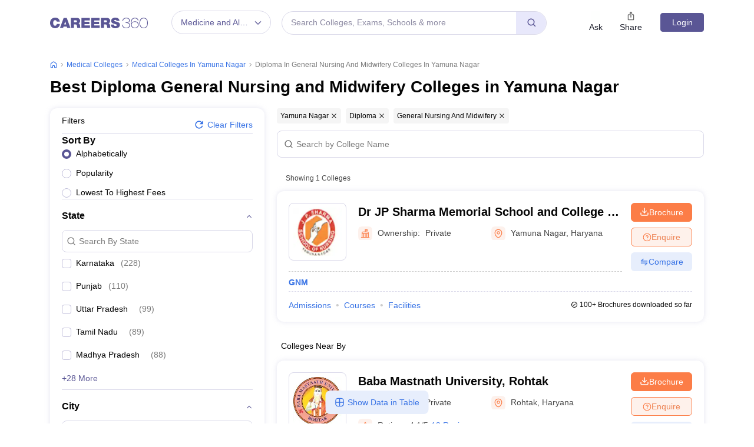

--- FILE ---
content_type: text/html; charset=utf-8
request_url: https://medicine.careers360.com/colleges/list-of-diploma-in-general-nursing-and-midwifery-colleges-in-yamuna-nagar
body_size: 113663
content:

    <!DOCTYPE html>
    <html lang="en">
        <head>
            <meta charset="utf-8"/>
            <meta http-equiv="X-UA-Compatible" content="IE=edge" />
            <meta name="viewport" content="width=device-width, initial-scale=1.0, maximum-scale=5.0" />
            <meta name="google-site-verification" content="LGYIP8lGL_sS1s8J67ez2TByaFYHe22sDZW7IiqhXB4" />
            <meta name="msvalidate.01" content="658BD2BEC58D06790B07B5BC052DEAC6" />
             <title>Diploma in General Nursing and Midwifery Colleges in Yamuna Nagar 2026 – Courses, Fees, Admission, Rank</title><meta name="name" content="Diploma in General Nursing and Midwifery Colleges in Yamuna Nagar 2026 – Courses, Fees, Admission, Rank"/><meta name="description" content="Check out list of top Diploma in General Nursing and Midwifery colleges in Yamuna Nagar with courses, fees, cut-off, admission, placement, reviews, ranking, latest news, and more on careers360.com."/><link rel="canonical" href="https://medicine.careers360.com/colleges/list-of-diploma-in-general-nursing-and-midwifery-colleges-in-yamuna-nagar"/><meta property="og:type" content="colleges list"/><meta property="og:url" content="colleges/list-of-diploma-in-general-nursing-and-midwifery-colleges-in-yamuna-nagar"/><meta property="og:title" content="Diploma in General Nursing and Midwifery Colleges in Yamuna Nagar 2026 – Courses, Fees, Admission, Rank"/><meta property="og:description" content="Check out list of top Diploma in General Nursing and Midwifery colleges in Yamuna Nagar with courses, fees, cut-off, admission, placement, reviews, ranking, latest news, and more on careers360.com."/><meta property="og:site_name" content="Careers360"/><meta property="og:image" content="https://cache.careers360.mobi/media/presets/250X260/images/frontend/desktop/c-logo-250-250.png"/><meta property="og:image:width" content="250"/><meta property="og:image:height" content="260"/><meta name="twitter:card" content="summary_colleges_listing"/><meta name="twitter:site" content="@careers360"/><meta name="twitter:title" content="Diploma in General Nursing and Midwifery Colleges in Yamuna Nagar 2026 – Courses, Fees, Admission, Rank"/><meta name="twitter:description" content="Check out list of top Diploma in General Nursing and Midwifery colleges in Yamuna Nagar with courses, fees, cut-off, admission, placement, reviews, ranking, latest news, and more on careers360.com."/><meta name="twitter:url" content="colleges/list-of-diploma-in-general-nursing-and-midwifery-colleges-in-yamuna-nagar"/><meta name="twitter:image" content="https://cache.careers360.mobi/media/presets/250X260/images/frontend/desktop/c-logo-250-250.png"/><meta name="twitter:image:width" content="250"/><meta name="twitter:image:height" content="260"/><script type="application/ld+json">{"@context":"https://schema.org","@type":"Organization","name":"Careers360.com - An Education Platform to Explore Colleges, Courses, Exams, Schools, Careers Options, and More!","url":"https://www.careers360.com","logo":{"@type":"ImageObject","url":"https://cache.careers360.mobi/media/presets/250X260/images/frontend/desktop/c-logo-250-250.png","width":250,"height":250},"address":{"@type":"PostalAddress","streetAddress":"Plot No. 78, Bhagwan Mahaveer Marg,Sector 44","addressLocality":"Gurugram","addressRegion":"India","postalCode":"122003"},"contactPoint":{"@type":"ContactPoint","telephone":"+91 - 0124 - 6666360","contactType":"Customer Service","areaServed":"IN","availableLanguage":"English, Hindi"},"sameAs":["https://www.facebook.com/Careers360","https://twitter.com/careers360","https://in.linkedin.com/company/careers360","https://www.instagram.com/careers360official/","https://www.youtube.com/user/mycareers360"]}</script><script type="application/ld+json">{"@context":"https://schema.org","@type":"WebSite","name":"Careers360","url":"https://www.careers360.com"}</script><script type="application/ld+json">{"@context":"https://schema.org","@type":"BreadcrumbList","itemListElement":[{"@type":"ListItem","position":1,"item":{"@id":"https://medicine.careers360.com","name":"Home"}},{"@type":"ListItem","position":2,"item":{"@id":"https://medicine.careers360.com/colleges/list-of-medical-colleges-in-india","name":"medical Colleges"}},{"@type":"ListItem","position":3,"item":{"@id":"https://medicine.careers360.com/colleges/list-of-medical-colleges-in-yamuna-nagar","name":"medical Colleges in Yamuna Nagar"}},{"@type":"ListItem","position":4,"item":{"@id":"https://medicine.careers360.com/colleges/list-of-diploma-in-general-nursing-and-midwifery-colleges-in-yamuna-nagar","name":"Diploma in General Nursing and Midwifery Colleges in Yamuna Nagar"}}]}</script><script type="application/ld+json">{"@context":"http://schema.org","@type":"ItemList","mainEntityOfPage":{"@type":"WebPage","@id":"https://medicine.careers360.com/colleges/list-of-diploma-in-general-nursing-and-midwifery-colleges-in-yamuna-nagar"},"url":"https://medicine.careers360.com/colleges/list-of-diploma-in-general-nursing-and-midwifery-colleges-in-yamuna-nagar","numberOfItems":1,"itemListOrder":"https://schema.org/ItemListOrderAscending","itemListElement":[{"@type":"ListItem","position":1,"item":{"@id":"https://www.careers360.com/colleges/dr-jp-sharma-memorial-school-and-college-of-nursing-yamuna-nagar","name":"Dr JP Sharma Memorial School and College of Nursing, Yamuna Nagar"}}]}</script><script type="text/javascript">
              var clevertap = {event:[], profile:[], account:[], onUserLogin:[], notifications:[], privacy:[]};
              clevertap.account.push({"id": "47W-5KW-RZ7Z"});
              clevertap.privacy.push({optOut: false});
              clevertap.privacy.push({useIP: false});
              (function () {
              var wzrk = document.createElement('script');
              wzrk.type = 'text/javascript';
              wzrk.async = true;
              wzrk.src = 'https://cdn.jsdelivr.net/npm/clevertap-web-sdk/clevertap.min.js';
              var s = document.getElementsByTagName('script')[0];
              s.parentNode.insertBefore(wzrk, s);
              })();

              clevertap.notifications.push({
                "serviceWorkerPath": '/service-worker.js',
                "titleText":'Stay Ahead — Get Smart Updates from Careers360!',
                "bodyText":'Enable notifications to receive timely alerts about exams, colleges, results, deadlines, and expert tips — only what truly matters to you.',
                "okButtonText":'Sign me up!',
                "rejectButtonText":'No thanks',
                "skipDialog":true,
                "okButtonColor":'#f28046'});
            
            navigator.permissions.query({name: 'notifications'}).then(function(permission) {  
              // Initial status is available at permission.state
    
              permission.onchange = function() {  
                // Whenever there's a change, updated status is available at this.state
                if (this.state === "granted"){
                    clevertap.event.push('Notification Permission Granted')
                }else{
                    clevertap.event.push('Notification Permission Denied')
                }
              };
            });

          </script>
            <link rel="icon" href="https://cache.careers360.mobi/images/frontend/desktop/favicon.ico" type="image/x-icon" />
            <link rel="dns-prefetch" href="//cache.careers360.mobi"/>
            <link rel="dns-prefetch" href="//cnextassets.careers360.com"/>  
            <link rel="preconnect" href="//cache.careers360.mobi" crossorigin="anonymous"/>
            <link rel="preconnect" href="//cnextassets.careers360.com" crossorigin="anonymous"/>
            
            
                <style>
                  
/*! CSS Used from: https://cdn.jsdelivr.net/npm/bootstrap@5.1.3/dist/css/bootstrap.min.css */
:root{--bs-blue:#0d6efd;--bs-indigo:#6610f2;--bs-purple:#6f42c1;--bs-pink:#d63384;--bs-red:#dc3545;--bs-orange:#fd7e14;--bs-yellow:#ffc107;--bs-green:#198754;--bs-teal:#20c997;--bs-cyan:#0dcaf0;--bs-white:#fff;--bs-gray:#6c757d;--bs-gray-dark:#343a40;--bs-gray-100:#f8f9fa;--bs-gray-200:#e9ecef;--bs-gray-300:#dee2e6;--bs-gray-400:#ced4da;--bs-gray-500:#adb5bd;--bs-gray-600:#6c757d;--bs-gray-700:#495057;--bs-gray-800:#343a40;--bs-gray-900:#212529;--bs-primary:#0d6efd;--bs-secondary:#6c757d;--bs-success:#198754;--bs-info:#0dcaf0;--bs-warning:#ffc107;--bs-danger:#dc3545;--bs-light:#f8f9fa;--bs-dark:#212529;--bs-primary-rgb:13,110,253;--bs-secondary-rgb:108,117,125;--bs-success-rgb:25,135,84;--bs-info-rgb:13,202,240;--bs-warning-rgb:255,193,7;--bs-danger-rgb:220,53,69;--bs-light-rgb:248,249,250;--bs-dark-rgb:33,37,41;--bs-white-rgb:255,255,255;--bs-black-rgb:0,0,0;--bs-body-color-rgb:33,37,41;--bs-body-bg-rgb:255,255,255;--bs-font-sans-serif:system-ui,-apple-system,"Segoe UI",Roboto,"Helvetica Neue",Arial,"Noto Sans","Liberation Sans",sans-serif,"Apple Color Emoji","Segoe UI Emoji","Segoe UI Symbol","Noto Color Emoji";--bs-font-monospace:SFMono-Regular,Menlo,Monaco,Consolas,"Liberation Mono","Courier New",monospace;--bs-gradient:linear-gradient(180deg, rgba(255, 255, 255, 0.15), rgba(255, 255, 255, 0));--bs-body-font-family:var(--bs-font-sans-serif);--bs-body-font-size:1rem;--bs-body-font-weight:400;--bs-body-line-height:1.5;--bs-body-color:#212529;--bs-body-bg:#fff;}
*,::after,::before{box-sizing:border-box;}
@media (prefers-reduced-motion:no-preference){
:root{scroll-behavior:smooth;}
}
    box-sizing: border-box;
}
html,
body {
    padding: 0;
    margin: 0;
    font-family: Arial, serif !important;
    color: #111 !important;
    font-size: 14px !important;
    /* fix css until non-critical css load */
    overflow-x: hidden;
    max-width:100vw;
    touch-action: manipulation; /* Removes delay on taps */
}
.studyabroad_about_content {
    text-overflow: ellipsis;
    display: -webkit-box;
    -webkit-line-clamp: 6;
    -webkit-box-orient: vertical;
    overflow: hidden;
}
.slick-slider {
    -webkit-touch-callout: none;
    -webkit-tap-highlight-color: transparent;
    box-sizing: border-box;
    -ms-touch-action: pan-y;
    touch-action: pan-y;
    -webkit-user-select: none;
    -moz-user-select: none;
    -ms-user-select: none;
    user-select: none;
    -khtml-user-select: none;
  }

  .slick-list,
  .slick-slider {
    display: block;
    position: relative;
  }

  .slick-list {
    margin: 0;
    overflow: hidden;
    padding: 0;
  }
  .slick-slider .slick-list,
  .slick-slider .slick-track {
    -webkit-transform: translateZ(0);
    -moz-transform: translateZ(0);
    -ms-transform: translateZ(0);
    -o-transform: translateZ(0);
    transform: translateZ(0);
  }

  .slick-track {
    display: block;
    left: 0;
    margin-right: auto;
    position: relative;
    top: 0;
  }

  .slick-slider .slick-next:before {
    content: "";
    width: 6px;
    height: 6px;
    display: inline-block;
    border-bottom: 2px solid #fff;
    border-right: 2px solid #fff;
    opacity: 1;
    transform: rotate(-45deg);
  }
  .slick-slider .slick-prev:before {
    content: "";
    width: 6px;
    height: 6px;
    display: inline-block;
    border-bottom: 2px solid #fff;
    border-right: 2px solid #fff;
    opacity: 1;
    transform: rotate(135deg);
  }

  .slick-track:after,
  .slick-track:before {
    content: "";
    display: table;
  }

  .slick-track:after {
    clear: both;
  }
  .slick-slide {
    display: none;
    float: left;
    height: 100%;
    min-height: 1px;
  }
  .slick-initialized .slick-slide {
    display: block;
  }
  .slick-next,
  .slick-prev {
    border: none;
    cursor: pointer;
    display: block;
    font-size: 0;
    height: 20px;
    line-height: 0;
    padding: 0;
    position: absolute;
    top: 50%;
    -webkit-transform: translateY(-50%);
    -ms-transform: translateY(-50%);
    transform: translateY(-50%);
    width: 20px;
  }

  .slick-next,
  .slick-next:focus,
  .slick-next:hover,
  .slick-prev,
  .slick-prev:focus,
  .slick-prev:hover {
    background: #0000;
    color: #0000;
    outline: 0;
  }
  .slick-next.slick-disabled:before,
  .slick-prev.slick-disabled:before {
    opacity: 0.25;
  }

  .slick-next:before,
  .slick-prev:before {
    -webkit-font-smoothing: antialiased;
    -moz-osx-font-smoothing: grayscale;
    color: #fff;
    font-family: Arial, serif !important;
    font-size: 20px;
    line-height: 1;
    opacity: 0.75;
  }

  .slick-prev {
    left: -25px;
  }
  .slick-prev:before {
    content: "←";
  }
  .slick-next {
    right: -25px;
  }
  .slick-next:before {
    content: "→";
  }
  .slick-dots {
    bottom: -25px;
    display: block;
    list-style: none;
    margin: 0;
    padding: 0;
    position: absolute;
    text-align: center;
    width: 100%;
  }

  .slick-dots li {
    display: inline-block;
    margin: 0 5px;
    padding: 0;
    position: relative;
  }

  .slick-dots li,
  .slick-dots li button {
    cursor: pointer;
    height: 20px;
    width: 20px;
  }

  .slick-dots li button {
    background: #0000;
    border: 0;
    color: #0000;
    display: block;
    font-size: 0;
    line-height: 0;
    outline: 0;
    padding: 5px;
  }
  .slick-dots li button:before {
    -webkit-font-smoothing: antialiased;
    -moz-osx-font-smoothing: grayscale;
    color: #000;
    content: "•";
    font-size: 6px;
    height: 20px;
    left: 0;
    line-height: 20px;
    opacity: 0.25;
    position: absolute;
    text-align: center;
    top: 0;
    width: 20px;
  }

  .slick-dots li.slick-active button:before {
    color: #000;
    opacity: 0.75;
  }

  :root {
    --bs-blue: #0d6efd;
    --bs-indigo: #6610f2;
    --bs-purple: #6f42c1;
    --bs-pink: #d63384;
    --bs-red: #dc3545;
    --bs-orange: #fd7e14;
    --bs-yellow: #ffc107;
    --bs-green: #198754;
    --bs-teal: #20c997;
    --bs-cyan: #0dcaf0;
    --bs-white: #fff;
    --bs-gray: #6c757d;
    --bs-gray-dark: #343a40;
    --bs-gray-100: #f8f9fa;
    --bs-gray-200: #e9ecef;
    --bs-gray-300: #dee2e6;
    --bs-gray-400: #ced4da;
    --bs-gray-500: #adb5bd;
    --bs-gray-600: #6c757d;
    --bs-gray-700: #495057;
    --bs-gray-800: #343a40;
    --bs-gray-900: #212529;
    --bs-primary: #0d6efd;
    --bs-secondary: #6c757d;
    --bs-success: #198754;
    --bs-info: #0dcaf0;
    --bs-warning: #ffc107;
    --bs-danger: #dc3545;
    --bs-light: #f8f9fa;
    --bs-dark: #212529;
    --bs-primary-rgb: 13, 110, 253;
    --bs-secondary-rgb: 108, 117, 125;
    --bs-success-rgb: 25, 135, 84;
    --bs-info-rgb: 13, 202, 240;
    --bs-warning-rgb: 255, 193, 7;
    --bs-danger-rgb: 220, 53, 69;
    --bs-light-rgb: 248, 249, 250;
    --bs-dark-rgb: 33, 37, 41;
    --bs-white-rgb: 255, 255, 255;
    --bs-black-rgb: 0, 0, 0;
    --bs-body-color-rgb: 33, 37, 41;
    --bs-body-bg-rgb: 255, 255, 255;
    --bs-font-sans-serif: system-ui, -apple-system, "Segoe UI", Roboto,
      "Helvetica Neue", Arial, "Noto Sans", "Liberation Sans", sans-serif,
      "Apple Color Emoji", "Segoe UI Emoji", "Segoe UI Symbol", "Noto Color Emoji";
    --bs-font-monospace: SFMono-Regular, Menlo, Monaco, Consolas,
      "Liberation Mono", "Courier New", monospace;
    --bs-gradient: linear-gradient(180deg, #ffffff26, #fff0);
    --bs-body-font-family: Arial var(--bs-font-sans-serif);
    --bs-body-font-size: 1rem;
    --bs-body-font-weight: 400;
    --bs-body-line-height: 1.5;
    --bs-body-color: #212529;
    --bs-body-bg: #fff;
  }
  *,
  :after,
  :before {
    box-sizing: border-box;
  }

  @media (prefers-reduced-motion: no-preference) {
    :root {
      scroll-behavior: smooth;
    }
  }

  body {
    -webkit-text-size-adjust: 100%;
    -webkit-tap-highlight-color: transparent;
    background-color: var(--bs-body-bg);
    color: var(--bs-body-color);
    font-family: Arial, serif !important;
    font-size: var(--bs-body-font-size);
    font-weight: var(--bs-body-font-weight);
    line-height: 1.56;
    margin: 0;
    text-align: var(--bs-body-text-align);
  }
.h1,
  h1 {
    font-size: calc(1.375rem + 1.5vw);
  }

  .h2,
  h2 {
    font-size: calc(1.325rem + 0.9vw);
  }

  .h3,
  h3 {
    font-size: calc(1.3rem + 0.6vw);
  }

  .h4,
  h4 {
    font-size: calc(1.275rem + 0.3vw);
  }

  .h5,
  h5 {
    font-size: 1.25rem;
  }

  .h6,
  h6 {
    font-size: 1rem;
  }

  p {
    margin-bottom: 1rem;
    margin-top: 0;
  }

  ol,
  ul {
    padding-left: 2rem;
  }

  dl,
  ol,
  ul {
    margin-bottom: 1rem;
    margin-top: 0;
  }

  b,
  strong {
    font-weight: bolder;
  }

  a {
    color: #0d6efd;
    text-decoration: none;
  }

  img,
  svg {
    vertical-align: middle;
  }

  table {
    border-collapse: collapse;
    caption-side: bottom;
  }

  th {
    text-align: inherit;
    text-align: -webkit-match-parent;
  }

  tbody,
  td,
  tfoot,
  th,
  thead,
  tr {
    border: 0 solid;
    border-color: inherit;
  }

  button {
    border-radius: 0;
  }

  button,
  input,
  optgroup,
  select,
  textarea {
    font-family: Arial, serif !important;
    font-size: inherit;
    line-height: inherit;
    margin: 0;
  }

  button,
  select {
    text-transform: none;
  }

  [role="button"] {
    cursor: pointer;
  }

  [type="button"],
  [type="reset"],
  [type="submit"],
  button {
    -webkit-appearance: button;
  }

  [type="button"]:not(:disabled),
  [type="reset"]:not(:disabled),
  [type="submit"]:not(:disabled),
  button:not(:disabled) {
    cursor: pointer;
  }

  .container,
  .container-fluid,
  .container-lg,
  .container-md,
  .container-sm,
  .container-xl,
  .container-xxl {
    margin-left: auto;
    margin-right: auto;
    padding-left: var(--bs-gutter-x, 0.75rem);
    padding-right: var(--bs-gutter-x, 0.75rem);
    width: 100%;
  }

  @media (min-width: 576px) {
    .container,
    .container-sm {
      max-width: 540px;
    }
  }

  @media (min-width: 768px) {
    .container,
    .container-md,
    .container-sm {
      max-width: 720px;
    }
  }

  @media (min-width: 992px) {
    .container,
    .container-lg,
    .container-md,
    .container-sm {
      max-width: 960px;
    }
  }
  @media (min-width: 1200px) {
    .container,.container-lg,.container-md,.container-sm,.container-xl {
        max-width:1140px
    }
}

@media (min-width: 1400px) {
    .container,.container-lg,.container-md,.container-sm,.container-xl,.container-xxl {
        max-width:1320px
    }
}
  .row {
    --bs-gutter-x: 1.5rem;
    --bs-gutter-y: 0;
    display: flex;
    flex-wrap: wrap;
    margin-left: calc(var(--bs-gutter-x) * -0.5);
    margin-right: calc(var(--bs-gutter-x) * -0.5);
    margin-top: calc(var(--bs-gutter-y) * -1);
  }

  .row > * {
    flex-shrink: 0;
    margin-top: var(--bs-gutter-y);
    max-width: 100%;
    padding-left: calc(var(--bs-gutter-x) * 0.5);
    padding-right: calc(var(--bs-gutter-x) * 0.5);
    width: 100%;
  }

  .col {
    flex: 1 0 0%;
  }

  .col-8 {
    flex: 0 0 auto;
    width: 66.66666667%;
  }

  .col-12 {
    flex: 0 0 auto;
    width: 100%;
  }
  @media (min-width: 576px) {
    .col-sm-2 {
      flex: 0 0 auto;
      width: 16.66666667%;
    }
    .col-sm-4 {
      flex: 0 0 auto;
      width: 33.33333333%;
    }
    .col-sm-6 {
      flex: 0 0 auto;
      width: 50%;
    }
    .col-sm-8 {
      flex: 0 0 auto;
      width: 66.66666667%;
    }
    .col-sm-10 {
      flex: 0 0 auto;
      width: 83.33333333%;
    }
    .col-sm-12 {
      flex: 0 0 auto;
      width: 100%;
    }
  }
  @media (min-width: 768px) {
    .col-md-3 {
      flex: 0 0 auto;
      width: 25%;
    }
    .col-md-6 {
      flex: 0 0 auto;
      width: 50%;
    }
    .col-md-9 {
      flex: 0 0 auto;
      width: 75%;
    }
  }
  @media (min-width: 992px) {
    .col-lg-3 {
      flex: 0 0 auto;
      width: 25%;
    }
    .col-lg-9 {
      flex: 0 0 auto;
      width: 75%;
    }
  }
  .btn {
    background-color: initial;
    border: 1px solid #0000;
    border-radius: 0.25rem;
    color: #212529;
    cursor: pointer;
    display: inline-block;
    font-size: 1rem;
    font-weight: 400;
    line-height: 1.5;
    padding: 0.375rem 0.75rem;
    text-align: center;
    text-decoration: none;
    transition: color 0.15s ease-in-out, background-color 0.15s ease-in-out,
      border-color 0.15s ease-in-out, box-shadow 0.15s ease-in-out;
    -webkit-user-select: none;
    -moz-user-select: none;
    user-select: none;
    vertical-align: middle;
  }

  .btn-primary {
    background-color: #fc7d47;
    border-color: #fc7d47;
    color: #fff;
  }

  .fade {
    transition: opacity 0.15s linear;
  }

  .fade:not(.show) {
    opacity: 0;
  }

  .collapse:not(.show) {
    display: none;
  }

  .nav {
    display: flex;
    flex-wrap: wrap;
    list-style: none;
    margin-bottom: 0;
    padding-left: 0;
  }

  .nav-link {
    color: #0d6efd;
    display: block;
    padding: 0.5rem 1rem;
    text-decoration: none;
    transition: color 0.15s ease-in-out, background-color 0.15s ease-in-out,
      border-color 0.15s ease-in-out;
  }

  .nav-tabs {
    border-bottom: 1px solid #dee2e6;
  }

  .nav-tabs .nav-link {
    background: 0 0;
    border: 1px solid #0000;
    border-top-left-radius: 0.25rem;
    border-top-right-radius: 0.25rem;
    margin-bottom: -1px;
  }

  .nav-tabs .nav-item.show .nav-link,
  .nav-tabs .nav-link.active {
    background-color: #fff;
    border-color: #dee2e6 #dee2e6 #fff;
    color: #495057;
  }

  .tab-content > .tab-pane {
    display: none;
  }

  .tab-content > .active {
    display: block;
  }

  .accordion-button {
    align-items: center;
    background-color: #fff;
    border: 0;
    border-radius: 0;
    color: #212529;
    display: flex;
    font-size: 1rem;
    overflow-anchor: none;
    padding: 1rem 1.25rem;
    position: relative;
    text-align: left;
    transition: color 0.15s ease-in-out, background-color 0.15s ease-in-out,
      border-color 0.15s ease-in-out, box-shadow 0.15s ease-in-out,
      border-radius 0.15s ease;
    width: 100%;
  }

  .accordion-button:after {
    background-image: url("data:image/svg+xml;charset=utf-8,%3Csvg xmlns='http://www.w3.org/2000/svg' viewBox='0 0 16 16' fill='%23212529'%3E%3Cpath fill-rule='evenodd' d='M1.646 4.646a.5.5 0 0 1 .708 0L8 10.293l5.646-5.647a.5.5 0 0 1 .708.708l-6 6a.5.5 0 0 1-.708 0l-6-6a.5.5 0 0 1 0-.708z'/%3E%3C/svg%3E");
    background-repeat: no-repeat;
    background-size: 1.25rem;
    content: "";
    flex-shrink: 0;
    height: 1.25rem;
    margin-left: auto;
    transition: transform 0.2s ease-in-out;
    width: 1.25rem;
  }

  .accordion-header {
    margin-bottom: 0;
  }

  .accordion-item {
    background-color: #fff;
    border: 1px solid rgba(0, 0, 0, 0.125);
  }

  .accordion-item:first-of-type {
    border-top-left-radius: 0.25rem;
    border-top-right-radius: 0.25rem;
  }

  .accordion-item:first-of-type .accordion-button {
    border-top-left-radius: calc(0.25rem - 1px);
    border-top-right-radius: calc(0.25rem - 1px);
  }

  .accordion-item:not(:first-of-type) {
    border-top: 0;
  }

  .accordion-item:last-of-type {
    border-bottom-left-radius: 0.25rem;
    border-bottom-right-radius: 0.25rem;
  }

  .accordion-item:last-of-type .accordion-button.collapsed {
    border-bottom-left-radius: calc(0.25rem - 1px);
    border-bottom-right-radius: calc(0.25rem - 1px);
  }

  .accordion-item:last-of-type .accordion-collapse {
    border-bottom-left-radius: 0.25rem;
    border-bottom-right-radius: 0.25rem;
  }

  .accordion-flush .accordion-collapse {
    border-width: 0;
  }

  .accordion-flush .accordion-item {
    border-left: 0;
    border-radius: 0;
    border-right: 0;
  }

  .accordion-flush .accordion-item:first-child {
    border-top: 0;
  }

  .accordion-flush .accordion-item:last-child {
    border-bottom: 0;
  }

  .accordion-flush .accordion-item .accordion-button {
    border-radius: 0;
  }

  .breadcrumb-item + .breadcrumb-item:before {
    color: #6c757d;
    content: var(--bs-breadcrumb-divider, "/");
    float: left;
    padding-right: 0.5rem;
  }

  .d-block {
    display: block !important;
  }

  .d-flex {
    display: flex !important;
  }

  .border {
    border: 1px solid #dee2e6 !important;
  }

  .px-1 {
    padding-left: 0.25rem !important;
    padding-right: 0.25rem !important;
  }

  .text-end {
    text-align: right !important;
  }

  .desktop_display {
    display: block;
  }

  .mobile_display {
    display:none;
  }

  @media screen and (max-width: 991px) and (min-width: 360px) {
    .top_header_ad.mobile_display {
      height: 100px;
      margin: 10px auto 0;
      width: 320px;
    }

    .mobile_display {
      display: block;
      position: relative;
    }
    .avatar_image {
    width: 17px;
    text-transform: uppercase;
    font-size: 14px;
    overflow: hidden;
    position: relative;
    z-index: 9;
    color: #fff;
    top: 6px;
    left: 9px;
  }

   .login_block {
    position: relative;
  }

  .login_block:before {
    content: "";
    background: #3a4d95;
    width: 24px;
    height: 24px;
    position: absolute;
    z-index: 8;
    display: block;
    border-radius: 50%;
    right: -8px;
    top: 3px;
    display: block;
  }
  }

  .articl_top_box {
    border-bottom-left-radius: 20px;
    border-bottom-right-radius: 20px;
    box-shadow: 0 5px 5px 0 #0000001a;
    margin-bottom: 30px;
  }

  .lock_open_icon {
    display: inline-block;
    font-size: 16px;
    vertical-align: text-top;
  }

  .download_brochure_btn {
    background-color: #fef1eb !important;
    border: 1px solid #ec642b !important;
    box-shadow: 0 3px 6px 0 #fc7d4733;
    color: #ec642b !important;
    padding: 5px 10px !important;
    width: 100%;
  }

  .article_summary_heading_card h1 {
    color: #181a27;
    font-family: Arial, serif !important;
    font-size: 27px;
    font-weight: 700;
    margin: 0;
    padding: 0 0 15px;
  }
  .article_summary_info {
    font-family: Arial, serif !important;
    font-size: 14px;
    font-weight: 400;
    padding-bottom: 20px;
  }

  .article_summary_info a {
    color: #5a5695;
  }

  .top_right_cta button {
    display: block;
    font-size: 14px;
  }

  .top_right_cta > div {
    display: block;
    margin: 0 0 12px;
  }
  .top_right_cta.isNotAdbuddy .right_cta_btn > div:first-child :is(button, a) {
    background-color: #fc7d47 !important;
    border: 1px solid #fc7d47 !important;
    color: #fff !important;
  }
  .top_right_cta.isNotAdbuddy .right_cta_btn > div:nth-child(2) button {
    background-color: #fef1eb !important;
    border: 1px solid #ec642b !important;
    color: #ec642b !important;
  }
  .top_right_cta .right_cta_btn > div:last-child {
    margin-top: 12px;
  }
  .download_pdf_btn {
    background-color: #fff !important;
    border: 1px solid #dd4504 !important;
    box-shadow: 0 3px 6px 0 #fc7d4733;
    color: #ec642b !important;
    margin: 0 0 12px;
    padding: 5px !important;
    width: 100%;
  }
  @media screen and (max-width: 991px) {
    .articl_top_box {
      box-shadow: none;
    }

    .article_summary_heading_card {
      margin-bottom: 0;
      padding: 10px 0 0;
    }

    .article_summary_heading_card h1 {
      font-size: 20px;
    }

    .top_right_cta .right_cta_btn > div:nth-child(2) :is(button, a) {
      margin-top: 0 !important;
      width: 100%;
    }

    .top_right_cta button {
      font-size: 13px;
    }

    .top_right_cta > div {
      margin: 0 10px 12px 0;
    }

    .top_right_cta {
      display: flex;
    }

    .top_right_cta .iframe_adm,
    .top_right_cta a,
    .top_right_cta button {
      height: 32px;
      width: 106px;
    }

    .top_right_cta .right_cta_btn {
      float: left;
      width: auto;
    }

    .top_right_cta .right_cta_btn > div {
      display: block;
      float: left;
      margin: 0 10px 0 0;
    }

    .top_right_cta .right_cta_btn > div:last-child {
      float: left;
      margin: 0;
      padding: 0;
    }

    .download_pdf_btn {
      margin: 0 0 12px;
      width: 140px;
    }
  }
  .breadcrumb {
    display: flex;
    flex-wrap: wrap;
    list-style: none;
    margin-bottom: 1rem;
    padding: 0;
  }

  .breadcrumb-item + .breadcrumb-item {
    padding-left: 0.5rem;
  }

  .breadcrumb_icon:before {
    color: #6c757d;
    content: var(--bs-breadcrumb-divider, "/") !important;
    float: left;
    margin-left: -9px;
    padding-right: 0.5rem;
    position: absolute;
  }

  .breadcrumb-item.active {
    color: #6c757d;
  }

  .switch_lng {
    color: #5a5695;
    font-family: Arial, serif !important;
    font-size: 16px;
    margin-bottom: 20px;
  }

  .switch_lng_both {
    border: 1px solid #e5e5e5;
    border-radius: 25px;
    margin-left: 8px;
    padding: 5px;
  }

  .switch_lng_both,
  .switch_lng_both a {
    background-color: #fff;
    display: inline-block;
  }

  .switch_lng_both a {
    border-radius: 20px;
    color: #5a5695;
    padding: 6px 14px;
    text-decoration: none !important;
  }

  .switch_lng img {
    margin-left: 7px;
    margin-top: -2px;
    min-height: 16px;
    min-width: 16px;
  }

  .switch_lng a.active_lang {
    background: #e8e8fb;
  }

  @media screen and (max-width: 991px) {
    .switch_lng {
      text-align: right;
    }
  }


  .login {
    background-color: #5a5695;
    border: 1px solid #5a5695;
    border-radius: 4px;
    color: #fff !important;
    cursor: pointer;
    font-weight: 400;
    margin-top: 4px;
    max-height: 32px;
    min-width: 78px;
    padding: 0 5px;
    text-align: center;
    transition: all 0.2s ease-in-out;
  }

  .dropdown_menu_maga {
    display: none;
    padding: 15px 0 0;
    position: absolute;
    width: 795px;
    z-index: 9;
  }
  .dropdown_menu_maga:after,
  .dropdown_menu_maga:before {
    border-left: 10px solid #0000;
    border-right: 10px solid #0000;
    content: "";
    height: 0;
    left: 72px;
    position: absolute;
    top: 6px;
    width: 0;
  }

  .dropdown_menu_maga:after {
    border-bottom: 10px solid #fff;
  }

  .list_dropdown {
    background: #fff;
    border-radius: 3px;
    box-shadow: 0 0 4px #ccc;
    display: none;
    list-style: none;
    margin-top: 0;
    position: absolute;
    right: 0;
    top: 40px;
    width: 251px;
    z-index: 3;
  }

  .list_dropdown:after {
    border: 10px solid;
    border-color: #0000 #0000 #fff;
    top: -19px;
  }

  .list_dropdown:after,
  .list_dropdown:before {
    content: "";
    margin-left: -5px;
    position: absolute;
    right: 20px;
  }

  .list_dropdown:before {
    border: 10px solid;
    border-color: #0000 #0000 #eee;
    top: -21px;
  }

  .dropdown_menu:hover .dropdown_menu_maga {
    display: block;
  }

  .megaMenuInner > ul > li:first-child {
    padding-top: 10px;
  }

  .megaMenuInner > ul li > a {
    color: #666;
    display: inline-block;
    padding: 7px 20px;
    position: relative;
    text-align: left;
    width: 100%;
  }

  .megaMenuInner > ul li:hover > a {
    background-color: #eee;
    color: #5a5695;
  }

  .megaMenuInner ul > li.mouseHover > a:after {
    border-bottom: 2px solid #e5e5e5;
    border-right: 2px solid #e5e5e5;
  }
  .megaMenuInner ul > li.mouseHover:hover > a:after,
  .megaMenuInner ul > li.mouseHover > a:after {
    content: "";
    height: 8px;
    margin-top: -6px;
    position: absolute;
    right: 12px;
    top: 56%;
    transform: rotate(-45deg);
    width: 8px;
  }

  .megaMenuInner ul > li.mouseHover:hover > a:after {
    border-bottom: 2px solid #3a4d95;
    border-right: 2px solid #3a4d95;
  }

  .megaMenuInner ul > li.mouseHover.menu_active > a {
    background-color: #eee;
    color: #3a4d95;
  }

  .megaMenuInner ul > li.mouseHover.menu_active > a:after {
    border-bottom: 2px solid #3a4d95;
    border-right: 2px solid #3a4d95;
    content: "";
    height: 8px;
    margin-top: -6px;
    position: absolute;
    right: 12px;
    top: 56%;
    transform: rotate(-45deg);
    width: 8px;
  }

  .megaInner {
    background-color: #f2f2f2;
    left: 239px;
    min-height: 600px;
    position: absolute;
    top: 0;
    width: 556px;
  }

  .megaInnBlk {
    padding: 15px 30px;
  }

  .megaMenuInner {
    background-color: #fff;
    border: 1px solid #e5e5e5;
    -webkit-border-radius: 4px;
    -moz-border-radius: 4px;
    border-radius: 4px;
    box-shadow: 0 0 9px 1px #0003;
    height: auto !important;
    overflow: hidden;
  }
  .fixed_search_form {
    background-color: #fff;
    border: 1px solid #d9d8e9;
    border-radius: 20px;
    box-sizing: border-box;
    color: #8c89a2;
    cursor: pointer;
    display: inline-flex;
    font-family: Arial, serif !important;
    font-size: 14px;
    height: 40px;
    line-height: 37px;
    margin-top: 0;
    overflow: hidden;
    padding: 0 45px 0 15px;
    position: relative;
    text-overflow: ellipsis;
    white-space: nowrap;
    width: 450px;
  }

  .new_companion_header_button:hover .list_dropdown {
    display: block;
  }

  .header_searchIcon {
    background-color: #e8e8fb;
    font-size: 18px;
    height: 41px;
    position: absolute;
    right: -1px;
    top: -1px;
    width: 52px;
  }

  .header_searchIcon svg {
    color: #5a5695;
    font-weight: 700;
    left: 18px;
    position: absolute;
    top: 11px;
  }

  .list_dropdown li a:hover {
    background-color: #eee;
  }

  .list_dropdown > li a {
    color: #666;
    color: #333;
    display: block;
    font-size: 14px;
    line-height: 100%;
    line-height: 19px;
    padding: 8px 10px;
  }

  .buynow_button {
    background-color: #fc7d47;
    border-radius: 3px;
    color: #fff;
    float: right;
    font-size: 12px;
    line-height: 17px;
    padding: 1px 5px;
    text-align: center;
    width: auto;
  }

  .nav_data_blk .accordion_menu_title h5 {
    color: #333;
    font-size: 14px;
    padding: 0 10px;
    text-transform: capitalize;
  }
  .head_acordian_contant {
    min-height: auto !important;
  }

  .nav_data_blk .accordion_menu_content {
    background-color: #f2f2f2;
    max-height: 200px;
    overflow: auto;
    padding: 0 20px 10px;
  }

  .nav_data_blk .acordian_contant div {
    padding: 0 !important;
  }

  .selected_domain {
    margin: 0 15px;
    position: relative;
  }

  .selected_domain .domain_change {
    border-bottom: 3px solid #e5e5e5;
    color: #3a4d95;
    display: inline-block;
    font-size: 16px;
    padding: 10px 60px 10px 0;
    width: 100%;
  }

  .selected_domain .back_main_nav {
    color: #333;
    position: absolute;
    right: 0;
    top: 15px;
  }

  .searchMainDiv {
    background-color: #fff;
    display: none;
    height: 100vh;
    left: 0;
    position: fixed;
    top: 0;
    width: 100%;
    z-index: 9;
  }

  .searchShow {
    display: block !important;
  }

  .search_container {
    margin: 30px auto;
    max-width: 720px;
    position: relative;
  }

  .searchInput {
    position: relative;
  }

  .searchInput label.form-label {
    display: block;
    margin: 0;
  }

  .popularSearch {
    background: #fff;
    height: 510px;
    margin: 0 0 140px;
    position: relative;
  }
  .searchPopupCross {
    float: right;
    font-size: 30px;
    padding: 10px 25px;
    position: relative;
    text-align: right;
    z-index: 9;
  }

  .searchPopupCross .popClose {
    font-size: 20px;
    position: absolute;
    right: 10px;
    top: 10px;
  }

  .searchMainDiv .searchInput input[type="text"]:focus-visible {
    box-shadow: none;
  }

  .searchIcon {
    bottom: 9px;
    color: #ee5d6b;
    font-size: 23px;
    font-weight: 300;
    position: absolute;
  }

  .popularSearch h3 {
    color: #ccc;
    font-size: 16px;
    font-weight: 400;
    margin-top: 30px;
  }

  .popularSearch ul {
    height: 100%;
    margin: 0;
    overflow-y: auto;
    padding: 0;
  }
.popularSearch ul li a {
  font-size: 14px;
  color: #666;
}
.popularSearch ul li {
  list-style: none;
  padding: 11px 3px;
  border-bottom: 1px solid #f2f2f2;
}
.popularSearch ul li div {
  display: flex;
  justify-content: space-between;
}
.popularSearch ul li div p {
  margin: 0px;
  color: #ccc;
}
  .popularSearch ul li div.ask_question_div {
    background: #fff;
    bottom: -40px;
    display: inline-block;
    left: 0;
    padding: 10px;
    position: absolute;
    text-align: center;
    width: 100%;
    z-index: 99999999;
  }

  .popularSearch ul li a.ask_question {
    color: #666;
    display: inline-block;
    margin: 0 auto;
  }

  .loader_search {
    position: absolute;
    right: 30px;
    top: 24px;
  }

  .searchPopupCross span.popClose {
    cursor: pointer;
  }

  .searchMainDiv .searchInput input[type="text"]::-webkit-input-placeholder {
    color: #6d6d6d;
    font-size: 18px;
  }

  .dot-pulse {
    animation: dot-pulse 1.5s linear infinite;
    animation-delay: 0.25s;
    background-color: #ee5d6b;
    border-radius: 5px;
    box-shadow: 9999px 0 0 -5px;
    color: #ee5d6b;
    height: 10px;
    left: -9999px;
    position: relative;
    width: 10px;
  }
  .ask_question_div.ask_question_button {
    position: absolute !important;
    text-align: center;
    width: 100%;
  }

  .ask_question_div.ask_question_button a {
    background: #f2f2f2;
    border: 1px solid #e5e5e5;
    border-radius: 4px;
    display: inline-block !important;
    margin: 10px 0;
    padding: 8px 10px !important;
  }
  .footer_section {
    background-color: #111;
    padding: 0;
  }
  .top_footer {
    height: 110px;
    padding: 43px 0;
  }
  .footer_social li,
  .internal_links li {
    display: inline-block;
    line-height: normal;
  }

  .internal_links li a {
    color: #f7f7f7;
    font-size: 14px;
    padding: 0 6px;
    text-decoration: none;
  }

  .footer_social {
    display: flex;
    list-style: none;
    margin: 0;
    padding: 0;
    text-align: right;
    vertical-align: top;
    width: 215px;
  }

  .footer_social li {
    margin-left: 5px;
  }

  .middle_footer {
    border-top: 1px solid #ffffff0a;
    padding: 40px 0;
  }
  .middle_footer .footer_content h5 {
    color: #fff;
    font-size: 14px;
    font-weight: 600;
    margin: 0;
    padding-bottom: 20px;
  }

  .middle_footer .footer_content ul {
    list-style: none;
    padding-left: 0;
  }

  .middle_footer .footer_content ul li {
    padding: 5px 0;
  }

  .middle_footer .footer_content ul li a {
    color: #fff;
    font-size: 12px;
    line-height: 20px;
    text-decoration: none;
  }

  .footer_bottom {
    border-top: 1px solid #ffffff0a;
    margin-bottom: 0;
    padding: 13px 0;
  }
  .bottom_foot {
    font-size: 12px;
    text-align: center;
    vertical-align: middle;
    width: 100%;
  }

  .bottom_foot,
  .footer_bottom .footerbtm_left,
  .footer_bottom .middlebtm {
    color: #e5e5e5;
    display: inline-block;
  }

  .footer_bottom p,
  .footer_bottom ul {
    margin-bottom: 0;
  }

  .footer_bottom .footerbtm_left ul li {
    display: inline-block;
  }

  .footer_bottom .footerbtm_left ul li a {
    color: #e5e5e5;
    display: block;
    font-size: 12px;
    padding: 2px 0;
    text-decoration: none;
  }

  .footer_bottom .footerbtm_left ul li:not(:first-child) {
    margin-left: 20px;
  }

  .middlebtm {
    margin: 0 auto;
    text-align: center;
    width: 50%;
  }
  header.header_main {
    position: sticky;
    top: -77px;
    -webkit-transform: translate(0);
    -ms-transform: translate(0);
    -moz-transform: translate(0);
    -o-transform: translate(0);
    transform: translate(0);
  }

  .header_main.topfix.scroll_page,
  header.header_main {
    margin-top: 0;
    -webkit-transition: all 0.5s ease;
    -ms-transition: all 0.5s ease;
    -moz-transition: all 0.5s ease;
    -o-transition: all 0.5s ease;
    transition: all 0.5s ease;
  }

  .header_main.topfix.scroll_page {
     position: unset;
     height: 77px;
     margin-top: 0;
  }

  .login_block {
    margin: 0px;
    font-size: 16px;
    color: #181a27;
    font-weight: 500;
    cursor: pointer;
    position: relative;
    text-transform: capitalize;
  }

  // .login_block::before {
  //   display: none;
  // }

  /* .user_icon {
    font-size: 18px;
    border-radius: 50%;
    text-align: center;
    height: 20px;
    width: 20px;
    color: #757680;
  } */

  .user_icon {
    font-size: 12px;
    text-align: center;
    color: #fff;
    display: block;
    border-radius: 50%;
    width: 18px;
    height: 18px;
    border: 1px solid #5a5695;
    line-height: 14px;
    margin: 3px auto 1px;
    background: #5a5695;
  }

  span.name_str {
    display: block;
    font-size: 14px;
    float: left;
    margin: 0;
    padding: 0;
    line-height: 18px;
    color: #666;
  }

  .user_icon_arrow {
    font-size: 10px;
    padding-left: 2px;
    font-weight: bold;
  }

  .login_user_links {
    position: absolute;
    top: 46px;
    background: #fff;
    color: #333;
    z-index: 10;
    padding: 10px;
    border: 1px solid #eeee;
    display: none;
    min-width: 200px;
    right: 0;
  }

  .login_user_links:after {
    border-color: transparent transparent #fff;
    border-style: solid;
    border-width: 10px;
    top: -19px;
    content: "";
    right: 20px;
    margin-left: -5px;
    position: absolute;
  }


  @media screen and (max-width: 1199px) and (min-width: 992px) {
    .fixed_search_form {
      width: 360px;
    }

    .right_header_links {
      margin-right: 10px;
    }

    .dropdown_menu {
      padding: 0 8px 0 20px;
    }
  }
  @media screen and (max-width: 991px) and (min-width: 360px) {
    .header {
      height: 54px;
    }
    .footer_section {
      padding: 0;
    }

    .footer_section .accordion-item .accordion-button {
      background-color: #111 !important;
      border-bottom: 1px solid #333 !important;
      color: #fff;
    }
    .footer_section .accordion-button {
      padding: 15px 0 !important;
      position: relative;
    }

    .footer_section .accordion-body,
    .footer_section .accordion-button {
      border-bottom: 1px solid #333 !important;
    }

    .footer_section .accordion-button.collapsed:before {
      -webkit-transform: rotate(0);
      -ms-transform: rotate(0);
      -moz-transform: rotate(0);
      -o-transform: rotate(0);
      transform: rotate(0);
    }
    .footer_bottom,
    .top_footer {
      height: auto;
      padding: 35px 0;
      text-align: center;
    }
    .internal_links {
      margin: 0;
      padding: 0;
    }

    .internal_links li {
      color: #181a27;
      font-size: 14px;
      font-size: 12px;
      font-weight: 500;
      margin: 10px 0;
    }

    .internal_links li a {
      padding: 0 7px;
    }

    .footer_social {
      gap: 30px;
      justify-content: center;
      text-align: center;
      width: 100%;
    }

    .footer_social li {
      font-size: 12px;
      margin-left: 1px;
    }

    .footer_bottom ul {
      padding-left: 0;
    }

    .footer_bottom .footerbtm_left li:not(:first-child) {
      margin-left: 15px !important;
    }

    .middlebtm {
      padding: 20px 0 10px;
      width: 100%;
    }
    .navUl li > div:before {
      margin: 0 5px 0 0;
    }

    header.header_main.topfix.scroll_page {
      height: 53px;
      left: 0;
      position: fixed;
      top: 0;
      width: 100%;
    }

    .footer_ac_heading {
      background-color: initial;
      margin: 0;
    }
    .mobile_header {
      background-color: #fff;
      // border-bottom: 1px solid #eee;
      display: inline-flex;
      min-height: 53px;
      position: unset;
      vertical-align: middle;
      width: 100%;
      z-index: 4;
    }

    .hamburger_panel .navUl > li > div:after {
      border-bottom: 2px solid #ccc;
      border-right: 2px solid #ccc;
      content: "";
      height: 8px;
      margin-top: -6px;
      position: absolute;
      right: 12px;
      top: 56%;
      transform: rotate(-45deg);
      width: 8px;
    }

    .footer_accordion {
      background-color: #111;
      border-top: 1px solid #ffffff0a;
    }
    .header_btn {
      display: inline-block;
    }


    .headerhambuger_icon {
      overflow: hidden;
      position: absolute;
      top: 17px;
      width: 20px;
    }

    .c360_logo {
      margin: 3px 0 0 32px;
      padding-top: 10px;
      text-align: left;
    }

    .left_header_menu {
      float: left;
      width: 130px;
    }

    .right_header_links {
      display: flex;
      float: left;
      margin: 10px 0 0;
      padding: 0;
      width: auto;
    }

    .right_header_menu {
      color: #fff;
      display: inline-block;
      float: right;
      font-family: Arial, serif !important;
      line-height: normal;
      text-align: right;
      width: auto;
      z-index: 1;
    }
    .right_header_links li {
      font-size: 11px;
      margin-top: 0;
      padding: 0 9px;
      text-align: center;
      width: 45px;
    }
    .mobile_hamburger_button {
      background: #0000;
      border: none;
      float: left;
      height: 16px;
      line-height: 16px;
      position: relative;
      top: 0;
      width: 18px;
      z-index: 9;
    }
    .mobile_hamburger_button.is_closed:before {
      color: #fff;
      content: "";
      font-size: 14px;
      line-height: 30px;
      opacity: 0;
      text-align: center;
      -webkit-transform: translateZ(0);
      -ms-transform: translateZ(0);
      -moz-transform: translateZ(0);
      -o-transform: translateZ(0);
      transform: translateZ(0);
      width: 100px;
    }

    .mobile_hamburger_button.is_closed:before,
    .mobile_hamburger_button.is_closed:hover:before {
      display: block;
      -webkit-transition: all 0.35s ease-in-out;
      -ms-transition: all 0.35s ease-in-out;
      -moz-transition: all 0.35s ease-in-out;
      -o-transition: all 0.35s ease-in-out;
      transition: all 0.35s ease-in-out;
    }
    .mobile_hamburger_button.is_closed .hamb_bottom,
    .mobile_hamburger_button.is_closed .hamb_middle,
    .mobile_hamburger_button.is_closed .hamb_top,
    .mobile_hamburger_button.is_open .hamb_bottom,
    .mobile_hamburger_button.is_open .hamb_middle,
    .mobile_hamburger_button.is_open .hamb_top {
      background-color: #333;
      height: 2px;
      left: 0;
      position: absolute;
      width: 100%;
    }

    .mobile_hamburger_button.is_closed .hamb_top {
      margin-top: 3px;
      top: 0;
      -webkit-transition: all 0.35s ease-in-out;
      -ms-transition: all 0.35s ease-in-out;
      -moz-transition: all 0.35s ease-in-out;
      -o-transition: all 0.35s ease-in-out;
      transition: all 0.35s ease-in-out;
    }

    .mobile_hamburger_button.is_closed .hamb_middle {
      margin-top: -0.5px;
      top: 50%;
    }

    .mobile_hamburger_button.is_closed .hamb_bottom {
      margin-bottom: 3px;
      top: 80%;
      -webkit-transition: all 0.35s ease-in-out;
      -ms-transition: all 0.35s ease-in-out;
      -moz-transition: all 0.35s ease-in-out;
      -o-transition: all 0.35s ease-in-out;
      transition: all 0.35s ease-in-out;
      width: 14px;
    }
    .mobile_hamburger_button.is_open .hamb_top {
      -webkit-transform: rotate(45deg);
      -ms-transform: rotate(45deg);
      -moz-transform: rotate(45deg);
      -o-transform: rotate(45deg);
      transform: rotate(45deg);
      -webkit-transition: -webkit-transform 0.2s cubic-bezier(0.73, 1, 0.28, 0.08);
    }
    .hamburger_panel.is_closed {
      height: 100vh;
      left: -375px;
      transform: translateX(-100%);
    }

    .hamburger_panel.is_closed,
    .hamburger_panel.is_open {
      background: #fff;
      margin-top: 45px;
      position: fixed;
      text-align: left;
      top: 0;
      transition: transform 0.3s ease-in-out 0s;
      z-index: 1;
    }
    .navUl {
      height: calc(100% - 50px);
      margin: 0;
      overflow: auto;
      padding-left: 0;
    }

    .navUl li,
    .navUl li > div {
      position: relative;
    }

    .navUl li > div {
      color: #666;
      display: block;
      font-size: 14px;
      height: 45px;
      line-height: 45px;
      padding: 0 15px;
    }

    .navUl li:nth-child(2n) div {
      background-color: #f2f2f2;
    }
    .menu_subnav.is_open {
      height: calc(100vh - 50px);
      overflow: auto;
      transform: translateX(0);
      width: 100%;
      z-index: 10;
    }
    .login_user_links {
      background: #fff;
      border-radius: 9px 9px 0 0;
      bottom: 0;
      left: 0;
      overflow: hidden;
      padding: 0;
      position: fixed;
      top: auto;
      transform: translateY(100%);
      transition: all 0.3s ease;
      width: 100%;
      z-index: 99;
    }

    .bg_dropdown.login_show {
      background: #000;
      height: 100%;
      left: 0;
      opacity: 0.5;
      position: fixed;
      top: 0;
      width: 100%;
      z-index: 10;
    }

    .login_user_links.login_show {
      background: #fff;
      border: none;
      bottom: 332px;
      transform: translateY(100%);
      transition: all 0.3s ease;
      will-change: auto;
      z-index: 11;
    }

    .login_user_links ul {
      margin: 0;
      padding: 0;
    }

    .login_user_links li {
      border-bottom: 1px solid #ccc;
      color: #333;
      font-size: 14px;
      padding: 10px 15px;
    }

    .login_user_links li:last-child {
      border-bottom: none;
    }
    .login_popup_overlay {
      display: none;
    }
    .header_main {
      height: 54px;
      padding: 0;
      top: auto !important;
      transform: none !important;
    }
    .blue_header .login_btn:hover {
      background-color: #5a5695;
      color: #fff !important;
    }

    .mobile_screen_img img {
      height: 281px;
      width: 260px;
    }

    .button_img img {
      height: 40px;
      width: 120px;
    }

    .popularSearch {
      background: #fff;
      height: calc(100vh - 140px);
      margin: 0 0 140px;
      position: relative;
    }

    .right_header_links li {
      list-style-type: none;
    }
  }

  .debugger_overlay {
    background-color: #00000080;
    height: 100vh;
    left: 0;
    position: fixed;
    top: 0;
    width: 100vw;
    z-index: 99;
  }

  .debugger_container {
    bottom: 10px;
    position: fixed;
    right: 10px;
    z-index: 99;
  }

  .debugger_box {
    cursor: pointer;
  }

  .debugger_icon {
    align-items: center;
    background: #333;
    border-radius: 50%;
    color: #fff;
    display: flex;
    font-size: 23px;
    height: 40px;
    justify-content: center;
    width: 40px;
  }

  .debugger_chat_box {
    background-color: #fff;
    border-radius: 8px;
    bottom: 50px;
    box-shadow: 0 2px 10px #0003;
    position: absolute;
    right: 0;
    width: 400px;
    z-index: 99;
  }
  .table_contents {
    padding: 20px;
    border-radius: 2px;
    border: solid 1px #bfccf4;
    background-color: #f1f4fd;
    margin: 15px 0px 30px;
  }

  .table_contents_heading {
    font-family: "Arial" !important;
    font-size: 20px;
    font-weight: bold;
    color: #000;
    border-bottom: dotted 1px #bfccf4;
    padding-bottom: 15px;
    margin-bottom: 15px;
  }

  .table_contents_list ol {
    counter-reset: item;
  }

  .table_contents_list li {
    display: block;
    margin: 12px 4px 12px -15px;
    font-size: 16px;
    color: #111;
  }

  .table_contents_list li:before {
    counter-increment: item;
    content: counter(item) ".";
    margin: 0 5px 0 0;
  }
  .inventory {
    margin: 15px 0;
}
  .img_content {
    display: inline-block;
    margin: 20px 0;
    position: relative;
    height:430px;
    width:100%;
}
.img_caption {
  background-color: #000000b3;
  bottom: 0;
  color: #fff !important;
  margin: 0;
  padding: 10px;
  position: absolute;
  width: 100%;
}
/* right block adbuddy css ***** */
.adbuddy_rightblk_outer {
  padding: 10px !important;
  border: solid 1px #ccc;
  background: #fff;
  border-radius: 7px;
  margin-bottom: 30px;
}

.adbuddy_rightblk_outer h3 {
  font-weight: 600;
  margin: 0;
  color: #333333;
  font-size: 16px;
  text-align: center;
  border-bottom: 1px solid #e5e5e5;
  padding-bottom: 15px;
  margin-bottom: 15px;
}

.adbuddy_rightblk_outer h3 {
  margin-bottom: 10px;
  padding-bottom: 8px;
  line-height: 21px;
}

.adbuddy_rightblk_outer .item {
  display: flex;
  gap: 10px;
  margin-bottom: 20px;
}

.random_right_block .item {
  display: block;
}

.random_right_block .item {
  border-bottom: 1px solid #f2f2f2;
  padding-bottom: 5px;
  margin-bottom: 10px;
}

.random_right_block .item:last-child {
  border-bottom: 0;
}

.random_right_block .item .title_blk {
  justify-content: space-between;
}

.adbuddy_rightblk_outer .img_blk {
  width: 38px;
  flex: 0 0 38px;
  font-size: 10px;
  display: flex;
}

.adbuddy_rightblk_outer .img_blk img {
  width: 38px;
  height: 38px;
  border: 1px solid #e5e5e5;
  border-radius: 50%;
}

.adbuddy_rightblk_outer .content {
  flex: 1 1 calc(100% - 48px);
  width: calc(100% - 48px);
}

.adbuddy_rightblk_outer .title_blk {
  display: flex;
  justify-content: space-between;
  gap: 10px;
  margin-bottom: 7px;
}

.adbuddy_rightblk_outer .title_blk h5 {
  font-size: 14px;
  color: #666;
  margin-bottom: 0;
  max-height: 38px;
  display: -webkit-box;
  -webkit-line-clamp: 2;
  -webkit-box-orient: vertical;
  overflow: hidden;
}

.adbuddy_rightblk_outer .title_blk .adbuddy-apply,
.adbuddy_rightblk_outer .title_blk .adbuddy_apply_external {
  width: 85px;
  flex: 0 0 85px;
  min-width: 85px;
  gap: 5px;
  cursor: pointer;
  margin-bottom: 10px;
}

.random_right_block .title_blk h5 {
  margin-bottom: 0;
}

.random_right_block .title_blk .adbuddy-apply,
.random_right_block .title_blk .adbuddy_apply_external {
  width: auto;
  font-size: 14px;
  flex: 0 0 auto;
  min-width: auto;
  height: auto;
  background: transparent;
  color: #e56c5b !important;
  box-shadow: inherit;
}

.random_right_block .title_blk .adbuddy-apply::before,
.random_right_block .title_blk .adbuddy_apply_external::before {
  background: #e56c5b;
  color: #fff;
}


.adbuddy_rightblk_outer p{color:#999;font-size:14px;font-weight:300;line-height:17px;margin-bottom:0;}

.article_container a {
  color: #5a5695;
}

.adbuddy-apply,
.adbuddy_apply_external,
.adbuddy-apply:focus {
  display: flex !important;
  gap: 5px;
  align-items: center;
  justify-content: center;
  min-width: 100%;
  height: 33px;
  font-size: 14px;
  padding: 2px 8px;
  border-radius: 4px;
  background-color: #fc7d47;
  border-color: #fc7d47;
  text-align: center;
  font-size: 13px;
  color: #fff !important;
  border: none;
  box-shadow: 1px 1px 1px #ccc;
  cursor: pointer;
}

.adbuddy-apply::before, .adbuddy_apply_external::before {
    content: '✓';
    display: flex;
    width: 15px;
    height: 15px;
    color: #fc7d47;
    align-items: center;
    justify-content: center;
    background: #fff;
    border-radius: 50%;
}

@media screen and (max-width: 991px) {
    .adbuddy_rightblk_outer .item {
    margin-bottom: 10px;
    border-bottom: 1px solid #f2f2f2;
    padding-bottom: 10px;
  }

  .adbuddy_rightblk_outer .item:last-child {
    border-bottom: 0;
  }

  .adbuddy_rightblk_outer .img_blk {
    display: none;
  }

  .adbuddy_rightblk_outer .title_blk {
    margin-bottom: 7px;
  }
  .img_content{
    height:196.5px;
    width:100%;
  }
}
  .form-control{
    display: block;
    width: 100%;
    padding: 0.375rem 0.75rem;
    font-size: 1rem;
    font-weight: 400;
    line-height: 1.5;
    color: #212529;
    background-color: #fff;
    background-clip: padding-box;
    border: 1px solid #ced4da;
    -webkit-appearance: none;
    -moz-appearance: none;
    appearance: none;
    border-radius: 0.25rem;
    transition: border-color .15s ease-in-out,box-shadow .15s ease-in-out;
  }
  .form-control:focus {
    background-color: #fff;
    outline: 0;
}
.adbuddy-apply.adb_applied,
.adbuddy-apply.applied,
.adbudy_text_add .apply_button.applied {
  pointer-events: none;
  background: #f2f2f2 !important;
  color: #666 !important;
  border: 0;
}

.adbuddy-apply.adb_applied::before,
.adbuddy-apply.applied::before,
.adbudy_text_add .apply_button.applied::before {
  background-color: #008050 !important;
  color: white !important;
}
.list_dropdown {
  display: none;
  background: #fff;
  box-shadow: 0 0 4px #ccc;
  border-radius: 3px;
  right: 0;
  width: 251px;
  margin-top: 0;
  z-index: 3;
  position: absolute;
  top: 40px;
  list-style: none;
}

.list_dropdown:after {
  border-color: transparent transparent #fff;
  border-style: solid;
  border-width: 10px;
  top: -19px;
  content: "";
  right: 20px;
  margin-left: -5px;
  position: absolute;
}

.list_dropdown:before {
  border-color: transparent transparent #eee;
  border-style: solid;
  border-width: 10px;
  top: -21px;
  content: "";
  right: 20px;
  margin-left: -5px;
  position: absolute;
}

.dropdown_menu:hover .dropdown_menu_maga {
  display: block;
}
.megaMenuInner ul {
  position: relative;
  padding: 0;
  margin: 0;
  list-style: none;
  height: auto;
  width: 239px;
}

.list_dropdown li a:hover {
  background-color: #eee;
}

.list_dropdown>li a {
  color: #666;
  display: block;
  line-height: 100%;
  font-size: 14px;
  padding: 8px 10px;
  line-height: 19px;
  color: #333333;
}

.inner_list {
  display: inline-block;
  vertical-align: top;
  margin-top: 40px;
  width: 49%;
}

.inner_list:nth-child(-n + 2) {
  margin-top: 0;
}


.innerList h3 {
  color: #333;
  font-size: 14px;
  margin: 0 0 10px;
  padding: 0;
  font-weight: 600;
}

.innerList ul {
  margin: 0;
  padding: 0;
  list-style: none;
}

.innerList ul li {
  list-style: none;
  margin-top: 10px;
  font-size: 12px;
  padding: 0 10px 0 0;
}

.innerList ul li a {
  font-size: 12px;
  margin: 0;
  width: auto !important;
  padding: 0;
  height: inherit;
  line-height: 15px;
}

.mouseHover:hover .megaInner {
  display: block;
}

.mouseHover>div {
  display: none;
}

.mouseHover:first-child>div {
  display: block;
}

/* news and notifications */
.news_notifications_box {
  padding: 12px 12px 2px 12px;
  border-radius: 2px;
  border: solid 1px #ccc;
  background-color: #fff;
  margin-bottom: 10px;
  display: block;
}
.news_notifications_box * {
  display: inline;
  margin-bottom: 10px;
}
.news_notifications_data {
  display: block;
}
.news_notifications_data a {
  color: #244dcb;
}
.news_list_box {
  /* height: 88px; */
  border-radius: 2px;
  border: solid 1px #ccc;
  background-color: #fff;
  padding: 12px 8px;
  margin-bottom: 10px;
}
.news_list_text {
  margin: 0 0 5px 0px;
  font-size: 16px;
  color: #000;
}
.news_list_text a:hover {
  text-decoration: underline !important;
}
.news_date_time {
  font-size: 12px;
  color: #666;
  /* padding-bottom: 3px; */
}
.right_blok {
  padding: 12px 12px 2px 12px;
  border-radius: 8px;
  border: solid 1px #ccc;
  background-color: #f5f5f9;
  margin-bottom: 15px;
}
.top_right_heading {
  margin: 0 0 15px 0px;
  font-size: 20px;
  font-weight: bold;
  color: #494677;
}

/* react responsive modal css ****** */
.react-responsive-modal-root {
  position: fixed;
  top: 0;
  bottom: 0;
  left: 0;
  right: 0;
  z-index: 1000;
}

.react-responsive-modal-overlay {
  background: rgba(0, 0, 0, 0.5);
  position: fixed;
  top: 0;
  bottom: 0;
  left: 0;
  right: 0;
  z-index: -1;
}

.react-responsive-modal-container {
  height: 100%;
  outline: 0;
  overflow-x: hidden;
  overflow-y: auto;
  text-align: center;
}

/* Used to trick the browser to center the modal content properly  */
.react-responsive-modal-containerCenter:after {
  width: 0;
  height: 100%;
  content: '';
  display: inline-block;
  vertical-align: middle;
}

.react-responsive-modal-modal {
  max-width: 800px;
  display: inline-block;
  text-align: left;
  vertical-align: middle;
  background: #ffffff;
  box-shadow: 0 12px 15px 0 rgba(0, 0, 0, 0.25);
  margin: 1.2rem;
  padding: 1.2rem;
  position: relative;
  overflow-y: auto;
}

.react-responsive-modal-closeButton {
  position: absolute;
  top: 14px;
  right: 14px;
  border: none;
  padding: 0;
  cursor: pointer;
  background-color: transparent;
  display: flex;
}

/* Used to fix a screen glitch issues with the animation see https://github.com/pradel/react-responsive-modal/issues/495 */
.react-responsive-modal-overlay,
.react-responsive-modal-container,
.react-responsive-modal-modal {
  animation-fill-mode: forwards !important;
}

@keyframes react-responsive-modal-overlay-in {
  0% {
    opacity: 0;
  }
  100% {
    opacity: 1;
  }
}

@keyframes react-responsive-modal-overlay-out {
  0% {
    opacity: 1;
  }
  100% {
    opacity: 0;
  }
}

@keyframes react-responsive-modal-modal-in {
  0% {
    transform: scale(0.96);
    opacity: 0;
  }
  100% {
    transform: scale(100%);
    opacity: 1;
  }
}

@keyframes react-responsive-modal-modal-out {
  0% {
    transform: scale(100%);
    opacity: 1;
  }
  100% {
    transform: scale(0.96);
    opacity: 0;
  }
}

/* common sing in popup start */
.react-responsive-modal-root.custom-modal-right-popup
  .react-responsive-modal-modal {
  max-width: 800px;
  display: inline-block;
  text-align: left;
  vertical-align: middle;
  background: #ffffff;
  box-shadow: 0 12px 15px 0 rgb(0 0 0 / 25%);
  margin: 0;
  padding: 0px;
  position: relative;
  overflow: hidden;
}
.common-sign-in {
  overflow: hidden;
  width: 320px !important;
}

.common-sign-in .top-content {
  display: inline-block;
  width: 100%;
  background: #ebedf7;
  padding: 20px;
  font-size: 14px;
  color: #333;
  box-shadow: inset 0px -4px 12px #999ba6;
  -moz-box-shadow: inset 0px -4px 12px #999ba6;
  -webkit-box-shadow: inset 0px -4px 12px #999ba6;
}

.common-sign-in .top-content h3 {
  font-size: 16px;
  font-weight: bold;
  margin: 0 0 10px;
  padding: 0;
}

.common-sign-in .top-content p {
  font-size: 13px;
  line-height: 21px;
  margin: 0;
  color: #333;
}

.common-sign-in .bottom-content {
  padding: 0 20px 20px;
  text-align: center;
}

.common-sign-in .bottom-content p {
  padding: 20px 0;
  font-size: 14px;
  color: #333;
  margin: 0;
  text-align: left;
}
.react-responsive-modal-root {
  z-index: 10000000000 !important;
}
.react-responsive-modal-root.custom-modal-right-popup {
  position: fixed;
  top: auto;
  bottom: 20px;
  left: auto;
  right: 20px;
  z-index: 1000;
  min-height: 190px;
}

.common-sign-in .bottom-content .button.btn-blue {
  background-color: #5a5695;
  color: #fff;
  border: 1px solid #5a5695;
  height: 40px;
  padding: 11px 22px 10px;
  line-height: 10px;
  font-weight: 600;
  width: 143px;
  border-radius: 4px;
}

.common-sign-in .bottom-content .field-wrap {
  position: relative;
  margin: 0 0 20px;
}

.common-sign-in .bottom-content .field-wrap input {
  border-radius: 3px;
  border: solid 1px #ccc;
  background-color: #fff;
  height: 41px;
  display: inline-block;
  width: 100%;
  padding: 10px 20px 10px 18px;
  margin-bottom: 0;
}

.common-sign-in .bottom-content .field-wrap label {
  position: absolute;
  -webkit-transform: translateY(8px);
  transform: translateY(8px);
  left: 14px;
  padding: 2px 0px;
  color: #666666;
  /* min-width: 120px; */
  transition: all 0.25s ease;
  pointer-events: none;
  font-size: 14px;
  background: #fff;
}

.common-sign-in .bottom-content .field-wrap label.active {
  -webkit-transform: translateY(-25px);
  transform: translateY(-25px);
  left: 14px;
  top: 15px;
  color: #999999;
  padding: 0 10px 0 10px;
}

.common-sign-in .bottom-content .field-wrap span.messageError {
  color: red;
  position: absolute;
  left: 4px;
  bottom: -18px;
  font-size: 12px;
}

.common-sign-in .bottom-content .termsNote {
  margin-top: 15px;
  font-size: 12px;
  color: #000;
  font-weight: normal;
}

.common-sign-in .closebtnSignIn {
  font-weight: bold;
  font-size: 14px;
}

.common-sign-in #common-signin-form {
  margin: 20px 0 0;
}

.common-sign-in .bottom-content .field-wrap.numberType input {
  padding: 18px 20px 18px 41px;
}

.common-sign-in .bottom-content .field-wrap.numberType:before {
  content: "+91";
  position: absolute;
  left: 13px;
  top: 11px;
  font-size: 14px;
}

.common-sign-in .bottom-content .field-wrap input.active {
  border-color: #3a4d95;
}

.common-sign-in .bottom-content .field-wrap label.active {
  color: #3a4d95;
}

.common-sign-in #common-signin-form button#common-signin-close {
  border: none;
  background: transparent;
  color: #999999;
  margin: 0 17px;
  font-weight: 600;
}



/* common sing in popup end */

/* download pdf start */
.download_brochure_model {
  width: 640px;
}
.download_brochure_cta {
  background-color: #fc7d47;
  border-color: #fc7d47;
  color: #fff !important;
  font-size: 18px;
  margin: auto;
  width: 120px;
  display: block;
  margin-top: 20px;
}
.download_brochure_model_heading {
  font-size: 24px;
  color: #fff;
  background-color: #5a5695;
  text-align: center;
  padding: 20px;
  margin: -18px;
}
.download_brochure_model_data {
  width: 50%;
  margin: 50px auto;
}
.download_brochure_model_data span {
  display: block;
  margin-bottom: 5px;
  font-size: 12px;
  color: #999;
}
.download_thumbsup {
  font-size: 60px;
  color: green;
  text-align: center;
}
.download_thank {
  text-align: center;
  font-size: 16px;
}
.download_thank_brochure {
  text-align: center;
  font-size: 16px;
}
.download_thank_downloadPdf {
  text-align: center;
  font-size: 16px;
}
.react-responsive-modal-closeButton {
  position: absolute;
  top: 14px;
  right: 14px;
  border: none;
  padding: 0;
  cursor: pointer;
  background-color: transparent;
  display: flex;
}
.react-responsive-modal-closeButton{
  top: 0px !important;
  right: -30px !important;
}
.react-responsive-modal-overlay {
  background: rgba(0, 0, 0, 0.5);
  position: fixed;
  top: 0;
  bottom: 0;
  left: 0;
  right: 0;
  z-index: -1;
}
.brochure_model .react-responsive-modal-closeButton,
.addbuddy_popup .react-responsive-modal-closeButton,
.thankyou_popup .react-responsive-modal-closeButton {
  right: 10px !important;
  top: 12px !important;
}
  .upcoming_events_head {
  display: flex;
  border-radius: 4px;
  border: solid 1px #d9d8e9;
  width: fit-content;
  padding: 14px 20px 8px 12px;
  margin: -11px 0px 29px;
}
@media screen and (max-width:991px) {
    .upcoming_events_head {
        flex-direction: column;
    }
    #desk-viewport-space{
      display: none
    }

}

.upcoming_events_head .date-info span {
  font-weight: 600;
}

  .upcoming-title {
  position: relative;
  right: -10px;
  width: fit-content;
  padding: 2px 8px;
  border-radius: 4px;
  background-color: #00b371;
  color: #fff;
}
  /* live blog */
.news_live_blog {
  padding: 28px;
  background-color:#fff8f2;
  margin: 28px 0px;
  display: flex;
  flex-direction: column;
  border-radius: 12px;

}
.news_live_blog a{
  text-decoration: none !important;
}

.news_liveButton {
  display: flex;
  background-image: linear-gradient(to bottom, #fff, #f9f2eb);
  border-radius: 15px;
  border: solid 1px #e0570c;
  color: #e0570c;
  font-weight: bold;
  align-items: center;
  overflow: hidden;
  padding: 4px 8px;
  max-width: 68px;
  gap: 4px;
}
.news_liveButton_icon {
  font-size: 12px;
  width: 16px;
  height: 16px;
  color: #e0570c;
}

.news_live_blog_title {
  font-size: 24px;
  font-weight: bold;
  margin: 4px 0 8px;
  line-height: 1.5;
  color: #000 !important;
}
.news_live_blog_title:hover {
  text-decoration: none;
}

.news_live_blog_date {
  font-size: 14px;
  color: #707070;
  margin-left: 4px;
}

.news_live_blog_description {
  margin: 12px 0;
  color: #2a2a2a;
  font-size: 16px;
  margin: 12px 0;
  display: -webkit-box;
  -webkit-box-orient: vertical;
  -webkit-line-clamp: 2;
  overflow: hidden;
  max-height: 43px;
}

.news_live_blog_read_more {
  margin: 0px;
  padding: 5px 12px 4px;
  border-radius: 4px;
  border: solid 1px #e0570c;
  background-color: #fdf1ec;
  color: #e0570c !important;
  font-weight: bold;
  align-self: flex-end;
}

.news_live_blog_read_more:hover {
  text-decoration: none;
}

.news_liveButton svg {
  fill: #e0570c;
  animation: sizetoggle 2s infinite;
  -webkit-animation: sizetoggle 2s infinite;
  margin-top: 2px;
}

@keyframes sizetoggle {
  0% {
    transform: scale(1.1);
    -webkit-transform: scale(1.1);
    -moz-transform: scale(1.1);
    -ms-transform: scale(1.1);
    -o-transform: scale(1.1);
  }

  50% {
    transform: scale(0.7);
    -webkit-transform: scale(0.7);
    -moz-transform: scale(0.7);
    -ms-transform: scale(0.7);
    -o-transform: scale(0.7);
  }

  100% {
    transform: scale(1.1);
    -webkit-transform: scale(1.1);
    -moz-transform: scale(1.1);
    -ms-transform: scale(1.1);
    -o-transform: scale(1.1);
  }
}

/* live blog*/
@media screen and (max-width: 767px) and (min-width: 360px) {
  .news_live_blog {
    padding: 12px;
  }
  .news_liveButton {
    font-size: 12px;
  }
  .news_live_blog_title {
    font-size: 16px;
  }

  .news_live_blog_description{
    -webkit-line-clamp: 3;
    max-height: 63px;
  }
}
@media (max-width: 767px)
#apply_filter {
    background-color: #fc7d47;
    border: none;
    font-size: 16px;
    margin: 0!important;
    width: 55%;
}
body{margin:0;font-family:var(--bs-body-font-family);font-size:var(--bs-body-font-size);font-weight:var(--bs-body-font-weight);line-height:1.56;color:var(--bs-body-color);text-align:var(--bs-body-text-align);background-color:var(--bs-body-bg);-webkit-text-size-adjust:100%;-webkit-tap-highlight-color:transparent;}
/* .h5,h1,h2,h3,h4,h5,h6{margin-top:0;margin-bottom:.5rem;font-weight:500;line-height:1.2;}
h1{font-size:calc(1.375rem + 1.5vw);}*/
.header_content_part .main_heading {
  font-size: 28px;
  font-weight: bold;
  line-height: 33px;
  color: #181a27;
  margin: 12px 0px 8px 0px;
}

.header_block p {font-size:16px;font-weight: 300;}
@media (min-width:1200px){
h1{font-size:2.5rem;}
}
h2{font-size:calc(1.325rem + .9vw);}
@media (min-width:1200px){
h2{font-size:2rem;}
}
h3{font-size:calc(1.3rem + .6vw);}
@media (min-width:1200px){
h3{font-size:1.75rem;}
}
h4{font-size:calc(1.275rem + .3vw);}
@media (min-width:1200px){
h4{font-size:1.5rem;}
}
.h5,h5{font-size:1.25rem;}
h6{font-size:1rem;}
ol,ul{padding-left:2rem;}
ol,ul{margin-top:0;margin-bottom:1rem;}
ul ul{margin-bottom:0;}
b,strong{font-weight:bolder;}
a{color:#0d6efd;text-decoration:underline;}
a:hover{color:#0a58ca;}
a:not([href]):not([class]),a:not([href]):not([class]):hover{color:inherit;text-decoration:none;}
img,svg{vertical-align:middle;}
table{caption-side:bottom;border-collapse:collapse;}
th{text-align:inherit;text-align:-webkit-match-parent;}
tbody,td,th,thead,tr{border-color:inherit;border-style:solid;border-width:0;}
label{display:inline-block;}
button{border-radius:0;}
button:focus:not(:focus-visible){outline:0;}
button,input{margin:0;font-size:inherit;line-height:inherit;}
button{text-transform:none;}
[role=button]{cursor:pointer;}
[type=button],[type=submit],button{-webkit-appearance:button;}
[type=button]:not(:disabled),[type=submit]:not(:disabled),button:not(:disabled){cursor:pointer;}
[type=search]{outline-offset:-2px;-webkit-appearance:textfield;}
iframe{border:0;}
.container{width:100%;padding-right:var(--bs-gutter-x,.75rem);padding-left:var(--bs-gutter-x,.75rem);margin-right:auto;margin-left:auto;}
@media (min-width:576px){
.container{max-width:540px;}
}
@media (min-width:768px){
.container{max-width:720px;}
}
@media (min-width:992px){
.container{max-width:960px;}
}
@media (min-width:1200px){
.container{max-width:1140px;}
}
@media (min-width:1400px){
.container{max-width:1320px;}
}
.row{--bs-gutter-x:1.5rem;--bs-gutter-y:0;display:flex;flex-wrap:wrap;margin-top:calc(-1 * var(--bs-gutter-y));margin-right:calc(-.5 * var(--bs-gutter-x));margin-left:calc(-.5 * var(--bs-gutter-x));}
.row>*{flex-shrink:0;width:100%;max-width:100%;padding-right:calc(var(--bs-gutter-x) * .5);padding-left:calc(var(--bs-gutter-x) * .5);margin-top:var(--bs-gutter-y);}
.col{flex:1 0 0%;}
.col-2{flex:0 0 auto;width:16.66666667%;}
.col-10{flex:0 0 auto;width:83.33333333%;}
.col-4{flex:0 0 auto;width:33.33333333%;}
.col-8{flex:0 0 auto;width:66.66666667%;}
.col-12{flex:0 0 auto;width:100%;}
@media (min-width:576px){
.col-sm-4{flex:0 0 auto;width:33.33333333%;}
.col-sm-5{flex:0 0 auto;width:41.66666667%;}
.col-sm-6{flex:0 0 auto;width:50%;}
.col-sm-7{flex:0 0 auto;width:58.33333333%;}
.col-sm-8{flex:0 0 auto;width:66.66666667%;}
.col-sm-12{flex:0 0 auto;width:100%;}
}
@media (min-width:768px){
.col-md-3{flex:0 0 auto;width:25%;}
.col-md-4{flex:0 0 auto;width:33.33333333%;}
.col-md-6{flex:0 0 auto;width:50%;}
.col-md-9{flex:0 0 auto;width:75%;}
}
@media (min-width:992px){
.col-lg-3{flex:0 0 auto;width:25%;}
.col-lg-9{flex:0 0 auto;width:75%;}
}
.table{--bs-table-bg:transparent;--bs-table-accent-bg:transparent;--bs-table-striped-color:#212529;--bs-table-striped-bg:rgba(0, 0, 0, 0.05);--bs-table-active-color:#212529;--bs-table-active-bg:rgba(0, 0, 0, 0.1);--bs-table-hover-color:#212529;--bs-table-hover-bg:rgba(0, 0, 0, 0.075);width:100%;margin-bottom:1rem;color:#212529;vertical-align:top;border-color:#dee2e6;}
.table>:not(caption)>*>*{padding:.5rem .5rem;background-color:var(--bs-table-bg);border-bottom-width:1px;box-shadow:inset 0 0 0 9999px var(--bs-table-accent-bg);}
.table>tbody{vertical-align:inherit;}
.table>thead{vertical-align:bottom;}
.table>:not(:first-child){border-top:2px solid currentColor;}
.table-responsive{overflow-x:auto;-webkit-overflow-scrolling:touch;}
.form-control{display:block;width:100%;padding:.375rem .75rem;font-size:1rem;font-weight:400;line-height:1.5;color:#212529;background-color:#fff;background-clip:padding-box;border:1px solid #ced4da;-webkit-appearance:none;-moz-appearance:none;appearance:none;border-radius:.25rem;transition:border-color .15s ease-in-out,box-shadow .15s ease-in-out;}
@media (prefers-reduced-motion:reduce){
.form-control{transition:none;}
}
.form-control:focus{color:#212529;background-color:#fff;border-color:#86b7fe;outline:0;box-shadow:0 0 0 .25rem rgba(13,110,253,.25);}
.form-control::placeholder{color:#6c757d;opacity:1;}
.form-control:disabled{background-color:#e9ecef;opacity:1;}
.btn{display:inline-block;font-weight:400;line-height:1.5;color:#212529;text-align:center;text-decoration:none;vertical-align:middle;cursor:pointer;-webkit-user-select:none;-moz-user-select:none;user-select:none;background-color:transparent;border:1px solid transparent;padding:.375rem .75rem;font-size:1rem;border-radius:.25rem;transition:color .15s ease-in-out,background-color .15s ease-in-out,border-color .15s ease-in-out,box-shadow .15s ease-in-out;}
@media (prefers-reduced-motion:reduce){
.btn{transition:none;}
}
.btn:hover{color:#212529;}
.btn:focus{outline:0;box-shadow:0 0 0 .25rem rgba(13,110,253,.25);}
.btn:disabled{pointer-events:none;opacity:.65;}
//.btn-primary{color:#fff;background-color:#0d6efd;border-color:#0d6efd;}
//.btn-primary:hover{color:#fff;background-color:#0b5ed7;border-color:#0a58ca;}
//.btn-primary:focus{color:#fff;background-color:#0b5ed7;border-color:#0a58ca;box-shadow:0 0 0 .25rem rgba(49,132,253,.5);}
//.btn-primary:active{color:#fff;background-color:#0a58ca;border-color:#0a53be;}
//.btn-primary:active:focus{box-shadow:0 0 0 .25rem rgba(49,132,253,.5);}
//.btn-primary:disabled{color:#fff;background-color:#0d6efd;border-color:#0d6efd;}
.btn-danger{color:#fff;background-color:#dc3545;border-color:#dc3545;}
.btn-danger:hover{color:#fff;background-color:#bb2d3b;border-color:#b02a37;}
.btn-danger:focus{color:#fff;background-color:#bb2d3b;border-color:#b02a37;box-shadow:0 0 0 .25rem rgba(225,83,97,.5);}
.btn-danger:active{color:#fff;background-color:#b02a37;border-color:#a52834;}
.btn-danger:active:focus{box-shadow:0 0 0 .25rem rgba(225,83,97,.5);}
.btn-danger:disabled{color:#fff;background-color:#dc3545;border-color:#dc3545;}
.fade{transition:opacity .15s linear;}
@media (prefers-reduced-motion:reduce){
.fade{transition:none;}
}
.fade:not(.show){opacity:0;}
.collapse:not(.show){display:none;}
.nav{display:flex;flex-wrap:wrap;padding-left:0;margin-bottom:0;list-style:none;}
.nav-link{display:block;padding:.5rem 1rem;color:#0d6efd;text-decoration:none;transition:color .15s ease-in-out,background-color .15s ease-in-out,border-color .15s ease-in-out;}
@media (prefers-reduced-motion:reduce){
.nav-link{transition:none;}
}
.nav-link:focus,.nav-link:hover{color:#0a58ca;}
.nav-tabs{border-bottom:1px solid #dee2e6;}
.nav-tabs .nav-link{margin-bottom:-1px;background:0 0;border:1px solid transparent;border-top-left-radius:.25rem;border-top-right-radius:.25rem;}
.nav-tabs .nav-link:focus,.nav-tabs .nav-link:hover{border-color:#e9ecef #e9ecef #dee2e6;isolation:isolate;}
.nav-tabs .nav-link.active{color:#495057;background-color:#fff;border-color:#dee2e6 #dee2e6 #fff;}
.tab-content>.tab-pane{display:none;}
.tab-content>.active{display:block;}
.navbar-collapse{flex-basis:100%;flex-grow:1;align-items:center;}
.card{position:relative;display:flex;flex-direction:column;min-width:0;word-wrap:break-word;background-color:#fff;background-clip:border-box;border:1px solid rgba(0,0,0,.125);border-radius:.25rem;}
.card-title{margin-bottom:.5rem;}
.accordion-button{position:relative;display:flex;align-items:center;width:100%;padding:1rem 1.25rem;font-size:1rem;color:#212529;text-align:left;background-color:#fff;border:0;border-radius:0;overflow-anchor:none;transition:color .15s ease-in-out,background-color .15s ease-in-out,border-color .15s ease-in-out,box-shadow .15s ease-in-out,border-radius .15s ease;}
@media (prefers-reduced-motion:reduce){
.accordion-button{transition:none;}
}
.accordion-button::after{flex-shrink:0;width:1.25rem;height:1.25rem;margin-left:auto;content:"";background-image:url("data:image/svg+xml,%3csvg xmlns='http://www.w3.org/2000/svg' viewBox='0 0 16 16' fill='%23212529'%3e%3cpath fill-rule='evenodd' d='M1.646 4.646a.5.5 0 0 1 .708 0L8 10.293l5.646-5.647a.5.5 0 0 1 .708.708l-6 6a.5.5 0 0 1-.708 0l-6-6a.5.5 0 0 1 0-.708z'/%3e%3c/svg%3e");background-repeat:no-repeat;background-size:1.25rem;transition:transform .2s ease-in-out;}
@media (prefers-reduced-motion:reduce){
.accordion-button::after{transition:none;}
}
.accordion-button:hover{z-index:2;}
.accordion-button:focus{z-index:3;border-color:#86b7fe;outline:0;box-shadow:0 0 0 .25rem rgba(13,110,253,.25);}
.accordion-header{margin-bottom:0;}
.accordion-item{background-color:#fff;border:1px solid rgba(0,0,0,.125);}
.accordion-item:first-of-type{border-top-left-radius:.25rem;border-top-right-radius:.25rem;}
.accordion-item:first-of-type .accordion-button{border-top-left-radius:calc(.25rem - 1px);border-top-right-radius:calc(.25rem - 1px);}
.accordion-item:not(:first-of-type){border-top:0;}
.accordion-item:last-of-type{border-bottom-right-radius:.25rem;border-bottom-left-radius:.25rem;}
.accordion-item:last-of-type .accordion-button.collapsed{border-bottom-right-radius:calc(.25rem - 1px);border-bottom-left-radius:calc(.25rem - 1px);}
.accordion-item:last-of-type .accordion-collapse{border-bottom-right-radius:.25rem;border-bottom-left-radius:.25rem;}
.accordion-body{padding:1rem 1.25rem;}
.accordion-flush .accordion-collapse{border-width:0;}
.accordion-flush .accordion-item{border-right:0;border-left:0;border-radius:0;}
.accordion-flush .accordion-item:first-child{border-top:0;}
.accordion-flush .accordion-item:last-child{border-bottom:0;}
.accordion-flush .accordion-item .accordion-button{border-radius:0;}
.accordion-button:not(.collapsed)::after{background-image:url("data:image/svg+xml,%3csvg xmlns='http://www.w3.org/2000/svg' viewBox='0 0 16 16' fill='%230c63e4'%3e%3cpath fill-rule='evenodd' d='M1.646 4.646a.5.5 0 0 1 .708 0L8 10.293l5.646-5.647a.5.5 0 0 1 .708.708l-6 6a.5.5 0 0 1-.708 0l-6-6a.5.5 0 0 1 0-.708z'/%3e%3c/svg%3e");transform:rotate(-180deg);}

.breadcrumb{display:flex;flex-wrap:wrap;padding:0 0;margin-bottom:1rem;list-style:none;}
.breadcrumb-item+.breadcrumb-item{padding-left:.5rem;}
.breadcrumb-item+.breadcrumb-item::before{float:left;padding-right:.5rem;color:#6c757d;content:var(--bs-breadcrumb-divider, "/");}
.breadcrumb-item.active{color:#6c757d;}
.badge{display:inline-block;padding:.35em .65em;font-size:.75em;font-weight:700;line-height:1;color:#fff;text-align:center;white-space:nowrap;vertical-align:baseline;border-radius:.25rem;}
.badge:empty{display:none;}
.modal-content{position:relative;display:flex;flex-direction:column;width:100%;pointer-events:auto;background-color:#fff;background-clip:padding-box;border:1px solid rgba(0,0,0,.2);border-radius:.3rem;outline:0;}
.d-block{display:block!important;}
.d-flex{display:flex!important;}
.d-none{display:none!important;}
.border{border:1px solid #dee2e6!important;}
.order-2{order:2!important;}
.m-0{margin:0!important;}
.mt-0{margin-top:0!important;}
.mt-1{margin-top:.25rem!important;}
.mt-2{margin-top:.5rem!important;}
.mt-3{margin-top:1rem!important;}
.mt-4{margin-top:1.5rem!important;}
.mb-0{margin-bottom:0!important;}
.mb-4{margin-bottom:1.5rem!important;}
.px-1{padding-right:.25rem!important;padding-left:.25rem!important;}
.position-relative{position:relative!important;}
.border{border:1px solid #dee2e6!important;}
.flex-row{flex-direction:row!important;}
.justify-content-end{justify-content:flex-end!important;}
.justify-content-between{justify-content:space-between!important;}
.align-items-center{align-items:center!important;}
.order-1{order:1!important;}
.order-2{order:2!important;}
.m-0{margin:0!important;}
.mt-3{margin-top:1rem!important;}
.mb-2{margin-bottom:.5rem!important;}
.mb-3{margin-bottom:1rem!important;}
.mb-4{margin-bottom:1.5rem!important;}
.p-0{padding:0!important;}
.p-2{padding:.5rem!important;}
.px-0{padding-right:0!important;padding-left:0!important;}
.px-1{padding-right:.25rem!important;padding-left:.25rem!important;}
.px-3{padding-right:1rem!important;padding-left:1rem!important;}
.pt-2{padding-top:.5rem!important;}
.pt-3{padding-top:1rem!important;}
.pb-0{padding-bottom:0!important;}
.pb-4{padding-bottom:1.5rem!important;}
.text-center{text-align:center!important;}
.text-nowrap{white-space:nowrap!important;}
.text-primary{--bs-text-opacity:1;color:rgba(var(--bs-primary-rgb),var(--bs-text-opacity))!important;}
.text-secondary{--bs-text-opacity:1;color:rgba(var(--bs-secondary-rgb),var(--bs-text-opacity))!important;}
.text-danger{--bs-text-opacity:1;color:rgba(var(--bs-danger-rgb),var(--bs-text-opacity))!important;}

@media (min-width:768px){
.d-md-block{display:block!important;}
.d-md-none{display:none!important;}
.order-md-1{order:1!important;}
.d-md-flex{display:flex!important;}
.flex-md-column{flex-direction:column!important;}
.order-md-1{order:1!important;}
.order-md-3{order:3!important;}
}
@media (min-width:992px){
.d-lg-block{display:block!important;}
.d-lg-none{display:none!important;}
}
/*! CSS Used from: https://cnextassets.careers360.com/frontend/_react/main.86c198e5328515b22a65.css */
/* .slick-slider{-webkit-touch-callout:none;-webkit-tap-highlight-color:transparent;box-sizing:border-box;-ms-touch-action:pan-y;touch-action:pan-y;-webkit-user-select:none;-moz-user-select:none;-ms-user-select:none;user-select:none;-khtml-user-select:none;}
.slick-list,.slick-slider{display:block;position:relative;}
.slick-list{margin:0;overflow:hidden;padding:0;}
.slick-list:focus{outline:0;}
.slick-slider .slick-list,.slick-slider .slick-track{-webkit-transform:translateZ(0);-moz-transform:translateZ(0);-ms-transform:translateZ(0);-o-transform:translateZ(0);transform:translateZ(0);}
.slick-track{display:block;left:0;margin-left:auto;margin-right:auto;position:relative;top:0;}
.slick-track:after,.slick-track:before{content:"";display:table;}
.slick-track:after{clear:both;}
.slick-slide{display:none;float:left;height:100%;min-height:1px;}
.slick-slide img{display:block;}
.slick-initialized .slick-slide{display:block;}
.slick-next,.slick-prev{border:none;cursor:pointer;display:block;font-size:0;height:20px;line-height:0;padding:0;position:absolute;top:50%;-webkit-transform:translateY(-50%);-ms-transform:translateY(-50%);transform:translateY(-50%);width:20px;}
.slick-next,.slick-next:focus,.slick-next:hover,.slick-prev,.slick-prev:focus,.slick-prev:hover{background:#0000;color:#0000;outline:0;}
.slick-next:focus:before,.slick-next:hover:before,.slick-prev:focus:before,.slick-prev:hover:before{opacity:1;}
.slick-prev.slick-disabled:before{opacity:.25;}
.slick-next:before,.slick-prev:before{-webkit-font-smoothing:antialiased;-moz-osx-font-smoothing:grayscale;color:#fff;font-family:slick;font-size:20px;line-height:1;opacity:.75;}
.slick-prev{left:-25px;}
.slick-prev:before{content:"←";}
.slick-next{right:-25px;}
.slick-next:before{content:"→";}
.slick-dots{bottom:-25px;display:block;list-style:none;margin:0;padding:0;position:absolute;text-align:center;width:100%;}
.slick-dots li{display:inline-block;margin:0 5px;padding:0;position:relative;}
.slick-dots li,.slick-dots li button{cursor:pointer;height:20px;width:20px;}
.slick-dots li button{background:#0000;border:0;color:#0000;display:block;font-size:0;line-height:0;outline:0;padding:5px;}
.slick-dots li button:focus,.slick-dots li button:hover{outline:0;}
.slick-dots li button:focus:before,.slick-dots li button:hover:before{opacity:1;}
.slick-dots li.slick-active button:before{color:#000;opacity:.75;} */
/*! CSS Used from: https://cnextassets.careers360.com/frontend/_react/vendors-node_modules_pnpm_cnext_cnext-embed_0_4_13__babel_plugin-syntax-flow_7_26_0__babel_co-ab46a1.4974c9c9b6655556adce.css */
.form_container{background:linear-gradient(180deg,#ebedf7 4%,#fff 15%);border:1px solid #e8e8fb;border-radius:4px;margin:15px 0;max-width:622px;min-height:323px;min-width:622px;overflow-y:visible;position:relative;width:100%;}
.form_container_content{font-size:14px;font-weight:500;max-width:100%;padding:0;position:relative;z-index:1;}
.form_container_wave_image{bottom:0;left:0;max-width:100%;position:absolute;z-index:0;}
@media only screen and (max-width:991px){
.form_container{min-width:336px;}
}
.form_heading{color:#000!important;font-size:16px;font-weight:700;margin:12px 0 30px;text-align:center!important;width:100%;}
.embedform_parent_container a:hover{text-decoration:none!important;}
.careers_register_form_card{background-color:#f8f8f8;border:1px solid #ccc;border-radius:3px;margin-bottom:30px;padding:10px 12px;position:relative;width:100%;}
.careers_register_form_card .input_type_text{background:#0000;border:none;color:#333;font-weight:500;height:21px;width:90%;}
.careers_register_form_card .input_type_text:focus~.floating_label{background-color:#fff;color:#999;font-size:12px;left:12px;line-height:15px;padding:0 2px;top:-9px;}
.careers_register_form_card .floating_label{color:#080101ab;left:12px;pointer-events:none;position:absolute;top:11px;transition:all .2s ease;}
.careers_register_select_card .floating_label{color:#080101ab;left:12px;overflow:hidden;pointer-events:none;position:absolute;text-overflow:ellipsis;top:10px;transition:all .2s ease;white-space:nowrap;width:85%;}
.white_bg{background-color:#fff!important;}
.careers_register_mobile_card{align-items:center;background-color:#f8f8f8;border:1px solid #ccc;border-radius:3px;display:flex;margin-bottom:30px;padding:8px 12px;position:relative;}
.careers_register_mobile_number{width:100%;}
.careers_register_mobile_number .input_type_number{background:#0000;border:none;color:#333;font-weight:500;height:24px;padding-left:8px;width:100%;}
.careers_register_mobile_number .floating_label_mobile{color:#080101ab;left:12px;pointer-events:none;position:absolute;top:10px;transition:all .2s ease;}
.careers_register_select_card{margin-bottom:30px;position:relative;}
.careers_register_custom_checkbox{display:flex;flex-wrap:wrap;margin-right:30px;}
.careers_register_custom_checkbox input{opacity:0;position:absolute;}
.careers_register_custom_checkbox label{position:relative;}
.careers_register_custom_checkbox label:before{border:2px solid #ccc;border-radius:2px;content:"";cursor:pointer;flex-shrink:0;height:18px;margin-top:2px;position:absolute;width:18px;}
.careers_register_custom_checkbox input:checked+label:before{background:#5a5695;border-color:#5a5695;}
.careers_register_custom_checkbox input:checked+label:after{border-bottom:2px solid #fff;border-left:2px solid #fff;content:"";height:5px;left:4px;position:absolute;top:8px;transform:rotate(-45deg);width:9px;}
.careers_register_terms span{color:#999;display:inline-block;font-size:12px;font-weight:500;margin-left:0;padding-left:26px;}
.bg_gray{background-color:#0000000a!important;color:#111!important;}
.careers_register_button{background-color:#e5e5e5;border:none;border-radius:8px;color:#666;cursor:default!important;display:block;font-size:16px;font-weight:600;margin:16px auto auto;min-width:240px;padding:12px;pointer-events:none;text-align:center;}
.careers_register_form_card_location_cover{position:relative;}
.careers_register_terms_and_condition{color:#5a5695;text-decoration:none;}
.embedform_parent_container{display:flex;justify-content:center;margin-top: -30px;}
#location_filed{width:100%;}
.embed_form_cta{align-items:center;display:flex;justify-content:center;}
input::placeholder{color:#333;}
.careers_register_form_card.text_input{display:flex;padding:0;}
.careers_register_form_card.text_input input{flex:1;height:unset;padding:10px 12px;}
.field-indicator{box-sizing:border-box!important;color:#999!important;font-size:unset!important;padding:8px!important;position:relative!important;-webkit-transition:color .15s!important;transition:color .15s!important;}
@media screen and (max-width:1000px) and (min-width:360px){
.careers_register_select_card{margin-bottom:0;}
.careers_register_button{width:100%;}
.careers_register_mobile_number{align-items:center;display:flex;}
}
body,html{color:#111!important;font-size:14px!important;margin:0;padding:0;}
a:hover{color:#505696;}
.commonFooter{overflow:hidden;}
a{color:inherit;text-decoration:none!important;}
.slick-slider{position:relative;}
.slick-slider .slick-prev,.slick-slider .slick-prev:hover{background:#5a5695;border-radius:4px 0 0 4px;height:18px;left:auto;position:absolute;right:28px;top:-15px;width:18px;}
.slick-slider .slick-next,.slick-slider .slick-next:hover{background:#5a5695;border-radius:0 4px 4px 0;height:18px;left:auto;position:absolute;right:9px;top:-15px;width:18px;}
.slick-slide{height:auto!important;}
.slick-slider .slick-arrow.slick-disabled{background:#dbdbe1;}
.slick-slider .slick-next:before{transform:rotate(-45deg);}
.slick-slider .slick-next:before,.slick-slider .slick-prev:before{border-bottom:2px solid #fff;border-right:2px solid #fff;content:"";display:inline-block;height:6px;opacity:1;width:6px;}
.slick-slider .slick-prev:before{transform:rotate(135deg);}
.slick-dots{bottom:30px!important;}
.accordion-item{border:none!important;}
.accordion-button{border-bottom:1px solid #e3e3e6!important;padding:0!important;}
.accordion-body{border-bottom:1px solid #e3e3e6!important;padding:0 24px 20px!important;}
.accordion-button:focus{box-shadow:none!important;}
.accordion-button:after{background-image:none!important;background-size:cover;display:none!important;height:15px;width:15px;}
.accordion-item:last-of-type .accordion-button.collapsed{border:none!important;}
.accordion-button:hover{z-index:0!important;}
.accordion .accordion-item:last-child .accordion-body{border-bottom:none!important;}
.slick-dots li{width:10px!important;}
.slick-dots li.slick-active button:before{background:#cb822b;border-radius:5px;color:#cb822b!important;font-size:5px;height:5px;line-height:5px;margin:8px 0;width:14px;}
.slick-list{width:99.7%;}
.desktop_display{display:block;}
@media screen and (max-width:991px) and (min-width:360px){
.desktop_display{display:none;}
.slick-dots{bottom:-15px!important;}
.accordion-body{border-bottom:1px solid #e3e3e6!important;padding:0 15px 15px!important;}
.accordion-button:after{background-image:none;}
.slick-list{width:100%;}
.slick-slider{padding:0!important;}
}
.header{position:relative;}
.header,.header_main{height:77px;z-index:99;}
.header_main{background:#fff;padding:18px 0;-webkit-transition:all .2s;-ms-transition:all .2s;-moz-transition:all .2s;-o-transition:all .2s;transition:all .2s;width:100%;}
.inner_list{display:inline-block;margin-top:40px;vertical-align:top;width:49%;}
.inner_list:nth-child(-n+2){margin-top:0;}
.flex_col{float:left;margin-top:10px;vertical-align:middle;}
.dropdown_menu{display:inline-block;margin-right:10px;padding:0 8px 0 40px;z-index:1;}
.browse_by_streame{color:#5a5695;cursor:pointer;display:inline-block;max-width:120px;max-width:115px;overflow:hidden;text-overflow:ellipsis;white-space:nowrap;}
.streamText{background:#fff!important;border:1px solid #d9d8e9!important;border-radius:20px;color:#5a5695!important;display:flex;  align-items: center;   justify-content: center; font-size:14px;line-height:24px;padding:7px 15px;vertical-align:middle;}
.streamIcon{color:#5a5695;display:inline-block;font-size:12px;font-weight:700;margin-left:10px;vertical-align:top;}
.right_header_menu{color:#fff;display:flex;float:right;line-height:31px;z-index:1;}
.right_header_links{display:flex;margin:0 20px 0 0;padding:0;}
.right_header_links li{display:flex;justify-content:center;margin-top:-5px;text-align:center;width:60px;}
.right_header_links li button{align-items:center;background:#0000;border:none;color:#181a27;display:flex!important;flex-direction:column;height:100%;width:100%;}
.right_header_links li button span{height:20px;margin-top:-2px;}
.right_header_links li button span svg{color:#666;font-size:16px;width:22px;}
.right_header_links li {
    width: 60px;
    text-align: center;
    margin-top: -5px;
    display: flex;
    color:#181a27;
    justify-content: center;
}
.right_header_links li a {
    text-decoration: none !important;
    color: #181a27;
    display: flex !important;
    flex-direction: column;
    text-align: center;
    padding: 0 9px;
}
.right_header_links li a span svg {
    font-size: 16px;
    color: #666;
    width: 22px;
}
 @media screen and (max-width: 991px) and (min-width: 360px){
        right_header_links li {
        text-align: center;
        padding: 0 9px;
        margin-top: 0px;
        font-size: 11px;
        width: 45px;
      }
.slide-visible{
  display: flex !important;
}
.slide-hidden{
  display: none !important;
}
        .right_header_links li a span {
          height: 18px;
      }
    }
.login{background-color:#5a5695;border:1px solid #5a5695;border-radius:4px;color:#fff!important;cursor:pointer;font-weight:400;margin-top:4px;max-height:32px;min-width:74px;padding:0 5px;text-align:center;transition:all .2s ease-in-out;}
.login:hover{background-color:#fff;color:#5a5695!important;}
.dropdown_menu_maga{display:none;padding:15px 0 0;position:absolute;width:795px;z-index:9;}
.dropdown_menu_maga:before{border-bottom:10px solid #c5c5c5;}
.dropdown_menu_maga:after,.dropdown_menu_maga:before{border-left:10px solid #0000;border-right:10px solid #0000;content:"";height:0;left:72px;position:absolute;top:6px;width:0;}
.dropdown_menu_maga:after{border-bottom:10px solid #fff;}
.dropdown_menu:hover .dropdown_menu_maga{display:block;}
.megaMenuInner>ul>li:first-child{padding-top:10px;}
.megaMenuInner>ul li>a{color:#666;display:inline-block;padding:7px 20px;position:relative;text-align:left;width:100%;}
.megaMenuInner>ul li:hover>a{background-color:#eee;color:#5a5695;}
.megaMenuInner ul>li.mouseHover>a:after{border-bottom:2px solid #e5e5e5;border-right:2px solid #e5e5e5;}
.megaMenuInner ul>li.mouseHover:hover>a:after,.megaMenuInner ul>li.mouseHover>a:after{content:"";height:8px;margin-top:-6px;position:absolute;right:12px;top:56%;transform:rotate(-45deg);width:8px;}
.megaMenuInner ul>li.mouseHover:hover>a:after{border-bottom:2px solid #3a4d95;border-right:2px solid #3a4d95;}
.megaMenuInner ul>li.mouseHover.menu_active>a{background-color:#eee;color:#3a4d95;}
.megaMenuInner ul>li.mouseHover.menu_active>a:after{border-bottom:2px solid #3a4d95;border-right:2px solid #3a4d95;content:"";height:8px;margin-top:-6px;position:absolute;right:12px;top:56%;transform:rotate(-45deg);width:8px;}
.megaInner{background-color:#f2f2f2;left:239px;min-height:600px;position:absolute;top:0;width:556px;}
.megaInnBlk{padding:15px 30px;}
.megaMenuInner{background-color:#fff;border:1px solid #e5e5e5;-webkit-border-radius:4px;-moz-border-radius:4px;border-radius:4px;box-shadow:0 0 9px 1px #0003;height:auto!important;overflow:hidden;}
.megaMenuInner ul{height:auto;list-style:none;margin:0;padding:0;position:relative;width:239px;}
.fixed_search_form{background-color:#fff;border:1px solid #d9d8e9;border-radius:20px;box-sizing:border-box;color:#8c89a2;cursor:pointer;display:inline-flex;font-size:14px;height:40px;line-height:37px;margin-top:0;overflow:hidden;padding:0 45px 0 15px;position:relative;text-overflow:ellipsis;white-space:nowrap;width:450px;}
.header_searchIcon{background-color:#e8e8fb;font-size:18px;height:41px;position:absolute;right:-1px;top:-1px;width:52px;}
.header_searchIcon svg{color:#5a5695;font-weight:700;left:18px;position:absolute;top:11px;}
.searchMainDiv{background-color:#fff;display:none;height:100vh;left:0;position:fixed;top:0;width:100%;z-index:9;}
.search_container{margin:30px auto;max-width:720px;position:relative;}
.searchInput{position:relative;}
.popularSearch{background:#fff;height:510px;margin:0 0 140px;position:relative;}
.searchMainDiv .searchInput input[type=text]{border:none;border-bottom:1px solid #f2f2f2;border-radius:0;color:#666;font-size:20px;padding:10px 20px 10px 40px;width:100%;}
.searchPopupCross{float:right;font-size:30px;padding:10px 25px;position:relative;text-align:right;z-index:9;}
.searchPopupCross .popClose{font-size:20px;position:absolute;right:10px;top:10px;}
.searchIcon{bottom:9px;color:#ee5d6b;font-size:23px;font-weight:300;position:absolute;}
.searchPopupCross span.popClose{cursor:pointer;}
.innerList h3{color:#333;font-size:14px;font-weight:600;margin:0 0 10px;padding:0;}
.innerList ul{list-style:none;margin:0;padding:0;}
.innerList ul li{font-size:12px;list-style:none;margin-top:10px;padding:0 10px 0 0;}
.innerList ul li a{font-size:12px;height:inherit;line-height:15px;margin:0;padding:0;width:auto!important;}
.mouseHover:hover .megaInner{display:block;}
.mouseHover>div{display:none;}
.mouseHover:first-child>div{display:block;}
/*.blockHeading{color:#333;font-size:24px;font-weight:600;margin:0;}*/
.footer_section{background-color:#111;padding:0;}
.top_footer{padding:40px 0;}
.footer_logo{margin-top:5px;}
.internal_links{display:flex;justify-content:space-evenly;margin:4px 0 0;padding:0;}
.internal_links li{list-style:none;}
.internal_links li a{color:#f7f7f7;padding:0 6px;text-decoration:none;}
.footer_social{display:flex;justify-content:end;margin:0;padding:0;}
.footer_social li{list-style:none;margin-left:5px;}
.middle_footer{border-top:1px solid #ffffff0a;padding:40px 0;}
.middle_footer .footer_content h5{color:#fff;font-size:14px;font-weight:600;margin:0;padding-bottom:20px;}
.middle_footer .footer_content ul{margin:0;padding:0;}
.middle_footer .footer_content ul li{list-style:none;padding:5px 0;}
.middle_footer .footer_content ul li a{color:#fff;font-size:12px;line-height:20px;text-decoration:none;}
.footer_bottom{border-top:1px solid #ffffff0a;color:#e5e5e5;padding:13px 0;}
.footer_bottom .middlebtm{text-align:right;}
.footer_bottom p,.footer_bottom ul{margin:0;padding:0;}
.footer_bottom .footerbtm_left ul li{display:inline-block;}
.footer_bottom .footerbtm_left ul li a{color:#e5e5e5;display:block;font-size:12px;padding:2px 0;text-decoration:none;}
.footer_bottom .footerbtm_left ul li:not(:first-child){margin-left:20px;}
header.header_main{position:sticky;top:-77px;-webkit-transform:translate(0);-ms-transform:translate(0);-moz-transform:translate(0);-o-transform:translate(0);transform:translate(0);}
.header_main.topfix.scroll_page,header.header_main{margin-top:0;-webkit-transition:all .5s ease;-ms-transition:all .5s ease;-moz-transition:all .5s ease;-o-transition:all .5s ease;transition:all .5s ease;}
.header_main.topfix.scroll_page{height:77px;position:unset;}
@media screen and (max-width:1199px) and (min-width:992px){
.fixed_search_form{width:360px;}
.right_header_links{margin-right:10px;}
.dropdown_menu{padding:0 8px 0 20px;}
}
@media screen and (max-width:991px) and (min-width:360px){
.header{height:54px;}
.flex_col img{height:13px!important;width:180px;}
.footer_section{padding:0;}
.footer_section .accordion-item .accordion-button{background-color:#111!important;border-bottom:1px solid #333!important;color:#fff;}
.footer_section .accordion_menu_content ul{list-style:none;margin:0;padding:0;}
.footer_section .accordion-button{padding:15px 0!important;position:relative;}
.footer_section .accordion-body,.footer_section .accordion-button{border-bottom:1px solid #333!important;}
.footer_section .accordion-button:before{color:#f2f2f2;content:"e900";font-family:careers-icon;margin-top:-8px;position:absolute;right:15px;top:50%;-webkit-transform:rotate(180deg);-ms-transform:rotate(180deg);-moz-transform:rotate(180deg);-o-transform:rotate(180deg);transform:rotate(180deg);-webkit-transition:all .5s ease;-ms-transition:all .5s ease;-moz-transition:all .5s ease;-o-transition:all .5s ease;transition:all .5s ease;}
.footer_section .accordion-button.collapsed:before{-webkit-transform:rotate(0);-ms-transform:rotate(0);-moz-transform:rotate(0);-o-transform:rotate(0);transform:rotate(0);}
.top_footer{padding:20px 0 35px;text-align:center;}
.footer_bottom{padding:15px 0;text-align:center;}
.footer_logo{margin-top:22px;}
.internal_links{margin:25px 0 0;padding:0;}
.internal_links li{font-size:12px;margin:0;}
.internal_links li a{padding:0 10px;}
.footer_social{justify-content:space-evenly;margin-top:20px;text-align:center;width:100%;}
.footer_social li{font-size:12px;margin-left:1px;}
.footer_bottom ul{padding-left:0;}
.footer_bottom .footerbtm_left li:not(:first-child){margin-left:15px!important;}
.footer_bottom .middlebtm{margin-top:5px;}
.middle_footer{padding:25px 0;}
header.header_main.topfix.scroll_page{height:53px;left:0;position:fixed;top:0;}
.footer_ac_heading{background-color:initial;margin:0;}
.footer_acordian_list{color:#181a27;font-size:14px;font-weight:500;margin:0;padding:0 15px;}
.footer_acordian_list a{color:#f2f2f2;display:block;font-size:12px;padding:10px 0;}
.footer_accordion{background-color:#111;border-top:1px solid #ffffff0a;}
.right_header_links{display:flex;float:left;margin:10px 0 0!important;padding:0;width:auto;}
.right_header_menu{color:#fff;display:inline-block;float:right;line-height:normal;text-align:right;width:auto;z-index:1;}
.right_header_links li{font-size:11px;margin-top:0;padding:0 9px;text-align:center;width:45px;}
.search_container{padding:25px 15px 15px;}
.searchMainDiv{z-index:999!important;}
.searchMainDiv .searchInput input[type=text]{font-size:14px;padding-left:30px;}
.user_name{background:#3a4d95;color:#fff!important;display:block;font-size:16px!important;font-weight:500!important;height:auto;line-height:10px;margin:0;padding:14px;text-transform:capitalize;}
.user_name{color:#333;font-size:14px;text-align:center;}
.header_main{height:54px;padding:0;top:auto!important;transform:none!important;}
.popularSearch{background:#fff;height:calc(100vh - 140px);margin:0 0 140px;position:relative;}
}
tbody tr:nth-child(2n){background:#fff!important;}
.article_breadcrumb{font-size:12px;padding:12px 0 0!important;}
.article_breadcrumb a{color:#111!important;}
.article_breadcrumb .breadcrumb-item+.breadcrumb-item{margin-right:2px;padding-left:11px;padding-right:4px;}
.article_breadcrumb li.breadcrumb-item{display:inline;position:relative;}
.article_breadcrumb .breadcrumb{display:inline-block;flex-wrap:unset;}
.article_breadcrumb .breadcrumb-item.active{color:#5a5695;}
.breadcrumb_icon:before{color:#6c757d;content:var(--bs-breadcrumb-divider,"/")!important;float:left;margin-left:-9px;padding-right:.5rem;position:absolute;}
.lock_open_icon{display:inline-block;font-size:16px;vertical-align:text-top;}
.news_list_box{background-color:#fff;border:1px solid #ccc;border-radius:2px;margin-bottom:10px;padding:12px 8px;}
.news_update_box{display:flex;justify-content:space-between;}
.news_update_box .news_update_button{background-color:#fc7d47;border:none;border-radius:4px;box-shadow:0 3px 6px 0 #1091ad29;color:#fff;height:32px;min-width:122px!important;padding:0;width:auto!important;}
.news_update_button:hover{background-color:#ec642b;}
.upcoming_engineering_heading{color:#5a5695;font-size:20px;font-weight:700;line-height:30px;}
.slick-slider .slick-arrow.slick-disabled{border-radius:0;padding:5px 7px;right:40px;}
.slick-slider .slick-next{background:#5a5695;border-radius:0;padding:5px!important;right:20px;}
.slick-slider .slick-prev{background:#5a5695;border-radius:0;padding:5px 7px!important;right:40px;}
.slick-slider .slick-next:hover{background:#5a5695;border-radius:0;padding:5px;right:20px;}
.slick-slider .slick-prev:hover{background:#5a5695;border-radius:none;padding:5px 7px;right:40px;}
.ask_btn_box{background:#e5e5e5;border-radius:4px;color:#333;cursor:pointer;font-size:18px;margin:20px 0;padding:10px 15px;}
.ask_text_box{padding-top:7px;}
.ask_btn{background-color:#fc7d47;border-color:#fc7d47;border-radius:4px;box-shadow:0 3px 6px 0 #244dcb29;color:#fff;float:right;min-width:100px;padding:8px 10px;}
.ask_btn:hover{background-color:#ec642b;}
.ask_btn:focus,.ask_btn:hover{border-color:#ec642b;color:#fff;}
.ask_btn:focus{background-color:#ec642b!important;}
.article_list{color:#000;}
.article_list_box{background-color:#fff;border-radius:4px;box-shadow:0 3px 6px 0 #f0f1ea;margin:7px 0;padding:15px;}
.article_list_text{font-size:16px;}
.article_list_text a:hover{text-decoration:underline!important;}
.article_title_text{-webkit-line-clamp:2;-webkit-box-orient:vertical;display:-webkit-box;height:48px;overflow:hidden;text-overflow:ellipsis;}
.article_title_text:hover{text-decoration:underline!important;}
.article_list_date{color:#666;font-size:12px;}
.slick-track{margin-left:0!important;}
.slick-slider .slick-next,.slick-slider .slick-next:hover,.slick-slider .slick-prev,.slick-slider .slick-prev:hover{padding:0;}
.addBuddyModal{background-color:#000;background-color:#0006;height:100%;left:0;overflow:auto;position:fixed;top:0;width:100%;z-index:1;}
.modal_close{display:none;}
.modal-content{background-color:#fefefe;border:1px solid #888;margin:15% auto;padding:20px;width:80%;}
.addBuddyModal .innerDiv.modal-content{background-color:initial;height:auto;margin-top:100px;padding:0;width:28%;}
.addBuddyModal .innerDiv.modal-content button.closebtn{background:no-repeat;background:#fff;border:none;border-radius:50%;height:31px;opacity:1;position:absolute;right:0;right:-17px;text-indent:-9999999px;top:0;top:-16px;width:31px;}
.addBuddyModal .innerDiv.modal-content button.closebtn:hover{opacity:1;}
.addBuddyModal .innerDiv.modal-content button.closebtn:after,.addBuddyModal .innerDiv.modal-content button.closebtn:before{background-color:#333;content:" ";height:17px;left:15px;position:absolute;top:7px;width:2px;}
.addBuddyModal .innerDiv.modal-content button.closebtn:before{transform:rotate(45deg);}
.addBuddyModal .innerDiv.modal-content button.closebtn:after{transform:rotate(-45deg);}
@media only screen and (max-width:750px){
.addBuddyModal .innerDiv.modal-content{width:85%;}
.ask_text_box{padding-top:0;}
}
/* {box-sizing:border-box;margin:0;padding:0;}*/
.footer_block{backdrop-filter:blur(20.6px);background-image:linear-gradient(180deg,#4d4987,#5a5695);object-fit:contain;position:relative;}
.footer_sub_block{display:flex;flex-wrap:wrap;justify-content:space-between;min-height:440px;}
.highlight_dot{background-color:#9a97c3;border-radius:10px;height:6px;margin-bottom:12px;opacity:.5;width:20px;}
.footer_left_blk{margin:56.5px 0 0;width:30%;}
.footer_left_blk h5{color:#fff;font-size:20px;font-stretch:normal;font-style:normal;font-weight:600;line-height:1.3;margin-bottom:6px;}
.footer_left_blk ul{padding:0;}
.footer_left_blk ul li{align-items:center;color:#fff;display:flex;list-style:none;margin-bottom:8px;}
.footer_left_blk ul li p{font-weight:400;margin:0;padding-left:8px;}
.footer_left_blk h6,.footer_left_blk ul li p{color:#f2f2f8;font-size:14px;font-stretch:normal;font-style:normal;line-height:1.43;text-align:left;}
.footer_middle_blk{padding:40px 0 0;width:30%;}
.footer_right_blk{align-items:center;background-color:#373277;border-radius:12px;box-shadow:0 9px 23.4px 0 #332e6c66,inset 0 3px 8.5px 0 #b6b3f34f;color:#fff;display:flex;justify-content:center;margin:70px 0 46px;text-align:center;width:30%;}
.footer_right_blk h4{color:#fff;font-size:18px;font-weight:600;line-height:1.44;margin-bottom:20px;}
.footer_right_blk h4,.footer_right_blk p{font-stretch:normal;font-style:normal;}
.footer_right_blk p{color:#f2f2f8;font-size:14px;font-weight:700;line-height:1.43;margin:0;padding-bottom:20px;}
.qr_code{display:flex;justify-content:center;margin-bottom:20px;width:100%;}
.mobile_view{display:none;}
@media screen and (max-width:991px){
.footer_sub_block{flex-direction:column;padding:0 12px;}
.footer_right_blk{display:none;}
.footer_left_blk{margin:24px 0 0;width:100%;}
.footer_left_blk h5{margin-bottom:14px;}
.mobile_view{display:block;margin:20px 0 32px;text-align:center;}
.downloads_detail{display:flex;justify-content:center;}
.highlight_dot{margin-bottom:20px;}
.footer_middle_blk{background-position:50%;background-repeat:no-repeat;background-size:cover;display:flex;justify-content:center;padding:32px 0 0;width:100%;}
}
a{cursor:pointer;}
.news_update_button{align-items:center;display:flex;justify-content:center;min-width:100%;width:100%;}
.news_update_button svg{display:inline-block;margin:0 5px;vertical-align:middle;}
.article_breadcrumb li.breadcrumb-item{text-transform:capitalize;}
.breadcrumb a{color:#333;}
.breadcrumb a{font-size:12px;}
.apply_button{background:#fc7d47;border:1px solid #fc7d47;color:#fff;}
.apply_button span{margin-top:-4px;}
.apply_button:hover{background-color:#ec642b;border-color:#ec642b;}
.fat_footer_heading{color:#111;font-size:20px;font-weight:700;margin-bottom:15px;}
.slick-slide .slider_repeat_block{align-items:stretch;display:flex!important;padding:10px;}
.slick-track{align-items:stretch;display:flex;flex-wrap:wrap;}
.slider_outer_block:before{left:0!important;}
.fat_footer{border:1px solid #e5e8f3;border-radius:8px;box-shadow:0 1px 6px 0 #e5e8f3;margin-bottom:25px;padding:20px;}
.fat_footer_list ul li{position:relative;}
.fat_footer_list ul li:before{border:5px solid #0000;border-left:5px solid #8c8d91;content:"";height:0;left:-15px;position:absolute;top:6px;width:0;}
.fat_footer_list ul li a{color:#5a5695;transition:all o.2s ease-in-out;}
.fat_footer_list ul li a:hover{text-decoration:none!important;}
.slider_outer_block .slick-track{min-width:fit-content!important;}
@media (max-width:767px){
.tupple{border:none!important;border-radius:0!important;box-shadow:0 0 8px 0 #11111126;margin-left:-10px;margin-right:-10px;padding:10px!important;}
.read_more{font-weight:500;margin:0;}
.breadcrumb a{color:#111;}
.apply_button{margin-left:15px;}
.slick-dots li button:before{opacity:.15;}
.read_more a,.read_more span{font-size:14px!important;font-weight:300;padding:0!important;}
}
.tab_view_flat .nav-tabs{border-bottom:1px solid #dee2e6;flex-wrap:inherit!important;overflow:auto;overflow-y:hidden!important;}
.tab_view_flat .nav-tabs .nav-link{border:none;color:#0009;font-size:16px!important;width:max-content;}
.tab_view_flat .nav-tabs .nav-link.active{background:0 0;border-bottom:3px solid #494677;color:#494677!important;font-weight:700;z-index:1;}
.tab_view_flat .nav-tabs::-webkit-scrollbar{height:3px;width:3px;}
.tab_view_flat .nav-tabs::-webkit-scrollbar-track{background:#eee;}
.tab_view_flat .nav-tabs::-webkit-scrollbar-thumb{background-color:#ccc;border-radius:10px;}
.fat_footer .nav-tabs .nav-link.active{background-color:#fff;background-color:#f3f4fa;border:none;border-radius:5px 5px 0 0;color:#495057;color:#5a5695;font-size:15px!important;margin:0;padding:9px 20px;text-transform:capitalize!important;}
.fat_footer .nav-tabs .nav-link{color:#0009;font-size:15px!important;padding:9px 10px;text-transform:capitalize!important;}
.fat_footer .nav-tabs{border-bottom:none;}
.fat_footer .tab-content{background-color:#f3f4fa;margin-top:-1px;padding:0 20px;}
@media screen and (max-width:1000px) and (min-width:360px){
.fat_footer .tab-content{padding:0 0 20px 8px;}
.slick-slider{padding:0 0 0 10px;}
.fat_footer ul.nav.nav-tabs{display:block;overflow:auto;white-space:nowrap;}
.fat_footer li.nav-item{display:inline-block;}
}
.fat_footer .nav-tabs .nav-item button{border:none;padding:9px 20px;}
.slider_outer_block:after,.slider_outer_block:before{background:linear-gradient(90deg,#ffd6d600,#f5f5f9);content:"";display:block;height:100%;left:0;position:absolute;top:0;width:28px;z-index:1;}
.slider_outer_block:before{background:linear-gradient(-90deg,#ffd6d600,#f5f5f9);}
.slider_outer_block:after{left:auto;right:0!important;}
.fat_footer_block{background-color:#fff;border-radius:5px;box-shadow:0 1px 6px 0 #00000026;margin:10px 0;min-height:220px;padding:15px;width:100%;}
.fat_footer_block ul{color:#111;list-style-type:none;margin:0;padding:0;}
.fat_footer_block ul li{margin:0 0 5px 15px;position:relative;}
.fat_footer_block ul li:before{border:5px solid #0000;border-left:5px solid #8c8d91;content:"";height:0;left:-15px;position:absolute;top:6px;width:0;}
.list_heading{font-size:14px;font-weight:700;margin-bottom:10px;}
.fat_footer_slider .slick-slide:first-child{padding-left:10px;}
.fat_footer_slider .slick-slide:last-child{padding-right:10px;}
.fat_footer_slider .slick-slide>div{align-content:stretch;display:flex;flex-wrap:wrap;height:100%;width:100%;}
.fat_footer_slider .slick-slide .slider_repeat_block{align-items:stretch;display:flex!important;flex-direction:column;}
.fat_footer_slider .slick-track{display:flex!important;margin:0;}
.fat_footer_slider .slick-track .slick-slide{display:flex!important;height:auto!important;min-width:300px;padding:0;}
.fat_footer_slider .slick-slide .fat_footer_block{height:100%!important;object-fit:contain!important;object-position:center!important;}
.fat_footer_slider .slick-slider{padding:0;}
@media screen and (max-width:767px) and (min-width:320px){
.fat_footer_slider .slider_outer_block:before{left:0!important;}
.fat_footer_slider .slider_outer_block:after{right:0!important;}
.fat_footer{border:none;border-radius:0;box-shadow:none;padding:0;}
.fat_footer_slider{color:#000;font-size:16px!important;text-transform:none!important;}
.fat_footer ul.nav.nav-tabs{-ms-overflow-style:none;scrollbar-width:none;}
.fat_footer ul.nav.nav-tabs::-webkit-scrollbar{display:none;}
}
/*.adbuddy-apply,.adbuddy-apply:focus,.adbuddy_apply_external{align-items:center;background-color:#fc7d47;border:none;border-radius:4px;box-shadow:1px 1px 1px #ccc;color:#fff!important;display:flex!important;font-size:14px;font-size:13px;gap:5px;height:33px;justify-content:center;min-width:100%;padding:2px 8px;text-align:center;}
.adbuddy-apply:before,.adbuddy_apply_external:before{align-items:center;background:#fff;border-radius:50%;color:#fc7d47;content:"âœ“";display:flex;height:15px;justify-content:center;width:15px;}
.adbuddy-apply:hover,.adbuddy_apply_external:hover{background-color:#ec642b;border-color:#ec642b;color:#fff;text-decoration:none!important;}
.single_apply_with_caption{margin:auto auto 20px;max-width:690px;}
.single_apply_with_caption .content{align-items:center;background:#f5f5f9;border-radius:4px;display:flex;gap:15px;justify-content:space-between;padding:20px;}
.single_apply_with_caption .head{background:#494677;border-radius:4px 4px 0 0;box-shadow:0 3px 12px 0 #3a4d9529;color:#fff;font-size:16px;margin:0;padding:10px;text-align:center;}
.single_apply_with_caption .btn_blk{flex:0 0 100px;}
.single_apply_with_caption h4{color:#494677;font-size:18px;font-weight:700;margin:0;padding:0 0 5px;}
.single_apply_with_caption p{color:#111;font-size:14px;line-height:27px;margin:0;}
.adbuddy_rightblk_outer{border:1px solid #ccc;border-radius:7px;margin-bottom:30px;padding:10px!important;}
.adbuddy_rightblk_outer h3{border-bottom:1px solid #e5e5e5;color:#333;font-size:16px;font-weight:600;line-height:21px;margin:0 0 15px;margin-bottom:10px;padding-bottom:15px;padding-bottom:8px;text-align:center;}
.adbuddy_rightblk_outer .item{display:flex;gap:10px;margin-bottom:20px;}
.adbuddy_rightblk_outer .img_blk{display:flex;flex:0 0 38px;font-size:10px;width:38px;}
.adbuddy_rightblk_outer .img_blk img{border:1px solid #e5e5e5;border-radius:50%;height:38px;width:38px;}
.adbuddy_rightblk_outer .content{flex:1 1 auto;}
.adbuddy_rightblk_outer .title_blk{display:flex;gap:10px;justify-content:space-between;}
.adbuddy_rightblk_outer .title_blk h5{-webkit-line-clamp:2;-webkit-box-orient:vertical;color:#666;display:-webkit-box;font-size:15px;max-height:38px;overflow:hidden;}
.adbuddy_rightblk_outer .title_blk .adbuddy-apply,.adbuddy_rightblk_outer .title_blk .adbuddy_apply_external{flex:0 0 85px;gap:5px;margin-bottom:10px;min-width:85px;width:85px;}
.adbuddy_rightblk_outer p{color:#999;font-size:14px;font-weight:300;line-height:17px;margin-bottom:0;}
.adbuddy_rightblk_outer .view_all_form{background-color:#fef1eb;border:none;border-radius:4px;box-shadow:none;color:#fc7d47!important;display:block;float:none;font-size:13px;height:30px;line-height:27px;margin:0 0 5px;min-width:auto;padding:1px 8px;text-align:center;}
.adbuddy_carousel_container{background:#f5f5f9;margin:30px 0;padding:20px;}
.adbuddy_carousel .card_blk{background:#fff;border:1px solid #eee;border-radius:5px;box-shadow:0 1px 6px 0 #00000026;margin:5px;min-height:197px;padding:10px;width:220px;}
.adbuddy_carousel .head{background-image:linear-gradient(0deg,#f5f5f9,#f3f9fd00);border:none;display:flex;gap:10px;height:auto;margin:-10px -10px 0;padding:10px 15px 10px 10px;text-align:left;}
.adbuddy_carousel .img_blk{flex:0 0 40px;width:40px;}
.adbuddy_carousel .img_blk img{max-width:100%;}
.adbuddy_carousel .heading_blk{-webkit-line-clamp:2;color:#111;font-weight:600;height:fit-content;line-height:22px;margin:0;padding-left:10px;}
.adbuddy_carousel .content p,.adbuddy_carousel .heading_blk{-webkit-box-orient:vertical;display:-webkit-box;overflow:hidden;text-overflow:ellipsis;}
.adbuddy_carousel .content p{-webkit-line-clamp:3;color:#666;font-size:14px;height:75px;line-height:25px;margin:10px 0;text-align:left;}
.adbuddy_carousel .content a{background:#494677;}
.adbuddy_carousel .content a:before{color:#494677;}*/
@media screen and (max-width:991px){
.banner .btnGroup .iframe_adm{margin-bottom:0;}
.adbuddy_rightblk_outer .item{border-bottom:1px solid #f2f2f2;margin-bottom:10px;padding-bottom:10px;}
.adbuddy_rightblk_outer .item:last-child{border-bottom:0;}
.adbuddy_rightblk_outer .img_blk{display:none;}
.adbuddy_rightblk_outer .title_blk{margin-bottom:7px;}
}
@media screen and (max-width:768px){
.single_apply_with_caption .content{flex-direction:column;gap:10px;padding:12px;}
.single_apply_with_caption h4{padding-bottom:0;}
.single_apply_with_caption .btn_blk{flex:auto;min-width:120px;}
}
#scrollTop{position: fixed;
  bottom: 150px;
  padding: 0px 0px 0px 6px;
  background: #9a97c3;
  color: #fff;
  -webkit-border-radius: 0px 8px 8px 0px;
  -moz-border-radius: 0px 8px 8px 0px;
  -ms-border-radius: 0px 8px 8px 0px;
  -o-border-radius: 0px 8px 8px 0px;
  border-radius: 0px 8px 8px 0px;
  cursor: pointer;
  box-shadow: 0 4px 4px 0 rgba(90, 86, 149, 0.2);}
#scrollTop.hide{display:none;}
#scrollTop svg{font-size:19px;margin:0 4px 0 0;}
@media screen and (max-width:991px) and (min-width:360px){
#scrollTop{bottom:50px;right:16px;}
}
.college_main_container{color:#111;font-size:16px;}
.college_main_container table{border:0;color:#0000;margin-bottom:15px;margin-top:20px;width:100%;}
.college_main_container table thead{color:#0000;}
.college_main_container table{display:block;overflow-x:auto;}
.college_main_container thead tr{background:#f5f5f9;}
.setInnerHtml .table-wrapper{overflow-x:auto;width:100%;}
.setInnerHtml .table-wrapper p a,.setInnerHtml a{color:#5a5695;}
.setInnerHtml .table-wrapper p a:hover{text-decoration:underline!important;}
strong{font-size:16px;}
.college_main_container thead tr th{background:#f5f5f9;color:#494677;font-size:16px;padding:16px 28px!important;}
.college_main_container tbody tr td{border:1px solid #e5e5e5;color:#111;font-size:16px;line-height:24px;padding:15px 10px 15px 28px;}
.college_main_container tbody tr td *{margin:0;padding:0;}
.college_main_container tbody tr:nth-child(2n) td{border-color:#e5e5e5;}
.college_main_container tbody tr:nth-child(2n){background:#f5f5f9!important;}
.alternate_related_blk>div:first-child{padding-top:0;}
.alternate_related_blk>div:nth-child(odd){background:#fff!important;margin-bottom:20px;padding-left:0;padding-right:0;}
.alternate_related_blk>div:nth-child(2n){background:#f5f5f9!important;margin-bottom:10px;padding:15px!important;}
.recharts-text.recharts-label{font-size:14px;font-weight:700;}
text.recharts-text.recharts-cartesian-axis-tick-value{fill:#111;font-size:12px;line-height:20px;}
.ul_list ul{padding:0;}
.ul_list ul li{font-size:16px;list-style:none;margin-bottom:5px;padding-left:15px;position:relative;}
.ul_list ul li:before{border-bottom:5px solid #0000;border-left:5px solid #ccc;border-top:5px solid #0000;content:"";left:0;position:absolute;top:6px;}
.tupple.bg_gray{background-color:#f5f5f9;margin-bottom:25px;padding:15px 16px 1px;}
.slick-dots{position:static;}
/*.blockHeading{color:#494677;font-size:20px;font-weight:700;line-height:28px;margin-bottom:8px;}*/
.accerdited{color:#666!important;font-weight:800;padding:3px;}
.infotip_blk{padding-bottom:7px;position:relative;}
.infotip_blk svg{color:#ccc;cursor:pointer;font-size:14px;margin:-3px 0 0 5px;}
.infotip_blk .infotip_content{background:#000;border-radius:4px;color:#fff;display:none;font-size:14px;font-weight:400;line-height:18px;padding:7px 10px;position:absolute;right:-112px;top:86%;width:270px;z-index:9;}
.infotip_blk:hover .infotip_content{display:block;}
.infotip_blk .infotip_content:before{border-bottom:5px solid #000;border-left:5px solid #0000;border-right:5px solid #0000;content:"";position:absolute;right:114px;top:-5px;}
.blockSubHeading{color:#494677;font-size:16px;font-weight:700;line-height:28px;margin-bottom:12px;}
.heading_black{color:#111;}
.custom_dots{margin-bottom:0;position:relative;top:0;}
.custom_dots li[class=slick-active] button:before{background:#494677!important;color:#494677!important;opacity:1;}
.tupple{background-color:#fff;margin-bottom:10px;padding:15px 0;}
.card_blk{background-color:#fff;border-radius:4px;margin-bottom:15px;padding:15px 20px;}
.btnNext{display:flex;justify-content:center;margin-top:15px;}
.btnNext span{font-size:20px;}
.btns{align-items:center;border-radius:4px;display:inline-flex;font-size:14px;gap:5px;height:32px;justify-content:center;min-width:112px;padding:0 10px;}
.btnNext>*{flex:0 0 367px;height:40px;margin:0 10px;max-width:100%;}
.btns:hover{opacity:.9;}
.btn_orange{background-color:#fc7d47;border:1px solid #fc7d47;box-shadow:0 3px 6px 0 #fc7d4733;color:#fff;transition:all .2s ease-in-out;width:100%;}
.btn_orange:focus,.btn_orange:hover{background-color:#ec642b;border-color:#ec642b;color:#fff;}
.btn_orange_outline,.btn_orange_outline:focus{background-color:#fef1eb;border:1px solid #fc7d47;box-shadow:0 3px 6px 0 #fc7d4733;color:#fc7d47!important;transition:all .2s ease-in-out;width:100%;}
.btn_orange_outline:focus,button.btn_orange_outline:focus:not(:focus-visible){background-color:#fef1eb;border:1px solid #ff7337;color:#ff7337!important;}
.btn_orange_outline:hover{background-color:#fef1eb;border:1px solid #ec642b;color:#ec642b!important;}
.btn_blue_outline,.btn_blue_outline:focus{background:#f5f5f9;border:1px solid #5a5695;box-shadow:0 3px 6px 0 #5a569533;color:#5a5695;transition:all .2s ease-in-out;}
.btn_blue,.btn_blue_outline:hover{background:#5a5695;border:0;color:#fff;}
.btn_blue:focus,.btn_blue:hover{background:#494677;color:#fff;}
.btn_green{background:#02a569;border:0;color:#fff;}
.btnGroup{display:flex;gap:10px;}
.sub_heading{color:#494677;font-size:20px;font-weight:700;line-height:28px;margin-bottom:16px;position:relative;}
.table_blk{border:0;color:#0000;margin-top:20px;}
.slick-slider{margin:0;}
.slick-slider .slick-prev,.slick-slider .slick-prev:hover{border-radius:4px 0 0 4px;right:20px;}
.slick-slider .slick-next,.slick-slider .slick-next:hover{border-radius:0 4px 4px 0;right:0;}
.slick-slider .slick-arrow.slick-disabled{display:none!important;right:20px;}
.slick-slider .slick-arrow:active,.slick-slider .slick-arrow:focus{background:#5a5695;}
.slick-slider .slick-arrow:active:before,.slick-slider .slick-arrow:focus:before{border-color:#fff;}
.slick-slider .slick-arrow.slick-disabled:before{border-color:#000;}
.slick-slider .slick-arrow.slick-disabled:hover{background:#dbdbe1;}
.table_blk tbody tr td{border:1px solid #e5e5e5;color:#111;font-size:16px;line-height:24px;padding:16px 8px;}
.banner{background:#fff;border-radius:0 0 15px 15px;padding:0 0 15px;position:relative;z-index:9;}
.banner .banner_outer{display:flex;gap:15px;justify-content:space-between;padding-top:20px;}
.banner img{max-width:100%;}
.banner1111 h1{font-size:22px;line-height:27px;margin-top:15px;min-width:260px;color:#111;margin-bottom:18px;}
.bannerTags{color:#111;display:flex;flex-wrap:wrap;gap:3px;margin-bottom:8px;}
.bannerTags span{font-size:16px;line-height:24px;}
.bannerTags span a{color:#5a5695;text-decoration:underline!important;}
.bannerTags span:after{background:#e5e5e5;content:"";display:inline-block;height:15px;margin-left:10px;margin-right:8px;position:relative;top:3px;width:2px;}
.bannerTags .rating_blk>div{margin-right:5px;top:-3px;}
.bannerTags span:last-child:after{display:none;}
.banner .btnGroup{min-width:180px;}
.banner .btnGroup,.right_cta_btn.college_btn{flex-direction:column;gap:0;justify-content:flex-start;}
.right_cta_btn.college_btn{flex:0 0 0;}
.banner .btnGroup .iframe_adm{height:33px;margin-bottom:10px;min-width:150px;width:auto;}
.banner .btnGroup button{align-items:center;box-shadow:0 3px 6px 0 #fc7d4733;display:flex;gap:5px;height:32px;justify-content:center;margin-bottom:10px;width:auto;}
.banner .btnGroup .show_desktop>*{width:100%;}
.btnGroup .compareBtn{background:#fff;border:1px solid #fc7d47;box-shadow:0 3px 6px 0 #fc7d4733;color:#fc7d47;height:32px;margin:0!important;width:100%;}
.btnGroup .compareBtn:hover{border-color:#ec642b;color:#ec642b;}
.banner nav li{color:#111;font-size:12px;text-decoration:none;}
nav .breadcrumb li a{color:#5a5695!important;}
.article_breadcrumb .breadcrumb-item.active{color:#111!important;}
.subNav{background:#f8f8f8;border-radius:0 0 15px 15px;box-shadow:0 5px 5px 0 #3a4d951a;margin-bottom:30px;margin-top:-15px;padding:15px 0 1px;position:sticky;top:-17px;z-index:2;}
.subNav ul{-ms-overflow-style:none;display:flex;list-style:none;margin:0;overflow-x:auto;padding:0;scrollbar-width:none;}
.subNav ul::-webkit-scrollbar{display:none;width:0;}
.subNav ul li{flex:0 0 auto;}
.subNav ul a{color:#000;display:block;font-size:16px;padding:15px 12px;position:relative;}
.subNav ul a:after{background:#0000;border-radius:10px 10px 0 0;bottom:0;content:"";height:4px;left:0;position:absolute;width:100%;}
.subNav ul .active,.subNav ul a:hover{color:#5a5695;}
.subNav ul .active:after,.subNav ul a:hover:after{background:#5a5695;}
.highlight h2{margin-bottom:12px;}
.highlight table{border:0;color:#0000;margin:0;}
.highlight table tr{border-bottom:1px dashed #eaecf3;border-left:none;border-right:none;}
.highlight table tr:nth-child(2n){background:#0000!important;}
.highlight table thead{color:#0000;}
.highlight table thead th{background:#f5f5f9;border:none;color:#494677;font-size:16px;padding:15px;}
.highlight table td{border-left:0;border-right:0;border-style:dashed;color:#111;font-size:16px;padding:12px;}
.highlight table tr td:first-child{min-width:200px;width:200px;}
.highlight table td:last-child{color:#000;font-weight:400;}
.highlight table td a{color:#5a5695;text-decoration:underline!important;}
.highlight table td .more_exams_button{color:#5a5695;cursor:pointer;padding-bottom:10px;position:relative;}
.highlight table td .more_exams{background:#f2f2f2;border:1px solid #e5e5e5;border-radius:3px;-webkit-box-shadow:0 10px 12px -8px #0000005e;-moz-box-shadow:0 10px 12px -8px #0000005e;box-shadow:0 10px 12px -8px #0000005e;color:#000;cursor:auto;display:none;font-size:11px;margin-top:5px;max-width:200px;padding:10px 5px;position:absolute;right:0;text-align:l;width:max-content;}
.highlight table td .more_exams:before{border-bottom:5px solid #e5e5e5;border-left:5px solid #0000;border-right:5px solid #0000;content:"";position:absolute;right:15px;top:-6px;}
.highlight table td .more_exams_button:hover .more_exams{display:block;}
.photo_video_btn{border-radius:3px;box-shadow:0 3px 6px 0 #5a56951a;cursor:pointer;margin:0;padding:5px 8px;text-align:center;}
.video .featured_blk{cursor:pointer;position:relative;width:100%;}
.video .featured_blk:before{background:#000;bottom:0;content:"";left:0;opacity:.2;position:absolute;right:0;top:0;z-index:1;}
.card_container .col-sm-6{margin-bottom:20px;}
.course_offered .cardBlk{border:1px solid #e5e5e5;border-radius:4px;box-shadow:0 0 4px 0 #0000001a;height:100%;padding:15px;}
.course_offered .cardBlk>.row{height:100%;}
.course_offered .cardBlk .btnGroup{align-items:end;}
.course_offered .cardBlk .btns{-ms-flex-preferred-size:0;-ms-flex-positive:1;flex-basis:0;flex-grow:1;max-width:100%;}
.course_offered .cardLink{color:#5a5695;font-size:16px;font-weight:600;line-height:23px;}
.course_offered .cardLink>a{-webkit-line-clamp:2;-webkit-box-orient:vertical;display:-webkit-box;max-height:43px;overflow:hidden;}
.course_offered .label{color:#666;font-size:14px;line-height:19px;}
.course_offered .text{color:#222;font-size:16px;line-height:23px;}
.card_container .btnNext{margin-top:10px!important;}
.text>a{color:#5a5695;}
.course_offered .exams_blk{align-items:center;display:flex;gap:8px;}
.css-1wy0on6{height:32px!important;}
.college_ranking_dropdown{display:flex;gap:60px;justify-content:flex-start;}
.domain_dropdown{min-width:255px;width:fit-content;}
.level_year_dropdown_cover{display:flex;gap:60px;justify-content:flex-start;}
.year_dropdown{min-width:max-content;width:105px;}
.choose_ranking{margin-bottom:15px;}
.choose_ranking>div:nth-child(3){background:#fef1eb;border:1px solid #fc7d47;border-radius:4px;}
.adjacently_blk .choose_ranking{margin-bottom:10px;max-width:250px;}
.last_updated{margin-bottom:15px;}
.last_updated span{font-size:14px;}
.section_blk#ranking .nav-tabs{display:flex;flex-wrap:inherit!important;float:none;overflow:auto;overflow-y:hidden;width:100%;}
.ranking .ul_list{margin-bottom:20px;}
.ranking .ul_list li:before{transform:inherit;}
.ranking .ul_list li:last-child{margin-bottom:0;}
.ranking .parametric_score{border:0;box-shadow:none;padding:0;position:relative;}
.ranking .parametric_score:before{background-image:linear-gradient(180deg,#f5f5f9,#fff 15%,#fff 50%,#fff 86%,#f5f5f9);content:"";height:100%;left:0;position:absolute;right:0;top:0;}
.ranking .parametric_score .score_blk{border-bottom:1px solid #e5e5e5;border-top:1px solid #e5e5e5;margin-bottom:30px;padding:0 15px;position:relative;}
.ranking .parametric_score .head{border-bottom:1px dashed #e5e5e5;color:#111;font-size:16px;margin-bottom:20px;padding:10px 0;}
.ranking .parametric_score .head>strong>span>svg{color:#494677!important;font-size:20px;font-weight:600;margin-top:-4px;}
.ranking .parametric_score h5{color:#494677;font-size:16px;font-weight:600;}
.ranking .parametric_score p{font-size:16px;}
.ranking .graph_tabs{-ms-overflow-style:none;display:flex;margin:20px 0 15px;overflow-x:auto;scrollbar-width:none;}
.ranking .graph_tabs::-webkit-scrollbar{display:none;}
.ranking .graph_tabs .graph_blk{align-items:center;display:flex;flex-direction:column;margin-right:10px;}
.ranking .graph_tabs .graph_blk .chart{align-items:center;display:flex;font-size:14px;font-weight:700;gap:5px;}
.ranking .graph_tabs .graph_blk button{margin-top:5px;width:-moz-max-content;width:max-content;}
.ranking .graph_tabs .graph_blk button.isActive,.ranking .graph_tabs .graph_blk button:focus,.ranking .graph_tabs .graph_blk button:hover{background-color:#5a5695;border-color:#5a5695;color:#fff!important;}
.ranking ul :where([class$=nav-link],[class$=active]){border:0!important;border-bottom:3px solid #0000!important;margin-right:20px;padding:0 5px 5px;}
.ranking ul [class$=active]{border-bottom:3px solid #314386!important;}
.ranking .tab_label{color:#111;display:flex;flex-direction:column;font-size:16px;text-align:left;}
.ranking .nav-link.active .tab_label{color:#5a5695;font-weight:600;}
.ranking .tab_label span{color:#fc7d47;font-size:16px;font-weight:700;line-height:21px;}
.ranking .ul_list ul{list-style:none;margin:0;padding:0;}
.ranking .ul_list li{color:#000;font-size:16px;line-height:24px;margin-top:15px;padding-left:15px;position:relative;}
.ranking .ul_list li:before{border-bottom:5px solid #0000;border-left:5px solid #ccc;border-top:5px solid #0000;content:"";left:0;position:absolute;top:6px;}
.ranking table{border:1px solid #ddd;padding:5px 10px;}
.ranking thead{border-bottom:3px solid #ddd;}
.ranking thead th{border:0;}
.ranking tr td{padding:9px 10px;}
.ranking svg{color:#ccc;}
.ranking .ranked_institution{height:250px;width:90%;}
#articles_block{background-color:#f8f8f8;margin-bottom:30px;padding:30px 20px;}
.parametric_score{border:1px solid #e5e5e5;border-radius:4px;box-shadow:0 0 4px 0 #0000001a;padding:20px;}
.parametric_score p{color:#222;font-size:12px;line-height:23px;margin:0;}
.departmentCarousel{display:flex;flex-wrap:wrap;margin-bottom:20px;padding:0;row-gap:20px;}
.department .card{background-color:#fff;border:1px solid #e5e5e5;border-radius:8px;margin-bottom:15px;padding:10px 25px 10px 10px;position:relative;}
.department .card:after,.department .card:before{border-bottom:1px solid #666;border-right:1px solid #666;content:"";display:inline-block;height:8px;margin-top:-5px;position:absolute;right:10px;top:50%;transform:rotate(-45deg);width:8px;}
.department .card:after{right:14px;}
.department h3{color:#5a5695;font-size:14px;font-weight:600;line-height:19px;margin-bottom:8px;min-height:38px;}
.department h3 a{-webkit-line-clamp:2;-webkit-box-orient:vertical;display:-webkit-box;overflow:hidden;}
.department .count{color:#5a5695;font-size:14px;}
#admission_blk{padding-top:0;}
#exams .blockHeading{width:95%;}
.examCarousel{padding:15px 0 0;}
.examCarousel div[class=slick-track]{display:flex;}
.examCarousel div[class=slick-track]>div{height:inherit;position:relative;}
.examCarousel div[class=slick-track]>div>div,.examCarousel div[class=slick-track]>div>div>div,.examCarousel div[class=slick-track]>div>div>div>div{height:99%;}
.examCarousel .btnGroup{bottom:15px;justify-content:center;position:absolute;width:92%;}
.examCarousel .btnGroup .news_update_box{width:50%;}
.examCarousel .btnGroup .news_update_button{background-color:#fef1eb;border:1px solid #fc7d47;box-shadow:0 3px 6px 0 #fc7d4733!important;color:#fc7d47;font-size:14px;padding:0;}
.examCarousel .btnGroup .apply_button{border-radius:4px;box-shadow:0 3px 6px 0 #fc7d4733;font-size:14px;transition:all .2s ease-in-out;width:50%;}
.examCarousel .btnGroup .apply_button:hover{background-color:#ec642b;border-color:#ec642b;color:#fff!important;}
.examCarousel .card{border:1px solid #e5e5e5;border-radius:4px;box-shadow:0 3px 6px 0 #00000029;margin:2px 10px 35px 3px;padding:10px;width:250px;}
.examCarousel h3{background-image:linear-gradient(0deg,#f5f5f9,#f3f9fd00);color:#000;font-size:14px;font-weight:700;line-height:19px;margin:-10px -10px 10px;min-height:58px;padding:10px;}
.examCarousel h3 a{-webkit-line-clamp:2;-webkit-box-orient:vertical;display:-webkit-box;overflow:hidden;}
.examCarousel h3 a:hover{color:#5a5695;}
.examCarousel p{color:#111;font-size:14px;line-height:19px;margin-bottom:5px;}
.examCarousel .dateBlk{border-bottom:1px dashed #e5e5e5;border-top:1px dashed #e5e5e5;color:#666;font-size:14px;margin:-11px 0 10px;min-height:85px;padding:10px 0;}
.examCarousel .dateBlk svg{color:#5a5695;font-size:18px;}
.examCarousel .tags_blk{display:flex;flex-wrap:wrap;gap:8px;margin-bottom:20px;min-height:70px;}
.examCarousel .tags_blk a{color:#5a5695;font-size:14px;line-height:19px;}
.examCarousel .tags_blk a:hover{text-decoration:underline!important;}
.examCarousel .tags_blk a:before{background:#ccc;border-radius:50%;content:"";display:inline-block;height:6px;margin-right:7px;width:6px;}
.thumb{text-align:center;}
.college_compare{background:#f5f5f9;box-shadow:0 5px 5px 0 #3a4d9526;margin:0 auto 20px;padding:15px;}
.compare_carousel{margin-top:10px;}
.college_compare h2{color:#494677;font-size:20px!important;font-weight:700!important;line-height:28px!important;margin-bottom:8px;}
.compare_carousel .card{background:#fff;border-radius:4px;box-shadow:0 0 4px 0 #0000001a;margin:2px 10px 6px 3px;padding:10px;width:230px;}
.compare_carousel h3{-webkit-line-clamp:2;-webkit-box-orient:vertical;color:#222;display:-webkit-box;font-size:14px;font-weight:600;height:40px;line-height:19px;margin:0;overflow:hidden;}
.compare_carousel p{color:#111;font-size:14px;line-height:19px;margin-bottom:0;min-height:38px;}
.compare_carousel svg{color:#666;}
.compare_carousel .btn_orange{font-size:14px;margin-top:10px;width:100%;}
.compare_carousel .btn_orange svg{color:#fff;}
.compare_carousel .vs{align-items:center;background:#ccc;display:flex;height:1px;justify-content:center;margin:17px 0 15px;text-align:center;}
.compare_carousel .vs span{background:#5a5695;color:#fff;font-size:13px;height:25px;width:25px;}
.compare_carousel .vs span{align-items:center;border-radius:50%;display:flex;justify-content:center;}
.placements h2{font-size:20px;font-weight:600;}
.placements h2,.placements h3{color:#494677;line-height:28px;margin-bottom:8px;}
.placements h3{font-size:16px;font-weight:700;}
.data_source{color:#111;font-size:14px;font-weight:300;margin-top:20px;}
.data_source strong{color:#666;font-size:14px;font-weight:600;}
.placements .btnNext{border-top:1px solid #e5e5e5;padding-top:30px;}
.placement_data table{margin-bottom:30px;}
.tupple.examBlk{padding-top:0;}
.tupple.examBlk .blockHeading{margin-bottom:0;}
.overview_know_more_about{margin-bottom:20px!important;}
.overview_know_more_about .top_slider_heading{text-align:left;}
.overview_know_more_about .know_more_about_college{background:#0000;border:0;column-gap:20px;flex-direction:row;flex-wrap:wrap;padding:0;row-gap:10px;}
.overview_know_more_about .know_more_about_college .item{flex:0 0 48%;max-width:100%;}
.overview_know_more_about .know_more_about_college a{height:100%;padding:8px 12px;}
.rating_summery_blk{border:1px solid #e5e5e5;border-radius:8px;display:flex;padding:20px;}
.rating_bar{align-items:center;color:#111;display:flex;font-size:12px;gap:15px;line-height:20px;margin-bottom:10px;}
.student_review .label{min-width:145px;padding-left:15px;}
.student_review .bars{align-items:center;color:#666;display:flex;font-size:11px;gap:10px;line-height:15px;width:100%;}
.student_review meter{height:8px;width:300px;}
.student_review .user_review{border-bottom:1px solid #e5e5e5;margin-bottom:15px;padding-bottom:15px;}
.student_review h3{color:#222;font-size:16px;font-weight:600;line-height:23px;margin-bottom:5px;}
.info_icon{color:#ccc;position:relative;}
.hover_content{background-color:#000;border-radius:5px;color:#fff;display:none;padding:10px;position:absolute;right:-22px;top:30px;width:200px;z-index:2;}
.hover_content_shape{border-bottom:10px solid #000;border-left:10px solid #0000;border-right:10px solid #0000;height:0;position:absolute;right:20px;top:-10px;width:0;}
.info_icon:hover .hover_content{display:block;}
.student_review .verified{color:#fc8735;font-size:12px;margin-left:5px;}
.student_review .verified svg{font-size:18px;margin-right:-3px;}
.student_review .user_info .thumb{align-items:center;background:#dbdbe1;border:1px solid #ddd;border-radius:50%;color:#999;display:flex;font-size:25px;height:40px;justify-content:center;overflow:hidden;width:40px;}
.student_review .user_info{align-items:center;color:#222;display:flex;font-size:14px;gap:10px;line-height:19px;margin:15px 0;}
.student_review .user_info a{color:#244dcb;}
.student_review .user_info .info{color:#111;font-size:14px;font-weight:400;line-height:19px;max-width:300px;}
.student_review .user_info .info a{color:#5a5695;}
.student_review h4{color:#222;font-size:14px;line-height:23px;margin-bottom:0;}
.student_review p{line-height:23px;word-break:break-all;}
.share_experience .txt h3{color:#111;font-size:16px;font-weight:600;line-height:23px;margin-bottom:0;}
.share_experience{background:#feefd8;border-radius:6px;justify-content:space-between;padding:10px 20px;}
.overview_student_review .rating_summery_blk{margin-bottom:30px;}
.overview_student_review .overview_overall_ranking{align-items:center;display:flex;gap:10px;margin-bottom:15px;}
.overview_student_review .overview_overall_ranking span{display:inline-block;margin-top:7px;}
.overview_student_review .overview_overall_ranking a{color:#5a5695;}
.overview_student_review .rating_summery_blk{flex-wrap:wrap;gap:20px;padding:15px;}
.overview_student_review .rating_summery_blk .label{font-size:16px;margin-bottom:4px;padding-left:0;}
.overview_student_review .rating_summery_blk .label strong{font-weight:700;}
.overview_student_review .rating_summery_blk meter{gap:20px;width:100%;}
.overview_student_review .rating_summery_blk .rating_bar{display:block;flex:0 0 48%;margin-bottom:0;max-width:50%;}
.overview_student_review h3,.overview_student_review h4{font-size:16px;font-weight:700;}
.qna_tupple .qna_card{border:1px solid #e5e5e5;border-radius:2px;box-shadow:none;margin-bottom:12px;padding:12px;}
.qna_tupple .answer_outer{font-weight:300;max-height:110px;min-height:100px;overflow:hidden;position:relative;}
.qna_tupple .read_more_blk{color:#244dcb;font-size:12px;margin:0 0 0 auto;overflow:hidden;text-align:left;}
.qna_tupple .qna_card .badge{padding:0;}
.qna_card .next_icon{text-decoration:underline!important;}
.facilities .description.description_more{max-height:135px;overflow:hidden;}
.facilities .read_more{background:linear-gradient(0deg,#fff 0,#ffffffd9 70%,#ffffff03);overflow:hidden;padding-top:10px;position:relative;text-align:right;}
.facilities .facilities_outer{display:grid;gap:15px;grid-template-columns:repeat(auto-fit,minmax(200px,1fr));padding:20px 0;}
.facilities .facilities_outer .item{background-color:#02a5690f;display:flex;gap:10px;height:48px;}
.facilities .facilities_outer .thumb{align-items:center;background-color:#02a5690f;display:flex;padding:6px;width:48px;}
.facilities .facilities_outer .label{align-items:center;display:flex;font-size:14px;line-height:19px;padding:4px 0 5px;}
.diversification .btnGroup{-webkit-overflow-scrolling:touch;-ms-overflow-style:-ms-autohiding-scrollbar;-ms-overflow-style:none;margin-top:20px;overflow-x:auto;scrollbar-width:none;white-space:nowrap;}
.diversification .btnGroup_blk{position:relative;}
.article_list ul{-webkit-overflow-scrolling:touch;-ms-overflow-style:-ms-autohiding-scrollbar;-ms-overflow-style:none;flex-wrap:nowrap;overflow-x:auto;scrollbar-width:none;white-space:nowrap;}
.article_list ul::-webkit-scrollbar,.diversification .btnGroup::-webkit-scrollbar{display:none;}
.diversification .btnGroup button{background:#fff;border:1px solid #e5e5e5;border-radius:4px;flex:0 0 auto;font-size:14px;height:30px;padding:3px 15px 4px;}
.diversification .btnGroup button.selected{background:#fc8507;border:1px solid #fc8507;color:#fff;}
.diversification .data_source{color:#111;font-size:14px;font-weight:300;margin-top:20px;}
.diversification .data_source strong{color:#666;font-size:14px;font-weight:600;}
.diversification .graph_blk{display:flex;gap:30px;margin-top:30px;text-align:center;}
.diversification .graph_blk .graph{display:inline-block;}
.diversification .graph_blk h5{color:#494677;font-size:16px;font-weight:700;margin-bottom:7px;text-align:center;width:100%;}
.diversification .graph_blk .chart_blk{width:50%;}
.diversification .graph_blk .graph ul{font-size:12px;min-height:36px;}
.diversification .graph_blk .graph ul li{margin:0;}
.recharts-legend-item-text{color:#111!important;font-size:14px;}
.scholarship{padding-top:0;}
.scholarship .bars .tution_fee_reimberse{display:flex;flex-wrap:wrap;gap:20px;}
.scholarship .bars .tution_fee_reimberse .bar{display:block;flex:0 0 48%;line-height:15px;margin-bottom:0;max-width:50%;}
.scholarship .bars p{margin:20px 0 0;}
.data_source_para{color:#111;font-size:14px!important;}
.data_source_para strong{color:#666;font-size:14px;}
.scholarship .bars .bar strong{font-weight:600;}
.scholarship .bars meter{height:8px;width:100%;}
.bar{display:block;}
.usageMeter{border-radius:.5rem;box-sizing:border-box;padding:.2rem;}
.usageMeter meter{background:0 0;border-color:#0000;display:block;height:.5rem;width:100%;}
.alumniCarousel{margin-top:30px;text-align:center;}
.alumniCarousel>div{padding:30px 0 10px;}
.alumniCarousel .item{background-image:linear-gradient(0deg,#f5f5f9,#f3f9fd00);border:1px solid #e5e5e5;border-radius:7px;box-shadow:0 3px 6px 0 #00000029;height:149px;margin:0 10px;padding:0 10px;position:relative;width:220px;}
.alumniCarousel h5{-webkit-line-clamp:2;-webkit-box-orient:vertical;color:#222;display:-webkit-box;font-size:14px;font-weight:600;line-height:23px;margin:10px 0 0;max-height:46px;overflow:hidden;}
.alumniCarousel h6{height:16px;margin-top:5px;}
.alumniCarousel h6,.alumniCarousel p{-webkit-line-clamp:1;-webkit-box-orient:vertical;display:-webkit-box;overflow:hidden;}
.alumniCarousel p{color:#666;font-size:12px;height:23px;line-height:23px;margin:0;}
.alumniCarousel .thumb{align-items:center;background:#fff;border:1px solid #e5e5e5;border-radius:4px;display:flex;height:60px;justify-content:center;margin:-30px auto 0;padding:5px;width:60px;}
.alumniCarousel .default_user_img{align-items:center;background:#fff;border:1px solid #e5e5e5;border-radius:4px;display:flex;height:60px;justify-content:center;margin:-30px auto 0;width:60px;}
.alumniCarousel .default_user_img svg{color:#777;font-size:30px;}
.contact_detail .contct{color:#111;font-size:16px;line-height:23px;}
.contact_detail .contct strong{font-weight:600;}
.contact_detail img{max-width:100%;width:100%;}
.faq_outer .faq{border:1px solid #dbdbe1;margin-bottom:12px;padding:12px;}
.faq_outer .question{background-image:linear-gradient(90deg,#ccc 60%,#fff0 0);background-position:bottom;background-repeat:repeat-x;background-size:8px 1px;color:#222;font-size:16px;font-weight:600;line-height:23px;margin:0 -10px 10px;padding:0 10px 10px;}
.faq_outer .answer{color:#222;font-size:14px;font-weight:300;line-height:23px;}
.faq_outer .answer p{font-weight:400;}
.description{display:block;}
.description a{color:#5a5695;}
.description h2,.description h3{color:#494677;font-size:18px;line-height:24px;}
.description table{margin-bottom:20px;width:100%;}
.description table tr:nth-child(odd) td{background-color:#f5f5f9!important;}
.description table td{background-color:#fff!important;border:1px solid #e5e5e5;padding:10px;}
.description table td p{margin:0;}
.description_more{max-height:143px;overflow:hidden;}
#about_blk{padding-top:0;}
#about_blk .description_more .adbuddy_frame{display:none;}
#about_blk .description p a{color:#5a5695;}
#about_blk .description p a:hover{text-decoration:underline!important;}
.read_more{background:-webkit-linear-gradient(bottom,#fff,#ffffffd9 70%,#ffffff03);background:-ms-linear-gradient(bottom,#fff 0,#ffffffd9 70%,#ffffff03 100%);background:linear-gradient(0deg,#fff 0,#ffffffd9 70%,#ffffff03);margin-top:-23px;overflow:hidden;padding-top:10px;position:relative;text-align:right;}
.read_more a,.read_more span{background:#fff;border-radius:20px;color:#5a5695;cursor:pointer;display:inline-block;font-size:12px;padding:1px 10px;text-transform:capitalize;}
.right_column .blockHeading{color:#494677;font-size:20px;line-height:30px;}
.right_column .btnNext,.right_column .btnNext .photo_video_btn{align-items:center;justify-content:center;}
.right_column .btnNext .photo_video_btn{display:flex;flex:1;font-size:14px;height:32px;padding-bottom:2px;}
.application_admission{margin-bottom:20px;}
.video_gallery .featured_images_blk{display:flex;flex-wrap:wrap;gap:10px;}
.video_gallery .gallery_outer{display:flex;flex-wrap:wrap;gap:10px;}
.video_gallery .gallery_outer .col_2{cursor:pointer;width:calc(33% - 6px);}
.know_more_about_college{background:#f5f5f9;border:1px solid #ccc;border-radius:4px;color:#5a5695;display:flex;flex-direction:column;font-size:16px;line-height:24px;padding:10px;}
.know_more_about_college .item{margin-bottom:-1px;}
.know_more_about_college a{background:#fff;border:1px solid #ccc;color:#5a5695;display:block;height:100%;padding:10px 12px;position:relative;}
.know_more_about_college a:hover{background:#f2f2ff;color:#5a5695;}
.know_more_about_college a:before{right:12px;}
.know_more_about_college a:after,.know_more_about_college a:before{border-bottom:1px solid #999;border-right:1px solid #999;content:"";height:10px;margin-top:7px;position:absolute;top:8px;transform:rotate(-45deg);width:10px;}
.know_more_about_college a:after{right:8px;}
.share_experience{grid-gap:15px;display:flex;gap:15px;margin:20px auto 0;max-width:650px;}
.share_experience .txt{display:block;}
.share_experience h3{color:#000;font-size:14px;line-height:23px;}
.share_experience a{margin-top:15px;min-width:140px;}
.share_experience a:hover{background:#028353;color:#fff;}
.qna_tupple{background-color:#fff;margin-bottom:20px;overflow-wrap:break-word;}
.card_sub_heading{background-image:linear-gradient(90deg,#ccc 60%,#fff0 0);background-position:bottom;background-repeat:repeat-x;background-size:8px 1px;color:#111;font-size:16px;font-weight:700;line-height:24px;margin:0 -12px 20px;padding:2px 12px 12px;}
.qna_question_blk{-webkit-box-orient:vertical;font-size:16px!important;line-height:24px;max-height:150px;overflow:hidden!important;position:relative;}
.qna_tupple p{color:#111;font-size:16px;line-height:24px;margin-top:0;}
.user_name{color:#5a5695;display:block;font-size:14px;font-weight:500;line-height:10px;margin-bottom:5px;}
.post_date{color:#666;font-size:12px;margin-top:4px;}
.user_info_cover{display:flex;justify-content:space-between;}
.user_info{grid-gap:10px;align-items:flex-start;display:flex;gap:10px;margin:15px 0;}
.user_thumb{background:#dbdbe1;border-radius:50%;color:#999;font-size:16px;height:22px;justify-content:center;width:22px;}
.user_thumb{align-items:center;display:flex;}
.next_icon{color:#5a5695;float:right;}
.news_list_box{background-color:#fff;border:1px solid #ccc;border-radius:2px;margin-bottom:10px;padding:12px 8px;}
.news_list_box p:last-child{margin-bottom:0;}
.news_update_box{display:flex;justify-content:space-between;}
.college_heading{padding-left:10px;}
.college_heading h3{font-size:16px;margin-bottom:0;}
.college_heading h3 a{color:#5a5695;}
.college_heading .location{color:#999;font-size:12px;margin-bottom:0;}
.top_slider_heading{color:#494677;font-size:20px;font-weight:600;line-height:28px;margin:0 0 8px;}
.common_slider_list_box{background:#fff;border:1px solid #ccc;margin:2px 7px 6px 1px;padding:10px;position:relative;}
.common_slider_list_box h3{font-size:16px;line-height:24px;margin-bottom:0;min-height:48px;}
.common_slider_list_box h3 a{-webkit-line-clamp:2;-webkit-box-orient:vertical;display:-webkit-box;overflow:hidden;}
.common_slider_list_box .location{color:#666;font-size:12px;}
.common_slider_list_box ul{background-image:linear-gradient(90deg,#f5f5f900 -2%,#f5f5f9 14%,#f5f5f9 87%,#f5f5f900 99%);margin:10px 0 0;overflow:hidden;padding:5px 10px;width:100%;}
.common_slider_list_box ul::-webkit-scrollbar{display:none;}
.common_slider_list_box li{border-right:2px solid #ccc;line-height:10px;margin:0 4px 0 0;padding:0 4px;text-align:center;}
.common_slider_list_box ul li a{color:#5a5695!important;font-size:13px;}
.common_slider_list_box ul li a:hover{text-decoration:underline!important;}
.top_rank_university_slider .common_slider_list_box{min-height:138px;}
.top_ranked_ul .slick_arrow{position:absolute;}
.top_ranked_ul .slick_next{right:-12px;}
.top_ranked_ul .slick_next,.top_ranked_ul .slick_prev{background:#fff;content:"";cursor:pointer;height:20px;line-height:21px;position:absolute;top:0;width:10px;}
.top_ranked_ul .slick_prev{left:-9px;}
.top_ranked_ul .slick_next:before{border-bottom:2px solid #666;border-right:2px solid #666;}
.top_ranked_ul .slick_next:before,.top_ranked_ul .slick_prev:before{content:"";display:inline-block;height:6px;opacity:1;-webkit-transform:rotate(-45deg);transform:rotate(-45deg);width:6px;}
.top_ranked_ul .slick_prev:before{border-left:2px solid #666;border-top:2px solid #666;}
.top_ranked_ul .disabled{display:none!important;}
.top_ranked_ul .slick-slide:last-child li{border-right:0 solid #ccc!important;margin:0!important;padding:0 0 0 4px!important;}
.article_list{color:#000;}
.article_list a{text-decoration:underline!important;}
.article_list_box{background-color:#fff;border-radius:4px;box-shadow:0 3px 6px 0 #f0f1ea;margin:7px 0;padding:15px;}
.article_list_text{font-size:16px;}
.article_list_text a{color:#5a5695;}
.article_list_text a,.article_list_text a:hover{text-decoration:none!important;}
.article_list_date{color:#666;font-size:12px;}
.slider_outer_block:after,.slider_outer_block:before{display:none!important;}
.slider_outer_block .slick-track{flex-wrap:nowrap;margin:inherit;min-width:252px;}
.desktop_sticky_bottom{align-items:center;background:#fff;bottom:-60px;box-shadow:0 -3px 6px 0 #5a569533;height:60px;justify-content:center;left:0;padding:8px 12px;position:fixed;right:0;transition:all .3s ease-in-out;z-index:9;}
.desktop_sticky_bottom .btn_orange_outline:hover{background-color:#fef1eb;border:1px solid #ec642b;color:#ec642b!important;}
.desktop_sticky_bottom .para{font-size:14px;height:40px;padding-right:30px;text-align:center;}
.desktop_sticky_bottom>*{flex-shrink:0;height:33px;margin:0;min-width:150px;width:auto!important;}
.desktop_sticky_bottom .iframe_adm{max-width:150px;}
.desktop_sticky_bottom.sticky_bottom_show {
  bottom: 0;
}
.fat_footer_block ul li{font-size:14px;}
.fat_footer_block ul li a:hover{text-decoration:underline;}
.fat_footer_block ul li:before{border:4px solid #0000;border-left:4px solid #ccc;}
.placement_dropdown h3{margin-bottom:8px!important;}
.container{margin-left:auto;margin-right:auto;padding-left:15px;padding-right:15px;}
.rating{color:#111;margin-bottom:15px;}
.score_data{color:#111;margin-bottom:15px;}
.validity{color:#111;margin-bottom:15px;}
.gradingcycle{color:#111;margin-bottom:15px;}
.show_desktop{display:block!important;}
.show_mobile{display:none!important;}
.banner_collge_image{grid-area:college_image;text-align:center;width:73px;display: flex;justify-content: flex-start;flex-direction: column;}
.banner_collge_name{grid-area:college_name;margin-left:15px;}
.banner_collge_info{grid-area:college_info;margin-left:15px;}
.banner_collge_box{clear:both;display:grid;grid-template-areas:"college_image college_image college_name college_name college_name college_name" "college_image college_image college_info college_info college_info college_info" "college_image college_image college_info college_info college_info college_info";}
.banner_collge_image .view_photo{border:1px solid #ccc;border-radius:2px;color:#111;cursor:pointer;display:flex;font-size:11px;justify-content:center;line-height:normal;margin-top:8px;padding:5px 3px;width:73px;}
.banner_collge_image .view_photo svg{color:#5a5695;font-size:20px;}
.banner_collge_image .college_logo{border:1px solid #e5e5e5;border-radius:4px;display:inline-block;height:73px;padding:3px;width:73px;}
@media screen and (max-width:991px) and (min-width:320px){
.show_desktop{display:none!important;}
.show_mobile{display:block!important;}
.banner .banner_outer.banner_outer_new{gap:0;padding-top:10px;}
.banner .btnGroup .iframe_adm{height:33px;margin-bottom:0;min-width:150px;width:auto;}
.banner_outer_new .right_cta_btn.college_btn{flex:0 0 100%;width:100%;}
.banner .banner_outer.banner_outer_new .bannerTags{gap:5px;}
.banner .banner_outer_new .btnGroup{display:flex;flex-direction:row;gap:10px;}
.banner .banner_outer_new .btnGroup>*{align-items:center;display:flex;flex:0 0 50%;gap:5px;height:32px;justify-content:center;margin-bottom:0;max-width:calc(50% - 5px);}
.desktop_sticky_bottom .hash_link_toggle{align-items:center;background-color:#fff;border-radius:7px;box-shadow:0 0 15px 0 #3a4d9526;color:#fc7d47;display:flex;flex:0 0 50px;font-size:30px;height:50px;justify-content:center;margin:-18px 0 0;min-width:auto;text-align:center;width:50px!important;}
.desktop_sticky_bottom{height:50px;justify-content:center;z-index:8;}
.btnGroup .compareBtn{width:36%!important;}
.desktop_sticky_bottom>*{flex:0 0 auto;height:32px;margin-bottom:0;min-width:auto;}
.infotip_blk .infotip_content{left:auto;margin:0 auto;right:auto;}
.card_blk,.tupple{padding:15px;}
.tupple{margin-left:-15px;margin-right:-15px;}
#about>.tupple{box-shadow:none;padding-top:0!important;}
.left_column>.tupple{box-shadow:none!important;padding-top:0!important;}
.subNav{background:#fff;border:1px solid #ccc;border-left:none;border-radius:0;border-right:none;box-shadow:0 3px 6px 0 #1111111a;margin:10px 0 20px;padding:0;top:0;}
.subNav ul{height:auto;overflow-y:hidden;}
.subNav ul a{display:block;font-size:14px;}
.subNav ul a:after{border-radius:0;bottom:0;}
.breadcrumb{background:#0000!important;margin:0 -10px!important;padding:5px 15px;}
.breadcrumb a{font-size:12px;}
.banner{min-height:auto;padding:0;position:relative;}
.banner:before{display:none;}
.ranking .parametric_score .score_blk{margin-bottom:15px;padding:0;}
.highlight table{margin:5px 0 0;}
.highlight table thead{vertical-align:middle;}
.highlight table td{border:1px dashed #e5e5e5;color:#222;}
.highlight table tr td:first-child{border-left:none;min-width:auto;width:auto;}
.highlight table td:last-child{border-right:none;text-align:left;}
.department .card{margin:2px 10px 6px 1px;}
.btnNext a{margin:0 0 10px;padding:0 5px;width:100%;}
.btnNext a:last-child{margin:0!important;}
.ranking .graph_tabs{-webkit-overflow-scrolling:touch;-ms-overflow-style:-ms-autohiding-scrollbar;justify-content:flex-start;overflow-x:auto;white-space:nowrap;}
.ranking .ranked_institution{width:100%;}
.user_info{margin:3px 0 0;}
.qna_tupple .read_more_blk{margin-top:0;padding-left:5px;text-align:right;}
.qna_card .next_icon{font-size:14px;margin-top:-4px;text-decoration:underline!important;}
.student_review{border-bottom:1px solid #ccc;}
.student_review:last-child{border-bottom:none;}
.student_review .bars meter{height:10px;}
.overview_student_review .student_review{border-bottom:0;}
.student_review .user_info .info{text-align:left!important;}
.student_review p{-webkit-line-clamp:3;-webkit-box-orient:vertical;display:-webkit-box;line-height:23px;overflow:hidden;}
#articles_block{background-color:#fff;margin-bottom:20px;padding:10px 0 0;}
.article_list_box{border-bottom:1px solid #e5e5e5;border-radius:0;box-shadow:none;margin:0;padding:15px 0;}
.upcoming_engineering_heading{line-height:normal;margin:0;}
.placements h3{margin-bottom:8px;}
.ranking ul :where([class$=nav-link],[class$=active]){margin-right:10px;}
#exams .blockHeading{width:100%;}
.examCarousel .card{width:260px;}
.examCarousel .btnGroup .apply_button{margin-left:0!important;}
.banner_collge_info{margin-left:0;}
.banner_collge_box{clear:both;display:grid;grid-template-areas:"college_name college_name college_name college_name college_name college_image " "college_info college_info college_info college_info college_info college_info";}
.common_slider_list_box{width:300px!important;}
.choose_ranking{max-width:100%;}
.compare_carousel .card{width:250px;}
.searchMainDiv{height:100%;}

.banner_outer_new{flex-wrap:wrap;padding-top:10px;}
.bannerTags{display:block;margin-bottom:5px;}
/*.blockHeading{margin-bottom:8px;}*/
.btnNext>*{flex:0 0 100%;margin:0;width:100%;}
.btnNext{justify-content:normal;margin-top:0;}
.btnNext{flex-wrap:wrap;}
.subNav ul{-webkit-overflow-scrolling:touch;-ms-overflow-style:-ms-autohiding-scrollbar;margin-bottom:0;overflow-x:auto;padding-left:0;white-space:nowrap;}
.tupple{padding:15px 10px;}
.placements h2{margin-bottom:7px;}
.tupple.examBlk .blockHeading{margin-bottom:8px;}
.btn_orange{margin-bottom:10px;}
.course_offered .cardBlk{padding:15px 10px;}
.course_offered .cardBlk .btnGroup{gap:5px;}
.course_offered .cardBlk .btnGroup button{margin-bottom:0;min-width:50%;min-width:calc(50% - 2px);padding:6px;}
.course_offered .label{line-height:24px;}
.ranking table{margin-top:7px;}
.ranking .ul_list li{margin-bottom:5px;}
.departmentCarousel{padding:0 0 16px;row-gap:15px;}
.departmentCarousel .card{margin-right:0!important;}
.admission .btnNext{flex-wrap:wrap;}
.student_review .rating_bar{flex-wrap:wrap;gap:3px;margin-top:15px;}
.student_review .rating_bar .label{font-size:14px;padding-left:0;}
.student_review .rating_bar .bars meter{width:284px;width:100%;}
.scholarship .bars .tution_fee_reimberse{gap:15px;}
.overview_student_review .rating_summery_blk .rating_bar,.scholarship .bars .tution_fee_reimberse .bar{flex:0 0 100%;margin-top:0;max-width:100%;}
.data_source{font-size:14px;margin-top:10px;}
.scholarship .bars p{margin:16px 0 0;}
.qna_tupple .qna_card .user_thumb{font-size:20px;height:35px;margin-top:-4px;width:35px;}
.facilities .facilities_outer .label{width:100%;}
.alumni .alumniCarousel .item{margin-right:10px;width:150px;}
.right_column{margin-bottom:15px;}
.rating_summery_blk{flex-direction:column;}
.qna_tupple{padding:20px 10px;}
.tupple.bg_gray{padding-bottom:1px;}
.diversification .graph_blk{flex-direction:column;}
.diversification .btnGroup_blk{position:relative;}
.diversification .btnGroup::-webkit-scrollbar{display:none;}
.diversification .btnGroup{margin-top:7px;}
.sub_heading{line-height:24px;margin-bottom:8px;}
.slick-slider{padding:0;}
.qna_tupple .qna_card .user_info .user_name{background:#0000;color:#111!important;font-size:14px!important;line-height:16px;margin:-3px 0 0;padding:0;text-align:left;}
.qna_tupple .qna_card .user_info .post_date{display:block;margin-top:2px;text-align:left;}
.photo_video_btn{flex:1;}
.placement_dropdown .choose_ranking.year_dropdown{width:100%;}
.placements .btnNext{padding-top:20px;}
.table_blk{margin-top:0;}
.blockSubHeading{margin-bottom:8px;}
.heading_black{color:#494677;}
.choose_ranking>div:nth-child(3){width:100%;}
.adjacently_blk{margin-top:7px;}
.adjacently_blk .choose_ranking{max-width:100%;}
.overview_know_more_about .know_more_about_college .item{flex:0 0 100%;}
.right_column .btnNext{display:flex;margin-top:10px;}
.contact_detail .contct{margin-top:15px;}
.diversification .graph_blk .chart_blk{width:100%;}
.read_more{text-align:right!important;}
.desktop_sticky_bottom .iframe_adm{flex:1 0 auto;}
.domain_dropdown{width:100%;}
.college_ranking_dropdown{flex-flow:column;gap:0;margin-bottom:12px;}
.level_year_dropdown_cover{gap:12px;justify-content:flex-start;}
.year_dropdown{width:100%;}
}
@media screen and (max-width:398px) and (min-width:320px){
.btnGroup .compareBtn{width:42%!important;}
}
.details_button{background-color:#fc7d47!important;border:1px solid #fc7d47;border-radius:4px;box-shadow:0 3px 6px 0 #fc7d4733;color:#fff;font-size:14px;padding:5px;transition:all .2s ease-in-out;width:45%;}
.details_button:hover{background-color:#ec642b!important;border-color:#ec642b;color:#fff!important;}
.news{box-shadow:0 3px 6px 0 #00000029;margin:16px 0 20px;padding:20px;}
.news,.news-noshadow{background-color:#fff;border-radius:8px;}
.news-noshadow{margin:20px 0 30px;}
.news-story h5{color:#494677;font-size:19px;font-stretch:normal;font-style:normal;font-weight:700;line-height:1.5;text-align:left;}
.news-college{display:flex;margin-bottom:12px;padding-left:15px;position:relative;}
.news-college:before{border:4px solid #0000;border-left:4px solid #ccc;content:"";left:0;position:absolute;top:8px;}
.news-exam-content{font-size:15px;line-height:1.36;}
.college_news p{font-size:16px;margin-bottom:0;}
.college_news p a{color:#5a5695;}
@media screen and (max-width:991px) and (min-width:360px){
.news-college{flex-direction:column-reverse;}
.news-exam-content{margin-bottom:8px;}
}
.stories{background-color:#fff;border:1px solid #e5e5e5;border-radius:8px;height:97px;padding:12px 8px 12px 12px;width:100%;}
.stories_slider .slick-slide>div{display:flex;}
.stories_slider .slick-slide>div:last-child{margin-right:0!important;}
.stories .content{-webkit-line-clamp:3;-webkit-box-orient:vertical;display:-webkit-box;margin:0 0 0 8px;min-width:93px;overflow:hidden;word-break:break-word;}
p.content{font-size:14px;line-height:19px;}
.pos-rel{bottom:0;position:relative;top:auto;}
.read-more{align-items:flex-end;color:#000;display:flex;font-size:18px;justify-content:flex-end;line-height:1.36;text-align:right;}
.img-hldr{border-radius:4px;height:70px;width:60px;}
.stories_wrapper{margin-bottom:10px;padding-right:10px!important;}
.date-sm{color:#666;font-size:11px!important;margin:0 0 0 8px!important;}
.wrapper{align-items:center;display:flex;}
.slider_outer_block .slick-slide{padding-right:10px!important;}
.other_exams .slider_outer_block .slick-slide{padding-right:0px!important;}
.arow-icon{width:fit-content;}
.top-story{min-height:256px;}
.top-story h4{color:#494677;font-size:16px;font-size:18px;font-stretch:normal;font-style:normal;font-weight:700;height:18px;line-height:1.5;margin:0 0 10px;padding:0 0 32px;text-align:left;}
.other_popular_college_story .slick-slider .slick-next,.other_popular_college_story .slick-slider .slick-next:hover{align-items:center;display:flex;height:23px;justify-content:center;right:20px;top:-28px;width:23px;}
.other_popular_college_story .slick-slider .slick-prev,.other_popular_college_story .slick-slider .slick-prev:hover{align-items:center;display:flex;height:23px;justify-content:center;right:46px;top:-28px;width:23px;}
.other_popular_college_story .slick-slider .slick-next:before,.other_popular_college_story .slick-slider .slick-prev:before{height:8px;width:8px;}
.other_popular_college_story .slick-slider .slick-arrow.slick-disabled{background-color:#e8e8fb;display:flex!important;}
.other_popular_college_story .slick-slider .slick-arrow.slick-disabled:before{border-color:#5a5695;}

svg{vertical-align:middle;}
input{margin:0;font-family:inherit;font-size:inherit;line-height:inherit;}
[type=search]{outline-offset:-2px;-webkit-appearance:textfield;}
.d-flex{display:flex!important;}
.justify-content-end{justify-content:flex-end!important;}
.mt-4{margin-top:1.5rem!important;}
.mb-4{margin-bottom:1.5rem!important;}
.alumni_search_block input{background:#fef1eb;border:1px solid #fc7d47;border-radius:4px;min-width:300px;outline:0;padding:7px 40px 7px 10px;position:relative;}
.alumni_search_block input::placeholder{color:#666;font-weight:300;}
.alumni_search_icon{color:#918b8b;font-size:17px;padding:7px 10px;position:absolute;}
@media screen and (max-width:991px) and (min-width:320px){
.alumni_search_block input{width:100%;}
}
/* Loader  css */
.loader_modal {
  margin-top: 3%;
}
.modal-backdrop.show{opacity:.5}.modal-backdrop{position:fixed;top:0;left:0;z-index:1050;width:100vw;height:100vh;background-color:#000}.fade{transition:opacity .15s linear}.modal.show .modal-dialog{transform:none}.modal.fade .modal-dialog{transition:transform .3s ease-out}.modal-dialog{position:relative;width:auto;margin:.5rem;pointer-events:none}.loader_modal{margin-top:3%}.modal{position:fixed;top:0;left:0;z-index:1055;display:none;width:100%;height:100%;overflow-x:hidden;overflow-y:auto;outline:0}.modal-content{position:relative;display:flex;flex-direction:column;width:100%;pointer-events:auto;background-color:#fff;background-clip:padding-box;border:1px solid rgba(0,0,0,.2);border-radius:.3rem;outline:0}.modal-body{position:relative;flex:1 1 auto;padding:1rem}
@media (min-width: 576px){
.modal-dialog {
    margin: 1.75rem auto;
    max-width: 500px;
}
}
/* Loader css end */
/* Listing buttons */
@media (min-width: 768px){
.d-md-none {
    display: none!important;
}
}
@media (min-width: 768px){
.flex-md-column {
    flex-direction: column!important;
}
}
@media (min-width: 768px){
.order-md-3 {
    order: 3!important;
}
}
@media (min-width: 768px){
.order-md-1 {
    order: 1!important;
}
}
.order-2 {
  order: 2!important;
}
button, select {
  text-transform: none;
}
button, input, optgroup, select, textarea {
  margin: 0;
  font-family: inherit;
  font-size: inherit;
  line-height: inherit;
}
.order-1 {
  order: 1!important;
}
@media (min-width: 768px){
.d-md-none {
    display: none!important;
}
}
@media (min-width: 768px){
.d-md-flex {
    display: flex!important;
}

.justify-content-between {
    justify-content: space-between!important;
}
}
.col-6{flex:0 0 auto;width:50%;}
.justify-content-center{justify-content:center!important;}
.align-items-center{align-items:center!important;}
.p-3{padding:1rem!important;}
.text-center{text-align:center!important;}
@media (min-width:768px){
.d-md-none{display:none!important;}
}

/* aditional */
strong {
  font-size: 16px;
}

.desk_filter .clear_filter_btn {
  font-size: 14px;
  padding: 0;
}
.slick-dots {
  position: initial;
}
.blockHeading {
  font-size: 20px;
  line-height: 28px;
  color: #494677;
  font-weight: bold;
  margin-bottom: 8px;
}
.custom_dots {
  top: 0px;
  position: relative;
  margin-bottom: 0;
}

.custom_dots li[class="slick-active"] button:before {
  background: #494677 !important;
  opacity: 1;
  color: #494677 !important;
}

.checkbox_option label span {
  font-size: 14px;
}

.tupple {
  padding: 15px 0px;
  background-color: #fff;
  margin-bottom: 10px;
  /* box-shadow: 0 5px 5px 0 rgba(58, 77, 149, 0.15); */
}
.card_blk {
  padding: 15px 20px;
  background-color: #fff;
  border-radius: 4px;
  margin-bottom: 15px;
}
.checkbox_option .label_txt {
  display: -webkit-box;
  -webkit-line-clamp: 2;
  -webkit-box-orient: vertical;
  overflow: hidden;
}
.news_update_box {
  display: flex;
  justify-content: space-between;
}
.slider_outer_block:before,
.slider_outer_block:after {
  display: none !important;
}

.slider_outer_block .slick-track {
  min-width: 252px;
  margin: inherit;
  flex-wrap: nowrap;
}
.fat_footer_block ul li {
  font-size: 14px;
}
.fat_footer_block ul li:before {
  border-left: 4px solid #ccc;
  border-right: 4px solid transparent;
  border-bottom: 4px solid transparent;
  border-top: 4px solid transparent;
}
.container {
  margin-right: auto;
  margin-left: auto;
  padding-left: 15px;
  padding-right: 15px;
}

.slider_heading {
  font-size: 20px;
  line-height: 28px;
  color: #494677 !important;
  font-weight: bold;
  margin: 0px 0px 8px 0px;
}

.desk_filter h3 {
  font-size: 16px !important;
}
.img-hldr{border-radius:4px;height:70px;width:60px;}
/* slider upcomming examsc*/
@media (max-width:767px){
.slider_bg_color{margin:0 -11px;padding:15px 0 30px;position:relative;}
.slider_heading{color:#111;}
.slick-dots li button:before{opacity:.15;}
.slide_button_block{padding:15px 10px;}
.slide_button_block.other_exam_button_block{font-size:13px;gap:0 4px;}
}
@media screen and (max-width:1000px) and (min-width:360px){
.slick-slider{padding:0 0 0 10px;}
}
.slider_heading{color:#111;font-size:20px;padding-bottom:7px;}
.slider_list ul {margin: 0 0px; padding: 0;list-style: none;}
.slider_list{border-top:2px dashed #eee;min-height:160px;padding:10px 10px 0;}
.slider_list li{display:inline-block;width:50%;}
.slider_list li a{text-decoration:underline!important;}
.listing_left_arrow{left:-30px;}
.listing_left_arrow{background-color:#fff;border:1px solid #eee;border-radius:50%;box-shadow:0 1px 6px 0 #00000026;color:#5a5695;cursor:pointer;display:inline-block;font-size:31px;height:55px;line-height:50px;margin-top:-29px;position:absolute;text-align:center;top:50%;width:55px;z-index:2;}
.listing_left_arrow{left:-40px;}
.listing_right_arrow{background-color:#fff;border:1px solid #eee;border-radius:50%;box-shadow:0 1px 6px 0 #00000026;color:#5a5695;cursor:pointer;display:inline-block;font-size:31px;height:55px;line-height:50px;margin-top:-29px;position:absolute;text-align:center;top:50%;width:55px;z-index:2;}
.slider_outer_block:after,.slider_outer_block:before{background:linear-gradient(90deg,#ffd6d600,#f5f5f9);content:"";display:block;height:100%;left:0;position:absolute;top:0;width:28px;z-index:1;}
.slider_outer_block:before{background:linear-gradient(-90deg,#ffd6d600,#f5f5f9);}
.slider_outer_block:after{left:auto;right:0!important;}
.listing_right_arrow{right:-40px;}
@media (max-width: 575.98px){
.table-responsive-sm {
    overflow-x: auto;
    -webkit-overflow-scrolling: touch;
}
}
[type="reset"],button{-webkit-appearance:button;}
[type="reset"]:not(:disabled),button:not(:disabled){cursor:pointer;}
.container{margin-left:auto;margin-right:auto;padding-left:var(--bs-gutter-x, 0.75rem);padding-right:var(--bs-gutter-x, 0.75rem);width:100%;}

label{display:inline-block;}
button{border-radius:0;}
button:focus:not(:focus-visible){outline:0;}
button,input{margin:0;font-size:inherit;line-height:inherit;}
button{text-transform:none;}
button{-webkit-appearance:button;}
button:not(:disabled){cursor:pointer;}
.container{width:100%;padding-right:var(--bs-gutter-x,.75rem);padding-left:var(--bs-gutter-x,.75rem);margin-right:auto;margin-left:auto;}
@media (min-width:576px){
.container{max-width:540px;}
}
@media (min-width:768px){
.container{max-width:720px;}
}
@media (min-width:992px){
.container{max-width:960px;}
}
@media (min-width:1200px){
.container{max-width:1140px;}
}
@media (min-width:1400px){
.container{max-width:1320px;}
}
.d-flex{display:flex!important;}
.m-0{margin:0!important;}
.justify-content-between{justify-content:space-between!important;}
.align-items-center{align-items:center!important;}
.m-0{margin:0!important;}
.p-0{padding:0!important;}
.px-0{padding-right:0!important;padding-left:0!important;}
.px-3{padding-right:1rem!important;padding-left:1rem!important;}
.pt-3{padding-top:1rem!important;}
.pb-0{padding-bottom:0!important;}
input{margin:0;font-family:inherit;font-size:inherit;line-height:inherit;}
.d-flex{display:flex!important;}
button{text-transform:none;}
button,input{margin:0;font-family:inherit;font-size:inherit;line-height:inherit;}
@media (min-width: 768px){
.justify-content-between{justify-content:space-between!important;}
}
.align-items-center{align-items:center!important;}
.desk_filter .clear_filter_btn{font-size:14px;padding:0;}
.checkbox_option label span{font-size:14px;}
.checkbox_option .label_txt{display:-webkit-box;-webkit-line-clamp:2;-webkit-box-orient:vertical;overflow:hidden;}
.container{margin-right:auto;margin-left:auto;padding-left:15px;padding-right:15px;}
.desk_filter h3{font-size:16px!important;}
.desk_filter .clear_filter_btn{font-size:14px;padding:0;}
.checkbox_option label span{font-size:14px;}
.checkbox_option .label_txt{display:-webkit-box;-webkit-line-clamp:2;-webkit-box-orient:vertical;overflow:hidden;}
.css-1wy0on6{height:32px!important;}
.container{margin-right:auto;margin-left:auto;padding-left:15px;padding-right:15px;}
.desk_filter h3{font-size:16px!important;}
.mobile_filter_no_accordian{border-top:1px solid #f5f5f9!important;margin-top:0px;}
.mobile_filter_no_accordian{margin-bottom:10px;}
.filter_according_heading{  font-size: 16px;color: #181a27;font-weight: bold;margin: 0;}
.desk_filter{box-shadow:0 0 6px 0 rgb(0 0 0 / 15%);border-radius:5px;padding:10px 0px;position:relative;margin-bottom:25px;background-color:#FFF;}
.desk_filter .checkbox_option{margin-bottom:0;padding-bottom:0;}
.desk_filter h3{font-size:20px;font-weight:bold;line-height:1.46;color:#181a27;margin:10px 10px 10px 0px;min-width:106px;}
.desk_filter form{width:100%;}
.clear_filter_btn{font-weight:bold;border:none;background:transparent;color:#5a5695;text-transform:capitalize;}
.clear_filter_btn span{transition:transform 0.7s ease-in-out;display:inline-block;font-size:20px;margin-right:4px;}
.clear_filter_btn:hover span{text-decoration:underline;transform:rotate(360deg);}
.checkbox_option :is(.common_checkbox, .input_wrapper){display:block;width:100%;}
.checkbox_option .input_wrapper{display:flex;justify-content:space-between;}
.checkbox_option .input_wrapper .count{padding:0 0px 0 5px;text-align:right;width:45px;flex:1 0 45px;}
.common_checkbox input{margin-right:10px;}
.common_checkbox>div:active{background-color:transparent;}
.common_checkbox label{position:relative;}
.common_checkbox{position:relative;margin-bottom:0px;color:#333;}
.common_checkbox label:before{content:"";-webkit-appearance:none;background-color:transparent;border:1px solid #ccc;padding:7px;display:inline-block;position:absolute;vertical-align:middle;cursor:pointer;margin-right:10px;border-radius:1px;margin-top:3px;left:0;}
.common_checkbox.common_radio label:before{border-radius:50%;}
.common_checkbox input[type="checkbox"],.common_checkbox input[type="radio"]{display:none;}

.common_checkbox input[type="radio"]:checked+label:before {
  border: 4px solid #5a5695;
  padding: 4px;
}

.common_checkbox input[type="checkbox"]:checked+label:before {
  background-color: #5a5695;
  border: 1px solid #5a5695;
  border-radius: 4px;
}
.checkbox_option{padding:0px 0px 8px 0px;display:flex;width:100%;justify-content:space-between;}
.checkbox_option label span{padding-left:28px;overflow:hidden;float:left;text-transform:capitalize;color:#111!important;}
.common_checkbox input[type="checkbox"]:checked+label:after,.common_checkbox input[type="radio"]:checked+label:after{content:"";display:block;position:absolute;top:6px;left:6px;width:5px;height:9px;border:solid #fff;border-width:0 2px 2px 0;-webkit-transform:rotate(45deg);transform:rotate(45deg);}
.common_checkbox_inner{padding:0!important;margin:8px 0px 0px 0px;}
.checkbox_option:first-child .common_checkbox_inner{margin-top:0;}
.mobile_filter_no_accordian>div{padding:0px 20px;}
@media (max-width: 767px){
.mobile_filter_no_accordian:first-child{border-bottom:1px solid #e3e3e6;}
.mobile_filter_no_accordian:nth-child(3){border-top:1px solid #e3e3e6;}
.mobile_filter_no_accordian:last-child{border-bottom:none;}
.checkbox_option{border-bottom:none;}
.common_checkbox{width:100%;display:flex;border-bottom:none;}
.checkbox_option .label_txt{max-width:100%;text-align:left;float:none;display:flex;padding-left:25px;padding-right:25px;}
.common_checkbox label:before,.common_checkbox label:after{position:absolute;}
.filter_according_heading{  font-size: 16px;color: #181a27;font-weight: bold;margin: 0;}

.mobile_filter_no_accordian{margin-top:-1px;}
.mobile_filter_no_accordian>div{padding:0;}
}
.desk_filter .clear_filter_btn{font-size:14px;padding:0;}
.checkbox_option label span{font-size:14px;}
.checkbox_option .label_txt{display:-webkit-box;-webkit-line-clamp:2;-webkit-box-orient:vertical;overflow:hidden;}
.css-1wy0on6{height:32px!important;}
.container{margin-right:auto;margin-left:auto;padding-left:15px;padding-right:15px;}
.desk_filter h3{font-size:16px!important;}
.mobile_filter_no_accordian{border-top:1px solid #f5f5f9!important;margin-top:0px;}
.mobile_filter_no_accordian{margin-bottom:10px;}
.filter_according_heading{font-size:14px;color:#181a27;font-weight:bold;margin:0;}
.desk_filter{box-shadow:0 0 6px 0 rgb(0 0 0 / 15%);border-radius:5px;padding:10px 0px;position:relative;margin-bottom:25px;background-color:#FFF;}
.desk_filter .checkbox_option{margin-bottom:0;padding-bottom:0;}
.desk_filter h3{font-size:20px;font-weight:bold;line-height:1.46;color:#181a27;margin:10px 10px 10px 0px;min-width:106px;}
.desk_filter form{width:100%;}
.clear_filter_btn{font-weight:bold;border:none;background:transparent;color:#5a5695;text-transform:capitalize;}
.clear_filter_btn span{transition:transform 0.7s ease-in-out;display:inline-block;font-size:20px;margin-right:4px;}
.clear_filter_btn:hover span{text-decoration:underline;transform:rotate(360deg);}
.checkbox_option :is(.common_checkbox, .input_wrapper){display:block;width:100%;}
.checkbox_option .input_wrapper{display:flex;justify-content:space-between;}
.checkbox_option .input_wrapper .count{padding:0 0px 0 5px;text-align:right;width:45px;flex:1 0 45px;}
.common_checkbox input{margin-right:10px;}
.common_checkbox>div:active{background-color:transparent;}
.common_checkbox label{position:relative;}
.common_checkbox{position:relative;margin-bottom:0px;color:#333;}
.common_checkbox label:before{content:"";-webkit-appearance:none;background-color:transparent;border:1px solid #ccc;padding:7px;display:inline-block;position:absolute;vertical-align:middle;cursor:pointer;margin-right:10px;border-radius:1px;margin-top:3px;left:0;}
.common_checkbox.common_radio label:before{border-radius:50%;}
.common_checkbox input[type="checkbox"],.common_checkbox input[type="radio"]{display:none;}
.common_checkbox input[type="checkbox"]:checked+label:before,.common_checkbox input[type="radio"]:checked+label:before{border:1px solid #5a5695;}
.checkbox_option{padding:0px 0px 8px 0px;display:flex;width:100%;justify-content:space-between;}
.checkbox_option label span{padding-left:28px;overflow:hidden;float:left;text-transform:capitalize;color:#111!important;}
.common_checkbox input[type="checkbox"]:checked+label:after,.common_checkbox input[type="radio"]:checked+label:after{content:"";display:block;position:absolute;top:6px;left:6px;width:5px;height:9px;border:solid #fff;border-width:0 2px 2px 0;-webkit-transform:rotate(45deg);transform:rotate(45deg);}
.common_checkbox_inner{padding:0!important;margin:8px 0px 0px 0px;}
.checkbox_option:first-child .common_checkbox_inner{margin-top:0;}
.mobile_filter_no_accordian>div{padding:0px 20px;}
@media (max-width: 767px){
.mobile_filter_no_accordian:first-child{border-bottom:1px solid #e3e3e6;}
.mobile_filter_no_accordian:nth-child(3){border-top:1px solid #e3e3e6;}
.mobile_filter_no_accordian:last-child{border-bottom:none;}
.checkbox_option{border-bottom:none;}
.common_checkbox{width:100%;display:flex;border-bottom:none;}
.checkbox_option .label_txt{max-width:100%;text-align:left;float:none;display:flex;padding-left:25px;padding-right:25px;}
.common_checkbox label:before,.common_checkbox label:after{position:absolute;}
.filter_according_heading{ font-size: 16px;
  color: #181a27;
  font-weight: bold;
  margin: 0;}
.mobile_filter_no_accordian{margin-top:-1px;}
.mobile_filter_no_accordian>div{padding:0;}
}
.desk_filter .clear_filter_btn{font-size:14px;padding:0;}
.checkbox_option label span{font-size:14px;}
.checkbox_option .label_txt{display:-webkit-box;-webkit-line-clamp:2;-webkit-box-orient:vertical;overflow:hidden;}
.css-1wy0on6{height:32px!important;}
.container{margin-right:auto;margin-left:auto;padding-left:15px;padding-right:15px;}
.desk_filter h3{font-size:16px!important;}
.pt-5 {
    padding-top: 30px;
}
.certification_detail_container{margin-top:30px;}

.download_brochure_list_popup{
  padding: 5px;
}

.download_brochure_list_popup .model_header {
  vertical-align: middle;
  padding: 15px 0px;
  /* color: #fff; */
  border-radius: 4px 4px 0 0;
  position: relative;
  text-align: center;
  /* background: #1f2e67;
  background: -moz-linear-gradient(left, #1f2e67 0%, #3a4d95 100%);
  background: -webkit-linear-gradient(left, #1f2e67 0%, #3a4d95 100%);
  background: linear-gradient(to right, #1f2e67 0%, #3a4d95 100%);
  filter: progid:DXImageTransform.Microsoft.gradient( startColorstr='#1f2e67', endColorstr='#3a4d95',GradientType=1 ); */
  border-top-left-radius: 10px;
  border-top-right-radius: 10px;
  background: #edeff8;
  color: #000;
}

.download_brochure_list_popup .model_header h2{
font-weight: 600;
  font-size: 20px;
margin-bottom: 0;
  padding: 0 12px;
}

.download_brochure_list_popup .form_label {
  display: inline-block;
  margin: 10px 0px 5px 0px;
  font-size: 16px;
  color: #111;
}
.download_brochure_list_popup .download-button{
  background: #5a5695;
  border-color: #5a5695;
color: #fff;
font-size: 16px;
padding: 8px 40px;
}

.brochure_message {
  position: absolute;
  top: -49px;
  z-index: 2;
  padding: 12px 10px;
  line-height: 15px;
  margin: 0;
  width: 100%;
  border-radius: 8px;
  background: #02a569;
  color: #fff;
  text-align: center;
}

.recommanded_model_header {
  margin-top: 0px;
position: relative;
}

.recommanded_model_header h2{
font-size: 16px;
padding: 10px;
line-height: 25px;
background: #f2f2f2;
color: #333;
text-align: left;
border-bottom: 1px solid #e5e5e5;
font-weight: 400;
}
.brochure_recommanded_college_popup{color: #111;position: relative;}

.box_style {
min-height: 89px;
border: solid 1px #e5e5e5;
padding: 15px; display: table;width: 100%;}

.box_style:not(:first-child) {
  margin-top: 10px; }

.box_style .box_sleft {
  width: 90%; display: table-cell;vertical-align: top;}

.box_style .box_sright{display: table-cell;vertical-align: top;}

.box_sleft h4 {
  font-size: 16px;
  font-weight: 500;
}
.circle_list_ul {
  margin: 0;
  padding: 0;
  font-size: 14px;
  color: #999;
}

.circle_list_ul li {
display: inline-block;
  position: relative;
  padding-right: 20px;
}
.circle_list_ul li:last-child{padding-right: 0;}
.circle_list_ul li:not(:first-child):before {
  position: absolute;
  left: 0;
  content: "";
  width: 6px;
  height: 6px;
  background-color: #ccc;
  -webkit-border-radius: 50%;
  -moz-border-radius: 50%;
  -ms-border-radius: 50%;
  -o-border-radius: 50%;
  border-radius: 50%;
  top: 50%;
  margin-top: -3px;
  margin-left: -10px;
}
.apply_college{
background-color: #e56c5b;
  color: #fff;
  border: 1px solid #e56c5b;
min-width: 150px;
  border-radius: 4px;
  font-size: 14px;
  line-height: 28px;}

/* Thankyou Popup  */
.mid_container{padding: 0px 60px;margin:0 auto;}
.brochure_model,
.addbuddy_popup{
  background: #fff;
  max-width: 600px;
  width: 100%;
  padding: 0;
}
.mid_container .css-1s2u09g-control{
  background-color: #f8f8f8;
}

.brochure_model {
  border-radius: 20px !important;
}

.brochure_model .react-responsive-modal-closeButton,
.addbuddy_popup .react-responsive-modal-closeButton,
.thankyou_popup .react-responsive-modal-closeButton
{
  right: 10px!important;
  top: 12px!important;}

.brochure_model .brochure_recommanded_college_popup + .react-responsive-modal-closeButton svg,
.brochure_model .brochure_thanyou_popup + .react-responsive-modal-closeButton svg{
  filter: invert(0)!important;
}

.scroll_popup {
  max-height: 300px;
  overflow: auto;
}
.download_brochure_list_popup .css-26l3qy-menu div  div  div  > div{padding-left:30px!important;}
.download_brochure_list_popup .css-26l3qy-menu div  div  div > div:first-child{font-weight:400;font-size:14px;color:#333;padding-bottom:5px;}
.download_brochure_list_popup .css-26l3qy-menu div  div  div:first-child{color:#000;font-weight:600;font-size:14px;margin-bottom:0px;padding-bottom:10px;}


/* New CSS START HERE */

.brochure_model{max-width: 700px; padding: 6px; border-radius: 20px!important;}
.download_brochure_list_popup{margin-bottom:20px;}
.download_brochure_list_popup .model_header{background: #edeff8;
  border-radius: 20px 20px 0px 0px;
  text-align: left;
  color: #111;
  padding: 15px;}

.brochure_model .react-responsive-modal-closeButton{    right: 10px!important;top: 21px!important;}
.brochure_model .react-responsive-modal-closeButton svg {margin-left: -29px;width: 20px;opacity: 0.4;filter: none!important;}

.download_brochure_list_popup .download-button{
  background-color: #5a5695;
  color: #fff;
  border: 1px solid #5a5695;
  font-size: 16px;
  padding: 12px 55px;
  border-radius: 4px;
}


/* College Brochure Thank You Popup */
.brochure_thankyou_popup {
  min-width: 507px;
  max-width: 507px;
  background-image: linear-gradient(116deg, #f2f2f8 10%, #fdf1ec 60%);
  border-radius: 20px !important;
  padding: 20px;
}

.brochure_thankyou_popup .react-responsive-modal-closeButton {
  top: 15px !important;
  right: 15px !important;
}

.brochure_thankyou_popup .react-responsive-modal-closeButton svg {
  width: 20px;
}

.brochure_thankyou_popup .bdp_brochure_sent {
  width: 94px;
  display: inline-block;
  background: rgb(2 165 105 / 15%);
  padding: 2px 9px;
  border-radius: 4px;
  color: #02a569;
  font-size: 12px;
  margin-bottom: 10px;
}

.brochure_thankyou_popup .brochure_thanyou_img {
  display: block;
  margin: 0px auto 10px;
}

.brochure_thankyou_popup .bdp_brochure_heading {
  font-size: 20px;
  font-weight: bold;
  line-height: 30px;
  margin: 0px;
  color: #000;
}
@media only screen and (max-width: 768px) {
  .scroll_popup {
      background: #fff;
      overflow: unset;
      height: 100%;
      max-height: 100%;
  }
  .brochure_message{top:0;padding: 12px 42px;}
  .brochure_recommanded_college_popup{padding-top: 54px;}
  .brochure_model .brochure_recommanded_college_popup + .react-responsive-modal-closeButton svg{filter: invert(1)!important;z-index: 2;}
  .brochure_model{border-radius: 0px!important;}
  .download_brochure_popup .react-responsive-modal-closeButton{
      top: 23px !important;
      right: 10px !important;
  }

  .brochure_thankyou_popup {
      min-width: 96%;
      max-width: 96%;
      border-radius: 15px !important;
      padding: 15px;
      height: auto;
  }

  .brochure_thankyou_popup .react-responsive-modal-closeButton {
      top: 10px !important;
      right: 10px !important;
  }
}

.css-1wy0on6{height:32px!important;}
#dashboardpopup.popupbox {
  min-height: auto !important;
  top: auto;
  height: auto;
}
.dashEcounselor_inner{
  display: flex;
  gap: 8px;
  justify-content: space-between;
}
.left_eCounselor {
  font-size: 16px;
  line-height: 24px;
  padding-top: 8px;
  width: calc(100% - 78px);
}
.right_eCounselor {
  min-width: 78px;
  padding-bottom: 41px;
  max-width: 78px;
}
.dashboard_Ecounselor {
  position: relative;
  background: #fff;
  border-radius: 8px;
}
.left_eCounselor p{
  margin:16px 0 0;
  color: #1a2258;
}
.left_eCounselor p strong {
  color: #7352ff;
  font-weight: bold;
}
img.top_arrow-white {
  filter: brightness(16);
}
.button_dashboard .btn {
  display: flex;
  width: 78px;
  height: 25px;
  background-color: #FC7D47;
  color: #fff;
  line-height: 11px;
  font-size: 12px;
  font-weight: 500;
  text-align: center;
  text-decoration: none;
  cursor: pointer;
  padding: 0.375rem 0.75rem;
  border-radius: 0.25rem;
  justify-content: space-evenly;
  align-items: center;
}
.button_dashboard {
margin-top: 5px;
}
.position-relative {
  position: relative;
}

.circle_wink {
  width: 12px;
  height: 12px;
  border: 1px solid #DF4C38;
  border-radius: 50%;
  position: absolute;
  bottom: 3px;
  right: 3px;
}
.circle_wink:before {
  content: '';
  width: 6px;
  height: 6px;
  border-radius: 50%;
  background-color: #DF4C38;
  position: absolute;
  top: 50%;
  left: 50%;
  margin-top: -3px;
  margin-left: -3px;
  animation: mymove 2s infinite;
}
@keyframes mymove {
  0%{
      transform: scale(1);
  }
  50%{
      transform: scale(1.7);
  }
  100%{
      transform: scale(1);
  }
}
.closebtn-dashboard {
  background: 0 0;
  border: none;
  bottom: 0;
  color: #707070;
  cursor: pointer;
  font-size: 12px;
  font-weight: 500;
  line-height: 1.25;
  padding: 0;
  position: absolute;
  right: 12px;
  z-index: 99;
  outline: none;
}
.qna-popup {
  min-width: 760px;
}
.react-responsive-modal-root.qnaModalPopup .react-responsive-modal-modal {
  padding: 0;
}
.qna-popup .ask-question-popup-header {
  min-height: 78px;
  vertical-align: middle;
  padding: 22px 40px 20px;
  color: #fff;
  -webkit-border-radius: 4px 4px 0 0;
  -moz-border-radius: 4px 4px 0 0;
  -ms-border-radius: 4px 4px 0 0;
  -o-border-radius: 4px 4px 0 0;
  border-radius: 4px 4px 0 0;
  position: relative;
  font-weight: 600;
  font-size: 24px;
  text-align: center;
  background: #1f2e67;
  background: -moz-linear-gradient(left, #1f2e67 0%, #3a4d95 100%);
  background: -webkit-linear-gradient(left, #1f2e67 0%, #3a4d95 100%);
  background: linear-gradient(to right, #1f2e67 0%, #3a4d95 100%);
  filter: progid:DXImageTransform.Microsoft.gradient( startColorstr='#1f2e67', endColorstr='#3a4d95',GradientType=1 );
}
.request-ans {
  padding: 20px;
}

.request-ans .small-heading.textGreen {
  color: #02a569;
}
.request-ans .textarea {
  border: 1px solid #cccccc;
  padding: 10px;
  -webkit-border-radius: 4px;
  -moz-border-radius: 4px;
  -ms-border-radius: 4px;
  -o-border-radius: 4px;
  border-radius: 4px;
}
.request-ans .textarea textarea {
  width: 100%;
  min-height: 58px;
  resize: none;
  overflow: hidden;
  border: 0;
}
.question-post-button {
  text-align: center;
  margin: 20px 0 0;
}
.qna-popup .textarea .counter {
  text-align: right;
  font-size: 12px;
  line-height: 10px;
  color: #cccccc;
}
.qna-popup button {
  background-color: #e56c5b;
  color: #fff;
  border: 1px solid #e56c5b;
  min-width: 100px;
  height: 32px;
  line-height: 29px;
  color: #ffffff;
  border: 0;
  background-color: #3a4d95;
  -webkit-border-radius: 4px;
  -moz-border-radius: 4px;
  -ms-border-radius: 4px;
  -o-border-radius: 4px;
  border-radius: 4px;
}

/* thank you popUp style starts */
.thankYouPopupCard {
  height: 223px;
  width: 100%;
  border-radius: 16px;
  background-color: #fff;
}

.thankYouHeader {
  position: relative;
  margin: 8px;
  padding: 8px;
  display: flex;
  justify-content: space-between;
  align-items: center;
  background-color: #edeff8;
  border-radius: 8px 8px 0 0;
  text-align: left;
  font-size: 20px;
  font-weight: bold;
}
.thankYouHeader .popUpCloseIcon {
  font-size: 24px;
  color: #6e6c6d;
}
.thankYouBody {
  margin-top: 40px;
  align-items: center;
  text-align: center;
}
.thankYouBody span a {
  color: #5a5695;
}
.thankYouBody h2 {
  font-size: 26px;
  font-weight: bold;
  line-height: 1.5;
  color: #111;
}
.thankYouBody span {
  margin: 10px 0 0;
  font-family: NimbusSan-Reg;
  font-size: 16px;
  text-align: center;
  color: #111;
}

/* mobile device  */
@media only screen and (max-width: 750px) {
  .qna-popup {
    min-width: 99%;
  }
}
#dashboardpopup.popupbox {
    min-height: auto !important;
    top: auto;
    height: auto;
}
.react-responsive-modal-root.custom-modal-right-popup
  .react-responsive-modal-modal {
  max-width: 800px;
  display: inline-block;
  text-align: left;
  vertical-align: middle;
  background: #ffffff;
  box-shadow: 0 12px 15px 0 rgb(0 0 0 / 25%);
  margin: 0;
  padding: 0px;
  position: relative;
  overflow: hidden;
}

.react-responsive-modal-modal{
   width: 100%;
}

.common-sign-in {
  overflow: hidden;
  width: 320px !important;
}

.common-sign-in .top-content {
  display: inline-block;
  width: 100%;
  background: #ebedf7;
  padding: 20px;
  font-size: 14px;
  color: #333;
  box-shadow: inset 0px -4px 12px #999ba6;
  -moz-box-shadow: inset 0px -4px 12px #999ba6;
  -webkit-box-shadow: inset 0px -4px 12px #999ba6;
}

.common-sign-in .top-content h3 {
  font-size: 16px;
  font-weight: bold;
  margin: 0 0 10px;
  padding: 0;
}

.common-sign-in .top-content p {
  font-size: 13px;
  line-height: 21px;
  margin: 0;
  color: #333;
}

.common-sign-in .bottom-content {
  padding: 0 20px 20px;
  text-align: center;
}

.common-sign-in .bottom-content p {
  padding: 20px 0;
  font-size: 14px;
  color: #333;
  margin: 0;
  text-align: left;
}
.react-responsive-modal-root{
  z-index: 10000000000 !important;
}

.react-responsive-modal-root.custom-modal-right-popup {
  position: fixed;
  top: auto;
  bottom: 20px;
  left: auto;
  right: 20px;
  z-index: 1000;
  min-height: 190px;
}

.common-sign-in .bottom-content .button.btn-blue {
  background-color: #5a5695;
  color: #fff;
  border: 1px solid #5a5695;
  height: 40px;
  padding: 11px 22px 10px;
  line-height: 10px;
  font-weight: 600;
  width: 143px;
  border-radius: 4px;
}

.common-sign-in .bottom-content .field-wrap {
  position: relative;
  margin: 0 0 20px;
}

.common-sign-in .bottom-content .field-wrap input {
  border-radius: 3px;
  border: solid 1px #ccc;
  background-color: #fff;
  height: 41px;
  display: inline-block;
  width: 100%;
  padding: 10px 20px 10px 18px;
  margin-bottom: 0;
}

.common-sign-in .bottom-content .field-wrap label {
  position: absolute;
  -webkit-transform: translateY(8px);
  transform: translateY(8px);
  left: 14px;
  padding: 2px 0px;
  color: #666666;
  /* min-width: 120px; */
  transition: all 0.25s ease;
  pointer-events: none;
  font-size: 14px;
  background: #fff;
}

.common-sign-in .bottom-content .field-wrap label.active {
  -webkit-transform: translateY(-25px);
  transform: translateY(-25px);
  left: 14px;
  top: 15px;
  color: #999999;
  padding: 0 10px 0 10px;
}

.common-sign-in .bottom-content .field-wrap span.messageError {
  color: red;
  position: absolute;
  left: 4px;
  bottom: -18px;
  font-size: 12px;
}

.common-sign-in .bottom-content .termsNote {
  margin-top: 15px;
  font-size: 12px;
  color: #000;
  font-weight: normal;
}

.common-sign-in .closebtnSignIn {
  font-weight: bold;
  font-size: 14px;
}

.common-sign-in #common-signin-form {
  margin: 20px 0 0;
}

.common-sign-in .bottom-content .field-wrap.numberType input {
  padding: 18px 20px 18px 41px;
}

.common-sign-in .bottom-content .field-wrap.numberType:before {
  content: "+91";
  position: absolute;
  left: 13px;
  top: 10px;
  font-size: 14px;
}

.common-sign-in .bottom-content .field-wrap input.active {
  border-color: #3a4d95;
}

.common-sign-in .bottom-content .field-wrap label.active {
  color: #3a4d95;
}

.common-sign-in #common-signin-form button#common-signin-close {
  border: none;
  background: transparent;
  color: #999999;
  margin: 0 17px;
  font-weight: 600;
}
/* dashboard popup css */
#dashboardpopup.popupbox {
  min-height: auto !important;
  top: auto;
  height: auto;
}
.dashboardpopup{
  background: #fff;
  padding: 12px;
}
.dashEcounselor_inner{
  display: flex;
  gap: 8px;
  justify-content: space-between;
}
.left_eCounselor {
  font-size: 16px;
  line-height: 24px;
  padding-top: 8px;
  width: calc(100% - 78px);
}
.right_eCounselor {
  min-width: 78px;
  padding-bottom: 41px;
  max-width: 78px;
}
.dashboard_Ecounselor {
  position: relative;
  background: #fff;
  border-radius: 8px;
}
.left_eCounselor p{
  margin:16px 0 0;
  color: #1a2258;
}
.left_eCounselor p strong {
  color: #7352ff;
  font-weight: bold;
}
img.top_arrow-white {
  filter: brightness(16);
}
.button_dashboard .btn {
  display: flex;
  width: 78px;
  height: 25px;
  background-color: #FC7D47;
  color: #fff;
  line-height: 11px;
  font-size: 12px;
  font-weight: 500;
  text-align: center;
  text-decoration: none;
  cursor: pointer;
  padding: 0.375rem 0.75rem;
  border-radius: 0.25rem;
  justify-content: space-evenly;
  align-items: center;
}
.button_dashboard {
margin-top: 5px;
}
.position-relative {
  position: relative;
}

.circle_wink {
  width: 12px;
  height: 12px;
  border: 1px solid #DF4C38;
  border-radius: 50%;
  position: absolute;
  bottom: 3px;
  right: 3px;
}
.circle_wink:before {
  content: '';
  width: 6px;
  height: 6px;
  border-radius: 50%;
  background-color: #DF4C38;
  position: absolute;
  top: 50%;
  left: 50%;
  margin-top: -3px;
  margin-left: -3px;
  animation: mymove 2s infinite;
}
.commonSignin .bottomContent .field-wrap label {
  position: absolute;
  -webkit-transform: translateY(8px);
  transform: translateY(8px);
  left: 3px;
  padding: 2px 0px;
  color: #666666;
  min-width: 120px;
  transition: all 0.25s ease;
  pointer-events: none;
  font-size: 14px;
  background: #fff;
}
.commonSignin .bottomContent .field-wrap label.active {
  -webkit-transform: translateY(-25px);
  transform: translateY(-25px);
  left: 14px;
  top: 15px;
  color: #999999;
  padding: 0 10px 0 10px;
}
.field-wrap input.active {
  border: none;
  outline:#3a4d95;
}
@keyframes mymove {
  0%{
      transform: scale(1);
  }
  50%{
      transform: scale(1.7);
  }
  100%{
      transform: scale(1);
  }
}
.closebtn-dashboard {
  background: 0 0;
  border: none;
  bottom: 0;
  color: #707070;
  cursor: pointer;
  font-size: 12px;
  font-weight: 500;
  line-height: 1.25;
  padding: 0;
  position: absolute;
  right: 2px;
  z-index: 99;
  outline: none;
}

@media screen and (max-width: 1000px) and (min-width: 360px) {
  .react-responsive-modal-root.custom-modal-right-popup
    .react-responsive-modal-modal {
    margin: 0px !important;
    width: 100% !important;
    padding: 0px;
    height: auto;
  }
}
.loader_modal {
    margin-top: 3%;
}
.loader_modal .modal-content {
  background-color: transparent;
  width: 80%;
  border: none;
}
@media screen and (max-width: 1000px) and (min-width: 360px) {
  .react-responsive-modal-root.custom-modal-right-popup
    .react-responsive-modal-modal {
    margin: 0px !important;
    width: 100% !important;
    padding: 0px;
    height: auto;
  }
  .react-responsive-modal-closeButton{
    top: 5px !important;
    right: 5px !important;
  }
}
.react-responsive-modal-root.share-model .react-responsive-modal-modal {
  max-width: 415px;
}
.shareButton {
  background: #fff
}

.shareButton ul {
  margin: 0;
  padding: 0;
  text-align: center
}

.shareButton li {
  display: inline-block;
  list-style: none;
  margin: 10px 0;
  padding: 0 8px;
  text-align: center
}

.shareButton li span {
  color: #817676;
  display: block;
  font-size: 12px;
  padding-top: 5px;
}

.shareButton h4 {
  font-size: 19px;
  margin-bottom: 15px;
  text-align: center;
}
@media screen and (max-width: 991px) and (min-width: 360px) {
    .react-responsive-modal-modal {
        height: 100vh;
        margin: 0 !important;
        padding: 0;
        width: 100% !important;
    }
}

@media screen and (max-width: 991px) and (min-width: 360px) {
  .header {
    height: 54px;
  }
  .react-responsive-modal-root.share-model .react-responsive-modal-modal {
    max-width: 262px;
    height: 150px;
    padding: 0;
  }
  .shareButton li {
    padding: 0 10px;
  }
  .shareButton h4{
  margin-top: 10px;
}
}

                </style>
                 <style>
                  
*{
  font-family: Arial, serif !important;
  padding: 0;
  margin: 0;
  box-sizing: border-box;
}
a {
  cursor: pointer;
}

.inner_header_block a {
  color: #0d6efd;
}

.college-page-container {
  margin: 0px 52px 20px 52px;
   /* dont remove this margin and dont change or add any value */
}

.header_content_part .article_breadcrumb {
  padding-top: 0px !important;
}

.header_content_part .article_breadcrumb .breadcrumb {
  margin-bottom: 0;
}

.react-responsive-modal-closeButton {
  outline: none !important;
}

.black_text {
  color: #333;
}

.field_placeholder {
  text-transform: capitalize;
}

.desktop_left_side {
  max-width: 34%;
}

.desktop_right_side {
  max-width: 66%;
}

.news_update_button {
  display: flex;
  justify-content: center;
  align-items: center;
  width: 100%;
  min-width: 100%;
}

.news_update_button svg {
  display: inline-block;
  margin: 0px 5px;
  vertical-align: middle;
}

.author-details a {
  font-size: 14px !important;
  font-weight: bold !important;
  font-stretch: normal;
  font-style: normal;
  line-height: 1.57;
  color: #3772e5;
}

.author-details p {
  font-size: 12px !important;
  font-weight: normal;
  font-stretch: normal;
  font-style: normal;
  line-height: 1.5;
  color: #474747 !important ;
}



.author-details-wrapper {
  align-items: end !important;
}

.updated-data {
  display: flex;
  padding: 10px 0px 0px 0px;
}

.updated-data img {
  width: 44px;
  height: 44px;
  margin: 0 8px 0 0;
  border-radius: 100%;
}

.updated-data a {
  font-size: 14px;
  font-weight: bold;
  font-stretch: normal;
  font-style: normal;
  line-height: 1.57;
  text-align: left;
  color: #3772e5 !important;
}

.updated-data p {
  font-size: 12px;
  font-weight: normal;
  font-stretch: normal;
  font-style: normal;
  line-height: 1.5;
  text-align: left;
  color: #474747;
}

.college-data {
  display: flex;
  justify-content: space-between;
}


.slide_button_block.other_exam_button_block .news_update_button {
  border: 1px solid #fc7d47;
  color: #fc7d47;
  background: #fef1eb;
  min-width: -webkit-fill-available !important;
}

.slide_button_block.other_exam_button_block .news_update_button svg {
  margin: 0px 5px 0px 0px;
}

.text-secondary {
  color: #666 !important;
}

.count_filter {
  display: none;
}

.article_breadcrumb li.breadcrumb-item {
  text-transform: capitalize;
}

.article_breadcrumb_anchor {
  color: #111 !important;
  pointer-events: none;
}

.common_shadow {
  width: 100%;
  border-radius: 8px;
  background-color: #fff;
  margin: 0px 0px 20px 0px;
}

/* ===== Scrollbar CSS ===== */
/* Firefox */
.scroll_bar {
  scrollbar-width: auto;
  scrollbar-color: #666 #ccc;
}

/* Chrome, Edge, and Safari */
.scroll_bar ::-webkit-scrollbar {
  width: 8px;
}

.scroll_bar ::-webkit-scrollbar-track {
  background: #cccccc;
}

.scroll_bar ::-webkit-scrollbar-thumb {
  background-color: #666;
  border-radius: 10px;
  border: 0px solid #fff;
}

.gray_bg {
  background-color: #ebedf7;
  padding: 15px;
  border-radius: 8px;
  margin-bottom: 20px;
}

.button_gradiant {
  background: #5a5695;
  color: #fff;
}

.gray_text {
  color: #666;
}

.adbuddy_banner_dehradun{
  /* display: flex;
  justify-content: center; */
  margin-top: 20px;
  display: block;
  text-align: center;
}

.adbuddy_banner_dehradun_wap{
  display: none;
}

/* .adbuddy_banner_dehradun_wap{
  display: flex;
  justify-content: center;
  margin-top: 20px;
} */

/* .adbuddy_banner_dehradun_wap img{
  width: 300px;
  height: 50px;
} */

.adbuddy_banner_dehradun img{
  width: 720px;
  height: 90px;
}

.college_listing_page {
  color: #050505;
  background-color: #fff;
  width: 100%;
}

.header_content_part {
  margin-top: 24px;
}

.border_radius5 {
  border-radius: 5px;
  width: 82px;
  height: 82px;
}

 .other-exam-card .border_radius5{
    width: 44px;
    height: 44px;
  }

/*..........HEADER css start here.......*/
.header_block {
  background-color: #fff;
  position: relative;
}

.header_block table {
  width: 100% !important;
  margin: 0px 0px 20px;
}

.header_block table p {
  margin-bottom: 0px;
}

.inner_header_block table tbody tr:nth-child(2n + 3) {
  padding: 15px;
}

.header_block table td {
  padding: 12px 16px;
  /* border: 1px solid #d9d8e9 !important; */
  border-top: 1px solid #d9d8e9;
  border-left: 1px solid #d9d8e9;
}

.header_block table tr td:last-child {
  border-right: 1px solid #d9d8e9;
}

/* Apply bottom border only to last row */
.header_block table tr:last-child td {
  border-bottom: 1px solid #d9d8e9;
}

.header_block a{
  color: #3772e5;
}

.header_block h2 {
  font-size: 24px;
  font-weight: bold;
  line-height: 1.25;
  margin-bottom: 8px;
  margin-top: 28px;
}
.header_block h3 {
  font-size: 20px;
  font-weight: bold;
  margin-bottom: 8px;
}

.header_block h4 {
  font-size: 17px;
  font-weight: bold;
}

.header_block  strong {
  font-size: 16px;
  font-weight: bold;
}

.header_block table td ul,
.header_block table td ol {
  margin-left: 20px;
}

.header_block p {
  font-size: 14px;
  margin-bottom: 20px;
}

.header_block p:last-child {
  margin-bottom: 0;
  font-size: 14px;
  color: #050505;
}

.header_block h2 {
  font-size: 24px;
  font-weight: bold;    
  margin-top: 26px;
}
.header_block h3 {
  font-size: 20px;
  font-weight: bold;
}

.header_block h4 {
  font-size: 17px;
  font-weight: bold;
}

.header_block  strong {
  font-size: 16px;
  font-weight: bold;
}

.header_block table th {
  background-color: #f2f2f8;
  color: #333;
  font-weight: bold;
  padding: 12px 16px;
  border: 1px solid #ccc;
}

.header_block table th p{
  
  font-weight: bold;
  
}

table{
  border-collapse: separate;
  border-spacing: 0;
}

table tr:first-child th:first-child, table tr:first-child td:first-child {
  border-top-left-radius: 8px;
}

/* top-right border-radius */
table tr:first-child th:last-child, table tr:first-child td:last-child {
  border-top-right-radius: 8px;
}

/* bottom-left border-radius */
table tr:last-child td:first-child {
  border-bottom-left-radius: 8px;
}

/* bottom-right border-radius */
table tr:last-child td:last-child {
  border-bottom-right-radius: 8px;
}

.header_block .inner_header_block {
  max-height: 43px;
  overflow: hidden;
  margin-top: 10px;
  margin-bottom: 30px;
}

.header_block .inner_header_block:empty {
  margin: 0;
}

.inner_header_block h1,
.inner_header_block h2,
.inner_header_block h3,
.inner_header_block h4 {
  font-weight: 600;
  text-align: left !important;
}

.inner_header_block h1 {
  font-size: 28px;
}

.inner_header_block h2 {
  font-size: 24px;
}

.inner_header_block h3 {
  font-size: 20px;
}

.inner_header_block h4 {
  font-size: 16px;
}

.collge_image {
  width: 40px;
  height: 40px;
  flex-shrink: 0;
}
.collge_image img {
  width: 44px;
  height: 44px;
  display: inline-block;
  object-fit: contain;
}

.inner_header_block table th  {
  font-size: 14px;
  font-weight: bold;
}


.inner_header_block table tr:first-child * p {
  padding: 0px;
  font-size: 14px;
}

.header_block.header_block_more .inner_header_block {
  max-height: 100%;
  overflow: unset;
}

.header-block-content-blur {
  height: unset;
  max-height: 115px;
  overflow: hidden;
  mask-image: linear-gradient(to bottom, rgba(0, 0, 0, 1) 70%, rgba(0, 0, 0, 0));
  -webkit-mask-image: linear-gradient(to bottom, rgba(0, 0, 0, 1) 30%, rgba(0, 0, 0, 0));
}

.header_block ol, .header_block ul{
  padding-left: 1.2rem;
}

.share_block ul {
  display: flex;
  align-items: center;
  justify-content: flex-start;
  list-style: none;
  padding: 0;
}

.share_block ul li {
  margin-right: 10px;
}

.share_block ul li a {
  color: #666;
}

.share_block ul li span {
  display: inline-block;
  vertical-align: middle;
}

.header_block .read_more.read_less {
  background: #0000;
    display: inline-block;
    font-size: 14px;
    font-weight: 600;
    margin-bottom: 10px !important;
    width: 100%;
    max-width: 100%;
    top: 10px;
    position: relative;
    padding-top: 15px !important;

}

.header_block .read_more.read_less span,
.header_block .read_more.read_less a,
.header_block .read_more span,
.header_block .read_more a {
  color: #3772e5;
  font-size: 14px !important;
  cursor: pointer;
  text-transform: capitalize;
  border-radius: 20px;
  background: #fff;
  display: inline-block;
  font-weight: 600;
  white-space: nowrap;
  font-weight: normal;
}

.showing_result {
  font-size: 12px;
  color: #666;
  margin: 10px 0px;
}
.header_content_part .main_heading {
  font-size: 28px;
  font-weight: bold;
  line-height: 33px;
  color: #050505;
  margin: 12px 0px 8px 0px;
}

/*..........TUPLE css start here.......*/

/* .card_blk {
	padding: 15px 20px;
	background-color: #fff;
	border-radius: 4px;
	margin-bottom: 15px;
	box-shadow: 0 5px 5px 0 rgb(58 77 149 / 15%);
} */


  .card_block .tupple {
    padding: 20px;
    background-color: #fff;
    margin-bottom: 24px;
    border-radius: 12px;
    position: relative;
    box-shadow: 0 0 8px 0 rgba(217, 216, 233, 0.7);
  }

  .ranking-college-tuple {
  margin-bottom: 12px;
}


/* .student_appyTextDesktop{
	position: absolute;
    bottom: 2px;
    right: 0;
    background: #fff;
    z-index: 1;
    padding: 15px 20px;} */

.important_links+.student_appyTextDesktop {
  position: absolute;
  right: 0px;
  font-size: 12px;
  text-align: right;
  bottom: 0px;
  width: auto;
}

.student_appyTextDesktop {
  width: 100%;
  font-size: 12px;
  text-align: right;
  line-height: 1.5;
}

.student_appyTextDesktop span svg {
  display: inline-block;
  vertical-align: middle;
  margin: -2px 3px 0px 0px;
}

.no_image {
  background-color: #f2f3f2;
  color: #ccc;
  font-size: 30px;
  height: 78px;
  line-height: initial;
  padding-top: 4px;
  text-align: center;
  width: 78px;
  margin: -7px 0 0 -7px;
}

.no_image span {
  display: block;
  font-size: 11px;
}

.card_block .tupple:hover {
  box-shadow: 0 0 24px 5px rgba(217, 216, 233, 0.7);
}

.snippet_list .plus_more {
  width: 320px;
  left: 50%;
  margin-left: -150px;
  top: 30px;
}

.snippet_list .plus_more:before,
.snippet_list .plus_more:after {
  right: 44%;
}

.snippet_list a.exam_black_link {
  font-size: 14px;
  color: #3772e5;
}

.snippet_list .plus_more li {
  white-space: normal !important;
  line-height: 20px;
}

.view_all_image {
  cursor: pointer;
  position: absolute;
  color: #fff;
  right: 0;
  padding: 3px 10px;
  bottom: 0;
  font-size: 12px;
  background: rgb(255, 243, 214);
  background: -moz-linear-gradient(90deg,
      rgba(255, 243, 214, 0) 0%,
      rgba(0, 0, 0, 1) 100%);
  background: -webkit-linear-gradient(90deg,
      rgba(255, 243, 214, 0) 0%,
      rgba(0, 0, 0, 1) 100%);
  background: linear-gradient(90deg,
      rgba(255, 243, 214, 0) 0%,
      rgba(0, 0, 0, 1) 100%);
  filter: progid:DXImageTransform.Microsoft.gradient(startColorstr="#fff3d6", endColorstr="#000000", GradientType=1);
}

.links_list li:not(:last-child)::after  {
  content: "•";
  margin-right: 8px;
  margin-left: 0px;
  opacity: 0.2;
}

.tupple_right_block {
  width: 81.35%;
  margin-left: 20px;
}

.button_block {
  min-height: 130px;
}

.tupple_top_block {
  display: flex;
  margin-right: 10px;
   margin-bottom: 20px;
}

.tupple_top_block_left {
    text-align: center;
    display: flex;
    flex-direction: column;
    justify-content: center;
    align-items: center;
    gap: 2px;
    width: 109px;
    height: 98px;
    // padding: 16px 12px;
    border-radius: 8px;
    /* padding: 16px 12px; */
    background: linear-gradient(to top, #ffffff 20%, #d9d8e933 100%);
}
.tupple_top_block_left strong {
    font-size: 24px;
    color: #050505;
}
.tupple_top_block_left p {
    margin: 0px;
    color: #666;
    font-size: 12px;
    color: #474747;
}

.college-ranking {
    display: inline;
    margin-left: 8px;
    font-size: 14px;
    color: #474747;
    font-family: Arial, Helvetica, sans-serif;
    font-weight: normal;
}

.college-rank-rating {
    display: inline;
    font-size: 14px;
    color: #474747;
    font-family: Arial, Helvetica, sans-serif;
    font-weight: normal;
}

.college-fees-text {
    font-size: 14px;
    color: #474747;
}

.college_name_heading {
    color: #050505;
    height: 28px;
    font-size: 20px;
    font-weight: bold;
    margin: 0px 5px 12px 0px;
    overflow: hidden;
    text-overflow: ellipsis;
    display: -webkit-box;
    -webkit-line-clamp: 1;
    -webkit-box-orient: vertical;
    line-height: 1.3;
}

.college_name_heading a:hover  {
    color: #3772e5;
}

.image_block {
  position: relative;
  align-items: center;
  display: flex;
  justify-content: center;
  min-width: 98px;
  max-height: 98px;
  overflow: hidden;
  min-height: 98px;
  padding: 7px;
  border-radius: 8px;
  border: solid 1px #d9d8e9;
  background-color: #fff;
}

.tupple_bottom_block {
  border-top: 1px dashed #ccc;
  width: 97.5%;
  padding-top: 8px;
  margin-top: -2px;
}

.border_btm_for-desk {
  margin-bottom: 10px;
  
}

/* .featured_tag {
	position: absolute;
	top: 0;
	z-index: 1;
	background: #CC412D;
	border-radius: 3px;
	padding: 3px 6px;
	color: #fff;
	font-size: 9px;
	left: -7px;
	line-height: 10px;
}

.featured_tag:after {
	content: "";
	position: absolute;
	top: 15px;
	left: 0;
	width: 0;
	height: 0;
	border-left: 8px solid transparent;
	border-right: 0px solid transparent;
	border-top: 9px solid #333;
	z-index: 1;
} */

.ranking_strip {
  font-size: 14px;
}

.ranking_strip span {
  display: inline-block;
  line-height: 15px;
  vertical-align: middle;
}

.ranking_strip span i img {
  display: inline-block;
  vertical-align: top;
  width: 19px;
  height: 17px;
  margin-left: -4px;
  margin-right: 5px;
  margin-top: -1px;
}

.ranking_strip span:nth-child(2) {
  border-left: 2px solid #ccc;
  padding-left: 8px;
  margin-left: 8px;
}

/* .ranking_strip:last-child  span{
	border-left: 1px solid #ccc;
	padding-left: 10px;
	margin-left: 10px;
} */

.location_icon {
  color: #494677;
  margin-left: -3px;
  font-size: 15px;
  display: inline-block;
  vertical-align: top;
  margin-right: 4px;
}

.star_text {
  margin-right: 10px;  
}

.star_text i {
  color: #5a5695;
  font-size: 14px;
  display: inline-block;
  vertical-align: top;
  margin-top: 0px;
}



/* Plus More block */
.more_count {
  color: #494677;
  cursor: pointer;
  position: relative;
}

.plus_more {
  position: absolute;
  top: 21px;
  background: #fef1eb;
  flex: none;
  border-radius: 5px;
  border: 1px solid #fc7d47;
  box-shadow: 3px 3px 3px #dddddd;
  min-width: 150px;
  right: 0;
  display: none;
  z-index: 1;
}

.more_count:before,
.more_count:after {
  content: "";
  position: absolute;
  right: 15px;
  width: 0;
  height: 0;
  border-left: 10px solid transparent;
  border-right: 10px solid transparent;
  display: none;
}

.more_count:before {
  top: 20px;
  border-bottom: 10px solid #fc7d47;
}

.more_count::after {
  top: 21px;
  z-index: 1;
  border-bottom: 10px solid #fef1eb;
}

.more_count:hover .plus_more,
.more_count:hover:before,
.more_count:hover:after {
  display: block;
}

.more_count .plus_more li {
  list-style: none;
  display: block;
  left: 0;
  padding: 10px 10px 10px 18px !important;
  border: none;
  /* border-bottom: 1px solid #ddc283; */
  margin: 0 0px 0px 0px !important;
  color: #333;
  position: relative;
}

.more_count .plus_more li i {
  position: absolute;
  left: -15px;
}

.more_count .plus_more li:hover {
  background-color: #ffe8be;
}

.more_count .plus_more li:last-child {
  border-bottom: none;
}

.more_count .plus_more ul {
  margin: 0;
  padding: 0;
}


.college-listing {
  display: inline;
  font-size: 14px;
  font-weight: normal;
  color: #474747;
  margin-left: 5px;
}

.college-listing-rating {
  display: inline;
  font-size: 14px;
  font-weight: normal;
  color: #474747;
  margin-left: 5px;
}


.college-listing-wrapper {
  margin-top: 12px;
}

.star_text a{
  font-size: 14px;
  color: #3772e5;
  margin-left: 5px;
  margin-right: 2px;
}

.college_name a:hover {
  color: #3772e5;
}

.plus_more li a {
  position: relative;
}

.left_side_tupple {
    display: block;
    width: 100%;
}

/* Faqs Accordion */

.faqs {
  color: #050505;
  padding: 20px;
  background-color: #fff;
  border-radius: 8px;
  box-shadow: 0 1px 6px 0 #e5e8f3;
  border: solid 1px #e5e8f3;
  margin-bottom: 20px;
  margin-top: 15px;
}

.faqs .faq_arrow_down,
.faqs .faq_arrow_up {
  color: #999898;
}

.faqs_heading {
  margin-bottom: 0px;
  padding-top: 0;
  color: #5a5695;
}

.faqs .accordion-button.collapsed .faqs_according_heading {
  font-weight: 400;
}

.faqs_according_heading {
  font-weight: 600;
  font-size: 16px;
  margin-bottom: 0px;
}

.faqs .accordion-button {
  padding: 10px 0px !important;
}

.faqs .accordion-body {
  padding: 0px 24px 20px 0px !important;
  border-bottom: 1px solid #e3e3e6 !important;
}

.faqs_ul {
  padding-left: 0px;
  margin-bottom: 0px;
}

.faqs_ul li {
  list-style: none;
}

.faq_arrow_down,
.faq_arrow_up {
  position: absolute;
  right: 0px;
  font-weight: normal;
  font-size: 12px;
  color: #5a5695;
}

/* .left_side_tupple {
	min-width: 85%;
} */

.facet-tuple-inner-container{
  display: flex;
  justify-content: space-between;
  border-bottom: 1px dashed #d9d8e9;
}

.college_name {
height: 26px;
 font-size: 20px;
  font-weight: bold;
  margin: 0px 5px 12px 0px;
  overflow: hidden;
  text-overflow: ellipsis;
  display: -webkit-box;
  -webkit-line-clamp: 1;
  -webkit-box-orient: vertical;
}

.content_block {
  width: 100%;
  font-size: 16px;
}


.content_block span:first-child {
  border: none;
  padding-left: 0;
  margin-left: 0;
  margin-right: 32px;
}

.content_block span {
  // padding-left: 8px;
  margin-left: 0;
  margin-right: 8px;
  line-height: 1.57;
  display: inline-block;
  // min-width: 225px;
}

.college-listing-wrapper-list{
  display: grid;
  grid-template-columns: repeat(2, 1fr);
  justify-content: space-between;
  row-gap: 14px;
  width: 100%;
}
.wrapper-img{
  height:24px;
  width:24px;
  display: inline-block;
}

.college-listing-wrapper-list span{
  /* display: inline-flex;          or use flex if it's block-level */
  align-items: center;
  white-space: nowrap;
  overflow: hidden;
  text-overflow: ellipsis;
  max-width: 100%;
}

.college-listing-wrapper span{
  margin-bottom: 14px;
}

.content_block span.review_text {
  white-space: nowrap;
  display: inline-block;
  border-left: none;
  margin-right: 8px;
  padding-left: 0;
  min-width: unset;

}

.content_block span.review_text a {
  color: #3772e5;
  font-size: 14px;
}

.content_block span.review_text a:hover {
  color: #3772e5;
}

.combined_block {
  display: flex;
  justify-content: space-between;
  align-items: baseline;
  margin-top: 7px;
  position: relative;
}

.snippet_block h4 {
  font-size: 16px;
  text-decoration: underline;
  font-weight: 600;
}

.snippet_list {
  padding: 0;
  margin: 0 0 4px 0;
  font-size: 14px;
}

.snippet_list li {
  display: inline-flex;
  align-items: center;
  line-height: 15px;
}

.snippet_list li:last-child {
  border-right: none;
}

.snippet_list li a {
  color: #5a5695;
  line-height: 1.57;
}

.snippet_list li{
  line-height: 1.57;
}

.snippet_list li a:hover {
  color: #0a58ca;
}

/* Breadcrumb */

.breadcrumb a {
  color: #333;
}

.breadcrumb p,
.breadcrumb a {
  font-size: 12px;
}

/* Important Links Block */

.important_links {
  display: flex;
  list-style: none;
  justify-content: space-around;
  // border-top: 1px dashed #ccc;
  min-width: 100%;
  padding-top: 8px;

}

.links_list {
  list-style: none;
  overflow: auto;
  white-space: nowrap;
  width: 100%;
  display: flex;
  align-items: center;
  margin: 0;
  padding-left: 0;
  overflow-y: hidden;
  font-size: 16px;
}

.links_list li {
  line-height: 15px;
  padding-bottom: 0px;
}

.links_list li:last-child {
  border-right: none;
}

.links_list a {
  padding: 10px 8px 0px 0px;
  color: #3772e5;
  text-transform: capitalize;
  font-size: 14px;
}

.links_list a:hover {
  color: #3772e5;
}

.links_list li:first-child a {
  padding-left: 0;
}



.button_block span {
  display: inline-block;
  vertical-align: middle;
}

.college-tuple-cta-wrapper{
  display: flex;
  flex-direction: column;
}

.college-tuple-cta-wrapper button{
  width: 104px;
}

.general_text {
  font-size: 14px;
  font-weight: bold;
  color: #3772e5;
}

.general_text:hover {
  color: #3772e5;
}

.button_block button {
  height: 32px;
  border-radius: 6px;
  font-size: 14px;
  padding: 5px 10px;
  line-height: 1.14;
  margin: 0 0px 10px 0px;
 
  display: flex;
  gap: 6px;
  justify-content: center;
  align-items: center;
  text-align: center;
}
.student_appyText {
  margin-top: 10px;
  font-size: 13px;
  color: #666;
  text-align: center;
}

.student_appyText span {
  color: #5a5695;
  margin-right: 3px;
  margin-top: -5px;
  display: inline-block;
  vertical-align: middle;
  text-align: right;
}

.compare_button {
  background: #fff;
  border: 1px solid #fc7d47;
  padding: 5px 10px;
  color: #fc7d47;
}

.compare_button:hover {
  color: #ec642b;
  border: solid 1px #ec642b;
  text-decoration: none;
}

.compare_button:hover svg {
  color: #ec642b;
}

.compare_button span {
  color: #fc7d47;
  margin-right: 0;
  margin-top: -3px;
}

.apply_button {
  background: #fc7d47;
  border: 1px solid #fc7d47;
  color: #fff;
}

.apply_button span {
  margin-top: -4px;
}

.apply_button:hover {
  border-color: #ec642b;
  background-color: #ec642b;
}

.download_button {
  border: 1px solid #fc7d47;
  color: #ed8354;
  background: #fef1eb;
  transition: all 0.2s ease-in-out;
}

.download_button:is(:focus) {
  border: 1px solid #fc7d47 !important;
}

.download_button:is(:hover) {
  background-color: #fff;
  color: #ec642b;
  border: solid 1px #ec642b !important;
  text-decoration: none;
}

.button_block .iframe_adm {
  max-width: 110px;
  max-height: 34px;
  overflow: hidden;
}

/* Inline Slider Block */

.other-exam-card.inner_slide_block {
  padding-bottom: unset;
  display: flex;
  flex-direction: column;
}
  .other-exam-block-slider {
  display: flex !important;
  align-items: stretch;
  padding-left: 6px;
  padding-right: 6px;
 }
.other_exams .notification_icon {
  border: 1px solid #fc7d47;
  border-radius: 50%;
  padding: 8px;
  display: flex;
  color: #fc7d47;
  position: relative;
}

.other_exams .notification_icon:hover {
  box-shadow: 0 4px 8px 0 rgba(252, 125, 71, 0.5);
}
  .exam-mode-upcomming {
  padding-bottom: 11px;
  margin-top: -1px;
}
  .other_exams .exam-mode {
  border-bottom-left-radius: 7px;
  border-bottom-right-radius: 7px;
  padding: 5px;
  flex-grow: 0;
  font-size: 11px;
  font-weight: bold;
  color: #797900;
}

.other_exams .exam-mode-text {
  height: 18px;
  align-self: stretch;
  flex-grow: 0;
  font-size: 12px;
  font-weight: bold;
  font-stretch: normal;
  font-style: normal;
  line-height: 1.5;
  text-align: left;
  color: #474747;
}
.other_exams .others-exam-date-block {
  padding-bottom: 11px;
  font-size: 12px;
  color: #474747;
}
.other_exams .slider-list-ul li {
  border: none;
  color: #3772e5;
  padding: 0px 8px 4px 0px;
}

.other_exams .slider-list-ul li:hover {
  border: none;
  color: #3772e5;
}

.other_exams .slider-list-ul li a {
  text-decoration: none !important;
}

.other_exams .slider-list-ul li a:hover {
  color: #3772e5;
  text-decoration: underline !important;
}

.other_exams .other-exam-button-block {
  width: 100%;
  border-radius: 5px;
}

.other_exams .slider-list-ul li:not(:last-child)::after {
  content: "•";
  /* Bullet character */
  margin-left: 5px;
  color: #d8d8d8;
  /* Bullet color */
  font-size: 1em;
  /* Bullet size */
  position: relative;
}
.news_update_box_notification .news_update_button-notification{
  color: #fc7d47;
  border: none;
  background-color: #fdf1ec;
  display: flex;
  outline: none;
}
.slider_list {
    border-top: 2px dashed #eee;
    min-height: 160px ;
    padding: 10px 10px 0;
}
.news_update_box_notification .news_update_button-notification.updated{
  border: none;
  background-color: #fc7d47;
  display: flex;
}
.slider_heading-other-exam {
  margin-bottom: 12px;
  font-weight: bold;
  font-size: 20px;
  width: 100%;
  text-align: left;
  color: #111 !important;
  padding-left: 5px;
}
  .other_exams .other-exam-apply-btn {
    border-radius: 8px;
    font-size: 14px;
    height: 36px;
    line-height: 1.14;
    padding: 10px;
}
    .truncate-multiline {
    -webkit-line-clamp: 2;
    -webkit-box-orient: vertical;
    display: -webkit-box;
    overflow: hidden;
    text-overflow: ellipsis;
}
.other-exam-card {
  padding: 0px 16px 0px;
}
.other_exams .logo_block {
  margin-right: 12px;
}
.other-exam-card li a{
  font-size: 12px;
}
  .other_exams .top_part {
  display: flex;
  justify-content: space-between;
  align-items: center;
  gap: 16px;
}
  .listing_left_arrow-other-exam:hover {
  box-shadow: 0 4px 8px 0 rgba(5, 5, 5, 0.12);

}

.listing_left_arrow-other-exam {
  background-color: #fff;
  border: solid 1px #d8d8d8;
  border-radius: 50%;
  color: #5a5695;
  cursor: pointer;
  display: inline-block;
  font-size: 31px;
  height: 32px;
  line-height: 50px;
  margin-top: -29px;
  position: absolute;
  text-align: center;
  top: 50%;
  width: 32px;
  z-index: 2;
  margin-left: -15px;
}

.listing_left_arrow-other-exam .lisitng-right-arrow-icon {
  margin-top: -24px;
  font-size: 17px;
}
.listing_right_arrow-other-exam {
  display: inline-block;
  border-radius: 50%;
  width: 32px;
  height: 32px;
  text-align: center;
  font-size: 31px;
  line-height: 50px;
  color: #5a5695;
  background-color: #fff;
  position: absolute;
  top: 50%;
  z-index: 2;
  margin-top: -29px;
  border: solid 1px #d8d8d8;
  cursor: pointer;
  right: -10px;
}

.listing_right_arrow-other-exam:hover {
  box-shadow: 0 4px 8px 0 rgba(5, 5, 5, 0.12);
}

.listing_right_arrow-other-exam .lisitng-right-arrow-icon {
  margin-top: -24px;
  font-size: 17px;
}
  /*ASK QNA STRIP*/
.ask_qna_strip{
  background: #FDF1EC;
  border-top: solid 1px #f7d6c5;
}

.ask_qna_strips{
  display: flex;
}
.strip_mobile_hide{
  font-size: 20px;
  font-weight: bold;
  font-stretch: normal;
  font-style: normal;
  line-height: 1.3;
  text-align: left;
  color: #050505;
  margin-bottom: 0 !important;
  padding-bottom: 8px;
}

.strip_heading{
  display: flex;
}

.ask_qna_strip_left_blk{
  padding: 28px 0 28px 0;
  margin-right: 80px;
}

.ask_qna_strip p{
  font-size: 20px;
  font-weight: bold;
  font-stretch: normal;
  font-style: normal;
  line-height: 1.3;
  text-align: left;
  color: #050505;
  margin-bottom: 0 !important;
  padding-bottom: 8px;
}

.ask_qna_strip_right_blk{
  display: flex;
  align-items: center;
}

.ask_qna_strip span{
  font-size: 16px;
font-weight: normal;
font-stretch: normal;
font-style: normal;
line-height: 1.38;
text-align: left;
color: #7a7a7a;
}

.ask_now_strip_btn{
  background: #FC7D47;
  font-size: 14px;
  padding: 10px 20px;
  border-radius: 6px;
  outline: none;
  border: none;
  color: #fff;
}

.ask_now_strip_btn:hover {
  background-color: #ec642b;
  color: #fff;
  border-color:  #ec642b;
}
  
.inner_slide_block {
  height: auto;
  // min-height: 205px !important;
  background-color: #fff;
  overflow: hidden;
  border-radius: 12px;
  position: relative;
  padding-bottom: 25px;
  width: 100% !important;
  border: solid 1px #d8d8d8;
}

.inner_slide_block .apply_button {
  width: 100%;
  margin: 0;
}

.top_part {
  background-color: #ffffff;
  padding: 16px 0px 11px 0px;
  display: flex;
  border-bottom: 1px dashed #d9d8e9;
}

.top_part h4 {
  font-size: 16px;
  font-weight: bold;
  color: #333 !important;
  padding: 0px 10px;
  // margin-bottom: 5px;
}

.middle_part {
  padding: 10px;
  height: 86px;
}

.middle_part p {
  margin-bottom: 8px;
}

.middle_part_truncate {
  overflow: hidden;
  display: -webkit-box;
  -webkit-line-clamp: 2;
  -webkit-box-orient: vertical;
  height: 48px;
}

.other-exam-card .slide_button_block{
  position: static;
  padding: 10px 0px 16px;
}

.slide_button_block {
  position: absolute;
  width: 100%;
  bottom: 4px;
  right: -6px;
  left: 5px;
  padding: 10px;
}


.outer_slider_block {
  padding: 20px 0px;
}

.slider_heading {
  font-weight: bold;
  font-size: 20px;
  width: 100%;
  text-align: left;
  color: #111 !important;
  padding: 0px 20px 12px 20px;
}

.fat_footer_heading {
  color: #111;
  font-size: 20px;
  margin-bottom: 15px;
  font-weight: bold;
}

.popup_relete.accordion-body>div {
  padding: 0;
}

.popup_relete.accordion-body {
  padding: 0px 0px !important;
}


.slide_button_block .iframe_adm {
  margin-top: 0;
  bottom: 0;
  position: absolute;
  height: 48px;
  left: -5px;
  padding: 0px 16px;
  width: 100%;
}

.adm_apply_btn a.button {
  background: #5a5695;
  border: 1px solid #5a5695;
}

.adm_apply_btn a.button:hover {
  background: #312d6b;
  border: 1px solid #312d6b;
}

/* Feaure Slider Block */
.featured_college_slider_bg {
  background-color: #f3f4fa;
  margin-bottom: 28px;
  padding-bottom: 35px;
}

.slick-slide .slider_repeat_block {
  display: flex !important;
  align-items: stretch;
}

.featured_college_slider_bg .slider_heading {
  padding: 20px 20px 12px 20px;
  font-size: 20px;
  font-weight: bold;
  font-stretch: normal;
  font-style: normal;
  line-height: 1.3;
  text-align: left;
  color: #050505 !important;
  margin-bottom: 0px !important;
}

.other_exams .container{
  padding: 0;
}

.hidden-arrow {
  opacity: 0;
  pointer-events: none;
  visibility: hidden;
}

.featured_college_slider_bg .slick-dots li.slick-active button:before {
  color: #5a5695 !important;
  background: #5a5695 !important;
  opacity: 1 !important;
}

.collegelisting_slider .slick-dots li.slick-active button:before {
  opacity: 1 !important;
}

.slick-track {
  display: flex;
  flex-wrap: wrap;
  align-items: stretch;
}

/* Featured College */

.college-slider-progress-wrapper {
  display: flex;
  justify-content: center;
  align-items: center;
  padding-bottom: 0;
  height: 30px;
}

.featured_college_slider_bg .college-slider-progress-wrapper{
  height: unset;
  position: absolute;
  left: 50%;
  transform: translate(-50%);
  bottom: -15px;
}

.other_exams .college-slider-progress-wrapper{
  padding-bottom: unset;
}

.other_exams .other-slider_list {
  padding: 10px 10px 0px 0px !important;
}

.college-slider-progress {
  display: flex;
  justify-content: center;
  align-items: center;
  position: relative;
  height: 6px;
  background: #d3d3d3;
  border-radius: 50px;
  width: 56px;
}

.college-slider-progress-bar {
  position: absolute;
  top: 50%;
  transform: translate(-50%, -50%);
  width: 26px;
  height: 6px;
  background: rgb(47, 47, 63);
  border-radius: 10px;
  transition: left 0.5s;
}

.featured_college_slider .top_part {
  background: transparent;
  border-bottom: none;
  padding: 16px 16px 8px 16px;
}

.featured_college_slider .collge_image {
  font-size: 3px;
}

.featured_college_slider .inner_slide_block {
  min-height: 180px;
  // margin: 6px;
  background-color: #fff;
  overflow: hidden;
  border-radius: 12px;
  box-shadow: none;
  position: relative;
  padding-bottom: 20px;
  width: 92%;
  border: solid 1px #d8d8d8 !important;
}

.featured_college_slider .inner_slide_block img {
 width: 44px;
  object-fit: contain;
}

.slick-slider.featured_college_slider {
  padding: 0 20px !important;
  width: 100%;
}

.slick-slider.featured_college_slider .adbuddy-apply:not(.adb_applied)::before, .slick-slider.featured_college_slider .adbuddy_apply_external:not(.adb_applied)::before{
  content: '';
  display: flex;
  width: 15px;
  height: 15px;
  background: url("data:image/svg+xml,%3Csvg width='15' height='15' viewBox='0 0 16 16' fill='none' xmlns='http://www.w3.org/2000/svg'%3E%3Cg clip-path='url(%23clip)' stroke='%23fff' stroke-width='1.3'%3E%3Ccircle cx='8' cy='8' r='7.35'/%3E%3Cpath d='M5 8.164L7.164 10.328 11.5 6' stroke-linecap='round' stroke-linejoin='round'/%3E%3C/g%3E%3Cdefs%3E%3CclipPath id='clip'%3E%3Cpath fill='%23fff' d='M0 0h16v16H0z'/%3E%3C/clipPath%3E%3C/defs%3E%3C/svg%3E") center / 100% 100% no-repeat;
  border-radius: 50%;
  align-items: center;
  justify-content: center;
}

.slick-slider.featured_college_slider .adbuddy-apply.adb_applied::before, .slick-slider.featured_college_slider .adbuddy-apply.applied::before, .slick-slider.featured_college_slider .adbudy_text_add .apply_button.applied::before{
  width: 15px;
  height: 15px;
  content: '';
  background: url("data:image/svg+xml,%3Csvg width='15' height='15' viewBox='0 0 16 16' fill='none' xmlns='http://www.w3.org/2000/svg'%3E%3Cg clip-path='url(%23r81ysbqaoa)' stroke-width='1.3'%3E%3Ccircle cx='8' cy='8' r='7.35' fill='%23008050' stroke='%23008050'/%3E%3Cpath d='m5 8.164 2.164 2.164L11.5 6' stroke='%23fff' stroke-linecap='round' stroke-linejoin='round'/%3E%3C/g%3E%3Cdefs%3E%3CclipPath id='r81ysbqaoa'%3E%3Cpath fill='%23fff' d='M0 0h16v16H0z'/%3E%3C/clipPath%3E%3C/defs%3E%3C/svg%3E") center / 100% 100% no-repeat;

}

.slick-slider.featured_college_slider .apply_button{
  border: none;
  position: absolute;
  bottom: 13px;
  width: 90%;
}

.featured_college_slider :is(.apply_button, .adbuddy-apply, .adbuddy_apply_external) {
  background: #5a5695;
  // border: 1px solid #5a5695;
  padding: 3px;
  height: 36px;
  border-radius: 5px;
  width: 98%;
  box-shadow: none !important;

}

.featured_college_slider :is(.apply_button, .adbuddy-apply, .adbuddy_apply_external):hover {
  border: 0;
}

.featured_college_slider :is(.apply_button, .adbuddy-apply, .adbuddy_apply_external) {
  outline: none;
}

.featured_college_slider .adbuddy-apply::before,
.featured_college_slider .adbuddy_apply_external::before {
  color: #5a5695;
}

.featured_college_slider :is(.apply_button:hover, .adbuddy-apply:hover, .adbuddy-apply:focus, .adbuddy_apply_external:hover, .adbuddy_apply_external:focus) {
  background: #2F2D4E;
}

.featured_college_slider .middle_part {
  padding: 0px 16px;
  line-height: 1.57;
  overflow: hidden;
  text-overflow: ellipsis;
  display: -webkit-box;
  -webkit-line-clamp: 2;
  -webkit-box-orient: vertical;
  flex-wrap: wrap;
  color: #474747;
  font-size: 14px;
  height: auto;
}

.featured_college_slider .middle_part span {
  font-size: 14px;
  // border-right: 2px solid #666;
  // padding-right: 5px;
  // margin-right: 5px;
  line-height: 1.57;
  display: inline-flex;
  // margin-bottom: 8px;
  // height: 10px;

}

.featured_college_slider .top_part h4 {
  padding: 0px 10px 0px 0px;
  font-size: 16px;
  line-height: 1.38;
}

.featured_college_slider .listing_left_arrow {
  left: 4px !important;
}

.featured_college_slider .listing_right_arrow {
  right: 16px !important;
}

.featured_college_slider .listing_right_arrow,
.featured_college_slider .listing_left_arrow {
  width: 32px;
  height: 32px;
  font-size: 31px;
  line-height: 26px;
  box-shadow: none;
  border: solid 1px #d8d8d8;
}

.slider_outer_block.collegelisting_slider .slider_outer_block:before {
  left: 10px !important;
}

.slider_outer_block.collegelisting_slider .slider_outer_block:after {
  right: 10px !important;
}

.desktop_left_filter_popup .mobile_filter_no_accordian {
  border-top: none !important;
}

/* Inline Filter Block */
.inline_filter_block {
  flex: none;
  background-image: linear-gradient(95deg, #edf5d5 1%, #d5f2f5 102%) !important;
  padding: 15px 15px 1px 15px;
  border-radius: 5px;
  position: relative;
}

.filter_by_text p,
.filter_by_text h2,
.filter_by_text h3 {
  display: inline-block;
  vertical-align: middle;
  font-size: 20px;
  margin: 0;
  padding: 0;
  font-weight: 600;
}

.filter_by_text h3,
.filter_by_text h2 {
  margin-left: 3px;
}

.radio_block_list {
  display: inline-block;
  margin: 0px 10px;
}

.inline_radio_block {
  width: 100%;
}

.inline_radio_block{
  -ms-overflow-style: none;
  /* for Internet Explorer, Edge */
  scrollbar-width: none;
  /* for Firefox */
}
.selected_filters_tags {
  -ms-overflow-style: none;
  /* for Internet Explorer, Edge */
  scrollbar-width: none;
  /* for Firefox */
  -webkit-mask-image: linear-gradient(to right, rgba(0, 0, 0, 1) 80%, rgba(0, 0, 0, 0));
  max-width: 70vw;
}

.inline_radio_block::-webkit-scrollbar,
.selected_filters_tags::-webkit-scrollbar {
  display: none;
  /* for Chrome, Safari, and Opera */
}

.clear-filter-btn-disabled{
  opacity: 0.5;
}

.inline_radio_block ul {
  margin: 10px 0px;
  padding: 0;
  overflow: hidden;
  display: flex;
  align-items: center;
  flex-wrap: wrap;
  justify-content: start;
  list-style: none;
}

.inline_radio_block ul li {
  margin: 5px 8px 5px 0px;
  padding: 5px 15px;
  background-color: #fff;
  border-radius: 20px;
  border: 1px solid #ccc;
  cursor: pointer;
  box-shadow: 0 3px 6px 0 rgb(0 0 0 / 16%);
  text-transform: capitalize;
}

.inline_radio_block ul a {
  margin-bottom: 3px;
}

.filter_by_text {
  min-width: 70px;
  color: #050505;
}

.filter_by_text p {
  margin: 0;
}

.accordion .default_color.text-primary {
  color: #5a5695 !important;
}

.accordion .default_color.text-primary:hover {
  color: #0d6efd !important;
}

/* PAGINATION Block */
/* Pagination Component Css */
.pagination {
  width: 100%;
}

.college_pagination ul {
  padding-left: 0px;
  margin: 30px auto 0px;
  /* max-width: 410px; */
  text-align: center;
}

.college_pagination ul li {
  list-style: none;
  font-size: 16px;
  line-height: 40px;
  color: #757680;
  cursor: pointer;
  display: inline-block;
}

.college_pagination .pagination_list {
  width: 40px;
  height: 40px;
  margin: 0 5px;
  border-radius: 4px;
  border: solid 1px #c1c9d0;
  background-color: #fff;
  text-align: center;
  transition: all 0.2s ease-in-out;
  display: block;
}

.college_pagination .pagination_list a {
  display: block;
  text-decoration: none !important;
  transition: all 0.2s ease-in-out;
}

.college_pagination .pagination_list:hover {
  background-color: #5a5695;
  border: solid 1px #5a5695;
  color: #fff !important;
}

.college_pagination .pagination_list_first {
  border-radius: 4px;
  border: solid 1px #c1c9d0;
  background-color: #fff;
  max-height: 40px;
  padding: 0px 12px 0px 6px;
  margin-right: 5px;
  display: block;
  transition: all 0.2s ease-in-out;
}

.college_pagination .pagination_list_first:hover {
  color: #fff !important;
  background-color: #5a5695;
  border: solid 1px #5a5695;
}

.college_pagination .pagination_list_last {
  border-radius: 4px;
  border: solid 1px #c1c9d0;
  background-color: #fff;
  max-height: 40px;
  padding: 0px 6px 0px 12px;
  margin-left: 5px;
  display: block;
  transition: all 0.2s ease-in-out;
}

.college_pagination .pagination_list_last:hover {
  color: #fff !important;
  background-color: #5a5695;
  border: solid 1px #5a5695;
}

.college_pagination .pagination_list_icon svg {
  padding-bottom: 2px;
  font-size: 20px;
}

.college_pagination .pagination_list_active {
  background-color: #5a5695;
  border: solid 1px #5a5695;
  color: #fff !important;
}

.inline_view_more {
  color: #3772e5;
  line-height: 28px;
  cursor: pointer;
  padding: 0px 15px;
  /* margin-top: -10px; */
  margin-top: auto;
  position: absolute;
  top: 15px;
  right: 0px;
}

.cloudTags_view_more {
  color: #5a5695;
  font-weight: 600;
  font-size: 12px;
  line-height: 28px;
  cursor: pointer;
  padding: 0px 15px;
  /* margin-top: -10px; */
  // margin-top: auto;
  // position: absolute;
  top: 15px;
  right: 0px;
}

.inline_view_more span {
  color: #3772e5;
  font-size: 14px;
  margin-left: 1px;
}

.filter_heading_highlight {
  z-index: 2;
  position: relative;
  border: 1px solid black;
  background-color: #ffffff;
  border-radius: 10px;
}

/* desktop Filter CSS
.desktop_search_input {
	min-height: 38px;
	border: 1px solid #ccc;
	box-shadow: 0 0 6px 0 rgb(0 0 0 / 15%);
	padding-left: 30px;
}
.search_block{position: relative;}
.search_block .search_icon{top: 11px;
    position: absolute;
    left: 11px;}

.desktop_search_input::-webkit-input-placeholder {
	color: #666;
}

.desktop_search_input:-ms-input-placeholder {
	color: #666;
}

.desktop_search_input::placeholder {
	color: #666;
} */

/* Cloud Tags */

/* .cloud_tags {
	margin-bottom: 15px;
} */

.cloud_tags ul {
  margin: 0;
  padding: 0;
  display: flex;
  flex-wrap: wrap;
  list-style: none;
}

  .college-listing-cloud-card .cloud_tags li {
    background-color: #f5f5f5;
    border: none !important;
    color: #050505 !important;
    font-size: 12px;
    margin: 0px 8px 12px 0px;
    padding: 4px 6px;
    border-radius: 4px;
    text-transform: capitalize;

}

.cloud_tags ul span {
  cursor: pointer;
  display: inline-block;
  vertical-align: middle;
  margin-top: -4px;
}

/* Search Block */

.search_wrapper.search_block {
  position: relative;
  margin: 0 0px 24px 0px;
}

.search_wrapper input {
  padding: 9px 10px 9px 32px;
  height: 46px;
  width: 100%;
  background: #fff;
  border-radius: 8px;
  border: 1px solid #d9d8e9;
  outline: none;
  font-size: 14px;
}

.search_wrapper input:focus {
  box-shadow: 0 4px 6px 0 rgba(90, 86, 149, 0.15);
}

.search_wrapper input::placeholder {
  font-size: 14px;
  color: #7a7a7a;
}

.search_wrapper .search_icon {
  color: #666;
  font-size: 16px;
  position: absolute;
  padding: 10px 10px 10px 12px;
}

/* .dropdown_icon_close svg {
	transition: .5s;
	font-size: 26px;
	font-weight: 200;
	position: absolute;
	right: 0;
	top: 6px;
	color: #6d6dd9;
}

.dropdown_icon_open svg {
	font-size: 26px;
	font-weight: 200;
	position: absolute;
	right: 0;
	transition: .5s;
	transform: rotate(180deg);
	top: 6px;
	color: #6d6dd9;
} */

.fade_in {
  position: fixed;
  top: 0;
  background-color: rgba(5, 5, 5, 0.8);
  left: 0;
  height: 100%;
  width: 100%;
  z-index: 100;
}


.filter_accordian,
.mobile_filter_no_accordian {
  border-top: 1px solid #d9d8e9 !important;
  margin-top: 0px;
}

.filter_feild_count {
  font-size: 14px;
  color: blue;
  margin: 0;
}

.heading_button button {
   padding: 16px 0px 12px 0px !important;
  border-bottom: none !important;
}

.filter_accordian,
.mobile_filter_no_accordian {
  border-top: 1px solid #d9d8e9 !important;
  margin-top: 0px;
}

.filter_accordian .black_text {
  font-weight: 400;
  margin-left: 2px;
}

.mobile_filter_no_accordian {
  margin-bottom: 0px;
}

.filter_according_heading {
  font-size: 16px;
  color: #050505;
  font-weight: bold;
  margin-bottom: 0;
}

.filter_according_heading.pt-3{
  margin-bottom: 12px;
}

.popup_relete {
  position: relative;
  padding-bottom: 0px !important;
  border-bottom: none !important;
}

.desk_filter {
  box-shadow: 0 0 8px 0 rgba(217, 216, 233, 0.7);
  border-radius: 12px;
  padding: 10px 0px;
  position: relative;
  margin-bottom: 25px;
  background-color: #FFF;
  padding: 11px 20px;
}

.desk_filter .checkbox_option {
  margin-bottom: 0;
  padding-bottom: 0;
}

.desk_filter h3 {
  font-size: 20px !important;
  font-weight: bold;
  line-height: 1.46;
  color: #050505;
  margin: 10px 10px 10px 0px;
  min-width: 106px;
}
.desk_filter form {
  width: 100%;
}

.filter_feild_legend {
  position: absolute;
  bottom: 30px;
  padding: 0 8px 0 8px;
  margin: 0 0 2px 6px;
  background-color: #fff;
  z-index: 1;
  font-size: 12.5px;
}


.filter_label::before {
  content: "Sort BY:";
  display: block;
  position: absolute;
  left: -53px;
  top: 0px;
  font-size: 14px;
  padding: 10px 0px;
  height: 100%;
}

.more_filter_box:before {
  content: "";
  position: absolute;
  top: -10px;
  right: 72px;
  width: 0;
  height: 0;
  border-left: 10px solid transparent;
  border-right: 10px solid transparent;
  border-bottom: 10px solid #ccc;
}

.more_filter_box:after {
  content: "";
  position: absolute;
  top: -9px;
  right: 72px;
  width: 0;
  height: 0;
  border-left: 10px solid transparent;
  border-right: 10px solid transparent;
  border-bottom: 10px solid #fff;
}

.multi_tab {
  background: #eeee;
  min-height: 210px;
}

.filter_button {
  cursor: default;
  justify-content: space-between;
  height: 38px;
  outline: 0 !important;
  position: relative;
  transition: all 100ms;
  box-sizing: border-box;
  color: #666666;
  border: 1px solid #ccc;
  border-radius: 5px;
  padding: 0px 10px;
  line-height: 35px;
  display: inline-block;
  min-width: 100%;
  display: flex;
}

.select_dropdown_box {
  border: 1px solid #222;
  padding: 0px;
  position: absolute;
  min-width: 150px;
  background: #fff;
  z-index: 1;
  margin-top: 10px;
  left: 200px;
}

.sortby_filter {
  display: block;
  font-weight: 400;
  background-color: #fff;
  background-clip: padding-box;
  border: 1px solid #ced4da;
  -webkit-appearance: none;
  appearance: none;
  border-radius: 0.25rem;
  transition: border-color 0.15s ease-in-out, box-shadow 0.15s ease-in-out;
  white-space: nowrap;
  max-width: 152px;
  margin-left: 4px;
  box-shadow: 0 0 6px 0 rgb(0 0 0 / 15%);
}

.sortby_filter b {
  color: #666;
}

.select_dropdown_box:before {
  content: "";
  position: absolute;
  top: -10px;
  left: 40px;
  width: 0;
  height: 0;
  border-left: 10px solid transparent;
  border-right: 10px solid transparent;
  border-bottom: 10px solid #111;
}

.select_dropdown_box:after {
  content: "";
  position: absolute;
  top: -9px;
  left: 40px;
  width: 0;
  height: 0;
  border-left: 10px solid transparent;
  border-right: 10px solid transparent;
  border-bottom: 10px solid #fff;
}

/*
.more_filtes {
	position: relative;
}

.more_filtes>div {
	border: 1px solid #ccc;
	box-shadow: 0 0 6px 0 rgb(0 0 0 / 15%);
}

.more_filter_box {
	padding: 0px;
	position: absolute;
	min-width: 500px;
	background: #fff;
	z-index: 1;
	right: 0;
	margin-top: 11px;
	border: 1px solid #333;
}

.more_filter_box .more_tab {
	padding: 10px;
	margin: 0;
	min-height: 25px;
	align-items: flex-start;
	background: #eeee;
	color: #333;
	border-bottom: 1px solid #ccc;
}

.more_filter_box .more_tab:last-child {
	border-bottom: none;
}

.more_tab span:before {
	background-image: linear-gradient(355deg, #244dcb, #02a569);
}

.more_tab_right_side {
	padding: 10px !important;
}

.more_filter_button {
	display: flex;
	align-items: center;
	justify-content: flex-end;
	cursor: pointer;
	border-top: 1px solid #ddd;
	padding: 10px;
	margin-top: -1px;
} */

.clear_btn {
  margin-right: 10px;
}

.apply_btn {
  padding: 6px 30px;
  border-radius: 3px;
}

.apply_btn span {
  margin-right: 5px;
}

.clear_filter_btn {
  font-weight: bold;
  border: none;
  background: transparent;
  color: #3772e5;
  font-weight: normal;
  text-transform: capitalize;
}

.clear_filter_btn span {
  display: inline-block;
  font-size: 20px;
  margin-right: 4px;
  transition: none;

}



.clear_filter_btn:hover span {
  text-decoration: underline;
  transform: rotate(360deg);
}

.pos_stiky {
  position: sticky;
  top: 0;
  z-index: 1;
  display: none !important;
}

/* Help Us block */
.color_bg {
  background-color: #f8f8f8;
}

.help_us_block {
  padding: 20px 15%;
}

.help_us_icon {
  margin-right: 10px;
}

.help_us_block h2 {
  font-size: 20px;
  font-weight: 600;
  color: #1091ad;
}

.help_us_block p {
  font-size: 16px;
}

.help_us_rating ul {
  margin: 0;
  padding: 0;
  display: flex;
  list-style: none;
}

.help_up_text {
  border-bottom: 1px dashed #ccc;
  margin-top: 10px;
}

.but_block h4 {
  font-size: 16px;
  font-weight: 600;
  margin: 15px 0px;
}

.but_block ul {
  margin: 0;
  padding: 0;
}

.but_block li {
  border: 1px solid #ccc;
  padding: 5px 10px;
  display: inline-block;
  margin: 10px 10px 0px 0px;
  border-radius: 5px;
  cursor: pointer;
  background-color: #fff;
}

.but_block li:hover {
  background-color: #e1e7fa;
  border-color: #244dcb;
  box-shadow: 0 3px 6px 0 rgba(36, 77, 203, 0.16);
}

.status {
  background-color: #ccc;
  color: #333;
  position: relative;
  padding: 4px 7px;
  border-radius: 0px 4px 4px 0px;
  margin-left: 30px;
  margin-top: 5px;
}

.status:before {
  content: "";
  position: absolute;
  top: 0px;
  left: -31px;
  width: 0;
  height: 0;
  border-left: 15px solid transparent;
  border-right: 15px solid #ccc;
  border-bottom: 15px solid transparent;
  border-top: 15px solid transparent;
}

.option_field {
  border: 1px solid #ccc;
  padding: 7px;
  border-radius: 5px;
  margin-bottom: 15px;
  min-width: 100%;
}

.help_us_rating {
  display: flex;
  align-items: center;
  padding-left: 80px;
}

.help_us_rating ul li {
  font-size: 30px;
  color: #666;
}

.but_block button {
  width: 200px;
}

.checkbox_option :is(.common_checkbox, .input_wrapper) {
  display: block;
  width: 100%;
}

.checkbox_option .input_wrapper {
  display: flex;
  justify-content: space-between;
}

.checkbox_option .input_wrapper:first-child {
  margin-top: -8px;
}

.checkbox_option .input_wrapper .count {
  padding: 0 0px 0 5px;
  text-align: right;
  width: 45px;
  flex: 1 0 45px;
  color: #7a7a7a !important;
}

.common_checkbox input {
  margin-right: 10px;
}

.common_checkbox>div:active {
  background-color: transparent;
}

.common_checkbox label {
  position: relative;
}

.common_checkbox {
  position: relative;
  margin-bottom: 0px;
  color: #333;
}

.common_checkbox label:before {
  content: "";
  -webkit-appearance: none;
  background-color: transparent;
  border: 1px solid #c0beda;
  padding: 7px;
  display: inline-block;
  position: absolute;
  vertical-align: middle;
  cursor: pointer;
  margin-right: 8px;
  border-radius: 4px;
  margin-top: 3px;
  left: 0;
}

.common_checkbox.common_radio label:before {
  border-radius: 50%;
}

.common_checkbox input[type="checkbox"],
.common_checkbox input[type="radio"] {
  display: none;
}

.common_checkbox input[type="radio"]:checked+label:before {
  border: 4px solid #5a5695;
  padding: 4px;
}

.common_checkbox input[type="checkbox"]:checked+label:before {
  background-color: #5a5695;
  border: 1px solid #5a5695;
  border-radius: 4px;
}

.common_checkbox input[type="checkbox"]:checked+label:after {
  content: "";
    display: block;
    position: absolute;
    top: 6px;
    left: 6px;
    width: 4px;
    height: 8px;
    border: solid #fff;
    border-width: 0 1.5px 1.5px 0;
    -webkit-transform: rotate(45deg);
    transform: rotate(45deg);
}

.common_checkbox input[type="radio"]:checked+label:after {
    content: "";
    display: block;
    position: absolute;
    top: 9px;
    left: 5px;
    width: 0px;
    height: 2px;
    border: solid #fff;
    border-width: 0 2px 2px 0;
    -webkit-transform: rotate(45deg);
    transform: rotate(45deg);
}

.checkbox_option {
  padding: 0px 0px 8px 0px;
  display: flex;
  width: 100%;
  justify-content: space-between;
  /* margin-bottom: -10px; */
}


.checkbox_option label span {
  padding-left: 24px;
  overflow: hidden;
  float: left;
  text-transform: capitalize;
  color: #050505 !important;
  cursor: pointer;
  line-height: 1.57;

}

.common_checkbox input[type="checkbox"]:checked+label:after {
  content: "";
    display: block;
    position: absolute;
    top: 6px;
    left: 6px;
    width: 4px;
    height: 8px;
    border: solid #fff;
    border-width: 0 1.5px 1.5px 0;
    -webkit-transform: rotate(45deg);
    transform: rotate(45deg);
}

.common_checkbox input[type="radio"]:checked+label:after {
  content: "";
  display: block;
  position: absolute;
  top: 6px;
  left: 6px;
  width: 0px;
  height: 0px;
  border: solid #fff;
  border-width: 0 0px 0px 0;
  -webkit-transform: rotate(45deg);
  transform: rotate(45deg);
}

/* Other Exams Block */
.slider_bg_color {
  background-color: #f3f4fa;
  padding: 20px 20px;
}

.slide_button_block.other_exam_button_block {
  display: flex;
  width: 92%;
  gap: 0px 5px;
}

.slide_button_block.other_exam_button_block .news_update_box,
.slide_button_block.other_exam_button_block .apply_button {
  width: 50%;
  border-radius: 5px;
  box-shadow: 0 3px 6px 0 rgb(16 145 173 / 16%);
}

.slide_button_block.other_exam_button_block .news_update_button.updated {
  border: solid 1px #ccc;
  background-color: #f8f8f8;
  color: #666;
}

.other_exams_heading {
  overflow: hidden;
  margin-bottom: 0;
  min-height: 40px;
  line-height: 20px;
  padding: 0 !important;
}

.calender_icon {
  color: #5a5695;
  display: inline-block;
  vertical-align: middle;
  margin-right: 5px;
  margin-top: -5px;
  font-size: 17px;
}

.slider_outer_block.collegelisting_slider ul.slick-dots {
  position: relative;
  bottom: auto !important;
}

.slider_outer_block.collegelisting_slider ul.slick-dots li {
  margin: 0 !important;
}

.slick-slider.collegelisting_slider li {
  width: auto !important;
}

.date_block {
  padding: 0px 10px 10px 10px;
  display: flex;
  align-items: center;
}

.slider_list ul {
  margin: 0 0px;
  padding: 0;
  list-style: none;
}

.collegelisting_slider .slick-slide {
  display: flex !important;
}

.collegelisting_slider {
  padding-bottom: 16px;
}

.collegelisting_slider .slick-slide>div {
  display: flex;
  height: 100%;
  flex-wrap: wrap;
  width: 100%;
  align-content: stretch;
}

.collegelisting_slider .slider_list {
  padding: 10px 10px 0px 10px;
  border-top: 1px dashed #d9d8e9;
  min-height: auto;
  flex-grow: 1;
}

.slider_list li {
  width: auto;
  border-right: 1px solid #333;
  padding: 0px 5px 0px 5px;
  word-break: break-all;
  line-height: 12px;
  margin-bottom: 8px;
}

.slider_list li:last-child {
  border-right: none !important;
}

.slider_list li a {
  text-decoration: underline !important;
  display: inline-block;
}

.slide_button_block .download_button {
  padding: 5px;
  width: 100%;
  margin: 0;
  border-radius: 3px;
}

.button_block .apply_button svg.lock_open_icon {
  margin-top: 2px;
}

.slider_outer_block:before,
.slider_outer_block:after {
  content: "";
  background: linear-gradient(90deg,
      rgba(255, 214, 214, 0) 0%,
      rgba(245, 245, 249, 1) 100%);
  filter: progid:DXImageTransform.Microsoft.gradient(startColorstr="#ffd6d6", endColorstr="#f5f5f9", GradientType=1);
  height: 100%;
  left: 0;
  position: absolute;
  top: 0;
  display: block;
  width: 28px;
  z-index: 1;
}

.slider_outer_block:before {
  background: linear-gradient(-90deg,
      rgba(255, 214, 214, 0) 0%,
      rgba(245, 245, 249, 1) 100%);
  filter: progid:DXImageTransform.Microsoft.gradient(startColorstr="#f5f5f9", endColorstr="#ffd6d6", GradientType=1);
  left: 0px !important;
}

.slider_outer_block:after {
  right: 0px !important;
  left: auto;
}

.listing_left_arrow {
  left: -30px;
}

.listing_right_arrow {
  right: -40px;
}

/* FAT FOOTER BLOCK */

.fat_footer {
  /* margin-bottom: 25px; */
  border-radius: 8px;
  box-shadow: 0 1px 6px 0 #e5e8f3;
  border: solid 1px #e5e8f3;
  padding: 20px;
}

.slider_no_bg_color {
  padding: 15px;
  background-color: #fff;
  border-radius: 5px;
  box-shadow: 0 1px 6px 0 rgb(0 0 0 / 15%);
  margin: 10px 0px;
}

.fat_footer_block {
  padding: 15px;
  background-color: #fff;
  border-radius: 5px;
  box-shadow: 0 1px 6px 0 rgb(0 0 0 / 15%);
  margin: 10px 0px;
}

.fat_footer_block ul {
  list-style-type: none;
  padding: 0;
  margin: 0;
}

.fat_footer_block ul li {
  margin: 0px 0px 5px 15px;
  position: relative;
}

.fat_footer_block ul li:before {
  content: "";
  position: absolute;
  top: 6px;
  left: -15px;
  width: 0;
  height: 0;
  border-left: 5px solid #8c8d91;
  border-right: 5px solid transparent;
  border-bottom: 5px solid transparent;
  border-top: 5px solid transparent;
}

.list_heading {
  font-size: 14px;
  font-weight: bold;
  margin-bottom: 10px;
}

.slider_bg {
  background-color: #f3f4fa;
  margin-top: -1px;
}

/* SHOW DATA IN TABLE */
.show_data_block {
  display: flex;
  align-items: center;
  justify-content: center;
  padding: 6px 0px 15px 0px;
}

.data_table {
overflow-y: auto;
  max-height: 400px;
  display: block;
  overflow-x: hidden;
  background: #fff;
}

.data_table td {
  border-top: 1px solid #d9d8e9;
  border-bottom: 1px solid #d9d8e9;
  padding: 5px;
  color: #111 !important;
  width: 80%;
  height: 46px;
  font-size: 14px;
  border-right: 1px solid #d9d8e9;
}

.data_table th {
  color: #fff;
  background-color: #5a5695;
  padding: 5px;
  font-size: 16px;
  color: #050505

}

.react-responsive-modal-modal.show_data_model button.react-responsive-modal-closeButton {
  right: 8px !important;
  opacity: 1;
  color: #fff;
  top: 8px !important;
}

.react-responsive-modal-modal.show_data_model {
  padding: 20px 20px 20px 20px;
  width: 45%;
  border-radius: 8px !important;
}

.react-responsive-modal-modal.show_data_model th {
  // min-width: 100px;
}

.show_data_inner {
  background-color: #f3f3f3;
  border: 1px solid #cfc9c9;
  border-radius: 4px;
  color: #5a5695;
  cursor: pointer;
  font-size: 15px;
  box-shadow: 3px 3px 3px 1px rgb(0 0 0 / 10%);
  width: 100%;
  padding: 10px;
  text-align: center;
  max-width: 360px;
}

.show_data_inner:hover {
  color: #fff;
  background: #5a5695;
}

.show_data_inner span {
  display: inline-block;
  vertical-align: middle;
  margin-left: 5px;
  margin-top: -1px;
}

/* FAT FOOTER Mobile*/
.slider_bg {
  padding: 10px 20px;
}

.mob_fat_footer {
  background: #fff;
  margin-bottom: 15px;
  border-radius: 5px;
}

.mob_fat_footer ul {
  padding: 10px 0px 0px 30px;
  list-style: none;
  margin-top: 8px;
}

.mob_fat_footer ul li {
  margin-bottom: 10px;
}

.mob_fatfooter_tab {
  overflow: auto;
  white-space: nowrap;
}

.fat_footer_item {
  width: 48%;
  display: inline-block;
  margin: 3px;
  vertical-align: top;
  background: #f3f4fa;
}

.fat_footer_accordian {
  padding: 1px;
}

.fat_footer_item button {
  padding: 5px 10px !important;
  border: 1px solid #ccc !important;
  font-size: 10px;
}

.fat_footer_item button h4 {
  color: #333;
  font-size: 14px;
  font-weight: 400;
}

.fat_footer_body {
  width: 203%;
  margin: 0;
}

.fat_footer_item:nth-child(even) .fat_footer_body {
  margin-left: -103%;
}

.mob_fat_footer_tab {
  padding: 0;
}

.fat_footer_list ul li {
  position: relative;
}

.fat_footer_list ul li:before {
  content: "";
  position: absolute;
  top: 6px;
  left: -15px;
  width: 0;
  height: 0;
  border-left: 5px solid #8c8d91;
  border-right: 5px solid transparent;
  border-bottom: 5px solid transparent;
  border-top: 5px solid transparent;
}

.fat_footer_list ul li a {
  color: #5a5695;
  transition: all o.2s ease-in-out;
}

.fat_footer_list ul li a:hover {
  text-decoration: none !important;
}

/* DESKTOP POPUP */

.desktop_left_filter_popup {
  position: fixed;
  top: 100px;
  background: rgb(228, 228, 228);
  z-index: 101;
  border: 1px solid #111;
  border-radius: 8px;
  padding: 16px 0px 0px 0px;
}

.desktop_left_filter_popup .btn-primary:hover {
  background-color: #ec642b !important;
  border-color: #ec642b !important;
}


.fee_input_block {
  width: 100%;
  display: flex;
  align-items: center;
  justify-content: space-between;
  margin: 6px 0px 12px 0px;
}

.fee-input-error-message {
  margin: -10px 0px 16px 0px !important;
  padding: unset !important;
  color: #ec1919;
  line-height: 1.5;
}

.fee_input_block .fee_input {
  border: 1px solid #ccc;
  padding: 5px 10px;
  width: 65%;
  font-size: 14px;
  border-radius: 3px;
  margin: 0px 0px 0px 0px;
}

.fee_input_block .fee_apply {
  padding: 6px 10px;
  color: #fff;
  font-size: 14px;
  border-radius: 3px;
  margin: 0;
  min-width: 80px;
  border: none;
  background: #fc7d47;
  border: 1px solid #fc7d47;
  color: #fff;
}

.desktop_left_filter_popup .close_button {
  position: absolute;
  right: 20px;
  top: 20px;
}

.mobile_filter_popup {
  position: absolute;
  top: -81px;
  background: rgb(228, 228, 228);
  z-index: 1;
  border: 1px solid #111;
  border-radius: 8px;
  padding: 20px 0px 10px 10px;
  overflow: hidden;
  height: 65vh;
  left: 0;
}

.mobile_filter_popup .close_button {
  position: absolute;
  right: 10px;
  top: 10px;
  font-size: 20px;
}

.mobile_filter_block .close_button span {
  font-size: 20px;
}

.bottom_color {
  background-color: #fff;
  margin-top: -8px;
  padding: 16px;
  border-top: 1px solid #ccc;
}

.label_txt_popup {
  float: left;
  padding-left: 22px;
}

.default_color {
  color: #5a5695;
}

.apply_link {
  background-color: #fc7d47;
  border-color: #fc7d47;
  width: 68px;
  height: 32px;
  border-radius: 6px;
  color: #fff;
  margin-left: 32px;
}

.default_color:hover {
  color: #0a58ca;
}


/* .featured_college_slider .middle_part span{
	border-right: 2px solid #666;
    padding-right: 5px;
    margin-right: 5px;
    line-height: 10px;
    display: flex;
    margin-bottom: 8px;} */

.featured_college_slider .middle_part span:last-child {
  border-right: 0;
  padding-left: 0;
}

.featured_college_slider .top_part h4 {
  overflow: hidden;
  text-overflow: ellipsis;
  display: -webkit-box;
  -webkit-line-clamp: 2;
  -webkit-box-orient: vertical;
}

.slider_outer_block.featured_college_slider:before,
.slider_outer_block.featured_college_slider:after {
  background: none;
}

.slider_outer_block.featured_college_slider.left:before {
  background: linear-gradient(-90deg,
      rgba(255, 214, 214, 0) 0%,
      rgba(245, 245, 249, 1) 100%);
  filter: progid:DXImageTransform.Microsoft.gradient(startColorstr="#f5f5f9", endColorstr="#ffd6d6", GradientType=1);
}

.slider_outer_block.featured_college_slider.right:after {
  background: linear-gradient(90deg,
      rgba(255, 214, 214, 0) 0%,
      rgba(245, 245, 249, 1) 100%);
  filter: progid:DXImageTransform.Microsoft.gradient(startColorstr="#ffd6d6", endColorstr="#f5f5f9", GradientType=1);
  height: 100%;
  right: 0;
  left: auto;
}

.study_abroad_cloud_tags ul {
  display: flex;
  flex-wrap: wrap;
  padding: 0px;
  margin: 0px 10px;
}

.study_abroad_cloud_tags li {
  margin: 0px 5px 10px 0px;
  padding: 2px 5px;
  border: 1px solid #5a5695;
  border-radius: 5px;
  color: #5a5695;
  text-transform: capitalize;
  width: fit-content;
  white-space: nowrap;
  list-style-type: none;
}

.study_abroad_cloud_tags .star-ratings {
  top: -2px;
}

/* No result Found */
.no-result {
  padding: 36px 0px 40px 0px;
}

.no-result .inner-image {
  background-image: url(../../images/college/no-result-found.png);
  text-align: center;
  background-position: top center;
  background-repeat: no-repeat;
  min-height: 365px;
  padding: 150px 0px 0px 0px;
}

.no-result h1 {
  font-weight: bold;
  border: none;
  background: transparent;
  color: #5a5695;
  font-size: 26px;
}

/* College listing Middle Iframe Slider */

.middle_slider {
  padding: 0px 0px 15px 0px;
}

.middle_slider .iframe_adm {
  overflow: hidden;
  max-height: 300px;
}

.middle_slider .iframe_adm iframe {
  height: 330px;
  width: 100% !important;
  overflow: hidden;
  border: none;
}

/* .left_adm_block.left_adm_block_desktop {
    position: sticky;
    top: 0;
} */

.left_adm_block iframe {
  min-height: 750px;
}

.loader_modal {
  margin-top: 9%;
}

.loader_modal .modal-content {
  background-color: transparent;
  width: 80%;
  border: none;
}



.bold_club {
  margin-top: 10px;
  padding-top: 10px;
  font-size: 13px;
  color: #333;
  font-weight: bold;
  letter-spacing: 0.3;
}

.css-1s9izoc{
  padding-top: 0 !important;
}

.common_checkbox_inner {
  padding: 6px 0 6px !important;
  margin: unset;
}

.common_checkbox_inner-filters {
  padding-bottom: 6px !important;
  padding-top: 6px !important;
}

.checkbox_option:first-child .common_checkbox_inner-filters{
  padding-top: 0 !important;
}

.checkbox_option:first-child .common_checkbox_inner {
  // margin-top: 12px;
  padding-top: 0 !important;
}

.mobile_filter_no_accordian>div {
  padding: 0px 0px;
  // margin-top: -12px;
}

.desktop_left_filter_popup .mobile_filter_no_accordian>div {
  padding: 0;
}

/* popover styles */
.listing_popover {
  min-width: 350px;
  margin-left: 10px;
}


.listing_popover.bs-popover-end>.popover-arrow:after {
  left: -6px;
  border-width: 0.6rem 1rem 0.6rem 0;
  border-right: 1rem solid #fff;
}



.popover-body div {
  display: flex !important;
  align-items: flex-end;
  justify-content: flex-end;
}

.popover-body .download_button {
  border: none !important;
  background: none !important;
  box-shadow: none !important;
}

.popover-body .apply_button {
  width: 128px;
  white-space: nowrap;
  height: 32px;
  border-radius: 2px;
  margin-left: 8px;
  display: flex;
  flex-direction: row;
  justify-content: center;
  align-items: center;
  gap: 6px;
  margin: 0 0 0 12px;
  padding: 8px 16px;
  border-radius: 6px;
  background-color: #fc7d47;
  font-size: 14px;
}

.popover-body .apply_button:hover {
  background-color: #ec642b !important;
  border-color: #ec642b !important;
}

/*  NEW LOADER */

.building {
  display: flex;
  width: 38em;
  margin: auto;
  font-size: 6px;
  margin-top: 10%;
}

/* .building:before {
    content: '';
    position: fixed;
    background: rgba(255, 255, 255, 0.9);
    height: 100%;
    width: 100%;
    left: 0;
    top: 0;
    overflow: hidden;
} */

.building_blocks {
  margin: auto;
}

.caption_text {
  padding-left: 0.5em;
  margin: auto;
  font-size: 2.5em;
  color: #eddfd0;
  font-weight: 600;
}

.b {
  border: 0.3em solid #ff9a6f;
  width: 4.5em;
  height: 4.5em;
  border-radius: 0.5em;
  margin: 1em;
  position: relative;
  animation-duration: 1.2s;
  animation-iteration-count: infinite;
  background: #fc7d47;
  animation-timing-function: linear;
}

.college-ranking-pagination-wrapper {
  display: flex;
  justify-content: center;
  align-items: end;
  width: 100%;
}

.college-ranking-pagination {
  margin: 0 auto;
}

.college-ranking-pagination-blank {
  width: 20%;
}


#b1 {
  animation-name: b1;
}

#b2 {
  animation-name: b2;
  margin-left: 7.25em;
}

#b3 {
  animation-name: b3;
  margin-top: -6em;
}

#b4 {
  animation-name: b4;
  margin-left: 7.25em;
}

@keyframes b1 {
  0% {
    left: 0em;
    transform: rotate(0deg);
  }

  50% {
    left: 6.25em;
    bottom: 0em;
    transform: rotate(90deg);
  }

  100% {
    left: 6.25em;
    bottom: -6.125em;
    transform: rotate(90deg);
  }
}

@keyframes b2 {
  50% {
    bottom: 0em;
  }

  100% {
    bottom: -6.125em;
  }
}

@keyframes b3 {
  50% {
    top: 0em;
  }

  100% {
    top: -6.125em;
  }
}

@keyframes b4 {
  0% {
    left: 0em;
    transform: rotate(0deg);
  }

  50% {
    left: -6.25em;
    top: 0em;
    transform: rotate(90deg);
  }

  100% {
    left: -6.25em;
    top: -6.125em;
    transform: rotate(90deg);
  }
}

.slider_outer_block .slick-track {
  min-width: fit-content !important;
}

/* show data table ui fixes */
.data_table_cover {
  overflow-y: auto;
  height: 100%;
  max-height: 85vh;

}

.data_table_cover thead th {
  position: sticky;
  top: 0px;
}

.data_table_cover table {
   border-collapse: collapse;
  width: 100%;
  overflow: auto;
  border-radius: 8px;
}


/* College Brochure Download Popup Css */
.brochure_download_popup {
  max-width: 1056px;
  background-image: linear-gradient(116deg, #f2f2f8 10%, #fdf1ec 60%);
}

.brochure_download_popup:focus-visible {
  outline: none;
}

.brochure_download_popup .react-responsive-modal-closeButton {
  top: 10px !important;
  right: 10px !important;
}

.brochure_download_popup .react-responsive-modal-closeButton svg {
  width: 20px;
}

.bdp_brochure_sent {
  display: inline-block;
  background: rgb(2 165 105 / 15%);
  padding: 2px 9px;
  border-radius: 4px;
  color: #02a569;
  font-size: 12px;
  margin-bottom: 10px;
}


.bdp_brochure_sent_enquire {
  display: inline-block;
  background: rgb(2 165 105 / 15%);
  padding: 2px 9px;
  border-radius: 4px;
  color: #02a569;
  font-size: 12px;
  margin-bottom: 10px;
}


.bdp_brochure_detail {
  line-height: 19px;
}

.bdp_brochure_heading {
  font-size: 20px;
  font-weight: bold;
  line-height: 30px;
  margin: 0px;
  color: #000;
}

.bdp_card {
  padding: 4px;
  border-radius: 12px;
  margin-top: 12px;
  box-shadow: 0 3px 6px 0 rgba(17, 17, 17, 0.05);
  background-image: linear-gradient(to bottom, #fff, #fff);
  min-height: 203px;
}

.bdp_card_header {
  display: flex;
  padding: 8px;
  background-color: #f1f4fd;
  border-radius: 8px 8px 0px 0px;
  min-height: 57px;
}

.bdp_card_logo {
  width: 36px;
  height: 36px;
  overflow: hidden;
  background: #fff;
  display: flex;
  justify-content: center;
  align-items: center;
  margin-right: 8px;
  padding: 4px;
  border-radius: 4px;
}


.bdp_card_logo img {
  width: 28px;
}

.bdp_card_header_title {
  width: calc(100% - 36px);
}

.bdp_card_header_title h4 {
  font-size: 16px;
  color: #5a5695;
  margin-bottom: 4px;
  text-overflow: ellipsis;
  overflow: hidden;
  text-wrap: nowrap;
  font-weight: 600;
}

.bdp_card_header_title p {
  font-size: 12px;
  margin: 0px;
}

.bdp_card_header_title p>svg {
  color: #fc7d47;
}

.bdp_card_body {
  padding: 12px 12px 7px 12px;
  position: relative;
  min-height: 138px;
}

.bgp_card_body_inner_cover {
  display: flex;
}

.bdp_card_body_inner span {
  margin-right: 4px;
}

.bgp_card_body_inner_cover>.bdp_card_body_inner {
  display: flex;
  width: 50%;
  align-items: baseline;
}

.bdp_card_body_inner {
  display: flex;
  align-items: baseline;
}

.bdp_card_body_inner h4 {
  font-size: 12px;
  color: #999;
  margin: 0px;
}

.bdp_card_body_inner h5 {
  font-size: 12px;
}

.brochure_download_button {
  font-size: 14px;
  color: #fff;
  border-radius: 4px;
  box-shadow: 0 3px 6px 0 rgba(252, 125, 71, 0.16);
  background-color: #fc7d47;
  position: absolute;
  bottom: 9px;
  right: 9px;
  border: none;
  padding: 6px 16px;
}

.brochure_download_button:focus-visible {
  outline: none;
}

.updated-data {
  display: flex;
  padding: 10px 0px 0px 0px;
}

.updated-data img {
  width: 44px;
  height: 44px;
  margin: 0 8px 0 0;
  border-radius: 100%;
}

.updated-data a {
  font-family: Arial;
  font-size: 14px;
  font-weight: bold;
  font-stretch: normal;
  font-style: normal;
  line-height: 1.57;
  text-align: left;
  color: #3772e5 !important;
}

.updated-data p {
  font-size: 12px;
  font-weight: normal;
  font-stretch: normal;
  font-style: normal;
  line-height: 1.5;
  text-align: left;
  color: #474747;
}

.college-data {
  display: flex;
  justify-content: space-between;
}


.read-wrapper {
  display: flex;
  flex-direction: row-reverse;
  justify-content: space-between;
  align-items: center;
}

.updated-data a{
  padding: 0px !important;
  margin: 0px !important;
}

.author-details{
  text-align: left;
}

  .left_side_tupple {
    width: 100%;
  }



  slider_heading-other-exam {
    margin-bottom: 12px;
    font-weight: bold;
    font-size: 17px;
    width: 100%;
    text-align: left;
    color: #111 !important;
}

.college-ranking-pagination-content {
  width: 100%;
  display: flex;
  justify-content: center;
  align-items: center;
  // gap: 15%;
  position: relative;

}

.college-ranking-no-pagination-content-data {
  width: 100% !important;
  min-height: 96px;
}

.college_pagination-wrapper .pagination_list {
    width: 40px;
    height: 40px;
    margin: 0 5px;
    border-radius: 8px;
    border: solid 1px #D9D8E9;
    background-color: #fff;
    text-align: center;
    transition: all 0.2s ease-in-out;
    display: block;
}

.show_data_block-pages {
  margin: unset !important;
  position: absolute;
  right: 0;
  bottom: 16px;
}

.show_data_block-pages .show_data_inner {
    background-color: #e7eefc;
    border-radius: 8px;
    color: #3772e5;
    cursor: pointer;
    font-size: 14px;
    border: none;
    box-shadow: none;
    width: 100%;
    padding: 16px;
    text-align: center;
    max-width: 360px;
    height: 40px;
    display: flex;
    justify-content: center;
    align-items: center;
    min-width: 174px;
}

.show_data_block-pages .show_data_inner span {
    display: inline-block;
    vertical-align: middle;
    margin-left: 5px;
    margin-top: 1px;
}

.college_pagination-wrapper .pagination_list_last {
    border-radius: 8px;
    border: solid 1px #D9D8E9;
    background-color: #fff;
    max-height: 40px;
    padding: 0px 6px 0px 12px;
    margin-left: 5px;
    display: block;
    transition: all 0.2s ease-in-out;
    font-family: Arial;
    font-size: 14px;
    color: #050505;
}

.college_pagination-wrapper ul {
    padding-left: 0px;
    margin: 30px auto 0px;
    text-align: center;
}

.college-ranking-pagination-next {
    margin-left: 10%;
}

.college_pagination-wrapper .pagination_list_active {
    background-color: #3772e5;
    border: solid 1px #3772e5;
    color: #fff !important;
}

.college_pagination-wrapper ul li {
    list-style: none;
    font-size: 16px;
    line-height: 40px;
    color: #101010;
    cursor: pointer;
    display: inline-block;
}

@media (max-width: 400px) {
  .building {
    width: 230px;
    font-size: 5px;
    margin-top: 70%;
  }

  .caption_text {
    padding-left: 0;
    font-size: 3.5em;
    margin-left: 0px;
    text-align: left;
  }
}

@media (max-width: 991px){
  .college-tuple-cta-wrapper{    
    flex-direction: row-reverse;
  }
     .slick-slider.featured_college_slider .apply_button{
    left: 10px;
    bottom: 9px;
  }
  .facet-tuple-inner-container{
    display: block;
    
  }
}

/* @media screen and (max-width: 1000px) and (min-width: 360px) {} */

@media screen and (max-width: 991px) and (min-width: 320px) {

    .breadcrumb {
        background: #0000 !important;
        margin: 0 !important;
        padding: 5px 0px !important;
    }
}

@media (max-width: 767px) {
  .listing_left_arrow,
  .listing_right_arrow {
    display: none !important;
  }

    .facet-tuple-inner-container{
      display: block;     
      border-bottom: none;
    }

  .card_block .tupple {
    margin-left: 0px;
    margin-right: 0px;
    padding: 12px 16px !important;
  }

  #card_tuples > .container{
    padding-left: 0px;
    padding-right: 0px;
  }

 .filter-divider-border {
          width: 1px;
        height: 64px;
        background-color: #d9d9d9;
        padding: 0px;
  }
          .content_block span:first-child {
   
            margin-right: 3px;
          }

    .content_block span {
        margin-bottom: 4px !important;
    }

    .content_block{
      width: 70%;
    }

.mobile_filter_stip {
  margin: 0px 0 9px;
  border-radius: 12px;
  -webkit-backdrop-filter: blur(8px);
  backdrop-filter: blur(8px);
  box-shadow: 0 0 12px 2px #d8d8d8;
  border: solid 1px #d8d8d8;
  background-color: rgba(255, 255, 255, 0.9);
  position: fixed;
  z-index: 2;
  bottom: 0;
  width: 94%;
  left: 50%;
  transform: translate(-50%);
      padding-left: 12px;
    padding-right: 12px;
}

.mobile_filter_stip .sort-by {
  font-size: 10px;
  font-weight: bold;
  font-stretch: normal;
  font-style: normal;
  line-height: 1.2;
  text-align: left;
  color: #7a7a7a;
  letter-spacing: 1.5px;
}

.mobile_filter_stip .sort-by-selected {
   font-size: 14px;
    font-weight: normal;
    font-stretch: normal;
    font-style: normal;
    line-height: 1.14;
    text-align: left;
    color: #050505;
    display: flex;
    gap: 4px;
    align-items: center;
}

  .mobile_filter_stip .sort-by-selected.name {
    max-width: 102px;
    display: block;
    white-space: nowrap;
    overflow: hidden;
    text-overflow: ellipsis;
    box-sizing: border-box;
  }

.mobile_filter_stip .filter-applied{
  justify-content: space-between !important
}

.mobile_filter_stip .filter-icon {
  padding-right: 12px;
}

.mobile_filter_stip .filter-wrapper {
  padding: 12px;
}

.filter-sort-by-sub-label {
  margin-left: 36px !important;
}

 .college-slider-progress-wrapper{
    // margin-top: 16px;
    height: 40px;
  }

  .collegelisting_slider {
    padding: 0px 0px !important;
  }

.slider_heading-other-exam {
  font-size: 17px;
  padding: 0px 10px;
}

  .college_pagination-wrapper .pagination_list_first,
    .college_pagination-wrapper .pagination_list_last {
        padding-left: 12px;
        margin-left: 4px !important;
        padding-right: 4px;
    }

.show_data_block-pages {
 position: static;
 transform: unset !important;
}

.college-ranking-pagination-content{
  flex-direction: column-reverse;
  width: 100%;
}

.close_detail {
        font-size: 14px;
         margin-left: 4px !important;
    }
  .close_detail.minor {
	  color: #3772e5;
    cursor: pointer;
    font-family: Arial;
    font-size: 12px;
    font-weight: normal;
    white-space: nowrap;
  }

 .college_name {
 font-size: 17px;
 }

 .header_content_part .main_heading {
    font-size: 24px;
  }

.content-block-responive {
    display: flex;
    flex-direction: column;
    // gap: 4px;
}

.tupple_top_block_left {
    margin-right: 4px;
     width: 93px;
    height: 78px;
     }

      .tupple_top_block_left strong {
        font-size: 20px;
    }

 .content_block span {
    margin-bottom: 4px !important;
    min-width: unset;
  }


 #scrollTop.exam_detail_scrollToTop {
    bottom: 80px;
    width: 10%
     max-width: 44px;
  }

  .college_listing_page {
    overflow: hidden;
  }

   .college-page-container {
    margin: 0px 15px 20px 15px;
  }

   .college-listing-wrapper  {
    margin-bottom: 0px;
    margin-top: 0px;
  }

  .college-listing {   
    margin-left: 0;
  }

  .updated-data p {
    width: 170px;
  }

  .adbuddy_banner_dehradun {
    display: none;
  }

  .adbuddy_banner_dehradun_wap {
    display: block;
    text-align: center;
    margin-top: 10px;
  }

  .adbuddy_banner_dehradun_wap img {
    width: 300px;
    height: 50px;
  }

  .tupple_top_block .content_block span,
  .content_block .block_border span:first-child {
    border-left: none;
    padding-left: 0px;
    margin: 0 0 0 10px;
    font-size: 14px;
  }

  .tupple_top_block{
    margin-bottom: 11px;
  }

  .button_block {
    min-height: auto;
    justify-content: space-between !important;
  }

  .no_image {
    font-size: 28px;
    height: 72px;
    line-height: initial;
    width: 74px;
    padding-top: 5px;
  }

  .content_block .block_border span {

    margin-left: 8px;
  }

  .content_block .block_border span a {
    color: #3772e5 !important;
  }

  .tupple {
    padding: 10px !important;
    margin-left: -10px;
    margin-right: -10px;
    border: none !important;
    box-shadow: 0 0 8px 0 rgb(17 17 17 / 15%);
    border-radius: 0 !important;
  }

/* h1.main_heading {
    font-size: 20px;
    line-height: 26px;
    margin-top: -5px;
} */

  .showing_number {
    color: #666;
    font-size: 12px;
  }

  .read_less,
  .read_more {
    /*text-align: left !important;*/
    font-weight: 500;
   /* margin: 0;*/
  }

  /* .card_block .tupple {
		border: none;
		box-shadow: 3px 3px 3px 1px rgb(0 0 0 / 10%);
	} */
  .card_block .tupple {
   box-shadow: 0 0 8px 0 rgba(217, 216, 233, 0.7);
  }

  .student_appyText {
    font-size: 12px;
    color: #666;
    margin-top: 14px;
    line-height: 1.5;
  }

  .links_list a {
    text-decoration: unset !important;
    padding: 10px 6px 10px 6px;
  }

   .links_list li:not(:last-child)::after {
    content: "•";
    margin-right: 0px;
    margin-left: 0px;
    opacity: 0.2;
  }

  .left_side_tupple .ranking_strip span:not(:last-child)::after {
    content: "•";
    margin-right: 3px;
    margin-left: 3px;
    opacity: 0.2;
  }

  /* .card_block .tupple {
		border-radius: 0;
		padding: 10px 15px;
		border: none;
		box-shadow: 3px 3px 3px 1px rgb(0 0 0 / 10%);

	} */

  .header_content_part {
    padding: 10px 0;
    box-shadow: 0px 3px 5px -1px rgb(0 0 0 / 10%);
    border-radius: 0;
    box-shadow: none;
    border: none;
    margin: 0;
    background: #fff;
  }

  .border_radius5 {
    border-radius: 5px;
    width: 60px;
    height: 60px;
  }

  .other-exam-card .border_radius5{
    width: 44px;
    height: 44px;
  }

  .header_content_part .article_breadcrumb {
    padding-top: 0px !important;
  }

  .breadcrumb p {
    color: #5a5695;
  }

  .breadcrumb a {
    color: #111;
  }

  .left_side_tupple {
    width: 100%;
  }

  .listing-facet-tupple {
  width: 100%;
}

  .left_side_tupple .ranking_strip {
    border-top: 1px dashed #ccc;
    margin: 10px 0px;
    // border-bottom: 1px dashed #ccc;
    padding: 8px 0px 0px;
    // text-align: center;
  }

  .left_side_tupple .ranking_strip i {
    line-height: 16px;
    margin: 0px 4px 0px 0px;
  }

  .left_side_tupple .ranking_strip span {
    // display: block;
    border: none;
    margin: 0 0px 0px 0px;
    padding: 0;
  }

  .left_side_tupple .ranking_strip span:last-child {
    margin-bottom: 0;
  }

  // .content_block span.star_text {
  //   font-weight: 600;
  // }

  .left_side_tupple .ranking_strip i img {
    width: 24px !important;
  }

  .college_name {
    font-size: 16px;
    max-width: 100%;
    margin-bottom: 15px;
    height: auto;
    font-weight: bold;
    margin: 0px 5px 12px 0px;
    overflow: hidden;
    text-overflow: ellipsis;
    display: -webkit-box;
    -webkit-line-clamp: 2;
    -webkit-box-orient: vertical;
    line-height: 1.38;
  }

  .important_links ul {
    -ms-overflow-style: none;
    /* for Internet Explorer, Edge */
    scrollbar-width: none;
    /* for Firefox */
    padding: 0px 0px;
  }

  .important_links ul::-webkit-scrollbar {
    display: none;
    /* for Chrome, Safari, and Opera */
  }

   .button_block button {
    padding: 8px 12px;
    margin: 2px 0px 0px 0px !important;
    width: 31.5%;
  }

  .button_block button:last-child {
    margin-right: 0;
  }
  .featured_college_slider_bg{
    padding-left: 12px;
  }

  .review_text {
    border-left: 1px solid #ccc;
    padding-left: 10px;
  }

  .inline_radio_block {
    overflow: auto;
  }

  .inline_radio_block ul {
    width: 160%;
    min-height: 55px;
    margin-bottom: 0;
    padding: 10px 15px;
    margin-top: 0;
  }

   .image_block {
      width: 76px;
      height: 76px;
      margin-right: 15px;    
      padding: 8px;
      box-sizing: border-box;
      min-width: unset;
      max-width: unset;
      min-height: unset;
      max-height: unset;
    }

  .snippet_block {
    margin-bottom: 8px;
  }

  .apply_button {
    margin-left: 15px;
  }

  .combined_block {
    display: unset;
  }

  .important_links {
    border-top: 1px dashed #d9d8e9 !important;
    overflow: auto;
    margin: 0 0px;
    white-space: nowrap;
    padding: 12px 0px;
    border-top: none;
  }

  .share_block {
    margin-top: 20px;
  }

  .rating_block {
    float: none;
  }

  /* Inline Filter Block */
  /* .gray_bg.inline_filter_block {
		display: flex;
		align-items: center;
		border-radius: 0px;
		padding: 15px 0px;
	} */

  /* .filter_by_text {
		color: #000;
		margin-left: 10px;
	} */

  /* .filter_by_text p {
		font-size: 14px;
		font-weight: 500;
	}

	.filter_by_text h3 {
		margin: 0px;
		font-size: 24px;
	} */

  /* Mobile filter Strip */

  .mobile_filter_stip {
    margin: 0px 0 9px;
    border-radius: 12px;
    -webkit-backdrop-filter: blur(8px);
    backdrop-filter: blur(8px);
    box-shadow: 0 0 12px 2px #d8d8d8;
    border: solid 1px #d8d8d8;
    background-color: rgba(255, 255, 255, 0.9);
    position: fixed;
    z-index: 2;
    bottom: 0;
    width: 94%;
    left: 50%;
    transform: translate(-50%);
  }

  .mobile_filter_stip a {
    color: #fff;
  }

  .mobile_filter_stip h6 {
    font-size: 16px;
    margin: 0;
  }

  .mobile_filter_stip p {
    margin: 0 0px 0px 18px;
    font-size: 10px;
  }

  /* Mobile sort Filter Popup */
  .mobile_sort_filter {
    background-color: #fff;
    min-height: 100px;
    position: fixed;
    bottom: -1px;
    width: 100%;
    z-index: 100;
    border-top-left-radius: 16px !important;
    border-top-right-radius: 16px !important;
    overflow: hidden;
    left: 0;
  }

  .rectangle-pull-icon{
    position: absolute;
    left: 50%;
    transform: translateX(-50%);
    top: 16px;
    width: 60px;
    height: 6px;
    /* flex-grow: 0; */
    /* margin: 4px 118px 12px 0; */
    border-radius: 6px;
    background-color: #d8d8d8;
  }

  .mobile_sort_filter form {
    padding: 5px 0px 10px 0px;
  }

  .mobile_sort_filter .label_txt {
    padding-left: 5px;
  }

  .mobile_sort_filter h3 {
    font-size: 20px;
    font-weight: bold;
    padding: 10px;
    margin-bottom: 0;
    background: #ebebeb;
    margin-top: 34px;
  }

  .mobile_sort_filter label {
    margin-left: 10px;
  }

  .inline_view_more {
    position: absolute;
    top: 15px;
    right: 0px;
  }

  .cloudTags_view_more {
    position: absolute;
    top: 15px;
    right: 0px;
  }

  /* .mobile_sort_filter [type="radio"]:checked,
	.mobile_sort_filter [type="radio"]:not(:checked) {
		position: absolute;
		left: -9999px;
	}

	.mobile_sort_filter [type="radio"]:not(:checked)+label {
		position: relative;
		padding-left: 28px;
		cursor: pointer;
		line-height: 20px;
		display: inline-block;
		color: #666;
	}

	.mobile_sort_filter [type="radio"]+label:before {
		border: 1px solid #ccc;
		content: '';
		height: 20px;
		width: 20px;
		display: inline-block;
		position: absolute;
		left: 0;
		border-radius: 50%;
	}


	.mobile_sort_filter [type="radio"]:checked+label:before {
		border: 1px solid #ccc;
		content: '';
		background-color: #244dcb;
		height: 20px;
		width: 20px;
		display: inline-block;
		position: absolute;
		left: 0;
		border-radius: 50%;
	}

	.mobile_sort_filter [type="radio"]:checked+label:after {
		content: '';
		display: block;
		position: absolute;
		top: 5px;
		left: 7px;
		width: 6px;
		height: 9px;
		border: solid #fff;
		border-width: 0 2px 2px 0;
		transform: rotate(45deg);
	}

	.mobile_sort_filter [type="radio"]:checked+label,
	.mobile_sort_filter [type="radio"]:not(:checked)+label {
		position: relative;
		padding-left: 28px;
		cursor: pointer;
		line-height: 20px;
		display: inline-block;
		color: #666;
	} */

  .mobile_sort_filter .close_button {
    z-index: 1;
    position: absolute;
    right: 10px;
    top: 10px;
  }

  .fade_in,
  .changes_fade_in {
    position: fixed;
    top: 0;
     background-color: rgba(5, 5, 5, 0.6);
    left: 0;
    height: 100%;
    width: 100%;
    z-index: 100;
  }

  .changes_fade_in {
    z-index: 99;
  }

  /* Mobile Filter Popup */
  .mobile_filter_accordian {
    padding: 0px 15px;
  }

  .mobile_filter_accordian .default_color.text-primary {
    display: block;
    padding-bottom: 15px;
  }

  .mobile_filter_block {
    height: 100%;
    width: 100%;
    position: fixed;
    top: 0;
    left: 0;
    background: #fff;
    z-index: 100;
  }

  .mobile_filter_block form {
    overflow: auto;
    height: calc(100% - 150px);
    scrollbar-width: none;
  }

  .mobile_filter_block h3 {
    background: #edeff8;
    font-size: 20px;
    padding: 12px 15px;
    font-weight: bold;
    color: #111;
    margin-bottom: 0;
  }

  .mobile_filter_accordian_body {
    border-bottom: none !important;
  }

  .mobile_filter_block span {
    font-size: 14px;
    font-weight: normal;
  }

  .mobile_filter_block h3 .close_button {
    position: absolute;
    top: 15px;
    right: 13px;
    font-size: 17px;
  }

  .mobile_filter_block .faq_arrow_down,
  .mobile_filter_block .faq_arrow_up {
    font-size: 30px;
    line-height: 30px;
  }

  .heading_button button {
    padding: 12px 0px !important;
    margin: 0 !important;
  }

  .mobile_filter_accordian .accordion-header {
    margin-bottom: 0;
    border-bottom: 1px solid #ebedf7 !important;
  }

  .mobile_filter_accordian .accordian_highlight .accordion-header {
    border: none !important;
  }

  .mobile_filter_no_accordian:first-child {
    border-bottom: 1px solid #e3e3e6;
  }

  .mobile_filter_no_accordian:nth-child(3) {
    border-top: 1px solid #e3e3e6;
  }

  .mobile_filter_no_accordian+.accordian_unhighlight h2 {
    border-top: 1px solid #eee;
  }

  .mobile_filter_no_accordian+.accordian_highlight h2 {
    border: none;
  }

  .mobile_filter_no_accordian:last-child {
    border-bottom: none;
  }

  /* Mobile Inline Filter */

  /* Mobile Filter Button */
  .filter_button_footer {
    position: absolute;
    bottom: 0px;
    text-align: center;
    width: 100%;
    align-items: center;
    display: flex;
    justify-content: center;
    background: #fff;
    padding: 15px;
    z-index: 102;

  }

  .button_orange.button_orange {
    background-color: #fc7d47;
    border: none;
  }

  .filter_buttons {
    border-radius: 5px;
    font-size: 16px;
    padding: 13px 34px;
  }

  .filter_close {
    margin-right: 10px;
    color: #333;
    box-shadow: 0 0 15px 0 rgb(17 17 17 / 10%);
  }

  #apply_filter {
    box-shadow: 0 0 15px 0 rgb(17 17 17 / 10%);
    width: 55%;
    font-size: 16px;
    margin: 0px 0px !important;
    background-color: #fc7d47;
    border: none;
    color:#fff;
  }

  #apply_filter svg {
    margin-top: -4px;
  }

  .discard_filter {
    width: 40%;
    margin-left: 10px;
    font-size: 16px;
    padding: 10px;
  }

  .mobile_changes_filter {
    min-height: 186px;
    background: #fff;
    z-index: 9999;
    position: fixed;
    bottom: 0;
    color: #333;
    padding: 15px;
  }

  .mobile_changes_filter button {
    padding: 15px 5px;
    width: 48%;
    margin: 0px 10px 0px 0px;
    font-size: 16px;
  }

  .mobile_changes_filter button:last-child {
    margin-right: 0;
  }

  .mobile_changes_filter h3 {
    font-weight: 600;
    background: transparent;
    font-size: 16px;
    padding: 0 0px 10px 0px;
  }

  /* Selected Filter Tags  */
  .selected_filters_tags {
    position: relative;
  }

  .selected_filters_tags {
    margin: 0;
    margin-top: -1px;
    list-style-type: none;
    width: 100%;
    white-space: nowrap;
    overflow: auto;
    display: flex;
    padding: 0px 10px 0px 0px;
  }

  .selected_filters_tags .filters_tags {
    padding: 5px 10px;
    margin: 10px 10px 10px 0px;
    border-radius: 4px;
    line-height: 26px;
    text-transform: capitalize;
  }

  .filters_tags_plus {
    background-color: #5a5695;
    padding: 5px 10px;
    margin: 10px 10px 10px 0px;
    border-radius: 30px;
    line-height: 15px;
    color: #fff;
  }

  .search_wrapper .search_icon {
    padding: 9px 10px 10px 6px;
  }
  span.search_icon{
    margin: 0px 5px 0px 5px;
  }

  .filters_tags span {
    margin: -3px 0px 0px 3px;
    display: inline-block;
    vertical-align: middle;
  }

  .clear_all {
    position: absolute;
    top: 0;
    right: -15px;
    padding: 10px 20px 10px 10px;
    color: #333;
    background: rgb(255, 255, 255);
    background: -moz-linear-gradient(280deg,
        rgba(255, 255, 255, 1) 88%,
        rgba(255, 255, 255, 0) 100%);
    background: -webkit-linear-gradient(280deg,
        rgba(255, 255, 255, 1) 88%,
        rgba(255, 255, 255, 0) 100%);
    background: linear-gradient(280deg,
        rgba(255, 255, 255, 1) 75%,
        rgba(255, 255, 255, 0) 100%);
    filter: progid:DXImageTransform.Microsoft.gradient(startColorstr="#ffffff", endColorstr="#ffffff", GradientType=1);
  }

  .count_filter {
    font-weight: 600 !important;
    border-radius: 5px;
    position: absolute;
    width: 35px;
    right: 45px;
    text-align: center;
    height: 30px;
    line-height: 30px;
    background: #fc7d47;
    margin-top: -15px;
    top: 50%;
  }

  .slider_bg_color {
    padding: 15px 0px 0px 0px;
    margin: 0px -11px;
    position: relative;
  }

  /* HELP US BLOCK */

  .color_bg {
    background-color: #fff;
    margin-bottom: 20px;
  }

  .help_us_block {
    padding: 20px 10px;
  }

  .help_us_rating {
    padding-left: 0px;
    margin-top: 10px;
  }

  .view_all_image span {
    display: none;
  }

  .view_all_image {
    padding: 0 6px;
    font-size: 11px;
  }

  .gray_bg {
    margin: 0px 0px;
    border-radius: 0;
    padding: 15px 0px 0px;
    /* padding: 0;
		margin-bottom: 15px; */
  }

  .filter_by_text {
    padding-left: 15px;
  }

  .slider_heading {
    color: #111;
     padding: 0px 20px 12px 0px;
  }

  .checkbox_option {
    border-bottom: none;
  }

  .common_checkbox {
    width: 100%;
    display: flex;
    border-bottom: none;
  }

  /* .mobile_filter_no_accordian .checkbox_option {
		display: inline-block;
		width: 50%;
		border-bottom: none;
	} */
  /* .mobile_filter_no_accordian .checkbox_option:nth-child(odd) {
		padding-right: 15px;
	} */

  .checkbox_option .label_txt {
    max-width: 100%;
    text-align: left;
    float: none;
    display: flex;
    padding-left: 25px;
    padding-right: 25px;
  }

  .common_checkbox label:before,
  .common_checkbox label:after {
    position: absolute;
  }

  /* .mobile_filter_block label span {
		max-width: 0;
		float: none;
	} */

  .search_wrapper.search_block {
    margin: 0 -12px !important;
    padding: 0px 15px 25px 15px;
  }

  .accordian_highlight {
    margin-left: -15px;
    margin-right: -15px;
    padding: 0px 14px;
    position: relative;
       border-bottom: 1px solid #d1d1d1 !important;

  }

  .accordian_unhighlight {
    margin-left: -15px;
    margin-right: 0px;
    padding: 0px 0px;
    margin-bottom: 0;
    margin-top: 6px;
  }

  .filter_according_heading {
    font-size: 16px;
  }

  .header_block table {
    width: 100%;
    overflow: auto;
    display: block;
  }

  .count_filter {
    display: block;
  }

  .fee_input_block .fee_input {
    width: 75%;
  }

  .mobile_filter_popup {
    position: fixed;
    top: 0;
    z-index: 101;
    background: #fff;
    height: 100%;
    left: 0;
    width: 100%;
    border: none;
    border-radius: 0;
    padding-top: 40px;
  }

  .mobile_filter_popup .mobile_filter_no_accordian {
    border-top: none !important;
  }

  .bottom_color {
    background-color: #fff;
    margin-top: 0;
    padding: 0px 20px;
    border-top: none;
    position: absolute;
    width: 100%;
    bottom: 10px;
  }

  .button_block>a {
    margin-right: 0px;
    width: 30%;
  }

  .button_block>a .compare_button {
    width: 100%;
  }

  .button_block .iframe_adm {
    margin-top: 2px;
    border-radius: 6px;
    max-width: unset;

  }

  /* FAT FOOTER BLOCK */
  .slider_no_bg_color {
    padding: 10px;
    background-color: #f5f5f9;
    border-radius: 0;
    box-shadow: 0 1px 6px 0 rgb(0 0 0 / 15%);
    margin: 10px -10px;
  }

  .slider_no_bg_color .slider_bg {
    background-color: #f5f5f9;
    margin-top: -1px;
    padding: 0 0px 20px 0px !important;
  }

  .inline_filter_block .branch_filter {
    width: 320%;
  }

  .featured_college_slider_bg .slider_heading {
    padding: 17px 0px 12px 0px;
  }

  .inline_filter_block .ownership_inline_filter {
    width: 100%;
  }

  .data_table {
    max-height: 100%;
  }

  .react-responsive-modal-modal.show_data_model {
    padding: 0;
  }



  .college_pagination .pagination_list_first {
    padding-right: 0;
    padding-left: 0;
  }

  .college_pagination .pagination_list_last {
    padding-right: 0;
    padding-left: 0;
  }

  .college_pagination .pagination_list_first,
  .college_pagination .pagination_list_last {
    padding-left: 4px;
    margin-left: 0px;
  }

  .college_pagination .pagination_list {
    width: 35px;
    height: 35px;
    margin: 0 3px;
  }

  .college_pagination ul li {
    font-size: 14px;
    line-height: 33px;
  }

  .snippet_list li {
    position: relative;
  }

   .ranking-sniper-list {
    display: flex;
    margin-bottom: 4px;
    flex-wrap: wrap;
  };

  .more_count {
    position: unset;
  }

  .snippet_list .plus_more {
    width: 320px;
    left: 0;
    margin-left: 0;
    top: 30px;
  }

  .desktop_right_side {
    max-width: 100%;
  }

  .left_adm_block iframe {
    min-height: 295px;
  }

  .middle_slider .iframe_adm {
    max-height: 320px;
    margin: 0 -11px;
  }

  /* .slick-slider.featured_college_slider .slick-slide:first-child {
		margin-left: 5px;
	} */

  .slick-slider.featured_college_slider .slick-dots li {
    margin: 0 2px;
  }

  .slick-slider.featured_college_slider{
    padding: 0 !important;
  }

  .slick-dots li button:before {
    opacity: 0.15;
  }

  .featured_college_slider .inner_slide_block {
    min-height: 172px !important;
    min-width: 241px;
    padding-bottom: 0;
  }
  .other_exams .container{
    padding: 0 15px;
  }

  .featured_college_slider .inner_slide_block img {
    min-height: 40px;
    min-width: 40px;
  }

  .popup_relete.accordion-body {
    padding: 0 !important;
  }

  .listing_back_to_top #scrollTop {
    bottom: 80px !important;
    width: 10%;

  }

  .filter_accordian,
  .mobile_filter_no_accordian {
    margin-top: -1px;
  }

  .header_block .inner_header_block {
    max-height: 95px;
  }

  .read_more span,
  .read_more a {
    font-size: 14px !important;
    padding: 0px 0px !important;
    font-weight: 300;
  }

  .featured_college_slider .top_part {
    padding: 16px 16px 8px 16px;
  }

   .slide_button_block{
    bottom: 4px;
    padding: 16px;
  }

   .other-exam-card .slide_button_block{
    padding: 16px 0;
  }

  .slide_button_block .iframe_adm {
    bottom: -3px;
    padding: 0px 15px;
  }

  .featured_college_slider .middle_part span.review_text {
    border-left: none;
    padding-left: 0;
  }

  .mobile_filter_no_accordian>div {
    padding: 0;
  }

  .read_more.read_less {
    position: unset;
    right: 0;
    top: unset !important;
    display: block;
    max-width: 100%;
    text-align: left !important;
    width: 100%;
  }

  .left_adm_block.left_adm_block_desktop {
    margin: 0px -11px;
  }

  .inline_radio_block ul li {
    border: none;
    margin: 0px 10px 5px 0px;
  }

  .faqs {
    border: none !important;
    border-radius: 0px !important;
    margin-top: 20px !important;
    box-shadow: 0 0 8px 0 rgb(17 17 17 / 15%);
    margin: 0px -11px;
    position: relative;
    border: none;
  }

  .faq_arrow_down,
  .faq_arrow_up {
    right: 0;
    top: 50%;
    margin-top: -18px;
  }

  .snippet_list li a {
    color: #3772e5;
  }

  .inline_view_more {
    margin-top: auto;
  }

  .slide_button_block.other_exam_button_block {
    gap: 0px 4px;
    font-size: 13px;
  }

  .border_btm_for-desk {
    margin-bottom: 0;
    width: 31.5%;
  }

  .card_block .tupple .order-3.order-md-0.border_btm_for-desk {
    flex: 0 0 30%;
  }

  .card_block .tupple .order-3.order-md-0.border_btm_for-desk .iframe_adm {
    max-width: none;
  }

  .border_btm_for-desk.adb_blk {
    flex: 0 0 30%;
  }

  .button_block .adb_blk .iframe_adm {
    max-width: 100%;
  }

 .header_block .read_more.read_less {
    max-width: 100%;
    padding-top: 0px !important;
       margin-top: 26px;
  }


  /* College Brochure Download Popup Css */
  .brochure_download_popup {
    max-width: 96%;
    padding: 12px;
    height: auto;
    border-radius: 16px !important;
    animation-fill-mode: none !important;
  }

  .bdp_brochure_detail {
    margin-bottom: 8px;
  }

  .bdp_brochure_heading {
    font-size: 18px;
    line-height: 24px;
    margin-bottom: 14px;
  }

  .bdp_card {
    margin: 0px 0px 12px;
    min-height: auto;
  }

  .bdp_scroller {
    height: 424px;
    overflow: auto;
    overflow-x: hidden;
  }

  .bdp_card_body {
    min-height: 100px;
  }


  .college_listing_page{
    position: relative;
  }

 


  .college-filter-block {
  background-image: linear-gradient(95deg, #edf5d5 1%, #d5f2f5 102%) !important;
  border-radius: 12px !important;
  margin-bottom: 24px !important;
}

  .college-fees-text {
        width: unset;
        // overflow: hidden;
        // text-overflow: ellipsis;
        // display: -webkit-box !important;
        // -webkit-line-clamp: 2;
        // -webkit-box-orient: vertical;
    }

}
@media (min-width: 767px) and  (max-width: 991px){
  .desktop_right_side {
    max-width: 66%;
  }
}
@media screen and (max-width: 400px){
    .college-fees-text {
        width: unset !important;        
    }
}

.filter-sort-by-sub-label {
  margin-top: -3px;
  margin-left: 25px;
  margin-bottom: 4px;
}

.checkbox_option:first-child .filter-sort-by-sub-label-first-child {
  margin-top: 6px;
}

.checkbox_option:last-child .filter-sort-by-sub-last-child {
  margin-bottom: -10px;
}

  .article_breadcrumb .new-breadcrumb-icon .new-breadcrumb-item {
  color: #3772e5;
  font-family: Arial, Helvetica, sans-serif;
  font-size: 12px;
}

.article_breadcrumb .breadcrumb-item:last-child .new-breadcrumb-item {
  color: #7a7a7a; /* Specific color for the last breadcrumb item */
  font-family: Arial, Helvetica, sans-serif;
  font-size: 12px;
}

.breadcrumb_icon.new-breadcrumb-icon::before {
  content: var(--bs-breadcrumb-divider, "") !important;
}

.article_breadcrumb .breadcrumb-arrow-icon {
  margin: 0 4px;
  font-size: 14px;
  color: #7a7a7a;
  vertical-align: middle;
  margin-bottom: 2px;

}

.article_breadcrumb .breadcrumb-home-icon {
margin-top: -2px;
}

.total-no-of-colleges {
  margin-bottom: 12px;
}

.total-no-of-colleges span {
    font-size: 12px;
    font-weight: normal;
    font-stretch: normal;
    font-style: normal;
    line-height: 1.5;
    text-align: left;
    color: #474747;
}

.close_detail {
	color: #3772e5;
    cursor: pointer;
    font-family: Arial;
    font-size: 14px;
    font-weight: normal;
    white-space: nowrap;
}
    .content_block span.close_detail{
        margin-bottom: unset !important;
        margin-left: 8px !important;  
    }

 .fixed_search_form {
    background-color: #fff;
    border: 1px solid #d9d8e9;
    border-radius: 20px;
    box-sizing: border-box;
    color: #8c89a2;
    cursor: pointer;
    display: inline-flex;
    font-family: Arial, serif !important;
    font-size: 14px;
    height: 40px;
    line-height: 37px;
    margin-top: 0;
    overflow: hidden;
    padding: 0 45px 0 15px;
    position: relative;
    text-overflow: ellipsis;
    white-space: nowrap;
    width: 450px;
  }



.border_style {
    border-top: 1px dashed #d9d8e9;
    width: 98%;
    padding-top: 10px;
    margin-top: 0px;
}

.no-info-expanded {
    border-top: 1px dashed #d9d8e9;
    width: 98%;
    padding-top: 10px;
    margin-top: -6px;
    padding-bottom: 5px;
}

.snippet_list li a {
  color: #3772e5;
  font-size: 14px;
}

.snippet_list li:not(:last-child):after {
    content: "•";
    margin-left: 4px;
    margin-right: 8px;
    opacity: .2;
}

.compare_button_tupple:hover {
  background-color: #cfddf9;
}

.compare_button_tupple {
  border: none;
  box-shadow: none !important;
  height: 32px;
  align-self: stretch;
  flex-grow: 0;
  display: flex;
  flex-direction: row;
  justify-content: center;
  align-items: center;
  padding: 8px 12px;
  border-radius: 6px;
  background-color: #e7eefc;
  color: #3772e5;
  font-size: 14px;
}

.enquire-icon-container {
  position: relative;
  display: inline-block;
  width: 15px;
  height: 15px;
}

.enquire-icon {
  position: absolute;
  top: 0;
  left: 0;
  transition: opacity 0.3s ease;
  width: 15px;
  height: 15px;
}

/* Default state - show outline icon */
.enquire-icon:first-child {
  opacity: 0;
}

.enquire-icon:last-child {
  opacity: 1;
}

/* Hovered state - show filled icon */
.enquire-icon.hovered:first-child {
  opacity: 1;
}

.enquire-icon.hovered:last-child {
  opacity: 0;
}

.common_checkbox_inner {
  padding: 0 !important;
  margin: 12px 0px 0px 0px;
}

.common_checkbox_inner-filters {
  padding-bottom: 12px !important;
}

.review_text_md {
  margin-left: 4px !important;
}


.college-filter-block-search {
  margin-left: -13px;
}



.faq_wrapper_accor_heading {
  display: flex;
  justify-content: space-between;
  width: 100%;
  margin: 16px 0 !important;
}

.faq_heading {
  display: flex;
  align-items: center;
}

.faq_wrapper .faq-accordian {
  border-bottom: solid 1px #d9d8e9;
  padding-bottom: 16px;
  padding-top: 16px;
}

.faq_wrapper .faq-accordian:last-child {
  border-bottom: none;
}

.faq_wrapper {
  padding: 20px 20px 4px 20px;
  border-radius: 12px;
  background-color: #f9f9ff;
  margin-bottom: 24px;
}

.faq_heading img {
  height: 44px !important;
  width: 44px !important;
  margin-right: 12px;
}

.faq_wrapper .faq-accordian {
  cursor: pointer;
}

.faq_wrapper .accordian-header {
  display: flex;
  justify-content: space-between;
  align-items: flex-start;
  gap: 16px;
}

.accordian-question.active {
  font-size: 14px;
  font-weight: bold;
}

.accordian-question {
  display: flex;
  gap: 12px;
}

/* Updated transition styles */
.accordian-body {
  max-height: 0;
  opacity: 0;
  overflow: hidden;
  transition: all 0.3s ease-in-out;
  padding: 0;
}

.faq-accordian.active .accordian-body {
  max-height: 500px; /* Increased max-height to accommodate larger content */
  opacity: 1;
  padding-top: 16px;
}

.faq_answer_block {
  display: flex;
  gap: 12px;
}

.faq_answer_block p {
  margin-bottom: 0;
}

/* New styles for better structure */
.answer-content {
  flex: 1;
}

.faq_answer_block > span {
  flex-shrink: 0;
}

.snippet_list li a:hover {
    color: #3772e5;
}

.college-listing-cloud-card .cloud_tags li:hover {
  background-color: #D8D8D8 !important;
}

.select_search_apply_btn-disabled {
  opacity: 0.5;
}

/* Exam Popover  */

.popover-wrapper {
  position: relative;
  display: inline-block;
}

.popover-trigger {
  cursor: pointer;
  position: relative;
}



.more-count {
  color: #2563eb;
  font-size: 14px;
}



.popover-content {
  position: absolute;
  bottom: 100%;
  left: 0;
  transform: translateX(0);
  transition: opacity 0.2s ease-in-out;
  margin-bottom: 8px;
  z-index: 1000;
}

.popover-box {
  position: relative;
  background: white;
  border-radius: 8px;
  border: 1px solid #d8d8d8;
  padding: 8px 12px;
  min-width: 200px;
}

/* Arrow styling */
.popover-arrow-exam {
  position: absolute;
  bottom: -6px;
  left: 20px;
  transform: translateX(-50%) rotate(45deg);
  width: 12px;
  height: 12px;
  background: white;
  border-right: 1px solid #e5e7eb;
  border-bottom: 1px solid #e5e7eb;
}

.exam-list {
  list-style: none;
  padding: 0;
  margin: 0;
}

.exam-item {
  padding: 4px 0;
}



.exam-link {
  display: flex;
  align-items: start;
  text-decoration: none;
  color: #374151;
}

.exam-link:hover {
  color: #2563eb;
}

.bullet-icon {
  margin-right: 4px;
  font-size: 1.25rem;
}

.exam-item span {
  white-space: nowrap;
  color: #2563eb;
  font-size: 14px;
}

@media (max-width: 767px) {
  .card_block .tupple {
    margin-bottom: 16px;
  }
  .faq_wrapper {
  margin-bottom: 0px;
}
  .exam-item span {
    white-space: normal;
  }
}

@media (max-width: 991px){
  .header_block table td {
    padding: 8px 12px;
  }
  .checkbox_option {
    padding: 0;    
  }
  .compare_button_tupple{
    width: 100% !important;
  }
  .college-listing-rating{
    margin-left: 0;
  }
     .no-info-expanded{
    padding-bottom: unset;
  }
}

@media (min-width: 1025px) {
  .featured_college_slider.slider_outer_block {
    opacity: 0;
    transition: opacity 0.2s ease-in-out;
  }
  
  .featured_college_slider.slider_outer_block.slider-loaded {
    opacity: 1;
  }
}


                 </style>
                

            <script> (function(w,d,s,l,i){w[l]=w[l]||[];w[l].push({'gtm.start':
                new Date().getTime(),event:'gtm.js'});var f=d.getElementsByTagName(s)[0],
                j=d.createElement(s),dl=l!='dataLayer'?'&l='+l:'';j.async=true;j.src=
                'https://www.googletagmanager.com/gtm.js?id='+i+dl;f.parentNode.insertBefore(j,f);
                })(window,document,'script','dataLayer','GTM-NBBD8P')
            </script>
             <script>

              if(false){
                if(window?.ReactNativeWebView) {
                window?.ReactNativeWebView?.postMessage(JSON.stringify(
                  {
                    event: "page_viewed",
                    properties: {"pageName":"Facet Page","pageUrl":"https://medicine.careers360.com/colleges/list-of-diploma-in-general-nursing-and-midwifery-colleges-in-yamuna-nagar","domainName":"medicine"}
                  }
                ));
                }
              } else {
                dataLayer = [{"pageName":"Facet Page","pageUrl":"https://medicine.careers360.com/colleges/list-of-diploma-in-general-nursing-and-midwifery-colleges-in-yamuna-nagar","domainName":"medicine"}]
              }
             </script>
        </head>
        <body class="lazyLoad">
            <div id="root"><div class="header"><header class="header_main topfix scroll_page"><div class="mobile_display"><div class="mobile_header"><div class="blue_header container"><div class="left_header_menu"><div class="headerhambuger_icon"><button aria-label="hamburger_button" class="mobile_hamburger_button is_closed"><span class="hamb_top"></span><span class="hamb_middle"></span><span class="hamb_bottom"></span></button><div class="hamburger_panel is_closed"><div class="download-app-mobile"><a href="/app-redirection?app_path=c360://www.careers360.com?referrer=utm_source%3Dwebsite%26utm_medium%3Dorganic%26utm_campaign%3Dcustom_header_mobile" target="_blank"><span class="" style="display:inline-block"></span></a></div><div class="Ul-container"><ul class="navUl"><li id="0"><div class="listIcon c360_medical"> <!-- -->Medicine and Allied Sciences<!-- --> </div></li><li id="1"><div class="listIcon c360_engineering"> <!-- -->Engineering and Architecture<!-- --> </div></li><li id="2"><div class="listIcon c360_business"> <!-- -->Management and Business Administration<!-- --> </div></li><li id="4"><div class="listIcon c360_law"> <!-- -->Law<!-- --> </div></li><li id="5"><div class="listIcon c360_animation"> <!-- -->Animation and Design<!-- --> </div></li><li id="6"><div class="listIcon c360_media"> <!-- -->Media, Mass Communication and Journalism<!-- --> </div></li><li id="7"><div class="listIcon c360_commerce"> <!-- -->Finance &amp; Accounts<!-- --> </div></li><li id="8"><div class="listIcon c360_computer"> <!-- -->Computer Application and IT<!-- --> </div></li><li id="9"><div class="listIcon c360_medicine"> <!-- -->Pharmacy<!-- --> </div></li><li id="10"><div class="listIcon c360_hotel"> <!-- -->Hospitality and Tourism<!-- --> </div></li><li id="11"><div class="listIcon c360_competition"> <!-- -->Competition<!-- --> </div></li><li id="12"><div class="listIcon c360_education"> <!-- -->School<!-- --> </div></li><li id="13"><div class="listIcon c360_abroad"> <!-- -->Study Abroad<!-- --> </div></li><li id="14"><div class="listIcon c360_sciences"> <!-- -->Arts, Commerce &amp; Sciences<!-- --> </div></li><li id="15"><div class="listIcon c360_exams"> <!-- -->Learn<!-- --> </div></li><li id="16"><div class="listIcon c360_certification"> <!-- -->Online Courses and Certifications<!-- --> </div></li></ul></div></div></div><div class="c360_logo"><a href="https://www.careers360.com"><img quality="75" src="https://cnextassets.careers360.com/frontend/_react/assets/logo-blue.svg" alt="Careers360 Logo" width="102" height="12" layout="fixed" priority="true"/></a></div></div><div class="right_header_menu"><ul class="right_header_links"><li><button><span><svg stroke="currentColor" fill="currentColor" stroke-width="0" viewBox="0 0 24 24" height="1em" width="1em" xmlns="http://www.w3.org/2000/svg"><path d="M10 18a7.952 7.952 0 0 0 4.897-1.688l4.396 4.396 1.414-1.414-4.396-4.396A7.952 7.952 0 0 0 18 10c0-4.411-3.589-8-8-8s-8 3.589-8 8 3.589 8 8 8zm0-14c3.309 0 6 2.691 6 6s-2.691 6-6 6-6-2.691-6-6 2.691-6 6-6z"></path></svg></span> <!-- -->Search</button></li><li><button><span><img src="https://cache.careers360.mobi/media/ask-green-topanimation.gif?w=16&amp;h=16" alt="ask-icon" height="16px" width="16px"/></span>Ask</button></li><li><button><span><svg stroke="currentColor" fill="currentColor" stroke-width="0" viewBox="0 0 24 24" height="1em" width="1em" xmlns="http://www.w3.org/2000/svg"><path fill="none" d="M0 0h24v24H0V0z"></path><path d="M16 5l-1.42 1.42-1.59-1.59V16h-1.98V4.83L9.42 6.42 8 5l4-4 4 4zm4 5v11c0 1.1-.9 2-2 2H6a2 2 0 01-2-2V10c0-1.11.89-2 2-2h3v2H6v11h12V10h-3V8h3a2 2 0 012 2z"></path></svg></span> <!-- -->Share</button></li><li><div class="header_btn"><a class="login_btn_toggle" style="display:block"><span><svg stroke="currentColor" fill="currentColor" stroke-width="0" viewBox="0 0 496 512" height="1em" width="1em" xmlns="http://www.w3.org/2000/svg"><path d="M248 8C111 8 0 119 0 256s111 248 248 248 248-111 248-248S385 8 248 8zm0 96c48.6 0 88 39.4 88 88s-39.4 88-88 88-88-39.4-88-88 39.4-88 88-88zm0 344c-58.7 0-111.3-26.6-146.5-68.2 18.8-35.4 55.6-59.8 98.5-59.8 2.4 0 4.8.4 7.1 1.1 13 4.2 26.6 6.9 40.9 6.9 14.3 0 28-2.7 40.9-6.9 2.3-.7 4.7-1.1 7.1-1.1 42.9 0 79.7 24.4 98.5 59.8C359.3 421.4 306.7 448 248 448z"></path></svg></span>Login</a> </div></li></ul></div></div><div class="login_overlay"> </div></div><div class="searchMainDiv" style="display:none"><div class="searchPopupCross"><span class="popClose"> <svg stroke="currentColor" fill="currentColor" stroke-width="0" viewBox="0 0 16 16" height="1em" width="1em" xmlns="http://www.w3.org/2000/svg"><path fill-rule="evenodd" clip-rule="evenodd" d="M7.116 8l-4.558 4.558.884.884L8 8.884l4.558 4.558.884-.884L8.884 8l4.558-4.558-.884-.884L8 7.116 3.442 2.558l-.884.884L7.116 8z"></path></svg> </span></div><div class="search_container"><div class="searchInput"><span class="searchIcon"> <svg stroke="currentColor" fill="currentColor" stroke-width="0" viewBox="0 0 1024 1024" height="1em" width="1em" xmlns="http://www.w3.org/2000/svg"><path d="M909.6 854.5L649.9 594.8C690.2 542.7 712 479 712 412c0-80.2-31.3-155.4-87.9-212.1-56.6-56.7-132-87.9-212.1-87.9s-155.5 31.3-212.1 87.9C143.2 256.5 112 331.8 112 412c0 80.1 31.3 155.5 87.9 212.1C256.5 680.8 331.8 712 412 712c67 0 130.6-21.8 182.7-62l259.7 259.6a8.2 8.2 0 0 0 11.6 0l43.6-43.5a8.2 8.2 0 0 0 0-11.6zM570.4 570.4C528 612.7 471.8 636 412 636s-116-23.3-158.4-65.6C211.3 528 188 471.8 188 412s23.3-116.1 65.6-158.4C296 211.3 352.2 188 412 188s116.1 23.2 158.4 65.6S636 352.2 636 412s-23.3 116.1-65.6 158.4z"></path></svg></span><input type="text" aria-label="Search" placeholder="Search Colleges, Exams, Schools &amp; more" value="" class="form-control"/></div><div class="searchContentWrapper"><div class="popularSearch"><div class="search-content"></div></div></div></div></div><div class="login_popup_overlay"></div></div></header></div><section class="college_listing_page"><div class="undefined"><div class="container"><div class="common_shadow header_content_part"><nav aria-label="breadcrumb" class="article_breadcrumb"><ol class="breadcrumb"><li class="breadcrumb-item"><a href="https://medicine.careers360.com"><span class="new-breadcrumb-item"><img class="breadcrumb-home-icon" height="12px" width="12px" src="https://cnextassets.careers360.com/frontend/_react/assets/breadcrumb.svg" alt="icon" quality="high"/></span></a></li><img class="breadcrumb-arrow-icon" height="8px" width="8px" src="https://cnextassets.careers360.com/frontend/_react/assets/arrow-right.svg" alt="icon" quality="high"/><li class="breadcrumb-item breadcrumb_icon new-breadcrumb-icon"><a href="https://medicine.careers360.com/colleges/list-of-medical-colleges-in-india"><span class="new-breadcrumb-item">medical Colleges</span></a></li><img class="breadcrumb-arrow-icon" height="8px" width="8px" src="https://cnextassets.careers360.com/frontend/_react/assets/arrow-right.svg" alt="icon" quality="high"/><li class="breadcrumb-item breadcrumb_icon new-breadcrumb-icon"><a href="https://medicine.careers360.com/colleges/list-of-medical-colleges-in-yamuna-nagar"><span class="new-breadcrumb-item">medical Colleges in Yamuna Nagar</span></a></li><img class="breadcrumb-arrow-icon" height="8px" width="8px" src="https://cnextassets.careers360.com/frontend/_react/assets/arrow-right.svg" alt="icon" quality="high"/><li class="breadcrumb-item breadcrumb_icon new-breadcrumb-icon active" aria-current="page"><span class="new-breadcrumb-item">Diploma in General Nursing and Midwifery Colleges in Yamuna Nagar</span></li></ol></nav><div class="header_block "><h1 class="main_heading">Best Diploma General Nursing and Midwifery Colleges in Yamuna Nagar</h1></div></div></div><div class="container"><div class="search_wrapper search_block d-block d-md-none"><span class="search_icon"><svg stroke="currentColor" fill="none" stroke-width="2" viewBox="0 0 24 24" stroke-linecap="round" stroke-linejoin="round" height="1em" width="1em" xmlns="http://www.w3.org/2000/svg"><circle cx="11" cy="11" r="8"></circle><line x1="21" y1="21" x2="16.65" y2="16.65"></line></svg></span><input type="text" name="search-form" id="search-form" class="search_input" placeholder="Search by College Name" value=""/></div></div><div id="card_tuples"><div class="container"><div class="justify-content-center row"><div class="d-none d-lg-block desktop_left_side col-lg-4"><div class="desk_filter "><form><div class="m-0 p-0 container"><div class="d-flex justify-content-between"><span class="title">Filters</span><button type="reset" class="clear_filter_btn clear-filter-btn-disabled" disabled=""><span><svg stroke="currentColor" fill="currentColor" stroke-width="0" viewBox="0 0 24 24" height="1em" width="1em" xmlns="http://www.w3.org/2000/svg"><path fill="none" d="M0 0h24v24H0z"></path><path d="M17.65 6.35A7.958 7.958 0 0012 4c-4.42 0-7.99 3.58-7.99 8s3.57 8 7.99 8c3.73 0 6.84-2.55 7.73-6h-2.08A5.99 5.99 0 0112 18c-3.31 0-6-2.69-6-6s2.69-6 6-6c1.66 0 3.14.69 4.22 1.78L13 11h7V4l-2.35 2.35z"></path></svg></span>Clear filters</button></div><div class="accordion"><div class="mobile_filter_no_accordian  sort_by"><span class="filter_according_heading pt-3">Sort By</span><style data-emotion="css 1baoic0-container">.css-1baoic0-container{position:relative;box-sizing:border-box;padding:0px 10px;}</style><div class="css-1baoic0-container"><style data-emotion="css 7pg0cj-a11yText">.css-7pg0cj-a11yText{z-index:9999;border:0;clip:rect(1px, 1px, 1px, 1px);height:1px;width:1px;position:absolute;overflow:hidden;padding:0;white-space:nowrap;}</style><span id="react-select-817703-live-region" class="css-7pg0cj-a11yText"></span><span aria-live="polite" aria-atomic="false" aria-relevant="additions text" role="log" class="css-7pg0cj-a11yText"></span><style data-emotion="css 11036vk-control">.css-11036vk-control{-webkit-align-items:center;-webkit-box-align:center;-ms-flex-align:center;align-items:center;cursor:default;display:none;-webkit-box-flex-wrap:wrap;-webkit-flex-wrap:wrap;-ms-flex-wrap:wrap;flex-wrap:wrap;-webkit-box-pack:justify;-webkit-justify-content:space-between;justify-content:space-between;min-height:38px;outline:0!important;position:relative;-webkit-transition:all 100ms;transition:all 100ms;background-color:hsl(0, 0%, 100%);border-color:hsl(0, 0%, 80%);border-radius:4px;border-style:solid;border-width:1px;box-sizing:border-box;}.css-11036vk-control:hover{border-color:hsl(0, 0%, 70%);}</style><div class="css-11036vk-control"><style data-emotion="css 1vnemjt">.css-1vnemjt{-webkit-align-items:center;-webkit-box-align:center;-ms-flex-align:center;align-items:center;display:none;-webkit-flex:1;-ms-flex:1;flex:1;-webkit-box-flex-wrap:wrap;-webkit-flex-wrap:wrap;-ms-flex-wrap:wrap;flex-wrap:wrap;-webkit-overflow-scrolling:touch;position:relative;overflow:hidden;padding:2px 8px;box-sizing:border-box;height:35px;}</style><div class="css-1vnemjt"><style data-emotion="css 1dimb5e-singleValue">.css-1dimb5e-singleValue{grid-area:1/1/2/3;max-width:100%;overflow:hidden;text-overflow:ellipsis;white-space:nowrap;color:hsl(0, 0%, 20%);margin-left:2px;margin-right:2px;box-sizing:border-box;}</style><div class="css-1dimb5e-singleValue">Alphabetically</div><style data-emotion="css 19bb58m">.css-19bb58m{visibility:visible;-webkit-flex:1 1 auto;-ms-flex:1 1 auto;flex:1 1 auto;display:inline-grid;grid-area:1/1/2/3;grid-template-columns:0 min-content;margin:2px;padding-bottom:2px;padding-top:2px;color:hsl(0, 0%, 20%);box-sizing:border-box;}.css-19bb58m:after{content:attr(data-value) " ";visibility:hidden;white-space:pre;grid-area:1/2;font:inherit;min-width:2px;border:0;margin:0;outline:0;padding:0;}</style><div class="css-19bb58m" data-value=""><input type="text" class="" style="label:input;color:inherit;background:0;opacity:1;width:100%;grid-area:1 / 2;font:inherit;min-width:2px;border:0;margin:0;outline:0;padding:0" autoCapitalize="none" autoComplete="off" autoCorrect="off" id="react-select-817703-input" spellcheck="false" tabindex="0" value="" aria-autocomplete="list" aria-expanded="true" aria-haspopup="true" role="combobox" aria-activedescendant="" aria-controls="react-select-817703-listbox"/></div></div><style data-emotion="css 1wy0on6">.css-1wy0on6{-webkit-align-items:center;-webkit-box-align:center;-ms-flex-align:center;align-items:center;-webkit-align-self:stretch;-ms-flex-item-align:stretch;align-self:stretch;display:-webkit-box;display:-webkit-flex;display:-ms-flexbox;display:flex;-webkit-flex-shrink:0;-ms-flex-negative:0;flex-shrink:0;box-sizing:border-box;}</style><div class="css-1wy0on6"><svg stroke="currentColor" fill="none" stroke-width="2" viewBox="0 0 24 24" stroke-linecap="round" stroke-linejoin="round" height="1em" width="1em" xmlns="http://www.w3.org/2000/svg"><circle cx="11" cy="11" r="8"></circle><line x1="21" y1="21" x2="16.65" y2="16.65"></line></svg></div></div><style data-emotion="css 8cedt4">.css-8cedt4{width:100%;top:-10px;z-index:2;}</style><div class="css-8cedt4"><div><div class="checkbox_option"><div class="common_checkbox common_radio"><style data-emotion="css mfsuxd-option">.css-mfsuxd-option{cursor:default;display:block;font-size:inherit;width:100%;-webkit-user-select:none;-moz-user-select:none;-ms-user-select:none;user-select:none;-webkit-tap-highlight-color:rgba(0, 0, 0, 0);background-color:#2684FF;color:black;padding:8px 12px;box-sizing:border-box;background:none;min-width:100%;opacity:1;}.css-mfsuxd-option:active{background-color:#2684FF;}</style><div class="pr-2 ml-2 d-flex px-0 align-items-center common_checkbox_inner null css-mfsuxd-option" aria-disabled="false" id="react-select-817703-option-0" tabindex="-1" role="option" aria-selected="true"><input type="radio" checked=""/><label class=""><span class="label_txt label_txt_popup-filter">Alphabetically</span></label></div></div></div><div class="checkbox_option"><div class="common_checkbox common_radio"><style data-emotion="css k91roy-option">.css-k91roy-option{cursor:default;display:block;font-size:inherit;width:100%;-webkit-user-select:none;-moz-user-select:none;-ms-user-select:none;user-select:none;-webkit-tap-highlight-color:rgba(0, 0, 0, 0);background-color:transparent;color:black;padding:8px 12px;box-sizing:border-box;background:none;min-width:100%;opacity:1;}.css-k91roy-option:active{background-color:#B2D4FF;}</style><div class="pr-2 ml-2 d-flex px-0 align-items-center common_checkbox_inner null css-k91roy-option" aria-disabled="false" id="react-select-817703-option-1" tabindex="-1" role="option" aria-selected="false"><input type="radio"/><label class=""><span class="label_txt label_txt_popup-filter">Popularity</span></label></div></div></div><div class="checkbox_option"><div class="common_checkbox common_radio"><div class="pr-2 ml-2 d-flex px-0 align-items-center common_checkbox_inner null css-k91roy-option" aria-disabled="false" id="react-select-817703-option-2" tabindex="-1" role="option" aria-selected="false"><input type="radio"/><label class=""><span class="label_txt label_txt_popup-filter">Lowest to Highest Fees</span></label></div></div></div></div></div><input type="hidden" name="sort_by" value="Alphabetically"/></div></div><div id="pop_state" class="position-relative filter_accordian accordian_highlight state accordion-item"><h2 class="heading_button accordion-header"><button type="button" aria-expanded="false" class="accordion-button"><span class="null filter_according_heading  ">State<!-- --> </span><span class="faq_arrow_up"><svg stroke="currentColor" fill="currentColor" stroke-width="0" viewBox="0 0 512 512" color="#5a5695" style="color:#5a5695" height="1em" width="1em" xmlns="http://www.w3.org/2000/svg"><path d="M256 217.9L383 345c9.4 9.4 24.6 9.4 33.9 0 9.4-9.4 9.3-24.6 0-34L273 167c-9.1-9.1-23.7-9.3-33.1-.7L95 310.9c-4.7 4.7-7 10.9-7 17s2.3 12.3 7 17c9.4 9.4 24.6 9.4 33.9 0l127.1-127z"></path></svg></span></button></h2><div class="accordion-collapse collapse show"><div class="popup_relete accordion-body"><style data-emotion="css 1baoic0-container">.css-1baoic0-container{position:relative;box-sizing:border-box;padding:0px 10px;}</style><div class="field_placeholder css-1baoic0-container"><style data-emotion="css 7pg0cj-a11yText">.css-7pg0cj-a11yText{z-index:9999;border:0;clip:rect(1px, 1px, 1px, 1px);height:1px;width:1px;position:absolute;overflow:hidden;padding:0;white-space:nowrap;}</style><span id="react-select-817704-live-region" class="css-7pg0cj-a11yText"></span><span aria-live="polite" aria-atomic="false" aria-relevant="additions text" role="log" class="css-7pg0cj-a11yText"></span><style data-emotion="css wlf61d-control">.css-wlf61d-control{-webkit-align-items:center;-webkit-box-align:center;-ms-flex-align:center;align-items:center;cursor:text!important;display:-webkit-box;display:-webkit-flex;display:-ms-flexbox;display:flex;-webkit-box-flex-wrap:wrap;-webkit-flex-wrap:wrap;-ms-flex-wrap:wrap;flex-wrap:wrap;-webkit-box-pack:justify;-webkit-justify-content:space-between;justify-content:space-between;min-height:38px;outline:none;position:relative;-webkit-transition:border-color 0.2s ease-in-out;transition:border-color 0.2s ease-in-out;background-color:hsl(0, 0%, 100%);border-color:hsl(0, 0%, 80%);border-radius:8px;border-style:solid;border-width:1px;box-shadow:none;box-sizing:border-box;padding:0px 20px 0px 18px;width:100%;border:1px solid #d9d8e9;}.css-wlf61d-control:hover{border-color:#d9d8e9;}.css-wlf61d-control:focus-within{box-shadow:0 4px 6px 0 rgba(90, 86, 149, 0.15);}</style><div class="css-wlf61d-control"><style data-emotion="css hlgwow">.css-hlgwow{-webkit-align-items:center;-webkit-box-align:center;-ms-flex-align:center;align-items:center;display:grid;-webkit-flex:1;-ms-flex:1;flex:1;-webkit-box-flex-wrap:wrap;-webkit-flex-wrap:wrap;-ms-flex-wrap:wrap;flex-wrap:wrap;-webkit-overflow-scrolling:touch;position:relative;overflow:hidden;padding:2px 8px;box-sizing:border-box;}</style><div class="css-hlgwow"><style data-emotion="css dfqer-placeholder">.css-dfqer-placeholder{grid-area:1/1/2/3;color:#7a7a7a;margin-left:2px;margin-right:2px;box-sizing:border-box;font-family:Arial;font-size:14px;font-weight:normal;font-stretch:normal;text-align:left;}@media (max-width: 768px){.css-dfqer-placeholder{margin-left:16px;}}</style><div class="css-dfqer-placeholder" id="react-select-817704-placeholder">search by state</div><style data-emotion="css 19bb58m">.css-19bb58m{visibility:visible;-webkit-flex:1 1 auto;-ms-flex:1 1 auto;flex:1 1 auto;display:inline-grid;grid-area:1/1/2/3;grid-template-columns:0 min-content;margin:2px;padding-bottom:2px;padding-top:2px;color:hsl(0, 0%, 20%);box-sizing:border-box;}.css-19bb58m:after{content:attr(data-value) " ";visibility:hidden;white-space:pre;grid-area:1/2;font:inherit;min-width:2px;border:0;margin:0;outline:0;padding:0;}</style><div class="css-19bb58m" data-value=""><input type="text" class="" style="label:input;color:inherit;background:0;opacity:1;width:100%;grid-area:1 / 2;font:inherit;min-width:2px;border:0;margin:0;outline:0;padding:0" autoCapitalize="none" autoComplete="off" autoCorrect="off" id="react-select-817704-input" spellcheck="false" tabindex="0" value="" aria-autocomplete="list" aria-expanded="true" aria-haspopup="true" role="combobox" aria-activedescendant="" aria-controls="react-select-817704-listbox" aria-describedby="react-select-817704-placeholder"/></div></div><style data-emotion="css n8mabu">.css-n8mabu{-webkit-align-items:center;-webkit-box-align:center;-ms-flex-align:center;align-items:center;-webkit-align-self:stretch;-ms-flex-item-align:stretch;align-self:stretch;display:-webkit-box;display:-webkit-flex;display:-ms-flexbox;display:flex;-webkit-flex-shrink:0;-ms-flex-negative:0;flex-shrink:0;box-sizing:border-box;position:absolute;left:10px;top:10px;font-size:16px;padding:0 10px;}</style><div class="css-n8mabu"><svg stroke="currentColor" fill="none" stroke-width="2" viewBox="0 0 24 24" stroke-linecap="round" stroke-linejoin="round" class="college-filter-block-search" color="#7a7a7a" style="color:#7a7a7a" height="1em" width="1em" xmlns="http://www.w3.org/2000/svg"><circle cx="11" cy="11" r="8"></circle><line x1="21" y1="21" x2="16.65" y2="16.65"></line></svg></div></div><style data-emotion="css pjfql9-menu">.css-pjfql9-menu{top:100%;position:relative;width:100%;z-index:1;background-color:hsl(0, 0%, 100%);border-radius:4px;box-shadow:none;margin-bottom:8px;margin-top:8px;box-sizing:border-box;border:none;overflow:hidden;}</style><div class="css-pjfql9-menu"><div><div class="checkbox_option"><div class="common_checkbox"><style data-emotion="css 1pnhqrg-option">.css-1pnhqrg-option{cursor:default;display:block;font-size:inherit;width:100%;-webkit-user-select:none;-moz-user-select:none;-ms-user-select:none;user-select:none;-webkit-tap-highlight-color:rgba(0, 0, 0, 0);background-color:transparent;color:black;padding:8px 12px;box-sizing:border-box;background:none;opacity:1;}.css-1pnhqrg-option:active{background:#fff;}</style><div class="pr-2 ml-2 pb-0 d-flex px-0 align-items-center common_checkbox_inner-filters css-1pnhqrg-option" aria-disabled="false" id="react-select-817704-option-0" tabindex="-1" role="option" aria-selected="false"><input type="checkbox"/>  <label class="input_wrapper"><span class="label_txt">Karnataka</span><span class="count">(<!-- -->228<!-- -->)</span></label></div></div></div><div class="checkbox_option"><div class="common_checkbox"><div class="pr-2 ml-2 pb-0 d-flex px-0 align-items-center common_checkbox_inner-filters css-1pnhqrg-option" aria-disabled="false" id="react-select-817704-option-1" tabindex="-1" role="option" aria-selected="false"><input type="checkbox"/>  <label class="input_wrapper"><span class="label_txt">Punjab</span><span class="count">(<!-- -->110<!-- -->)</span></label></div></div></div><div class="checkbox_option"><div class="common_checkbox"><div class="pr-2 ml-2 pb-0 d-flex px-0 align-items-center common_checkbox_inner-filters css-1pnhqrg-option" aria-disabled="false" id="react-select-817704-option-2" tabindex="-1" role="option" aria-selected="false"><input type="checkbox"/>  <label class="input_wrapper"><span class="label_txt">Uttar Pradesh</span><span class="count">(<!-- -->99<!-- -->)</span></label></div></div></div><div class="checkbox_option"><div class="common_checkbox"><div class="pr-2 ml-2 pb-0 d-flex px-0 align-items-center common_checkbox_inner-filters css-1pnhqrg-option" aria-disabled="false" id="react-select-817704-option-3" tabindex="-1" role="option" aria-selected="false"><input type="checkbox"/>  <label class="input_wrapper"><span class="label_txt">Tamil Nadu</span><span class="count">(<!-- -->89<!-- -->)</span></label></div></div></div><div class="checkbox_option"><div class="common_checkbox"><div class="pr-2 ml-2 pb-0 d-flex px-0 align-items-center common_checkbox_inner-filters css-1pnhqrg-option" aria-disabled="false" id="react-select-817704-option-4" tabindex="-1" role="option" aria-selected="false"><input type="checkbox"/>  <label class="input_wrapper"><span class="label_txt">Madhya Pradesh</span><span class="count">(<!-- -->88<!-- -->)</span></label></div></div></div><span role="button" class="default_color text-primary pt-2 d-block">+28 More</span></div></div><div><input type="hidden" name="state" value=""/></div></div></div></div></div><div id="pop_city" class="position-relative filter_accordian accordian_highlight city accordion-item"><h2 class="heading_button accordion-header"><button type="button" aria-expanded="false" class="accordion-button"><span class="null filter_according_heading  ">City<span class="count_filter button_gradiant">+<!-- -->1</span> </span><span class="faq_arrow_up"><svg stroke="currentColor" fill="currentColor" stroke-width="0" viewBox="0 0 512 512" color="#5a5695" style="color:#5a5695" height="1em" width="1em" xmlns="http://www.w3.org/2000/svg"><path d="M256 217.9L383 345c9.4 9.4 24.6 9.4 33.9 0 9.4-9.4 9.3-24.6 0-34L273 167c-9.1-9.1-23.7-9.3-33.1-.7L95 310.9c-4.7 4.7-7 10.9-7 17s2.3 12.3 7 17c9.4 9.4 24.6 9.4 33.9 0l127.1-127z"></path></svg></span></button></h2><div class="accordion-collapse collapse show"><div class="popup_relete accordion-body"><style data-emotion="css 1baoic0-container">.css-1baoic0-container{position:relative;box-sizing:border-box;padding:0px 10px;}</style><div class="field_placeholder css-1baoic0-container"><style data-emotion="css 7pg0cj-a11yText">.css-7pg0cj-a11yText{z-index:9999;border:0;clip:rect(1px, 1px, 1px, 1px);height:1px;width:1px;position:absolute;overflow:hidden;padding:0;white-space:nowrap;}</style><span id="react-select-817705-live-region" class="css-7pg0cj-a11yText"></span><span aria-live="polite" aria-atomic="false" aria-relevant="additions text" role="log" class="css-7pg0cj-a11yText"></span><style data-emotion="css wlf61d-control">.css-wlf61d-control{-webkit-align-items:center;-webkit-box-align:center;-ms-flex-align:center;align-items:center;cursor:text!important;display:-webkit-box;display:-webkit-flex;display:-ms-flexbox;display:flex;-webkit-box-flex-wrap:wrap;-webkit-flex-wrap:wrap;-ms-flex-wrap:wrap;flex-wrap:wrap;-webkit-box-pack:justify;-webkit-justify-content:space-between;justify-content:space-between;min-height:38px;outline:none;position:relative;-webkit-transition:border-color 0.2s ease-in-out;transition:border-color 0.2s ease-in-out;background-color:hsl(0, 0%, 100%);border-color:hsl(0, 0%, 80%);border-radius:8px;border-style:solid;border-width:1px;box-shadow:none;box-sizing:border-box;padding:0px 20px 0px 18px;width:100%;border:1px solid #d9d8e9;}.css-wlf61d-control:hover{border-color:#d9d8e9;}.css-wlf61d-control:focus-within{box-shadow:0 4px 6px 0 rgba(90, 86, 149, 0.15);}</style><div class="css-wlf61d-control"><style data-emotion="css hlgwow">.css-hlgwow{-webkit-align-items:center;-webkit-box-align:center;-ms-flex-align:center;align-items:center;display:grid;-webkit-flex:1;-ms-flex:1;flex:1;-webkit-box-flex-wrap:wrap;-webkit-flex-wrap:wrap;-ms-flex-wrap:wrap;flex-wrap:wrap;-webkit-overflow-scrolling:touch;position:relative;overflow:hidden;padding:2px 8px;box-sizing:border-box;}</style><div class="css-hlgwow"><style data-emotion="css dfqer-placeholder">.css-dfqer-placeholder{grid-area:1/1/2/3;color:#7a7a7a;margin-left:2px;margin-right:2px;box-sizing:border-box;font-family:Arial;font-size:14px;font-weight:normal;font-stretch:normal;text-align:left;}@media (max-width: 768px){.css-dfqer-placeholder{margin-left:16px;}}</style><div class="css-dfqer-placeholder" id="react-select-817705-placeholder">search by city</div><style data-emotion="css 19bb58m">.css-19bb58m{visibility:visible;-webkit-flex:1 1 auto;-ms-flex:1 1 auto;flex:1 1 auto;display:inline-grid;grid-area:1/1/2/3;grid-template-columns:0 min-content;margin:2px;padding-bottom:2px;padding-top:2px;color:hsl(0, 0%, 20%);box-sizing:border-box;}.css-19bb58m:after{content:attr(data-value) " ";visibility:hidden;white-space:pre;grid-area:1/2;font:inherit;min-width:2px;border:0;margin:0;outline:0;padding:0;}</style><div class="css-19bb58m" data-value=""><input type="text" class="" style="label:input;color:inherit;background:0;opacity:1;width:100%;grid-area:1 / 2;font:inherit;min-width:2px;border:0;margin:0;outline:0;padding:0" autoCapitalize="none" autoComplete="off" autoCorrect="off" id="react-select-817705-input" spellcheck="false" tabindex="0" value="" aria-autocomplete="list" aria-expanded="true" aria-haspopup="true" role="combobox" aria-activedescendant="" aria-controls="react-select-817705-listbox"/></div></div><style data-emotion="css n8mabu">.css-n8mabu{-webkit-align-items:center;-webkit-box-align:center;-ms-flex-align:center;align-items:center;-webkit-align-self:stretch;-ms-flex-item-align:stretch;align-self:stretch;display:-webkit-box;display:-webkit-flex;display:-ms-flexbox;display:flex;-webkit-flex-shrink:0;-ms-flex-negative:0;flex-shrink:0;box-sizing:border-box;position:absolute;left:10px;top:10px;font-size:16px;padding:0 10px;}</style><div class="css-n8mabu"><svg stroke="currentColor" fill="none" stroke-width="2" viewBox="0 0 24 24" stroke-linecap="round" stroke-linejoin="round" class="college-filter-block-search" color="#7a7a7a" style="color:#7a7a7a" height="1em" width="1em" xmlns="http://www.w3.org/2000/svg"><circle cx="11" cy="11" r="8"></circle><line x1="21" y1="21" x2="16.65" y2="16.65"></line></svg></div></div><style data-emotion="css pjfql9-menu">.css-pjfql9-menu{top:100%;position:relative;width:100%;z-index:1;background-color:hsl(0, 0%, 100%);border-radius:4px;box-shadow:none;margin-bottom:8px;margin-top:8px;box-sizing:border-box;border:none;overflow:hidden;}</style><div class="css-pjfql9-menu"><div><div class="checkbox_option"><div class="common_checkbox"><style data-emotion="css 163h1aj-option">.css-163h1aj-option{cursor:default;display:block;font-size:inherit;width:100%;-webkit-user-select:none;-moz-user-select:none;-ms-user-select:none;user-select:none;-webkit-tap-highlight-color:rgba(0, 0, 0, 0);background-color:#2684FF;color:black;padding:8px 12px;box-sizing:border-box;background:none;opacity:1;}.css-163h1aj-option:active{background:#fff;}</style><div class="pr-2 ml-2 pb-0 d-flex px-0 align-items-center common_checkbox_inner-filters css-163h1aj-option" aria-disabled="false" id="react-select-817705-option-0" tabindex="-1" role="option" aria-selected="true"><input type="checkbox" checked=""/>  <label class="input_wrapper"><span class="label_txt">Yamuna Nagar</span><span class="count">(<!-- -->1<!-- -->)</span></label></div></div></div><div class="checkbox_option"><div class="common_checkbox"><style data-emotion="css 1pnhqrg-option">.css-1pnhqrg-option{cursor:default;display:block;font-size:inherit;width:100%;-webkit-user-select:none;-moz-user-select:none;-ms-user-select:none;user-select:none;-webkit-tap-highlight-color:rgba(0, 0, 0, 0);background-color:transparent;color:black;padding:8px 12px;box-sizing:border-box;background:none;opacity:1;}.css-1pnhqrg-option:active{background:#fff;}</style><div class="pr-2 ml-2 pb-0 d-flex px-0 align-items-center common_checkbox_inner-filters css-1pnhqrg-option" aria-disabled="false" id="react-select-817705-option-1" tabindex="-1" role="option" aria-selected="false"><input type="checkbox"/>  <label class="input_wrapper"><span class="label_txt">Bangalore</span><span class="count">(<!-- -->113<!-- -->)</span></label></div></div></div><div class="checkbox_option"><div class="common_checkbox"><div class="pr-2 ml-2 pb-0 d-flex px-0 align-items-center common_checkbox_inner-filters css-1pnhqrg-option" aria-disabled="false" id="react-select-817705-option-2" tabindex="-1" role="option" aria-selected="false"><input type="checkbox"/>  <label class="input_wrapper"><span class="label_txt">Bhopal</span><span class="count">(<!-- -->21<!-- -->)</span></label></div></div></div><div class="checkbox_option"><div class="common_checkbox"><div class="pr-2 ml-2 pb-0 d-flex px-0 align-items-center common_checkbox_inner-filters css-1pnhqrg-option" aria-disabled="false" id="react-select-817705-option-3" tabindex="-1" role="option" aria-selected="false"><input type="checkbox"/>  <label class="input_wrapper"><span class="label_txt">Kolkata</span><span class="count">(<!-- -->18<!-- -->)</span></label></div></div></div><div class="checkbox_option"><div class="common_checkbox"><div class="pr-2 ml-2 pb-0 d-flex px-0 align-items-center common_checkbox_inner-filters css-1pnhqrg-option" aria-disabled="false" id="react-select-817705-option-4" tabindex="-1" role="option" aria-selected="false"><input type="checkbox"/>  <label class="input_wrapper"><span class="label_txt">Lucknow</span><span class="count">(<!-- -->18<!-- -->)</span></label></div></div></div><span role="button" class="default_color text-primary pt-2 d-block">+508 More</span></div></div><div><input type="hidden" name="city" value="Yamuna Nagar"/></div></div></div></div></div><div class="mobile_filter_no_accordian  ownership"><span class="filter_according_heading pt-3">Ownership</span><style data-emotion="css 1baoic0-container">.css-1baoic0-container{position:relative;box-sizing:border-box;padding:0px 10px;}</style><div class="css-1baoic0-container"><style data-emotion="css 7pg0cj-a11yText">.css-7pg0cj-a11yText{z-index:9999;border:0;clip:rect(1px, 1px, 1px, 1px);height:1px;width:1px;position:absolute;overflow:hidden;padding:0;white-space:nowrap;}</style><span id="react-select-817706-live-region" class="css-7pg0cj-a11yText"></span><span aria-live="polite" aria-atomic="false" aria-relevant="additions text" role="log" class="css-7pg0cj-a11yText"></span><style data-emotion="css 11036vk-control">.css-11036vk-control{-webkit-align-items:center;-webkit-box-align:center;-ms-flex-align:center;align-items:center;cursor:default;display:none;-webkit-box-flex-wrap:wrap;-webkit-flex-wrap:wrap;-ms-flex-wrap:wrap;flex-wrap:wrap;-webkit-box-pack:justify;-webkit-justify-content:space-between;justify-content:space-between;min-height:38px;outline:0!important;position:relative;-webkit-transition:all 100ms;transition:all 100ms;background-color:hsl(0, 0%, 100%);border-color:hsl(0, 0%, 80%);border-radius:4px;border-style:solid;border-width:1px;box-sizing:border-box;}.css-11036vk-control:hover{border-color:hsl(0, 0%, 70%);}</style><div class="css-11036vk-control"><style data-emotion="css 1vnemjt">.css-1vnemjt{-webkit-align-items:center;-webkit-box-align:center;-ms-flex-align:center;align-items:center;display:none;-webkit-flex:1;-ms-flex:1;flex:1;-webkit-box-flex-wrap:wrap;-webkit-flex-wrap:wrap;-ms-flex-wrap:wrap;flex-wrap:wrap;-webkit-overflow-scrolling:touch;position:relative;overflow:hidden;padding:2px 8px;box-sizing:border-box;height:35px;}</style><div class="css-1vnemjt"><style data-emotion="css 1jqq78o-placeholder">.css-1jqq78o-placeholder{grid-area:1/1/2/3;color:hsl(0, 0%, 50%);margin-left:2px;margin-right:2px;box-sizing:border-box;}</style><div class="css-1jqq78o-placeholder" id="react-select-817706-placeholder">Select...</div><style data-emotion="css 19bb58m">.css-19bb58m{visibility:visible;-webkit-flex:1 1 auto;-ms-flex:1 1 auto;flex:1 1 auto;display:inline-grid;grid-area:1/1/2/3;grid-template-columns:0 min-content;margin:2px;padding-bottom:2px;padding-top:2px;color:hsl(0, 0%, 20%);box-sizing:border-box;}.css-19bb58m:after{content:attr(data-value) " ";visibility:hidden;white-space:pre;grid-area:1/2;font:inherit;min-width:2px;border:0;margin:0;outline:0;padding:0;}</style><div class="css-19bb58m" data-value=""><input type="text" class="" style="label:input;color:inherit;background:0;opacity:1;width:100%;grid-area:1 / 2;font:inherit;min-width:2px;border:0;margin:0;outline:0;padding:0" autoCapitalize="none" autoComplete="off" autoCorrect="off" id="react-select-817706-input" spellcheck="false" tabindex="0" value="" aria-autocomplete="list" aria-expanded="true" aria-haspopup="true" role="combobox" aria-activedescendant="" aria-controls="react-select-817706-listbox" aria-describedby="react-select-817706-placeholder"/></div></div><style data-emotion="css 1wy0on6">.css-1wy0on6{-webkit-align-items:center;-webkit-box-align:center;-ms-flex-align:center;align-items:center;-webkit-align-self:stretch;-ms-flex-item-align:stretch;align-self:stretch;display:-webkit-box;display:-webkit-flex;display:-ms-flexbox;display:flex;-webkit-flex-shrink:0;-ms-flex-negative:0;flex-shrink:0;box-sizing:border-box;}</style><div class="css-1wy0on6"><svg stroke="currentColor" fill="none" stroke-width="2" viewBox="0 0 24 24" stroke-linecap="round" stroke-linejoin="round" height="1em" width="1em" xmlns="http://www.w3.org/2000/svg"><circle cx="11" cy="11" r="8"></circle><line x1="21" y1="21" x2="16.65" y2="16.65"></line></svg></div></div><style data-emotion="css 8cedt4">.css-8cedt4{width:100%;top:-10px;z-index:2;}</style><div class="css-8cedt4"><div><div class="checkbox_option"><div class="common_checkbox"><style data-emotion="css k91roy-option">.css-k91roy-option{cursor:default;display:block;font-size:inherit;width:100%;-webkit-user-select:none;-moz-user-select:none;-ms-user-select:none;user-select:none;-webkit-tap-highlight-color:rgba(0, 0, 0, 0);background-color:transparent;color:black;padding:8px 12px;box-sizing:border-box;background:none;min-width:100%;opacity:1;}.css-k91roy-option:active{background-color:#B2D4FF;}</style><div class="pr-2 ml-2 pb-0 d-flex px-0 align-items-center common_checkbox_inner-filters css-k91roy-option" aria-disabled="false" id="react-select-817706-option-0" tabindex="-1" role="option" aria-selected="false"><input type="checkbox"/>  <label class="input_wrapper"><span class="label_txt">Private</span><span class="count">(<!-- -->1<!-- -->)</span></label></div></div></div></div></div><div><input type="hidden" name="ownership" value=""/></div></div></div><div class="mobile_filter_no_accordian  degree"><span class="filter_according_heading pt-3">Degree</span><style data-emotion="css 1baoic0-container">.css-1baoic0-container{position:relative;box-sizing:border-box;padding:0px 10px;}</style><div class="css-1baoic0-container"><style data-emotion="css 7pg0cj-a11yText">.css-7pg0cj-a11yText{z-index:9999;border:0;clip:rect(1px, 1px, 1px, 1px);height:1px;width:1px;position:absolute;overflow:hidden;padding:0;white-space:nowrap;}</style><span id="react-select-817707-live-region" class="css-7pg0cj-a11yText"></span><span aria-live="polite" aria-atomic="false" aria-relevant="additions text" role="log" class="css-7pg0cj-a11yText"></span><style data-emotion="css 11036vk-control">.css-11036vk-control{-webkit-align-items:center;-webkit-box-align:center;-ms-flex-align:center;align-items:center;cursor:default;display:none;-webkit-box-flex-wrap:wrap;-webkit-flex-wrap:wrap;-ms-flex-wrap:wrap;flex-wrap:wrap;-webkit-box-pack:justify;-webkit-justify-content:space-between;justify-content:space-between;min-height:38px;outline:0!important;position:relative;-webkit-transition:all 100ms;transition:all 100ms;background-color:hsl(0, 0%, 100%);border-color:hsl(0, 0%, 80%);border-radius:4px;border-style:solid;border-width:1px;box-sizing:border-box;}.css-11036vk-control:hover{border-color:hsl(0, 0%, 70%);}</style><div class="css-11036vk-control"><style data-emotion="css 1vnemjt">.css-1vnemjt{-webkit-align-items:center;-webkit-box-align:center;-ms-flex-align:center;align-items:center;display:none;-webkit-flex:1;-ms-flex:1;flex:1;-webkit-box-flex-wrap:wrap;-webkit-flex-wrap:wrap;-ms-flex-wrap:wrap;flex-wrap:wrap;-webkit-overflow-scrolling:touch;position:relative;overflow:hidden;padding:2px 8px;box-sizing:border-box;height:35px;}</style><div class="css-1vnemjt"><style data-emotion="css 1p3m7a8-multiValue">.css-1p3m7a8-multiValue{display:-webkit-box;display:-webkit-flex;display:-ms-flexbox;display:flex;min-width:0;background-color:hsl(0, 0%, 90%);border-radius:2px;margin:2px;box-sizing:border-box;}</style><div class="css-1p3m7a8-multiValue"><style data-emotion="css 9jq23d">.css-9jq23d{overflow:hidden;text-overflow:ellipsis;white-space:nowrap;border-radius:2px;color:hsl(0, 0%, 20%);font-size:85%;padding:3px;padding-left:6px;box-sizing:border-box;}</style><div class="css-9jq23d">Diploma</div><style data-emotion="css v7duua">.css-v7duua{-webkit-align-items:center;-webkit-box-align:center;-ms-flex-align:center;align-items:center;display:-webkit-box;display:-webkit-flex;display:-ms-flexbox;display:flex;border-radius:2px;padding-left:4px;padding-right:4px;box-sizing:border-box;}.css-v7duua:hover{background-color:#FFBDAD;color:#DE350B;}</style><div role="button" class="css-v7duua" aria-label="Remove Diploma"><style data-emotion="css 8mmkcg">.css-8mmkcg{display:inline-block;fill:currentColor;line-height:1;stroke:currentColor;stroke-width:0;}</style><svg height="14" width="14" viewBox="0 0 20 20" aria-hidden="true" focusable="false" class="css-8mmkcg"><path d="M14.348 14.849c-0.469 0.469-1.229 0.469-1.697 0l-2.651-3.030-2.651 3.029c-0.469 0.469-1.229 0.469-1.697 0-0.469-0.469-0.469-1.229 0-1.697l2.758-3.15-2.759-3.152c-0.469-0.469-0.469-1.228 0-1.697s1.228-0.469 1.697 0l2.652 3.031 2.651-3.031c0.469-0.469 1.228-0.469 1.697 0s0.469 1.229 0 1.697l-2.758 3.152 2.758 3.15c0.469 0.469 0.469 1.229 0 1.698z"></path></svg></div></div><style data-emotion="css 19bb58m">.css-19bb58m{visibility:visible;-webkit-flex:1 1 auto;-ms-flex:1 1 auto;flex:1 1 auto;display:inline-grid;grid-area:1/1/2/3;grid-template-columns:0 min-content;margin:2px;padding-bottom:2px;padding-top:2px;color:hsl(0, 0%, 20%);box-sizing:border-box;}.css-19bb58m:after{content:attr(data-value) " ";visibility:hidden;white-space:pre;grid-area:1/2;font:inherit;min-width:2px;border:0;margin:0;outline:0;padding:0;}</style><div class="css-19bb58m" data-value=""><input type="text" class="" style="label:input;color:inherit;background:0;opacity:1;width:100%;grid-area:1 / 2;font:inherit;min-width:2px;border:0;margin:0;outline:0;padding:0" autoCapitalize="none" autoComplete="off" autoCorrect="off" id="react-select-817707-input" spellcheck="false" tabindex="0" value="" aria-autocomplete="list" aria-expanded="true" aria-haspopup="true" role="combobox" aria-activedescendant="" aria-controls="react-select-817707-listbox"/></div></div><style data-emotion="css 1wy0on6">.css-1wy0on6{-webkit-align-items:center;-webkit-box-align:center;-ms-flex-align:center;align-items:center;-webkit-align-self:stretch;-ms-flex-item-align:stretch;align-self:stretch;display:-webkit-box;display:-webkit-flex;display:-ms-flexbox;display:flex;-webkit-flex-shrink:0;-ms-flex-negative:0;flex-shrink:0;box-sizing:border-box;}</style><div class="css-1wy0on6"><svg stroke="currentColor" fill="none" stroke-width="2" viewBox="0 0 24 24" stroke-linecap="round" stroke-linejoin="round" height="1em" width="1em" xmlns="http://www.w3.org/2000/svg"><circle cx="11" cy="11" r="8"></circle><line x1="21" y1="21" x2="16.65" y2="16.65"></line></svg></div></div><style data-emotion="css 8cedt4">.css-8cedt4{width:100%;top:-10px;z-index:2;}</style><div class="css-8cedt4"><div><div class="checkbox_option"><div class="common_checkbox"><style data-emotion="css mfsuxd-option">.css-mfsuxd-option{cursor:default;display:block;font-size:inherit;width:100%;-webkit-user-select:none;-moz-user-select:none;-ms-user-select:none;user-select:none;-webkit-tap-highlight-color:rgba(0, 0, 0, 0);background-color:#2684FF;color:black;padding:8px 12px;box-sizing:border-box;background:none;min-width:100%;opacity:1;}.css-mfsuxd-option:active{background-color:#2684FF;}</style><div class="pr-2 ml-2 pb-0 d-flex px-0 align-items-center common_checkbox_inner-filters css-mfsuxd-option" aria-disabled="false" id="react-select-817707-option-0" tabindex="-1" role="option" aria-selected="true"><input type="checkbox" checked=""/>  <label class="input_wrapper"><span class="label_txt">Diploma</span><span class="count">(<!-- -->1<!-- -->)</span></label></div></div></div></div></div><div><input type="hidden" name="degree" value="Diploma"/></div></div></div><div class="mobile_filter_no_accordian  branch"><span class="filter_according_heading pt-3">Branch</span><style data-emotion="css 1baoic0-container">.css-1baoic0-container{position:relative;box-sizing:border-box;padding:0px 10px;}</style><div class="css-1baoic0-container"><style data-emotion="css 7pg0cj-a11yText">.css-7pg0cj-a11yText{z-index:9999;border:0;clip:rect(1px, 1px, 1px, 1px);height:1px;width:1px;position:absolute;overflow:hidden;padding:0;white-space:nowrap;}</style><span id="react-select-817708-live-region" class="css-7pg0cj-a11yText"></span><span aria-live="polite" aria-atomic="false" aria-relevant="additions text" role="log" class="css-7pg0cj-a11yText"></span><style data-emotion="css 11036vk-control">.css-11036vk-control{-webkit-align-items:center;-webkit-box-align:center;-ms-flex-align:center;align-items:center;cursor:default;display:none;-webkit-box-flex-wrap:wrap;-webkit-flex-wrap:wrap;-ms-flex-wrap:wrap;flex-wrap:wrap;-webkit-box-pack:justify;-webkit-justify-content:space-between;justify-content:space-between;min-height:38px;outline:0!important;position:relative;-webkit-transition:all 100ms;transition:all 100ms;background-color:hsl(0, 0%, 100%);border-color:hsl(0, 0%, 80%);border-radius:4px;border-style:solid;border-width:1px;box-sizing:border-box;}.css-11036vk-control:hover{border-color:hsl(0, 0%, 70%);}</style><div class="css-11036vk-control"><style data-emotion="css 1vnemjt">.css-1vnemjt{-webkit-align-items:center;-webkit-box-align:center;-ms-flex-align:center;align-items:center;display:none;-webkit-flex:1;-ms-flex:1;flex:1;-webkit-box-flex-wrap:wrap;-webkit-flex-wrap:wrap;-ms-flex-wrap:wrap;flex-wrap:wrap;-webkit-overflow-scrolling:touch;position:relative;overflow:hidden;padding:2px 8px;box-sizing:border-box;height:35px;}</style><div class="css-1vnemjt"><style data-emotion="css 1p3m7a8-multiValue">.css-1p3m7a8-multiValue{display:-webkit-box;display:-webkit-flex;display:-ms-flexbox;display:flex;min-width:0;background-color:hsl(0, 0%, 90%);border-radius:2px;margin:2px;box-sizing:border-box;}</style><div class="css-1p3m7a8-multiValue"><style data-emotion="css 9jq23d">.css-9jq23d{overflow:hidden;text-overflow:ellipsis;white-space:nowrap;border-radius:2px;color:hsl(0, 0%, 20%);font-size:85%;padding:3px;padding-left:6px;box-sizing:border-box;}</style><div class="css-9jq23d">General Nursing and Midwifery</div><style data-emotion="css v7duua">.css-v7duua{-webkit-align-items:center;-webkit-box-align:center;-ms-flex-align:center;align-items:center;display:-webkit-box;display:-webkit-flex;display:-ms-flexbox;display:flex;border-radius:2px;padding-left:4px;padding-right:4px;box-sizing:border-box;}.css-v7duua:hover{background-color:#FFBDAD;color:#DE350B;}</style><div role="button" class="css-v7duua" aria-label="Remove General Nursing and Midwifery"><style data-emotion="css 8mmkcg">.css-8mmkcg{display:inline-block;fill:currentColor;line-height:1;stroke:currentColor;stroke-width:0;}</style><svg height="14" width="14" viewBox="0 0 20 20" aria-hidden="true" focusable="false" class="css-8mmkcg"><path d="M14.348 14.849c-0.469 0.469-1.229 0.469-1.697 0l-2.651-3.030-2.651 3.029c-0.469 0.469-1.229 0.469-1.697 0-0.469-0.469-0.469-1.229 0-1.697l2.758-3.15-2.759-3.152c-0.469-0.469-0.469-1.228 0-1.697s1.228-0.469 1.697 0l2.652 3.031 2.651-3.031c0.469-0.469 1.228-0.469 1.697 0s0.469 1.229 0 1.697l-2.758 3.152 2.758 3.15c0.469 0.469 0.469 1.229 0 1.698z"></path></svg></div></div><style data-emotion="css 19bb58m">.css-19bb58m{visibility:visible;-webkit-flex:1 1 auto;-ms-flex:1 1 auto;flex:1 1 auto;display:inline-grid;grid-area:1/1/2/3;grid-template-columns:0 min-content;margin:2px;padding-bottom:2px;padding-top:2px;color:hsl(0, 0%, 20%);box-sizing:border-box;}.css-19bb58m:after{content:attr(data-value) " ";visibility:hidden;white-space:pre;grid-area:1/2;font:inherit;min-width:2px;border:0;margin:0;outline:0;padding:0;}</style><div class="css-19bb58m" data-value=""><input type="text" class="" style="label:input;color:inherit;background:0;opacity:1;width:100%;grid-area:1 / 2;font:inherit;min-width:2px;border:0;margin:0;outline:0;padding:0" autoCapitalize="none" autoComplete="off" autoCorrect="off" id="react-select-817708-input" spellcheck="false" tabindex="0" value="" aria-autocomplete="list" aria-expanded="true" aria-haspopup="true" role="combobox" aria-activedescendant="" aria-controls="react-select-817708-listbox"/></div></div><style data-emotion="css 1wy0on6">.css-1wy0on6{-webkit-align-items:center;-webkit-box-align:center;-ms-flex-align:center;align-items:center;-webkit-align-self:stretch;-ms-flex-item-align:stretch;align-self:stretch;display:-webkit-box;display:-webkit-flex;display:-ms-flexbox;display:flex;-webkit-flex-shrink:0;-ms-flex-negative:0;flex-shrink:0;box-sizing:border-box;}</style><div class="css-1wy0on6"><svg stroke="currentColor" fill="none" stroke-width="2" viewBox="0 0 24 24" stroke-linecap="round" stroke-linejoin="round" height="1em" width="1em" xmlns="http://www.w3.org/2000/svg"><circle cx="11" cy="11" r="8"></circle><line x1="21" y1="21" x2="16.65" y2="16.65"></line></svg></div></div><style data-emotion="css 8cedt4">.css-8cedt4{width:100%;top:-10px;z-index:2;}</style><div class="css-8cedt4"><div><div class="checkbox_option"><div class="common_checkbox"><style data-emotion="css k91roy-option">.css-k91roy-option{cursor:default;display:block;font-size:inherit;width:100%;-webkit-user-select:none;-moz-user-select:none;-ms-user-select:none;user-select:none;-webkit-tap-highlight-color:rgba(0, 0, 0, 0);background-color:transparent;color:black;padding:8px 12px;box-sizing:border-box;background:none;min-width:100%;opacity:1;}.css-k91roy-option:active{background-color:#B2D4FF;}</style><div class="pr-2 ml-2 pb-0 d-flex px-0 align-items-center common_checkbox_inner-filters css-k91roy-option" aria-disabled="false" id="react-select-817708-option-0" tabindex="-1" role="option" aria-selected="false"><input type="checkbox"/>  <label class="input_wrapper"><span class="label_txt">Medical Laboratory Technology</span><span class="count">(<!-- -->2<!-- -->)</span></label></div></div></div><div class="checkbox_option"><div class="common_checkbox"><style data-emotion="css mfsuxd-option">.css-mfsuxd-option{cursor:default;display:block;font-size:inherit;width:100%;-webkit-user-select:none;-moz-user-select:none;-ms-user-select:none;user-select:none;-webkit-tap-highlight-color:rgba(0, 0, 0, 0);background-color:#2684FF;color:black;padding:8px 12px;box-sizing:border-box;background:none;min-width:100%;opacity:1;}.css-mfsuxd-option:active{background-color:#2684FF;}</style><div class="pr-2 ml-2 pb-0 d-flex px-0 align-items-center common_checkbox_inner-filters css-mfsuxd-option" aria-disabled="false" id="react-select-817708-option-1" tabindex="-1" role="option" aria-selected="true"><input type="checkbox" checked=""/>  <label class="input_wrapper"><span class="label_txt">General Nursing and Midwifery</span><span class="count">(<!-- -->1<!-- -->)</span></label></div></div></div><div class="checkbox_option"><div class="common_checkbox"><div class="pr-2 ml-2 pb-0 d-flex px-0 align-items-center common_checkbox_inner-filters css-k91roy-option" aria-disabled="false" id="react-select-817708-option-2" tabindex="-1" role="option" aria-selected="false"><input type="checkbox"/>  <label class="input_wrapper"><span class="label_txt">Dentistry</span><span class="count">(<!-- -->1<!-- -->)</span></label></div></div></div></div></div><div><input type="hidden" name="branch" value="General Nursing and Midwifery"/></div></div></div><div class="mobile_filter_no_accordian  mode"><span class="filter_according_heading pt-3">Study Mode</span><style data-emotion="css 1baoic0-container">.css-1baoic0-container{position:relative;box-sizing:border-box;padding:0px 10px;}</style><div class="css-1baoic0-container"><style data-emotion="css 7pg0cj-a11yText">.css-7pg0cj-a11yText{z-index:9999;border:0;clip:rect(1px, 1px, 1px, 1px);height:1px;width:1px;position:absolute;overflow:hidden;padding:0;white-space:nowrap;}</style><span id="react-select-817709-live-region" class="css-7pg0cj-a11yText"></span><span aria-live="polite" aria-atomic="false" aria-relevant="additions text" role="log" class="css-7pg0cj-a11yText"></span><style data-emotion="css 11036vk-control">.css-11036vk-control{-webkit-align-items:center;-webkit-box-align:center;-ms-flex-align:center;align-items:center;cursor:default;display:none;-webkit-box-flex-wrap:wrap;-webkit-flex-wrap:wrap;-ms-flex-wrap:wrap;flex-wrap:wrap;-webkit-box-pack:justify;-webkit-justify-content:space-between;justify-content:space-between;min-height:38px;outline:0!important;position:relative;-webkit-transition:all 100ms;transition:all 100ms;background-color:hsl(0, 0%, 100%);border-color:hsl(0, 0%, 80%);border-radius:4px;border-style:solid;border-width:1px;box-sizing:border-box;}.css-11036vk-control:hover{border-color:hsl(0, 0%, 70%);}</style><div class="css-11036vk-control"><style data-emotion="css 1vnemjt">.css-1vnemjt{-webkit-align-items:center;-webkit-box-align:center;-ms-flex-align:center;align-items:center;display:none;-webkit-flex:1;-ms-flex:1;flex:1;-webkit-box-flex-wrap:wrap;-webkit-flex-wrap:wrap;-ms-flex-wrap:wrap;flex-wrap:wrap;-webkit-overflow-scrolling:touch;position:relative;overflow:hidden;padding:2px 8px;box-sizing:border-box;height:35px;}</style><div class="css-1vnemjt"><style data-emotion="css 1jqq78o-placeholder">.css-1jqq78o-placeholder{grid-area:1/1/2/3;color:hsl(0, 0%, 50%);margin-left:2px;margin-right:2px;box-sizing:border-box;}</style><div class="css-1jqq78o-placeholder" id="react-select-817709-placeholder">Select...</div><style data-emotion="css 19bb58m">.css-19bb58m{visibility:visible;-webkit-flex:1 1 auto;-ms-flex:1 1 auto;flex:1 1 auto;display:inline-grid;grid-area:1/1/2/3;grid-template-columns:0 min-content;margin:2px;padding-bottom:2px;padding-top:2px;color:hsl(0, 0%, 20%);box-sizing:border-box;}.css-19bb58m:after{content:attr(data-value) " ";visibility:hidden;white-space:pre;grid-area:1/2;font:inherit;min-width:2px;border:0;margin:0;outline:0;padding:0;}</style><div class="css-19bb58m" data-value=""><input type="text" class="" style="label:input;color:inherit;background:0;opacity:1;width:100%;grid-area:1 / 2;font:inherit;min-width:2px;border:0;margin:0;outline:0;padding:0" autoCapitalize="none" autoComplete="off" autoCorrect="off" id="react-select-817709-input" spellcheck="false" tabindex="0" value="" aria-autocomplete="list" aria-expanded="true" aria-haspopup="true" role="combobox" aria-activedescendant="" aria-controls="react-select-817709-listbox" aria-describedby="react-select-817709-placeholder"/></div></div><style data-emotion="css 1wy0on6">.css-1wy0on6{-webkit-align-items:center;-webkit-box-align:center;-ms-flex-align:center;align-items:center;-webkit-align-self:stretch;-ms-flex-item-align:stretch;align-self:stretch;display:-webkit-box;display:-webkit-flex;display:-ms-flexbox;display:flex;-webkit-flex-shrink:0;-ms-flex-negative:0;flex-shrink:0;box-sizing:border-box;}</style><div class="css-1wy0on6"><svg stroke="currentColor" fill="none" stroke-width="2" viewBox="0 0 24 24" stroke-linecap="round" stroke-linejoin="round" height="1em" width="1em" xmlns="http://www.w3.org/2000/svg"><circle cx="11" cy="11" r="8"></circle><line x1="21" y1="21" x2="16.65" y2="16.65"></line></svg></div></div><style data-emotion="css 8cedt4">.css-8cedt4{width:100%;top:-10px;z-index:2;}</style><div class="css-8cedt4"><div><div class="checkbox_option"><div class="common_checkbox"><style data-emotion="css k91roy-option">.css-k91roy-option{cursor:default;display:block;font-size:inherit;width:100%;-webkit-user-select:none;-moz-user-select:none;-ms-user-select:none;user-select:none;-webkit-tap-highlight-color:rgba(0, 0, 0, 0);background-color:transparent;color:black;padding:8px 12px;box-sizing:border-box;background:none;min-width:100%;opacity:1;}.css-k91roy-option:active{background-color:#B2D4FF;}</style><div class="pr-2 ml-2 pb-0 d-flex px-0 align-items-center common_checkbox_inner-filters css-k91roy-option" aria-disabled="false" id="react-select-817709-option-0" tabindex="-1" role="option" aria-selected="false"><input type="checkbox"/>  <label class="input_wrapper"><span class="label_txt">Full time</span><span class="count">(<!-- -->1<!-- -->)</span></label></div></div></div></div></div><div><input type="hidden" name="mode" value=""/></div></div></div><div class="mobile_filter_no_accordian  gender"><span class="filter_according_heading pt-3">Gender Diversity</span><style data-emotion="css 1baoic0-container">.css-1baoic0-container{position:relative;box-sizing:border-box;padding:0px 10px;}</style><div class="css-1baoic0-container"><style data-emotion="css 7pg0cj-a11yText">.css-7pg0cj-a11yText{z-index:9999;border:0;clip:rect(1px, 1px, 1px, 1px);height:1px;width:1px;position:absolute;overflow:hidden;padding:0;white-space:nowrap;}</style><span id="react-select-817710-live-region" class="css-7pg0cj-a11yText"></span><span aria-live="polite" aria-atomic="false" aria-relevant="additions text" role="log" class="css-7pg0cj-a11yText"></span><style data-emotion="css 11036vk-control">.css-11036vk-control{-webkit-align-items:center;-webkit-box-align:center;-ms-flex-align:center;align-items:center;cursor:default;display:none;-webkit-box-flex-wrap:wrap;-webkit-flex-wrap:wrap;-ms-flex-wrap:wrap;flex-wrap:wrap;-webkit-box-pack:justify;-webkit-justify-content:space-between;justify-content:space-between;min-height:38px;outline:0!important;position:relative;-webkit-transition:all 100ms;transition:all 100ms;background-color:hsl(0, 0%, 100%);border-color:hsl(0, 0%, 80%);border-radius:4px;border-style:solid;border-width:1px;box-sizing:border-box;}.css-11036vk-control:hover{border-color:hsl(0, 0%, 70%);}</style><div class="css-11036vk-control"><style data-emotion="css 1vnemjt">.css-1vnemjt{-webkit-align-items:center;-webkit-box-align:center;-ms-flex-align:center;align-items:center;display:none;-webkit-flex:1;-ms-flex:1;flex:1;-webkit-box-flex-wrap:wrap;-webkit-flex-wrap:wrap;-ms-flex-wrap:wrap;flex-wrap:wrap;-webkit-overflow-scrolling:touch;position:relative;overflow:hidden;padding:2px 8px;box-sizing:border-box;height:35px;}</style><div class="css-1vnemjt"><style data-emotion="css 1jqq78o-placeholder">.css-1jqq78o-placeholder{grid-area:1/1/2/3;color:hsl(0, 0%, 50%);margin-left:2px;margin-right:2px;box-sizing:border-box;}</style><div class="css-1jqq78o-placeholder" id="react-select-817710-placeholder">Select...</div><style data-emotion="css 19bb58m">.css-19bb58m{visibility:visible;-webkit-flex:1 1 auto;-ms-flex:1 1 auto;flex:1 1 auto;display:inline-grid;grid-area:1/1/2/3;grid-template-columns:0 min-content;margin:2px;padding-bottom:2px;padding-top:2px;color:hsl(0, 0%, 20%);box-sizing:border-box;}.css-19bb58m:after{content:attr(data-value) " ";visibility:hidden;white-space:pre;grid-area:1/2;font:inherit;min-width:2px;border:0;margin:0;outline:0;padding:0;}</style><div class="css-19bb58m" data-value=""><input type="text" class="" style="label:input;color:inherit;background:0;opacity:1;width:100%;grid-area:1 / 2;font:inherit;min-width:2px;border:0;margin:0;outline:0;padding:0" autoCapitalize="none" autoComplete="off" autoCorrect="off" id="react-select-817710-input" spellcheck="false" tabindex="0" value="" aria-autocomplete="list" aria-expanded="true" aria-haspopup="true" role="combobox" aria-activedescendant="" aria-controls="react-select-817710-listbox" aria-describedby="react-select-817710-placeholder"/></div></div><style data-emotion="css 1wy0on6">.css-1wy0on6{-webkit-align-items:center;-webkit-box-align:center;-ms-flex-align:center;align-items:center;-webkit-align-self:stretch;-ms-flex-item-align:stretch;align-self:stretch;display:-webkit-box;display:-webkit-flex;display:-ms-flexbox;display:flex;-webkit-flex-shrink:0;-ms-flex-negative:0;flex-shrink:0;box-sizing:border-box;}</style><div class="css-1wy0on6"><svg stroke="currentColor" fill="none" stroke-width="2" viewBox="0 0 24 24" stroke-linecap="round" stroke-linejoin="round" height="1em" width="1em" xmlns="http://www.w3.org/2000/svg"><circle cx="11" cy="11" r="8"></circle><line x1="21" y1="21" x2="16.65" y2="16.65"></line></svg></div></div><style data-emotion="css 8cedt4">.css-8cedt4{width:100%;top:-10px;z-index:2;}</style><div class="css-8cedt4"><div><div class="checkbox_option"><div class="common_checkbox"><style data-emotion="css k91roy-option">.css-k91roy-option{cursor:default;display:block;font-size:inherit;width:100%;-webkit-user-select:none;-moz-user-select:none;-ms-user-select:none;user-select:none;-webkit-tap-highlight-color:rgba(0, 0, 0, 0);background-color:transparent;color:black;padding:8px 12px;box-sizing:border-box;background:none;min-width:100%;opacity:1;}.css-k91roy-option:active{background-color:#B2D4FF;}</style><div class="pr-2 ml-2 pb-0 d-flex px-0 align-items-center common_checkbox_inner-filters css-k91roy-option" aria-disabled="false" id="react-select-817710-option-0" tabindex="-1" role="option" aria-selected="false"><input type="checkbox"/>  <label class="input_wrapper"><span class="label_txt">Co-Ed</span><span class="count">(<!-- -->1<!-- -->)</span></label></div></div></div></div></div><div><input type="hidden" name="gender" value=""/></div></div></div></div></div></form></div><div class="desktop_display mb-3"><div class="add_blk google_blk text-center" id="div-gpt-ad-1663946178123-0" style="min-width:300px;min-height:250px;text-align:center"></div></div><div class="mobile_display mb-3"><div class="add_blk google_blk text-center" id="div-gpt-ad-1663946178123-1" style="min-width:336px;min-height:60px;text-align:center"></div></div></div><div class="desktop_right_side college-listing-cloud-card col-lg-9"><div class="cloud_tags d-none d-md-block"><ul><li>Yamuna Nagar<!-- --> <span><svg stroke="currentColor" fill="none" stroke-width="0" viewBox="0 0 24 24" class="filter-cloud-tags" height="1em" width="1em" xmlns="http://www.w3.org/2000/svg"><path d="M6.2253 4.81108C5.83477 4.42056 5.20161 4.42056 4.81108 4.81108C4.42056 5.20161 4.42056 5.83477 4.81108 6.2253L10.5858 12L4.81114 17.7747C4.42062 18.1652 4.42062 18.7984 4.81114 19.1889C5.20167 19.5794 5.83483 19.5794 6.22535 19.1889L12 13.4142L17.7747 19.1889C18.1652 19.5794 18.7984 19.5794 19.1889 19.1889C19.5794 18.7984 19.5794 18.1652 19.1889 17.7747L13.4142 12L19.189 6.2253C19.5795 5.83477 19.5795 5.20161 19.189 4.81108C18.7985 4.42056 18.1653 4.42056 17.7748 4.81108L12 10.5858L6.2253 4.81108Z" fill="currentColor"></path></svg></span></li><li>Diploma<!-- --> <span><svg stroke="currentColor" fill="none" stroke-width="0" viewBox="0 0 24 24" class="filter-cloud-tags" height="1em" width="1em" xmlns="http://www.w3.org/2000/svg"><path d="M6.2253 4.81108C5.83477 4.42056 5.20161 4.42056 4.81108 4.81108C4.42056 5.20161 4.42056 5.83477 4.81108 6.2253L10.5858 12L4.81114 17.7747C4.42062 18.1652 4.42062 18.7984 4.81114 19.1889C5.20167 19.5794 5.83483 19.5794 6.22535 19.1889L12 13.4142L17.7747 19.1889C18.1652 19.5794 18.7984 19.5794 19.1889 19.1889C19.5794 18.7984 19.5794 18.1652 19.1889 17.7747L13.4142 12L19.189 6.2253C19.5795 5.83477 19.5795 5.20161 19.189 4.81108C18.7985 4.42056 18.1653 4.42056 17.7748 4.81108L12 10.5858L6.2253 4.81108Z" fill="currentColor"></path></svg></span></li><li>General Nursing and Midwifery<!-- --> <span><svg stroke="currentColor" fill="none" stroke-width="0" viewBox="0 0 24 24" class="filter-cloud-tags" height="1em" width="1em" xmlns="http://www.w3.org/2000/svg"><path d="M6.2253 4.81108C5.83477 4.42056 5.20161 4.42056 4.81108 4.81108C4.42056 5.20161 4.42056 5.83477 4.81108 6.2253L10.5858 12L4.81114 17.7747C4.42062 18.1652 4.42062 18.7984 4.81114 19.1889C5.20167 19.5794 5.83483 19.5794 6.22535 19.1889L12 13.4142L17.7747 19.1889C18.1652 19.5794 18.7984 19.5794 19.1889 19.1889C19.5794 18.7984 19.5794 18.1652 19.1889 17.7747L13.4142 12L19.189 6.2253C19.5795 5.83477 19.5795 5.20161 19.189 4.81108C18.7985 4.42056 18.1653 4.42056 17.7748 4.81108L12 10.5858L6.2253 4.81108Z" fill="currentColor"></path></svg></span></li></ul></div><div class="search_wrapper search_block d-none d-md-block"><span class="search_icon"><svg stroke="currentColor" fill="none" stroke-width="2" viewBox="0 0 24 24" stroke-linecap="round" stroke-linejoin="round" height="1em" width="1em" xmlns="http://www.w3.org/2000/svg"><circle cx="11" cy="11" r="8"></circle><line x1="21" y1="21" x2="16.65" y2="16.65"></line></svg></span><input type="text" name="search-form" id="search-form" class="search_input" placeholder="Search by College Name" value=""/></div><div class="container"><div class="total-no-of-colleges"><span class="">Showing <!-- -->1<!-- --> Colleges</span></div></div><div id="college-list"><div class="card_block" data-test-id="college-listing-tuple"><div class="tupple"><h3 class="college_name d-md-none" title="Dr JP Sharma Memorial School and College of Nursing, Yamuna Nagar" data-testid="college_name"><a href="https://www.careers360.com/colleges/dr-jp-sharma-memorial-school-and-college-of-nursing-yamuna-nagar">Dr JP Sharma Memorial School and College of Nursing, Yamuna Nagar</a></h3><div class="facet-tuple-inner-container"><div class="left_side_tupple w-100 listing-facet-tupple"><div class="tupple_top_block"><div class="image_block"><a href="https://www.careers360.com/colleges/dr-jp-sharma-memorial-school-and-college-of-nursing-yamuna-nagar?gallery=true"><img class="border_radius5" src="https://cache.careers360.mobi/media/colleges/social-media/logo/logo_hBfuUeb.jpg"/></a></div><div class="content_block d-block d-lg-none"><span><p class="college-listing"> Ownership: </p><p class="college-listing-rating"> <!-- -->Private</p></span><br/><span><p class="college-listing"> <!-- -->Yamuna Nagar<!-- -->, <!-- -->Haryana<!-- --> </p></span><br/><div class="block_border college-listing-wrapper"></div></div><div class="tupple_right_block d-none d-lg-block"><div class="content_block d-none d-lg-block d-lg-flex flex-row justify-content-between"><div class="college-listing-wrapper-list"><span><p class="college-listing"> Ownership: </p><p class="college-listing-rating"> <!-- -->Private</p></span><span><p class="college-listing"> <!-- -->Yamuna Nagar<!-- -->, <!-- -->Haryana<!-- --> </p></span></div></div></div></div><div class="tupple_bottom_block"><a class="general_text" href="https://www.careers360.com/colleges/dr-jp-sharma-memorial-school-and-college-of-nursing-yamuna-nagar/gnm-course">GNM</a><div class="snippet_block"><ul class="snippet_list"></ul></div></div></div><div class="combined_block d-lg-none"><div class="important_links"><ul class="links_list"><li><a href="https://www.careers360.com/colleges/dr-jp-sharma-memorial-school-and-college-of-nursing-yamuna-nagar/admission">Admissions</a></li><li><a href="https://www.careers360.com/colleges/dr-jp-sharma-memorial-school-and-college-of-nursing-yamuna-nagar/courses">Courses</a></li><li><a href="https://www.careers360.com/colleges/dr-jp-sharma-memorial-school-and-college-of-nursing-yamuna-nagar/facilities">Facilities</a></li></ul></div></div><div class="button_block college-tuple-cta-wrapper"><button type="button" class="apply_button"> <span><svg stroke="currentColor" fill="none" stroke-width="2" viewBox="0 0 24 24" stroke-linecap="round" stroke-linejoin="round" class="lock_open_icon" height="1em" width="1em" xmlns="http://www.w3.org/2000/svg"><path d="M21 15v4a2 2 0 0 1-2 2H5a2 2 0 0 1-2-2v-4"></path><polyline points="7 10 12 15 17 10"></polyline><line x1="12" y1="15" x2="12" y2="3"></line></svg></span>Brochure<!-- --> </button><button type="button" class="download_button"><span class="enquire-icon-container"><span class="enquire-icon " style="display:inline-block;width:15px;height:15px"></span><span class="enquire-icon " style="display:inline-block;width:15px;height:15px"></span></span>Enquire</button><a class="compare-card-tubble-btn" href="https://www.careers360.com/compare-colleges?college=12840&amp;icn=college-compare&amp;ici=12840_college_listing_tuple"> <button type="button" class="compare_button_tupple"> <span><span class="" style="display:inline-block;width:15px;height:15px"></span></span> <!-- -->Compare<!-- --> </button></a></div></div><div class="d-none d-lg-block"><div class="combined_block"><div class="important_links"><ul class="links_list"><li><a href="https://www.careers360.com/colleges/dr-jp-sharma-memorial-school-and-college-of-nursing-yamuna-nagar/admission">Admissions</a></li><li><a href="https://www.careers360.com/colleges/dr-jp-sharma-memorial-school-and-college-of-nursing-yamuna-nagar/courses">Courses</a></li><li><a href="https://www.careers360.com/colleges/dr-jp-sharma-memorial-school-and-college-of-nursing-yamuna-nagar/facilities">Facilities</a></li></ul></div><div class="student_appyTextDesktop"><span><svg stroke="currentColor" fill="currentColor" stroke-width="0" viewBox="0 0 24 24" height="1em" width="1em" xmlns="http://www.w3.org/2000/svg"><path d="M12 2C6.486 2 2 6.486 2 12s4.486 10 10 10 10-4.486 10-10S17.514 2 12 2zm0 18c-4.411 0-8-3.589-8-8s3.589-8 8-8 8 3.589 8 8-3.589 8-8 8z"></path><path d="M9.999 13.587 7.7 11.292l-1.412 1.416 3.713 3.705 6.706-6.706-1.414-1.414z"></path></svg></span>100+<!-- --> Brochures downloaded so far</div></div></div><div class="student_appyText d-lg-none"><span><svg stroke="currentColor" fill="currentColor" stroke-width="0" viewBox="0 0 24 24" height="1em" width="1em" xmlns="http://www.w3.org/2000/svg"><path d="M12 2C6.486 2 2 6.486 2 12s4.486 10 10 10 10-4.486 10-10S17.514 2 12 2zm0 18c-4.411 0-8-3.589-8-8s3.589-8 8-8 8 3.589 8 8-3.589 8-8 8z"></path><path d="M9.999 13.587 7.7 11.292l-1.412 1.416 3.713 3.705 6.706-6.706-1.414-1.414z"></path></svg></span>100+<!-- --> Brochures downloaded so far</div></div></div></div><div class="bg-secondary text-white p-2 mb-2 mt-2"> <!-- -->Colleges Near By<!-- --> </div><div id="college-list"><div class="card_block" data-test-id="college-listing-tuple"><div class="tupple"><h3 class="college_name d-md-none" title="Baba Mastnath University, Rohtak" data-testid="college_name"><a href="https://www.careers360.com/university/baba-mastnath-university-rohtak">Baba Mastnath University, Rohtak</a></h3><div class="facet-tuple-inner-container"><div class="left_side_tupple w-100 listing-facet-tupple"><div class="tupple_top_block"><div class="image_block"><a href="https://www.careers360.com/university/baba-mastnath-university-rohtak?gallery=true"><img class="border_radius5" src="https://cache.careers360.mobi/media/colleges/social-media/logo/Baba_Mastnath_University_Rohtak.jpg"/></a></div><div class="content_block d-block d-lg-none"><span><p class="college-listing"> Ownership: </p><p class="college-listing-rating"> <!-- -->Private</p></span><br/><span><p class="college-listing"> <!-- -->Rohtak<!-- -->, <!-- -->Haryana<!-- --> </p></span><br/><div class="block_border college-listing-wrapper"><span class="star_text"><p class="college-listing"> Rating: </p><b class="college-listing-rating">4.1/5</b></span><span class="review_text"><a href="https://www.careers360.com/university/baba-mastnath-university-rohtak/reviews">13 Reviews</a></span></div></div><div class="tupple_right_block d-none d-lg-block"><div class="content_block d-none d-lg-block d-lg-flex flex-row justify-content-between"><div class="college-listing-wrapper-list"><span><p class="college-listing"> Ownership: </p><p class="college-listing-rating"> <!-- -->Private</p></span><span><p class="college-listing"> <!-- -->Rohtak<!-- -->, <!-- -->Haryana<!-- --> </p></span><span class="star_text"><div class="wrapper-img"><span class="" style="display:inline-block;width:24px;height:24px"></span></div><p class="college-listing"> Rating: </p><b class="college-listing-rating">4.1/5</b><a href="https://www.careers360.com/university/baba-mastnath-university-rohtak/reviews">13 Reviews</a></span></div></div></div></div><div class="tupple_bottom_block"><a class="general_text" href="https://www.careers360.com/university/baba-mastnath-university-rohtak/gnm-course">GNM</a><div class="snippet_block"><ul class="snippet_list"><li><span class="gray_text">Fees : </span> ₹<!-- -->6 Lakhs</li><li><a href="https://www.careers360.com/university/baba-mastnath-university-rohtak/courses/diploma-idpg">Diploma<span> <!-- -->(<!-- -->2<!-- --> <!-- -->Courses<!-- -->)</span></a></li></ul></div></div></div><div class="combined_block d-lg-none"><div class="important_links"><ul class="links_list"><li><a href="https://www.careers360.com/university/baba-mastnath-university-rohtak/admission">Admissions</a></li><li><a href="https://www.careers360.com/university/baba-mastnath-university-rohtak/placement">Placements</a></li><li><a href="https://www.careers360.com/university/baba-mastnath-university-rohtak/courses">Courses</a></li><li><a href="https://www.careers360.com/university/baba-mastnath-university-rohtak/facilities">Facilities</a></li><li><a href="https://www.careers360.com/university/baba-mastnath-university-rohtak/all-questions">QnA</a></li></ul></div></div><div class="button_block college-tuple-cta-wrapper"><button type="button" class="apply_button"> <span><svg stroke="currentColor" fill="none" stroke-width="2" viewBox="0 0 24 24" stroke-linecap="round" stroke-linejoin="round" class="lock_open_icon" height="1em" width="1em" xmlns="http://www.w3.org/2000/svg"><path d="M21 15v4a2 2 0 0 1-2 2H5a2 2 0 0 1-2-2v-4"></path><polyline points="7 10 12 15 17 10"></polyline><line x1="12" y1="15" x2="12" y2="3"></line></svg></span>Brochure<!-- --> </button><button type="button" class="download_button"><span class="enquire-icon-container"><span class="enquire-icon " style="display:inline-block;width:15px;height:15px"></span><span class="enquire-icon " style="display:inline-block;width:15px;height:15px"></span></span>Enquire</button><a class="compare-card-tubble-btn" href="https://www.careers360.com/compare-colleges?college=943&amp;icn=college-compare&amp;ici=943_college_listing_tuple"> <button type="button" class="compare_button_tupple"> <span><span class="" style="display:inline-block;width:15px;height:15px"></span></span> <!-- -->Compare<!-- --> </button></a></div></div><div class="d-none d-lg-block"><div class="combined_block"><div class="important_links"><ul class="links_list"><li><a href="https://www.careers360.com/university/baba-mastnath-university-rohtak/admission">Admissions</a></li><li><a href="https://www.careers360.com/university/baba-mastnath-university-rohtak/placement">Placements</a></li><li><a href="https://www.careers360.com/university/baba-mastnath-university-rohtak/courses">Courses</a></li><li><a href="https://www.careers360.com/university/baba-mastnath-university-rohtak/facilities">Facilities</a></li><li><a href="https://www.careers360.com/university/baba-mastnath-university-rohtak/all-questions">QnA</a></li></ul></div><div class="student_appyTextDesktop"><span><svg stroke="currentColor" fill="currentColor" stroke-width="0" viewBox="0 0 24 24" height="1em" width="1em" xmlns="http://www.w3.org/2000/svg"><path d="M12 2C6.486 2 2 6.486 2 12s4.486 10 10 10 10-4.486 10-10S17.514 2 12 2zm0 18c-4.411 0-8-3.589-8-8s3.589-8 8-8 8 3.589 8 8-3.589 8-8 8z"></path><path d="M9.999 13.587 7.7 11.292l-1.412 1.416 3.713 3.705 6.706-6.706-1.414-1.414z"></path></svg></span>600+<!-- --> Brochures downloaded so far</div></div></div><div class="student_appyText d-lg-none"><span><svg stroke="currentColor" fill="currentColor" stroke-width="0" viewBox="0 0 24 24" height="1em" width="1em" xmlns="http://www.w3.org/2000/svg"><path d="M12 2C6.486 2 2 6.486 2 12s4.486 10 10 10 10-4.486 10-10S17.514 2 12 2zm0 18c-4.411 0-8-3.589-8-8s3.589-8 8-8 8 3.589 8 8-3.589 8-8 8z"></path><path d="M9.999 13.587 7.7 11.292l-1.412 1.416 3.713 3.705 6.706-6.706-1.414-1.414z"></path></svg></span>600+<!-- --> Brochures downloaded so far</div></div></div></div><div id="college-list"><div class="card_block" data-test-id="college-listing-tuple"><div class="tupple"><h3 class="college_name d-md-none" title="BDM College of Nursing, Jhajjar" data-testid="college_name"><a href="https://www.careers360.com/colleges/bdm-college-of-nursing-jhajjar">BDM College of Nursing, Jhajjar</a></h3><div class="facet-tuple-inner-container"><div class="left_side_tupple w-100 listing-facet-tupple"><div class="tupple_top_block"><div class="image_block"><a href="https://www.careers360.com/colleges/bdm-college-of-nursing-jhajjar?gallery=true"><img class="border_radius5" src="https://cache.careers360.mobi/media/colleges/social-media/logo/Logo_7r8DDg7.jpg"/></a></div><div class="content_block d-block d-lg-none"><span><p class="college-listing"> Ownership: </p><p class="college-listing-rating"> <!-- -->Private</p></span><br/><span><p class="college-listing"> <!-- -->Jhajjar<!-- -->, <!-- -->Haryana<!-- --> </p></span><br/><div class="block_border college-listing-wrapper"></div></div><div class="tupple_right_block d-none d-lg-block"><div class="content_block d-none d-lg-block d-lg-flex flex-row justify-content-between"><div class="college-listing-wrapper-list"><span><p class="college-listing"> Ownership: </p><p class="college-listing-rating"> <!-- -->Private</p></span><span><p class="college-listing"> <!-- -->Jhajjar<!-- -->, <!-- -->Haryana<!-- --> </p></span></div></div></div></div><div class="tupple_bottom_block"><a class="general_text" href="https://www.careers360.com/colleges/bdm-college-of-nursing-jhajjar/gnm-course">GNM</a><div class="snippet_block"><ul class="snippet_list"><li><span class="gray_text">Fees : </span> ₹<!-- -->2.40 Lakhs</li><li><a href="https://www.careers360.com/colleges/bdm-college-of-nursing-jhajjar/courses/diploma-idpg">Diploma<span> <!-- -->(<!-- -->2<!-- --> <!-- -->Courses<!-- -->)</span></a></li></ul></div></div></div><div class="combined_block d-lg-none"><div class="important_links"><ul class="links_list"><li><a href="https://www.careers360.com/colleges/bdm-college-of-nursing-jhajjar/admission">Admissions</a></li><li><a href="https://www.careers360.com/colleges/bdm-college-of-nursing-jhajjar/courses">Courses</a></li><li><a href="https://www.careers360.com/colleges/bdm-college-of-nursing-jhajjar/facilities">Facilities</a></li></ul></div></div><div class="button_block college-tuple-cta-wrapper"><button type="button" class="apply_button"> <span><svg stroke="currentColor" fill="none" stroke-width="2" viewBox="0 0 24 24" stroke-linecap="round" stroke-linejoin="round" class="lock_open_icon" height="1em" width="1em" xmlns="http://www.w3.org/2000/svg"><path d="M21 15v4a2 2 0 0 1-2 2H5a2 2 0 0 1-2-2v-4"></path><polyline points="7 10 12 15 17 10"></polyline><line x1="12" y1="15" x2="12" y2="3"></line></svg></span>Brochure<!-- --> </button><button type="button" class="download_button"><span class="enquire-icon-container"><span class="enquire-icon " style="display:inline-block;width:15px;height:15px"></span><span class="enquire-icon " style="display:inline-block;width:15px;height:15px"></span></span>Enquire</button><a class="compare-card-tubble-btn" href="https://www.careers360.com/compare-colleges?college=27732&amp;icn=college-compare&amp;ici=27732_college_listing_tuple"> <button type="button" class="compare_button_tupple"> <span><span class="" style="display:inline-block;width:15px;height:15px"></span></span> <!-- -->Compare<!-- --> </button></a></div></div><div class="d-none d-lg-block"><div class="combined_block"><div class="important_links"><ul class="links_list"><li><a href="https://www.careers360.com/colleges/bdm-college-of-nursing-jhajjar/admission">Admissions</a></li><li><a href="https://www.careers360.com/colleges/bdm-college-of-nursing-jhajjar/courses">Courses</a></li><li><a href="https://www.careers360.com/colleges/bdm-college-of-nursing-jhajjar/facilities">Facilities</a></li></ul></div><div class="student_appyTextDesktop"><span><svg stroke="currentColor" fill="currentColor" stroke-width="0" viewBox="0 0 24 24" height="1em" width="1em" xmlns="http://www.w3.org/2000/svg"><path d="M12 2C6.486 2 2 6.486 2 12s4.486 10 10 10 10-4.486 10-10S17.514 2 12 2zm0 18c-4.411 0-8-3.589-8-8s3.589-8 8-8 8 3.589 8 8-3.589 8-8 8z"></path><path d="M9.999 13.587 7.7 11.292l-1.412 1.416 3.713 3.705 6.706-6.706-1.414-1.414z"></path></svg></span>100+<!-- --> Brochures downloaded so far</div></div></div><div class="student_appyText d-lg-none"><span><svg stroke="currentColor" fill="currentColor" stroke-width="0" viewBox="0 0 24 24" height="1em" width="1em" xmlns="http://www.w3.org/2000/svg"><path d="M12 2C6.486 2 2 6.486 2 12s4.486 10 10 10 10-4.486 10-10S17.514 2 12 2zm0 18c-4.411 0-8-3.589-8-8s3.589-8 8-8 8 3.589 8 8-3.589 8-8 8z"></path><path d="M9.999 13.587 7.7 11.292l-1.412 1.416 3.713 3.705 6.706-6.706-1.414-1.414z"></path></svg></span>100+<!-- --> Brochures downloaded so far</div></div></div></div><div id="college-list"><div class="card_block" data-test-id="college-listing-tuple"><div class="tupple"><h3 class="college_name d-md-none" title="Birender Singh College of Nursing, Jind" data-testid="college_name"><a href="https://www.careers360.com/colleges/birender-singh-college-of-nursing-jind">Birender Singh College of Nursing, Jind</a></h3><div class="facet-tuple-inner-container"><div class="left_side_tupple w-100 listing-facet-tupple"><div class="tupple_top_block"><div class="image_block"><a href="https://www.careers360.com/colleges/birender-singh-college-of-nursing-jind?gallery=true"><img class="border_radius5" src="https://cache.careers360.mobi/media/colleges/social-media/logo/Logo_of_Birender_Singh_College_of_Nursing_Jind_Logo_I8Uj2UX.png"/></a></div><div class="content_block d-block d-lg-none"><span><p class="college-listing"> Ownership: </p><p class="college-listing-rating"> <!-- -->Private</p></span><br/><span><p class="college-listing"> <!-- -->Karsindhu<!-- -->, <!-- -->Haryana<!-- --> </p></span><br/><div class="block_border college-listing-wrapper"></div></div><div class="tupple_right_block d-none d-lg-block"><div class="content_block d-none d-lg-block d-lg-flex flex-row justify-content-between"><div class="college-listing-wrapper-list"><span><p class="college-listing"> Ownership: </p><p class="college-listing-rating"> <!-- -->Private</p></span><span><p class="college-listing"> <!-- -->Karsindhu<!-- -->, <!-- -->Haryana<!-- --> </p></span></div></div></div></div><div class="tupple_bottom_block"><a class="general_text" href="https://www.careers360.com/colleges/birender-singh-college-of-nursing-jind/gnm-course">GNM</a><div class="snippet_block"><ul class="snippet_list"></ul></div></div></div><div class="combined_block d-lg-none"><div class="important_links"><ul class="links_list"><li><a href="https://www.careers360.com/colleges/birender-singh-college-of-nursing-jind/admission">Admissions</a></li><li><a href="https://www.careers360.com/colleges/birender-singh-college-of-nursing-jind/courses">Courses</a></li><li><a href="https://www.careers360.com/colleges/birender-singh-college-of-nursing-jind/facilities">Facilities</a></li></ul></div></div><div class="button_block college-tuple-cta-wrapper"><button type="button" class="apply_button"> <span><svg stroke="currentColor" fill="none" stroke-width="2" viewBox="0 0 24 24" stroke-linecap="round" stroke-linejoin="round" class="lock_open_icon" height="1em" width="1em" xmlns="http://www.w3.org/2000/svg"><path d="M21 15v4a2 2 0 0 1-2 2H5a2 2 0 0 1-2-2v-4"></path><polyline points="7 10 12 15 17 10"></polyline><line x1="12" y1="15" x2="12" y2="3"></line></svg></span>Brochure<!-- --> </button><button type="button" class="download_button"><span class="enquire-icon-container"><span class="enquire-icon " style="display:inline-block;width:15px;height:15px"></span><span class="enquire-icon " style="display:inline-block;width:15px;height:15px"></span></span>Enquire</button><a class="compare-card-tubble-btn" href="https://www.careers360.com/compare-colleges?college=12838&amp;icn=college-compare&amp;ici=12838_college_listing_tuple"> <button type="button" class="compare_button_tupple"> <span><span class="" style="display:inline-block;width:15px;height:15px"></span></span> <!-- -->Compare<!-- --> </button></a></div></div><div class="d-none d-lg-block"><div class="combined_block"><div class="important_links"><ul class="links_list"><li><a href="https://www.careers360.com/colleges/birender-singh-college-of-nursing-jind/admission">Admissions</a></li><li><a href="https://www.careers360.com/colleges/birender-singh-college-of-nursing-jind/courses">Courses</a></li><li><a href="https://www.careers360.com/colleges/birender-singh-college-of-nursing-jind/facilities">Facilities</a></li></ul></div><div class="student_appyTextDesktop"><span><svg stroke="currentColor" fill="currentColor" stroke-width="0" viewBox="0 0 24 24" height="1em" width="1em" xmlns="http://www.w3.org/2000/svg"><path d="M12 2C6.486 2 2 6.486 2 12s4.486 10 10 10 10-4.486 10-10S17.514 2 12 2zm0 18c-4.411 0-8-3.589-8-8s3.589-8 8-8 8 3.589 8 8-3.589 8-8 8z"></path><path d="M9.999 13.587 7.7 11.292l-1.412 1.416 3.713 3.705 6.706-6.706-1.414-1.414z"></path></svg></span>100+<!-- --> Brochures downloaded so far</div></div></div><div class="student_appyText d-lg-none"><span><svg stroke="currentColor" fill="currentColor" stroke-width="0" viewBox="0 0 24 24" height="1em" width="1em" xmlns="http://www.w3.org/2000/svg"><path d="M12 2C6.486 2 2 6.486 2 12s4.486 10 10 10 10-4.486 10-10S17.514 2 12 2zm0 18c-4.411 0-8-3.589-8-8s3.589-8 8-8 8 3.589 8 8-3.589 8-8 8z"></path><path d="M9.999 13.587 7.7 11.292l-1.412 1.416 3.713 3.705 6.706-6.706-1.414-1.414z"></path></svg></span>100+<!-- --> Brochures downloaded so far</div></div></div></div><div id="college-list"><div class="card_block" data-test-id="college-listing-tuple"><div class="tupple"><h3 class="college_name d-md-none" title="Florence College of Nursing, Faridabad" data-testid="college_name"><a href="https://www.careers360.com/colleges/florence-college-of-nursing-faridabad">Florence College of Nursing, Faridabad</a></h3><div class="facet-tuple-inner-container"><div class="left_side_tupple w-100 listing-facet-tupple"><div class="tupple_top_block"><div class="image_block"><a href="https://www.careers360.com/colleges/florence-college-of-nursing-faridabad?gallery=true"><img class="border_radius5" src="https://cache.careers360.mobi/media/colleges/social-media/21451/2017/10/30/Florence-College-of-Nursing-Faridabad.jpg"/></a></div><div class="content_block d-block d-lg-none"><span><p class="college-listing"> Ownership: </p><p class="college-listing-rating"> <!-- -->Private</p></span><br/><span><p class="college-listing"> <!-- -->Dayalpur<!-- -->, <!-- -->Haryana<!-- --> </p></span><br/><div class="block_border college-listing-wrapper"></div></div><div class="tupple_right_block d-none d-lg-block"><div class="content_block d-none d-lg-block d-lg-flex flex-row justify-content-between"><div class="college-listing-wrapper-list"><span><p class="college-listing"> Ownership: </p><p class="college-listing-rating"> <!-- -->Private</p></span><span><p class="college-listing"> <!-- -->Dayalpur<!-- -->, <!-- -->Haryana<!-- --> </p></span></div></div></div></div><div class="tupple_bottom_block"><a class="general_text" href="https://www.careers360.com/colleges/florence-college-of-nursing-faridabad/gnm-course">GNM</a><div class="snippet_block"><ul class="snippet_list"></ul></div></div></div><div class="combined_block d-lg-none"><div class="important_links"><ul class="links_list"><li><a href="https://www.careers360.com/colleges/florence-college-of-nursing-faridabad/admission">Admissions</a></li><li><a href="https://www.careers360.com/colleges/florence-college-of-nursing-faridabad/courses">Courses</a></li><li><a href="https://www.careers360.com/colleges/florence-college-of-nursing-faridabad/facilities">Facilities</a></li></ul></div></div><div class="button_block college-tuple-cta-wrapper"><button type="button" class="apply_button"> <span><svg stroke="currentColor" fill="none" stroke-width="2" viewBox="0 0 24 24" stroke-linecap="round" stroke-linejoin="round" class="lock_open_icon" height="1em" width="1em" xmlns="http://www.w3.org/2000/svg"><path d="M21 15v4a2 2 0 0 1-2 2H5a2 2 0 0 1-2-2v-4"></path><polyline points="7 10 12 15 17 10"></polyline><line x1="12" y1="15" x2="12" y2="3"></line></svg></span>Brochure<!-- --> </button><button type="button" class="download_button"><span class="enquire-icon-container"><span class="enquire-icon " style="display:inline-block;width:15px;height:15px"></span><span class="enquire-icon " style="display:inline-block;width:15px;height:15px"></span></span>Enquire</button><a class="compare-card-tubble-btn" href="https://www.careers360.com/compare-colleges?college=21451&amp;icn=college-compare&amp;ici=21451_college_listing_tuple"> <button type="button" class="compare_button_tupple"> <span><span class="" style="display:inline-block;width:15px;height:15px"></span></span> <!-- -->Compare<!-- --> </button></a></div></div><div class="d-none d-lg-block"><div class="combined_block"><div class="important_links"><ul class="links_list"><li><a href="https://www.careers360.com/colleges/florence-college-of-nursing-faridabad/admission">Admissions</a></li><li><a href="https://www.careers360.com/colleges/florence-college-of-nursing-faridabad/courses">Courses</a></li><li><a href="https://www.careers360.com/colleges/florence-college-of-nursing-faridabad/facilities">Facilities</a></li></ul></div><div class="student_appyTextDesktop"><span><svg stroke="currentColor" fill="currentColor" stroke-width="0" viewBox="0 0 24 24" height="1em" width="1em" xmlns="http://www.w3.org/2000/svg"><path d="M12 2C6.486 2 2 6.486 2 12s4.486 10 10 10 10-4.486 10-10S17.514 2 12 2zm0 18c-4.411 0-8-3.589-8-8s3.589-8 8-8 8 3.589 8 8-3.589 8-8 8z"></path><path d="M9.999 13.587 7.7 11.292l-1.412 1.416 3.713 3.705 6.706-6.706-1.414-1.414z"></path></svg></span>100+<!-- --> Brochures downloaded so far</div></div></div><div class="student_appyText d-lg-none"><span><svg stroke="currentColor" fill="currentColor" stroke-width="0" viewBox="0 0 24 24" height="1em" width="1em" xmlns="http://www.w3.org/2000/svg"><path d="M12 2C6.486 2 2 6.486 2 12s4.486 10 10 10 10-4.486 10-10S17.514 2 12 2zm0 18c-4.411 0-8-3.589-8-8s3.589-8 8-8 8 3.589 8 8-3.589 8-8 8z"></path><path d="M9.999 13.587 7.7 11.292l-1.412 1.416 3.713 3.705 6.706-6.706-1.414-1.414z"></path></svg></span>100+<!-- --> Brochures downloaded so far</div></div></div></div><div id="college-list"><div class="college-filter-block inline_filter_block gray_bg mt-3 mb-3"><div class="filter_by_text"><span>Filter by <!-- -->State</span></div><div class="inline_radio_block"><ul><a href="https://medicine.careers360.com/colleges/list-of-diploma-in-general-nursing-and-midwifery-colleges-in-haryana" target="_blank"><li>Haryana</li></a></ul></div></div><div class="card_block" data-test-id="college-listing-tuple"><div class="tupple"><h3 class="college_name d-md-none" title="Florence School of Nursing, Faridabad" data-testid="college_name"><a href="https://www.careers360.com/colleges/florence-school-of-nursing-faridabad">Florence School of Nursing, Faridabad</a></h3><div class="facet-tuple-inner-container"><div class="left_side_tupple w-100 listing-facet-tupple"><div class="tupple_top_block"><div class="image_block"><a href="https://www.careers360.com/colleges/florence-school-of-nursing-faridabad?gallery=true"><span class="border_radius5" style="display:inline-block"></span></a></div><div class="content_block d-block d-lg-none"><span><p class="college-listing"> Ownership: </p><p class="college-listing-rating"> <!-- -->Private</p></span><br/><span><p class="college-listing"> <!-- -->Dayalpur<!-- -->, <!-- -->Haryana<!-- --> </p></span><br/><div class="block_border college-listing-wrapper"></div></div><div class="tupple_right_block d-none d-lg-block"><div class="content_block d-none d-lg-block d-lg-flex flex-row justify-content-between"><div class="college-listing-wrapper-list"><span><p class="college-listing"> Ownership: </p><p class="college-listing-rating"> <!-- -->Private</p></span><span><p class="college-listing"> <!-- -->Dayalpur<!-- -->, <!-- -->Haryana<!-- --> </p></span></div></div></div></div><div class="tupple_bottom_block"><a class="general_text" href="https://www.careers360.com/colleges/florence-school-of-nursing-faridabad/gnm-course">GNM</a><div class="snippet_block"><ul class="snippet_list"><li><a href="https://www.careers360.com/colleges/florence-school-of-nursing-faridabad/courses/diploma-idpg">Diploma<span> <!-- -->(<!-- -->2<!-- --> <!-- -->Courses<!-- -->)</span></a></li></ul></div></div></div><div class="combined_block d-lg-none"><div class="important_links"><ul class="links_list"><li><a href="https://www.careers360.com/colleges/florence-school-of-nursing-faridabad/admission">Admissions</a></li><li><a href="https://www.careers360.com/colleges/florence-school-of-nursing-faridabad/courses">Courses</a></li><li><a href="https://www.careers360.com/colleges/florence-school-of-nursing-faridabad/facilities">Facilities</a></li><li><a href="https://www.careers360.com/colleges/florence-school-of-nursing-faridabad/all-questions">QnA</a></li></ul></div></div><div class="button_block college-tuple-cta-wrapper"><button type="button" class="apply_button"> <span><svg stroke="currentColor" fill="none" stroke-width="2" viewBox="0 0 24 24" stroke-linecap="round" stroke-linejoin="round" class="lock_open_icon" height="1em" width="1em" xmlns="http://www.w3.org/2000/svg"><path d="M21 15v4a2 2 0 0 1-2 2H5a2 2 0 0 1-2-2v-4"></path><polyline points="7 10 12 15 17 10"></polyline><line x1="12" y1="15" x2="12" y2="3"></line></svg></span>Brochure<!-- --> </button><button type="button" class="download_button"><span class="enquire-icon-container"><span class="enquire-icon " style="display:inline-block;width:15px;height:15px"></span><span class="enquire-icon " style="display:inline-block;width:15px;height:15px"></span></span>Enquire</button><a class="compare-card-tubble-btn" href="https://www.careers360.com/compare-colleges?college=21452&amp;icn=college-compare&amp;ici=21452_college_listing_tuple"> <button type="button" class="compare_button_tupple"> <span><span class="" style="display:inline-block;width:15px;height:15px"></span></span> <!-- -->Compare<!-- --> </button></a></div></div><div class="d-none d-lg-block"><div class="combined_block"><div class="important_links"><ul class="links_list"><li><a href="https://www.careers360.com/colleges/florence-school-of-nursing-faridabad/admission">Admissions</a></li><li><a href="https://www.careers360.com/colleges/florence-school-of-nursing-faridabad/courses">Courses</a></li><li><a href="https://www.careers360.com/colleges/florence-school-of-nursing-faridabad/facilities">Facilities</a></li><li><a href="https://www.careers360.com/colleges/florence-school-of-nursing-faridabad/all-questions">QnA</a></li></ul></div><div class="student_appyTextDesktop"><span><svg stroke="currentColor" fill="currentColor" stroke-width="0" viewBox="0 0 24 24" height="1em" width="1em" xmlns="http://www.w3.org/2000/svg"><path d="M12 2C6.486 2 2 6.486 2 12s4.486 10 10 10 10-4.486 10-10S17.514 2 12 2zm0 18c-4.411 0-8-3.589-8-8s3.589-8 8-8 8 3.589 8 8-3.589 8-8 8z"></path><path d="M9.999 13.587 7.7 11.292l-1.412 1.416 3.713 3.705 6.706-6.706-1.414-1.414z"></path></svg></span>100+<!-- --> Brochures downloaded so far</div></div></div><div class="student_appyText d-lg-none"><span><svg stroke="currentColor" fill="currentColor" stroke-width="0" viewBox="0 0 24 24" height="1em" width="1em" xmlns="http://www.w3.org/2000/svg"><path d="M12 2C6.486 2 2 6.486 2 12s4.486 10 10 10 10-4.486 10-10S17.514 2 12 2zm0 18c-4.411 0-8-3.589-8-8s3.589-8 8-8 8 3.589 8 8-3.589 8-8 8z"></path><path d="M9.999 13.587 7.7 11.292l-1.412 1.416 3.713 3.705 6.706-6.706-1.414-1.414z"></path></svg></span>100+<!-- --> Brochures downloaded so far</div></div></div></div><div id="college-list"><div class="card_block" data-test-id="college-listing-tuple"><div class="tupple"><h3 class="college_name d-md-none" title="Gandhi College and School of Nursing, Karnal" data-testid="college_name"><a href="https://www.careers360.com/colleges/gandhi-college-and-school-of-nursing-karnal">Gandhi College and School of Nursing, Karnal</a></h3><div class="facet-tuple-inner-container"><div class="left_side_tupple w-100 listing-facet-tupple"><div class="tupple_top_block"><div class="image_block"><a href="https://www.careers360.com/colleges/gandhi-college-and-school-of-nursing-karnal?gallery=true"><span class="border_radius5" style="display:inline-block"></span></a></div><div class="content_block d-block d-lg-none"><span><p class="college-listing"> Ownership: </p><p class="college-listing-rating"> <!-- -->Private</p></span><br/><span><p class="college-listing"> <!-- -->Karnal<!-- -->, <!-- -->Haryana<!-- --> </p></span><br/><div class="block_border college-listing-wrapper"></div></div><div class="tupple_right_block d-none d-lg-block"><div class="content_block d-none d-lg-block d-lg-flex flex-row justify-content-between"><div class="college-listing-wrapper-list"><span><p class="college-listing"> Ownership: </p><p class="college-listing-rating"> <!-- -->Private</p></span><span><p class="college-listing"> <!-- -->Karnal<!-- -->, <!-- -->Haryana<!-- --> </p></span></div></div></div></div><div class="tupple_bottom_block"><a class="general_text" href="https://www.careers360.com/colleges/gandhi-college-and-school-of-nursing-karnal/gnm-course">GNM</a><div class="snippet_block"><ul class="snippet_list"><li><a href="https://www.careers360.com/colleges/gandhi-college-and-school-of-nursing-karnal/courses/diploma-idpg">Diploma<span> <!-- -->(<!-- -->2<!-- --> <!-- -->Courses<!-- -->)</span></a></li></ul></div></div></div><div class="combined_block d-lg-none"><div class="important_links"><ul class="links_list"><li><a href="https://www.careers360.com/colleges/gandhi-college-and-school-of-nursing-karnal/admission">Admissions</a></li><li><a href="https://www.careers360.com/colleges/gandhi-college-and-school-of-nursing-karnal/courses">Courses</a></li><li><a href="https://www.careers360.com/colleges/gandhi-college-and-school-of-nursing-karnal/facilities">Facilities</a></li></ul></div></div><div class="button_block college-tuple-cta-wrapper"><button type="button" class="apply_button"> <span><svg stroke="currentColor" fill="none" stroke-width="2" viewBox="0 0 24 24" stroke-linecap="round" stroke-linejoin="round" class="lock_open_icon" height="1em" width="1em" xmlns="http://www.w3.org/2000/svg"><path d="M21 15v4a2 2 0 0 1-2 2H5a2 2 0 0 1-2-2v-4"></path><polyline points="7 10 12 15 17 10"></polyline><line x1="12" y1="15" x2="12" y2="3"></line></svg></span>Brochure<!-- --> </button><button type="button" class="download_button"><span class="enquire-icon-container"><span class="enquire-icon " style="display:inline-block;width:15px;height:15px"></span><span class="enquire-icon " style="display:inline-block;width:15px;height:15px"></span></span>Enquire</button><a class="compare-card-tubble-btn" href="https://www.careers360.com/compare-colleges?college=51317&amp;icn=college-compare&amp;ici=51317_college_listing_tuple"> <button type="button" class="compare_button_tupple"> <span><span class="" style="display:inline-block;width:15px;height:15px"></span></span> <!-- -->Compare<!-- --> </button></a></div></div><div class="d-none d-lg-block"><div class="combined_block"><div class="important_links"><ul class="links_list"><li><a href="https://www.careers360.com/colleges/gandhi-college-and-school-of-nursing-karnal/admission">Admissions</a></li><li><a href="https://www.careers360.com/colleges/gandhi-college-and-school-of-nursing-karnal/courses">Courses</a></li><li><a href="https://www.careers360.com/colleges/gandhi-college-and-school-of-nursing-karnal/facilities">Facilities</a></li></ul></div><div class="student_appyTextDesktop"><span><svg stroke="currentColor" fill="currentColor" stroke-width="0" viewBox="0 0 24 24" height="1em" width="1em" xmlns="http://www.w3.org/2000/svg"><path d="M12 2C6.486 2 2 6.486 2 12s4.486 10 10 10 10-4.486 10-10S17.514 2 12 2zm0 18c-4.411 0-8-3.589-8-8s3.589-8 8-8 8 3.589 8 8-3.589 8-8 8z"></path><path d="M9.999 13.587 7.7 11.292l-1.412 1.416 3.713 3.705 6.706-6.706-1.414-1.414z"></path></svg></span>100+<!-- --> Brochures downloaded so far</div></div></div><div class="student_appyText d-lg-none"><span><svg stroke="currentColor" fill="currentColor" stroke-width="0" viewBox="0 0 24 24" height="1em" width="1em" xmlns="http://www.w3.org/2000/svg"><path d="M12 2C6.486 2 2 6.486 2 12s4.486 10 10 10 10-4.486 10-10S17.514 2 12 2zm0 18c-4.411 0-8-3.589-8-8s3.589-8 8-8 8 3.589 8 8-3.589 8-8 8z"></path><path d="M9.999 13.587 7.7 11.292l-1.412 1.416 3.713 3.705 6.706-6.706-1.414-1.414z"></path></svg></span>100+<!-- --> Brochures downloaded so far</div></div></div></div><div id="college-list"><div class="card_block" data-test-id="college-listing-tuple"><div class="tupple"><h3 class="college_name d-md-none" title="Gandhi Memorial National College of Nursing, Ambala" data-testid="college_name"><a href="https://www.careers360.com/colleges/gandhi-memorial-national-college-of-nursing-ambala">Gandhi Memorial National College of Nursing, Ambala</a></h3><div class="facet-tuple-inner-container"><div class="left_side_tupple w-100 listing-facet-tupple"><div class="tupple_top_block"><div class="image_block"><a href="https://www.careers360.com/colleges/gandhi-memorial-national-college-of-nursing-ambala?gallery=true"><span class="border_radius5" style="display:inline-block"></span></a></div><div class="content_block d-block d-lg-none"><span><p class="college-listing"> Ownership: </p><p class="college-listing-rating"> <!-- -->Private</p></span><br/><span><p class="college-listing"> <!-- -->Ambala Cantt<!-- -->, <!-- -->Haryana<!-- --> </p></span><br/><div class="block_border college-listing-wrapper"></div></div><div class="tupple_right_block d-none d-lg-block"><div class="content_block d-none d-lg-block d-lg-flex flex-row justify-content-between"><div class="college-listing-wrapper-list"><span><p class="college-listing"> Ownership: </p><p class="college-listing-rating"> <!-- -->Private</p></span><span><p class="college-listing"> <!-- -->Ambala Cantt<!-- -->, <!-- -->Haryana<!-- --> </p></span></div></div></div></div><div class="tupple_bottom_block"><a class="general_text" href="https://www.careers360.com/colleges/gandhi-memorial-national-college-of-nursing-ambala/gnm-course">GNM</a><div class="snippet_block"><ul class="snippet_list"></ul></div></div></div><div class="combined_block d-lg-none"><div class="important_links"><ul class="links_list"><li><a href="https://www.careers360.com/colleges/gandhi-memorial-national-college-of-nursing-ambala/courses">Courses</a></li><li><a href="https://www.careers360.com/colleges/gandhi-memorial-national-college-of-nursing-ambala/facilities">Facilities</a></li></ul></div></div><div class="button_block college-tuple-cta-wrapper"><button type="button" class="apply_button"> <span><svg stroke="currentColor" fill="none" stroke-width="2" viewBox="0 0 24 24" stroke-linecap="round" stroke-linejoin="round" class="lock_open_icon" height="1em" width="1em" xmlns="http://www.w3.org/2000/svg"><path d="M21 15v4a2 2 0 0 1-2 2H5a2 2 0 0 1-2-2v-4"></path><polyline points="7 10 12 15 17 10"></polyline><line x1="12" y1="15" x2="12" y2="3"></line></svg></span>Brochure<!-- --> </button><button type="button" class="download_button"><span class="enquire-icon-container"><span class="enquire-icon " style="display:inline-block;width:15px;height:15px"></span><span class="enquire-icon " style="display:inline-block;width:15px;height:15px"></span></span>Enquire</button><a class="compare-card-tubble-btn" href="https://www.careers360.com/compare-colleges?college=62687&amp;icn=college-compare&amp;ici=62687_college_listing_tuple"> <button type="button" class="compare_button_tupple"> <span><span class="" style="display:inline-block;width:15px;height:15px"></span></span> <!-- -->Compare<!-- --> </button></a></div></div><div class="d-none d-lg-block"><div class="combined_block"><div class="important_links"><ul class="links_list"><li><a href="https://www.careers360.com/colleges/gandhi-memorial-national-college-of-nursing-ambala/courses">Courses</a></li><li><a href="https://www.careers360.com/colleges/gandhi-memorial-national-college-of-nursing-ambala/facilities">Facilities</a></li></ul></div><div class="student_appyTextDesktop"><span><svg stroke="currentColor" fill="currentColor" stroke-width="0" viewBox="0 0 24 24" height="1em" width="1em" xmlns="http://www.w3.org/2000/svg"><path d="M12 2C6.486 2 2 6.486 2 12s4.486 10 10 10 10-4.486 10-10S17.514 2 12 2zm0 18c-4.411 0-8-3.589-8-8s3.589-8 8-8 8 3.589 8 8-3.589 8-8 8z"></path><path d="M9.999 13.587 7.7 11.292l-1.412 1.416 3.713 3.705 6.706-6.706-1.414-1.414z"></path></svg></span> Brochures downloaded so far</div></div></div><div class="student_appyText d-lg-none"><span><svg stroke="currentColor" fill="currentColor" stroke-width="0" viewBox="0 0 24 24" height="1em" width="1em" xmlns="http://www.w3.org/2000/svg"><path d="M12 2C6.486 2 2 6.486 2 12s4.486 10 10 10 10-4.486 10-10S17.514 2 12 2zm0 18c-4.411 0-8-3.589-8-8s3.589-8 8-8 8 3.589 8 8-3.589 8-8 8z"></path><path d="M9.999 13.587 7.7 11.292l-1.412 1.416 3.713 3.705 6.706-6.706-1.414-1.414z"></path></svg></span> Brochures downloaded so far</div></div></div></div><div id="college-list"><div class="card_block" data-test-id="college-listing-tuple"><div class="tupple"><h3 class="college_name d-md-none" title="Geeta Niketan Nursing Institute, Bhiwani" data-testid="college_name"><a href="https://www.careers360.com/colleges/geeta-niketan-nursing-institute-bhiwani">Geeta Niketan Nursing Institute, Bhiwani</a></h3><div class="facet-tuple-inner-container"><div class="left_side_tupple w-100 listing-facet-tupple"><div class="tupple_top_block"><div class="image_block"><a href="https://www.careers360.com/colleges/geeta-niketan-nursing-institute-bhiwani?gallery=true"><span class="border_radius5" style="display:inline-block"></span></a></div><div class="content_block d-block d-lg-none"><span><p class="college-listing"> Ownership: </p><p class="college-listing-rating"> <!-- -->Private</p></span><br/><span><p class="college-listing"> <!-- -->Charkhi Dadri<!-- -->, <!-- -->Haryana<!-- --> </p></span><br/><div class="block_border college-listing-wrapper"></div></div><div class="tupple_right_block d-none d-lg-block"><div class="content_block d-none d-lg-block d-lg-flex flex-row justify-content-between"><div class="college-listing-wrapper-list"><span><p class="college-listing"> Ownership: </p><p class="college-listing-rating"> <!-- -->Private</p></span><span><p class="college-listing"> <!-- -->Charkhi Dadri<!-- -->, <!-- -->Haryana<!-- --> </p></span></div></div></div></div><div class="tupple_bottom_block"><a class="general_text" href="https://www.careers360.com/colleges/geeta-niketan-nursing-institute-bhiwani/gnm-course">GNM</a><div class="snippet_block"><ul class="snippet_list"><li><a href="https://www.careers360.com/colleges/geeta-niketan-nursing-institute-bhiwani/courses/diploma-idpg">Diploma<span> <!-- -->(<!-- -->2<!-- --> <!-- -->Courses<!-- -->)</span></a></li></ul></div></div></div><div class="combined_block d-lg-none"><div class="important_links"><ul class="links_list"><li><a href="https://www.careers360.com/colleges/geeta-niketan-nursing-institute-bhiwani/admission">Admissions</a></li><li><a href="https://www.careers360.com/colleges/geeta-niketan-nursing-institute-bhiwani/courses">Courses</a></li><li><a href="https://www.careers360.com/colleges/geeta-niketan-nursing-institute-bhiwani/facilities">Facilities</a></li></ul></div></div><div class="button_block college-tuple-cta-wrapper"><button type="button" class="apply_button"> <span><svg stroke="currentColor" fill="none" stroke-width="2" viewBox="0 0 24 24" stroke-linecap="round" stroke-linejoin="round" class="lock_open_icon" height="1em" width="1em" xmlns="http://www.w3.org/2000/svg"><path d="M21 15v4a2 2 0 0 1-2 2H5a2 2 0 0 1-2-2v-4"></path><polyline points="7 10 12 15 17 10"></polyline><line x1="12" y1="15" x2="12" y2="3"></line></svg></span>Brochure<!-- --> </button><button type="button" class="download_button"><span class="enquire-icon-container"><span class="enquire-icon " style="display:inline-block;width:15px;height:15px"></span><span class="enquire-icon " style="display:inline-block;width:15px;height:15px"></span></span>Enquire</button><a class="compare-card-tubble-btn" href="https://www.careers360.com/compare-colleges?college=21453&amp;icn=college-compare&amp;ici=21453_college_listing_tuple"> <button type="button" class="compare_button_tupple"> <span><span class="" style="display:inline-block;width:15px;height:15px"></span></span> <!-- -->Compare<!-- --> </button></a></div></div><div class="d-none d-lg-block"><div class="combined_block"><div class="important_links"><ul class="links_list"><li><a href="https://www.careers360.com/colleges/geeta-niketan-nursing-institute-bhiwani/admission">Admissions</a></li><li><a href="https://www.careers360.com/colleges/geeta-niketan-nursing-institute-bhiwani/courses">Courses</a></li><li><a href="https://www.careers360.com/colleges/geeta-niketan-nursing-institute-bhiwani/facilities">Facilities</a></li></ul></div><div class="student_appyTextDesktop"><span><svg stroke="currentColor" fill="currentColor" stroke-width="0" viewBox="0 0 24 24" height="1em" width="1em" xmlns="http://www.w3.org/2000/svg"><path d="M12 2C6.486 2 2 6.486 2 12s4.486 10 10 10 10-4.486 10-10S17.514 2 12 2zm0 18c-4.411 0-8-3.589-8-8s3.589-8 8-8 8 3.589 8 8-3.589 8-8 8z"></path><path d="M9.999 13.587 7.7 11.292l-1.412 1.416 3.713 3.705 6.706-6.706-1.414-1.414z"></path></svg></span>100+<!-- --> Brochures downloaded so far</div></div></div><div class="student_appyText d-lg-none"><span><svg stroke="currentColor" fill="currentColor" stroke-width="0" viewBox="0 0 24 24" height="1em" width="1em" xmlns="http://www.w3.org/2000/svg"><path d="M12 2C6.486 2 2 6.486 2 12s4.486 10 10 10 10-4.486 10-10S17.514 2 12 2zm0 18c-4.411 0-8-3.589-8-8s3.589-8 8-8 8 3.589 8 8-3.589 8-8 8z"></path><path d="M9.999 13.587 7.7 11.292l-1.412 1.416 3.713 3.705 6.706-6.706-1.414-1.414z"></path></svg></span>100+<!-- --> Brochures downloaded so far</div></div></div></div><div id="college-list"><div class="card_block" data-test-id="college-listing-tuple"><div class="tupple"><h3 class="college_name d-md-none" title="Geeta University, Panipat" data-testid="college_name"><a href="https://www.careers360.com/university/geeta-university-panipat">Geeta University, Panipat</a></h3><div class="facet-tuple-inner-container"><div class="left_side_tupple w-100 listing-facet-tupple"><div class="tupple_top_block"><div class="image_block"><a href="https://www.careers360.com/university/geeta-university-panipat?gallery=true"><span class="border_radius5" style="display:inline-block"></span></a></div><div class="content_block d-block d-lg-none"><span><p class="college-listing"> Ownership: </p><p class="college-listing-rating"> <!-- -->Private</p></span><br/><span><p class="college-listing"> <!-- -->Panipat<!-- -->, <!-- -->Haryana<!-- --> </p></span><br/><div class="block_border college-listing-wrapper"><span class="star_text"><p class="college-listing"> Rating: </p><b class="college-listing-rating">4.9/5</b></span><span class="review_text"><a href="https://www.careers360.com/university/geeta-university-panipat/reviews">5 Reviews</a></span></div></div><div class="tupple_right_block d-none d-lg-block"><div class="content_block d-none d-lg-block d-lg-flex flex-row justify-content-between"><div class="college-listing-wrapper-list"><span><p class="college-listing"> Ownership: </p><p class="college-listing-rating"> <!-- -->Private</p></span><span><p class="college-listing"> <!-- -->Panipat<!-- -->, <!-- -->Haryana<!-- --> </p></span><span class="star_text"><div class="wrapper-img"><span class="" style="display:inline-block;width:24px;height:24px"></span></div><p class="college-listing"> Rating: </p><b class="college-listing-rating">4.9/5</b><a href="https://www.careers360.com/university/geeta-university-panipat/reviews">5 Reviews</a></span></div></div></div></div><div class="tupple_bottom_block"><a class="general_text" href="https://www.careers360.com/university/geeta-university-panipat/gnm-course">GNM</a><div class="snippet_block"><ul class="snippet_list"><li><span class="gray_text">Fees : </span> ₹<!-- -->2.40 Lakhs</li><li><a href="https://www.careers360.com/university/geeta-university-panipat/courses/diploma-idpg">Diploma<span> <!-- -->(<!-- -->1<!-- --> <!-- -->Course<!-- -->)</span></a></li></ul></div></div></div><div class="combined_block d-lg-none"><div class="important_links"><ul class="links_list"><li><a href="https://www.careers360.com/university/geeta-university-panipat/admission">Admissions</a></li><li><a href="https://www.careers360.com/university/geeta-university-panipat/placement">Placements</a></li><li><a href="https://www.careers360.com/university/geeta-university-panipat/courses">Courses</a></li><li><a href="https://www.careers360.com/university/geeta-university-panipat/facilities">Facilities</a></li></ul></div></div><div class="button_block college-tuple-cta-wrapper"><button type="button" class="apply_button"> <span><svg stroke="currentColor" fill="none" stroke-width="2" viewBox="0 0 24 24" stroke-linecap="round" stroke-linejoin="round" class="lock_open_icon" height="1em" width="1em" xmlns="http://www.w3.org/2000/svg"><path d="M21 15v4a2 2 0 0 1-2 2H5a2 2 0 0 1-2-2v-4"></path><polyline points="7 10 12 15 17 10"></polyline><line x1="12" y1="15" x2="12" y2="3"></line></svg></span>Brochure<!-- --> </button><button type="button" class="download_button"><span class="enquire-icon-container"><span class="enquire-icon " style="display:inline-block;width:15px;height:15px"></span><span class="enquire-icon " style="display:inline-block;width:15px;height:15px"></span></span>Enquire</button><a class="compare-card-tubble-btn" href="https://www.careers360.com/compare-colleges?college=46184&amp;icn=college-compare&amp;ici=46184_college_listing_tuple"> <button type="button" class="compare_button_tupple"> <span><span class="" style="display:inline-block;width:15px;height:15px"></span></span> <!-- -->Compare<!-- --> </button></a></div></div><div class="d-none d-lg-block"><div class="combined_block"><div class="important_links"><ul class="links_list"><li><a href="https://www.careers360.com/university/geeta-university-panipat/admission">Admissions</a></li><li><a href="https://www.careers360.com/university/geeta-university-panipat/placement">Placements</a></li><li><a href="https://www.careers360.com/university/geeta-university-panipat/courses">Courses</a></li><li><a href="https://www.careers360.com/university/geeta-university-panipat/facilities">Facilities</a></li></ul></div><div class="student_appyTextDesktop"><span><svg stroke="currentColor" fill="currentColor" stroke-width="0" viewBox="0 0 24 24" height="1em" width="1em" xmlns="http://www.w3.org/2000/svg"><path d="M12 2C6.486 2 2 6.486 2 12s4.486 10 10 10 10-4.486 10-10S17.514 2 12 2zm0 18c-4.411 0-8-3.589-8-8s3.589-8 8-8 8 3.589 8 8-3.589 8-8 8z"></path><path d="M9.999 13.587 7.7 11.292l-1.412 1.416 3.713 3.705 6.706-6.706-1.414-1.414z"></path></svg></span>100+<!-- --> Brochures downloaded so far</div></div></div><div class="student_appyText d-lg-none"><span><svg stroke="currentColor" fill="currentColor" stroke-width="0" viewBox="0 0 24 24" height="1em" width="1em" xmlns="http://www.w3.org/2000/svg"><path d="M12 2C6.486 2 2 6.486 2 12s4.486 10 10 10 10-4.486 10-10S17.514 2 12 2zm0 18c-4.411 0-8-3.589-8-8s3.589-8 8-8 8 3.589 8 8-3.589 8-8 8z"></path><path d="M9.999 13.587 7.7 11.292l-1.412 1.416 3.713 3.705 6.706-6.706-1.414-1.414z"></path></svg></span>100+<!-- --> Brochures downloaded so far</div></div></div></div><div id="college-list"><div class="card_block" data-test-id="college-listing-tuple"><div class="tupple"><h3 class="college_name d-md-none" title="Happy Child College of Nursing, Sonipat" data-testid="college_name"><a href="https://www.careers360.com/colleges/happy-child-college-of-nursing-sonipat">Happy Child College of Nursing, Sonipat</a></h3><div class="facet-tuple-inner-container"><div class="left_side_tupple w-100 listing-facet-tupple"><div class="tupple_top_block"><div class="image_block"><a href="https://www.careers360.com/colleges/happy-child-college-of-nursing-sonipat?gallery=true"><span class="border_radius5" style="display:inline-block"></span></a></div><div class="content_block d-block d-lg-none"><span><p class="college-listing"> Ownership: </p><p class="college-listing-rating"> <!-- -->Private</p></span><br/><span><p class="college-listing"> <!-- -->Sonipat<!-- -->, <!-- -->Haryana<!-- --> </p></span><br/><div class="block_border college-listing-wrapper"></div></div><div class="tupple_right_block d-none d-lg-block"><div class="content_block d-none d-lg-block d-lg-flex flex-row justify-content-between"><div class="college-listing-wrapper-list"><span><p class="college-listing"> Ownership: </p><p class="college-listing-rating"> <!-- -->Private</p></span><span><p class="college-listing"> <!-- -->Sonipat<!-- -->, <!-- -->Haryana<!-- --> </p></span></div></div></div></div><div class="tupple_bottom_block"><a class="general_text" href="https://www.careers360.com/colleges/happy-child-college-of-nursing-sonipat/gnm-course-2">GNM</a><div class="snippet_block"><ul class="snippet_list"><li><a href="https://www.careers360.com/colleges/happy-child-college-of-nursing-sonipat/courses/diploma-idpg">Diploma<span> <!-- -->(<!-- -->2<!-- --> <!-- -->Courses<!-- -->)</span></a></li></ul></div></div></div><div class="combined_block d-lg-none"><div class="important_links"><ul class="links_list"><li><a href="https://www.careers360.com/colleges/happy-child-college-of-nursing-sonipat/admission">Admissions</a></li><li><a href="https://www.careers360.com/colleges/happy-child-college-of-nursing-sonipat/courses">Courses</a></li><li><a href="https://www.careers360.com/colleges/happy-child-college-of-nursing-sonipat/facilities">Facilities</a></li></ul></div></div><div class="button_block college-tuple-cta-wrapper"><button type="button" class="apply_button"> <span><svg stroke="currentColor" fill="none" stroke-width="2" viewBox="0 0 24 24" stroke-linecap="round" stroke-linejoin="round" class="lock_open_icon" height="1em" width="1em" xmlns="http://www.w3.org/2000/svg"><path d="M21 15v4a2 2 0 0 1-2 2H5a2 2 0 0 1-2-2v-4"></path><polyline points="7 10 12 15 17 10"></polyline><line x1="12" y1="15" x2="12" y2="3"></line></svg></span>Brochure<!-- --> </button><button type="button" class="download_button"><span class="enquire-icon-container"><span class="enquire-icon " style="display:inline-block;width:15px;height:15px"></span><span class="enquire-icon " style="display:inline-block;width:15px;height:15px"></span></span>Enquire</button><a class="compare-card-tubble-btn" href="https://www.careers360.com/compare-colleges?college=12843&amp;icn=college-compare&amp;ici=12843_college_listing_tuple"> <button type="button" class="compare_button_tupple"> <span><span class="" style="display:inline-block;width:15px;height:15px"></span></span> <!-- -->Compare<!-- --> </button></a></div></div><div class="d-none d-lg-block"><div class="combined_block"><div class="important_links"><ul class="links_list"><li><a href="https://www.careers360.com/colleges/happy-child-college-of-nursing-sonipat/admission">Admissions</a></li><li><a href="https://www.careers360.com/colleges/happy-child-college-of-nursing-sonipat/courses">Courses</a></li><li><a href="https://www.careers360.com/colleges/happy-child-college-of-nursing-sonipat/facilities">Facilities</a></li></ul></div><div class="student_appyTextDesktop"><span><svg stroke="currentColor" fill="currentColor" stroke-width="0" viewBox="0 0 24 24" height="1em" width="1em" xmlns="http://www.w3.org/2000/svg"><path d="M12 2C6.486 2 2 6.486 2 12s4.486 10 10 10 10-4.486 10-10S17.514 2 12 2zm0 18c-4.411 0-8-3.589-8-8s3.589-8 8-8 8 3.589 8 8-3.589 8-8 8z"></path><path d="M9.999 13.587 7.7 11.292l-1.412 1.416 3.713 3.705 6.706-6.706-1.414-1.414z"></path></svg></span>100+<!-- --> Brochures downloaded so far</div></div></div><div class="student_appyText d-lg-none"><span><svg stroke="currentColor" fill="currentColor" stroke-width="0" viewBox="0 0 24 24" height="1em" width="1em" xmlns="http://www.w3.org/2000/svg"><path d="M12 2C6.486 2 2 6.486 2 12s4.486 10 10 10 10-4.486 10-10S17.514 2 12 2zm0 18c-4.411 0-8-3.589-8-8s3.589-8 8-8 8 3.589 8 8-3.589 8-8 8z"></path><path d="M9.999 13.587 7.7 11.292l-1.412 1.416 3.713 3.705 6.706-6.706-1.414-1.414z"></path></svg></span>100+<!-- --> Brochures downloaded so far</div></div></div></div><div id="college-list"><div class="card_block" data-test-id="college-listing-tuple"><div class="tupple"><h3 class="college_name d-md-none" title="Haryana College of Nursing, Sirsa" data-testid="college_name"><a href="https://www.careers360.com/colleges/haryana-college-of-nursing-sirsa">Haryana College of Nursing, Sirsa</a></h3><div class="facet-tuple-inner-container"><div class="left_side_tupple w-100 listing-facet-tupple"><div class="tupple_top_block"><div class="image_block"><a href="https://www.careers360.com/colleges/haryana-college-of-nursing-sirsa?gallery=true"><span class="border_radius5" style="display:inline-block"></span></a></div><div class="content_block d-block d-lg-none"><span><p class="college-listing"> Ownership: </p><p class="college-listing-rating"> <!-- -->Private</p></span><br/><span><p class="college-listing"> <!-- -->Ellenabad<!-- -->, <!-- -->Haryana<!-- --> </p></span><br/><div class="block_border college-listing-wrapper"></div></div><div class="tupple_right_block d-none d-lg-block"><div class="content_block d-none d-lg-block d-lg-flex flex-row justify-content-between"><div class="college-listing-wrapper-list"><span><p class="college-listing"> Ownership: </p><p class="college-listing-rating"> <!-- -->Private</p></span><span><p class="college-listing"> <!-- -->Ellenabad<!-- -->, <!-- -->Haryana<!-- --> </p></span></div></div></div></div><div class="tupple_bottom_block"><a class="general_text" href="https://www.careers360.com/colleges/haryana-college-of-nursing-sirsa/gnm-course">GNM</a><div class="snippet_block"><ul class="snippet_list"><li><a href="https://www.careers360.com/colleges/haryana-college-of-nursing-sirsa/courses/diploma-idpg">Diploma<span> <!-- -->(<!-- -->2<!-- --> <!-- -->Courses<!-- -->)</span></a></li></ul></div></div></div><div class="combined_block d-lg-none"><div class="important_links"><ul class="links_list"><li><a href="https://www.careers360.com/colleges/haryana-college-of-nursing-sirsa/admission">Admissions</a></li><li><a href="https://www.careers360.com/colleges/haryana-college-of-nursing-sirsa/courses">Courses</a></li><li><a href="https://www.careers360.com/colleges/haryana-college-of-nursing-sirsa/facilities">Facilities</a></li><li><a href="https://www.careers360.com/colleges/haryana-college-of-nursing-sirsa/all-questions">QnA</a></li></ul></div></div><div class="button_block college-tuple-cta-wrapper"><button type="button" class="apply_button"> <span><svg stroke="currentColor" fill="none" stroke-width="2" viewBox="0 0 24 24" stroke-linecap="round" stroke-linejoin="round" class="lock_open_icon" height="1em" width="1em" xmlns="http://www.w3.org/2000/svg"><path d="M21 15v4a2 2 0 0 1-2 2H5a2 2 0 0 1-2-2v-4"></path><polyline points="7 10 12 15 17 10"></polyline><line x1="12" y1="15" x2="12" y2="3"></line></svg></span>Brochure<!-- --> </button><button type="button" class="download_button"><span class="enquire-icon-container"><span class="enquire-icon " style="display:inline-block;width:15px;height:15px"></span><span class="enquire-icon " style="display:inline-block;width:15px;height:15px"></span></span>Enquire</button><a class="compare-card-tubble-btn" href="https://www.careers360.com/compare-colleges?college=12844&amp;icn=college-compare&amp;ici=12844_college_listing_tuple"> <button type="button" class="compare_button_tupple"> <span><span class="" style="display:inline-block;width:15px;height:15px"></span></span> <!-- -->Compare<!-- --> </button></a></div></div><div class="d-none d-lg-block"><div class="combined_block"><div class="important_links"><ul class="links_list"><li><a href="https://www.careers360.com/colleges/haryana-college-of-nursing-sirsa/admission">Admissions</a></li><li><a href="https://www.careers360.com/colleges/haryana-college-of-nursing-sirsa/courses">Courses</a></li><li><a href="https://www.careers360.com/colleges/haryana-college-of-nursing-sirsa/facilities">Facilities</a></li><li><a href="https://www.careers360.com/colleges/haryana-college-of-nursing-sirsa/all-questions">QnA</a></li></ul></div><div class="student_appyTextDesktop"><span><svg stroke="currentColor" fill="currentColor" stroke-width="0" viewBox="0 0 24 24" height="1em" width="1em" xmlns="http://www.w3.org/2000/svg"><path d="M12 2C6.486 2 2 6.486 2 12s4.486 10 10 10 10-4.486 10-10S17.514 2 12 2zm0 18c-4.411 0-8-3.589-8-8s3.589-8 8-8 8 3.589 8 8-3.589 8-8 8z"></path><path d="M9.999 13.587 7.7 11.292l-1.412 1.416 3.713 3.705 6.706-6.706-1.414-1.414z"></path></svg></span>100+<!-- --> Brochures downloaded so far</div></div></div><div class="student_appyText d-lg-none"><span><svg stroke="currentColor" fill="currentColor" stroke-width="0" viewBox="0 0 24 24" height="1em" width="1em" xmlns="http://www.w3.org/2000/svg"><path d="M12 2C6.486 2 2 6.486 2 12s4.486 10 10 10 10-4.486 10-10S17.514 2 12 2zm0 18c-4.411 0-8-3.589-8-8s3.589-8 8-8 8 3.589 8 8-3.589 8-8 8z"></path><path d="M9.999 13.587 7.7 11.292l-1.412 1.416 3.713 3.705 6.706-6.706-1.414-1.414z"></path></svg></span>100+<!-- --> Brochures downloaded so far</div></div></div></div><div id="college-list"><div class="card_block" data-test-id="college-listing-tuple"><div class="tupple"><h3 class="college_name d-md-none" title="Ideal Nursing College, Bhiwani" data-testid="college_name"><a href="https://www.careers360.com/colleges/ideal-nursing-college-bhiwani">Ideal Nursing College, Bhiwani</a></h3><div class="facet-tuple-inner-container"><div class="left_side_tupple w-100 listing-facet-tupple"><div class="tupple_top_block"><div class="image_block"><a href="https://www.careers360.com/colleges/ideal-nursing-college-bhiwani?gallery=true"><span class="border_radius5" style="display:inline-block"></span></a></div><div class="content_block d-block d-lg-none"><span><p class="college-listing"> Ownership: </p><p class="college-listing-rating"> <!-- -->Private</p></span><br/><span><p class="college-listing"> <!-- -->Bhiwani<!-- -->, <!-- -->Haryana<!-- --> </p></span><br/><div class="block_border college-listing-wrapper"></div></div><div class="tupple_right_block d-none d-lg-block"><div class="content_block d-none d-lg-block d-lg-flex flex-row justify-content-between"><div class="college-listing-wrapper-list"><span><p class="college-listing"> Ownership: </p><p class="college-listing-rating"> <!-- -->Private</p></span><span><p class="college-listing"> <!-- -->Bhiwani<!-- -->, <!-- -->Haryana<!-- --> </p></span></div></div></div></div><div class="tupple_bottom_block"><a class="general_text" href="https://www.careers360.com/colleges/ideal-nursing-college-bhiwani/gnm-course">GNM</a><div class="snippet_block"><ul class="snippet_list"><li><a href="https://www.careers360.com/colleges/ideal-nursing-college-bhiwani/courses/diploma-idpg">Diploma<span> <!-- -->(<!-- -->2<!-- --> <!-- -->Courses<!-- -->)</span></a></li></ul></div></div></div><div class="combined_block d-lg-none"><div class="important_links"><ul class="links_list"><li><a href="https://www.careers360.com/colleges/ideal-nursing-college-bhiwani/courses">Courses</a></li></ul></div></div><div class="button_block college-tuple-cta-wrapper"><button type="button" class="apply_button"> <span><svg stroke="currentColor" fill="none" stroke-width="2" viewBox="0 0 24 24" stroke-linecap="round" stroke-linejoin="round" class="lock_open_icon" height="1em" width="1em" xmlns="http://www.w3.org/2000/svg"><path d="M21 15v4a2 2 0 0 1-2 2H5a2 2 0 0 1-2-2v-4"></path><polyline points="7 10 12 15 17 10"></polyline><line x1="12" y1="15" x2="12" y2="3"></line></svg></span>Brochure<!-- --> </button><button type="button" class="download_button"><span class="enquire-icon-container"><span class="enquire-icon " style="display:inline-block;width:15px;height:15px"></span><span class="enquire-icon " style="display:inline-block;width:15px;height:15px"></span></span>Enquire</button><a class="compare-card-tubble-btn" href="https://www.careers360.com/compare-colleges?college=61813&amp;icn=college-compare&amp;ici=61813_college_listing_tuple"> <button type="button" class="compare_button_tupple"> <span><span class="" style="display:inline-block;width:15px;height:15px"></span></span> <!-- -->Compare<!-- --> </button></a></div></div><div class="d-none d-lg-block"><div class="combined_block"><div class="important_links"><ul class="links_list"><li><a href="https://www.careers360.com/colleges/ideal-nursing-college-bhiwani/courses">Courses</a></li></ul></div><div class="student_appyTextDesktop"><span><svg stroke="currentColor" fill="currentColor" stroke-width="0" viewBox="0 0 24 24" height="1em" width="1em" xmlns="http://www.w3.org/2000/svg"><path d="M12 2C6.486 2 2 6.486 2 12s4.486 10 10 10 10-4.486 10-10S17.514 2 12 2zm0 18c-4.411 0-8-3.589-8-8s3.589-8 8-8 8 3.589 8 8-3.589 8-8 8z"></path><path d="M9.999 13.587 7.7 11.292l-1.412 1.416 3.713 3.705 6.706-6.706-1.414-1.414z"></path></svg></span>100+<!-- --> Brochures downloaded so far</div></div></div><div class="student_appyText d-lg-none"><span><svg stroke="currentColor" fill="currentColor" stroke-width="0" viewBox="0 0 24 24" height="1em" width="1em" xmlns="http://www.w3.org/2000/svg"><path d="M12 2C6.486 2 2 6.486 2 12s4.486 10 10 10 10-4.486 10-10S17.514 2 12 2zm0 18c-4.411 0-8-3.589-8-8s3.589-8 8-8 8 3.589 8 8-3.589 8-8 8z"></path><path d="M9.999 13.587 7.7 11.292l-1.412 1.416 3.713 3.705 6.706-6.706-1.414-1.414z"></path></svg></span>100+<!-- --> Brochures downloaded so far</div></div></div></div><div id="college-list"><div class="college-filter-block inline_filter_block gray_bg mt-3 mb-3"><div class="filter_by_text"><span>Filter by <!-- -->Ownership</span></div><div class="inline_radio_block"><ul class="ownership_inline_filter"><a href="https://medicine.careers360.com/colleges/list-of-private-medical-colleges-in-india" target="_blank"><li>Private</li></a></ul></div></div><div class="card_block" data-test-id="college-listing-tuple"><div class="tupple"><h3 class="college_name d-md-none" title="Kailash Institute of Health and Medical Sciences College of Nursing, Panchkula" data-testid="college_name"><a href="https://www.careers360.com/colleges/kailash-institute-of-health-and-medical-sciences-college-of-nursing-panchkula">Kailash Institute of Health and Medical Sciences College of Nursing, Panchkula</a></h3><div class="facet-tuple-inner-container"><div class="left_side_tupple w-100 listing-facet-tupple"><div class="tupple_top_block"><div class="image_block"><a href="https://www.careers360.com/colleges/kailash-institute-of-health-and-medical-sciences-college-of-nursing-panchkula?gallery=true"><span class="border_radius5" style="display:inline-block"></span></a></div><div class="content_block d-block d-lg-none"><span><p class="college-listing"> Ownership: </p><p class="college-listing-rating"> <!-- -->Private</p></span><br/><span><p class="college-listing"> <!-- -->Chandi Mandir<!-- -->, <!-- -->Haryana<!-- --> </p></span><br/><div class="block_border college-listing-wrapper"></div></div><div class="tupple_right_block d-none d-lg-block"><div class="content_block d-none d-lg-block d-lg-flex flex-row justify-content-between"><div class="college-listing-wrapper-list"><span><p class="college-listing"> Ownership: </p><p class="college-listing-rating"> <!-- -->Private</p></span><span><p class="college-listing"> <!-- -->Chandi Mandir<!-- -->, <!-- -->Haryana<!-- --> </p></span></div></div></div></div><div class="tupple_bottom_block"><a class="general_text" href="https://www.careers360.com/colleges/kailash-institute-of-health-and-medical-sciences-college-of-nursing-panchkula/gnm-course">GNM</a><div class="snippet_block"><ul class="snippet_list"><li><a href="https://www.careers360.com/colleges/kailash-institute-of-health-and-medical-sciences-college-of-nursing-panchkula/courses/diploma-idpg">Diploma<span> <!-- -->(<!-- -->2<!-- --> <!-- -->Courses<!-- -->)</span></a></li></ul></div></div></div><div class="combined_block d-lg-none"><div class="important_links"><ul class="links_list"><li><a href="https://www.careers360.com/colleges/kailash-institute-of-health-and-medical-sciences-college-of-nursing-panchkula/admission">Admissions</a></li><li><a href="https://www.careers360.com/colleges/kailash-institute-of-health-and-medical-sciences-college-of-nursing-panchkula/courses">Courses</a></li><li><a href="https://www.careers360.com/colleges/kailash-institute-of-health-and-medical-sciences-college-of-nursing-panchkula/facilities">Facilities</a></li></ul></div></div><div class="button_block college-tuple-cta-wrapper"><button type="button" class="apply_button"> <span><svg stroke="currentColor" fill="none" stroke-width="2" viewBox="0 0 24 24" stroke-linecap="round" stroke-linejoin="round" class="lock_open_icon" height="1em" width="1em" xmlns="http://www.w3.org/2000/svg"><path d="M21 15v4a2 2 0 0 1-2 2H5a2 2 0 0 1-2-2v-4"></path><polyline points="7 10 12 15 17 10"></polyline><line x1="12" y1="15" x2="12" y2="3"></line></svg></span>Brochure<!-- --> </button><button type="button" class="download_button"><span class="enquire-icon-container"><span class="enquire-icon " style="display:inline-block;width:15px;height:15px"></span><span class="enquire-icon " style="display:inline-block;width:15px;height:15px"></span></span>Enquire</button><a class="compare-card-tubble-btn" href="https://www.careers360.com/compare-colleges?college=21455&amp;icn=college-compare&amp;ici=21455_college_listing_tuple"> <button type="button" class="compare_button_tupple"> <span><span class="" style="display:inline-block;width:15px;height:15px"></span></span> <!-- -->Compare<!-- --> </button></a></div></div><div class="d-none d-lg-block"><div class="combined_block"><div class="important_links"><ul class="links_list"><li><a href="https://www.careers360.com/colleges/kailash-institute-of-health-and-medical-sciences-college-of-nursing-panchkula/admission">Admissions</a></li><li><a href="https://www.careers360.com/colleges/kailash-institute-of-health-and-medical-sciences-college-of-nursing-panchkula/courses">Courses</a></li><li><a href="https://www.careers360.com/colleges/kailash-institute-of-health-and-medical-sciences-college-of-nursing-panchkula/facilities">Facilities</a></li></ul></div><div class="student_appyTextDesktop"><span><svg stroke="currentColor" fill="currentColor" stroke-width="0" viewBox="0 0 24 24" height="1em" width="1em" xmlns="http://www.w3.org/2000/svg"><path d="M12 2C6.486 2 2 6.486 2 12s4.486 10 10 10 10-4.486 10-10S17.514 2 12 2zm0 18c-4.411 0-8-3.589-8-8s3.589-8 8-8 8 3.589 8 8-3.589 8-8 8z"></path><path d="M9.999 13.587 7.7 11.292l-1.412 1.416 3.713 3.705 6.706-6.706-1.414-1.414z"></path></svg></span>100+<!-- --> Brochures downloaded so far</div></div></div><div class="student_appyText d-lg-none"><span><svg stroke="currentColor" fill="currentColor" stroke-width="0" viewBox="0 0 24 24" height="1em" width="1em" xmlns="http://www.w3.org/2000/svg"><path d="M12 2C6.486 2 2 6.486 2 12s4.486 10 10 10 10-4.486 10-10S17.514 2 12 2zm0 18c-4.411 0-8-3.589-8-8s3.589-8 8-8 8 3.589 8 8-3.589 8-8 8z"></path><path d="M9.999 13.587 7.7 11.292l-1.412 1.416 3.713 3.705 6.706-6.706-1.414-1.414z"></path></svg></span>100+<!-- --> Brochures downloaded so far</div></div></div></div><div id="college-list"><div class="card_block" data-test-id="college-listing-tuple"><div class="tupple"><h3 class="college_name d-md-none" title="KVM Nursing College, Rohtak" data-testid="college_name"><a href="https://www.careers360.com/colleges/kvm-nursing-college-rohtak">KVM Nursing College, Rohtak</a></h3><div class="facet-tuple-inner-container"><div class="left_side_tupple w-100 listing-facet-tupple"><div class="tupple_top_block"><div class="image_block"><a href="https://www.careers360.com/colleges/kvm-nursing-college-rohtak?gallery=true"><span class="border_radius5" style="display:inline-block"></span></a></div><div class="content_block d-block d-lg-none"><span><p class="college-listing"> Ownership: </p><p class="college-listing-rating"> <!-- -->Private</p></span><br/><span><p class="college-listing"> <!-- -->Rohtak<!-- -->, <!-- -->Haryana<!-- --> </p></span><br/><div class="block_border college-listing-wrapper"></div></div><div class="tupple_right_block d-none d-lg-block"><div class="content_block d-none d-lg-block d-lg-flex flex-row justify-content-between"><div class="college-listing-wrapper-list"><span><p class="college-listing"> Ownership: </p><p class="college-listing-rating"> <!-- -->Private</p></span><span><p class="college-listing"> <!-- -->Rohtak<!-- -->, <!-- -->Haryana<!-- --> </p></span></div></div></div></div><div class="tupple_bottom_block"><a class="general_text" href="https://www.careers360.com/colleges/kvm-nursing-college-rohtak/gnm-course">GNM</a><div class="snippet_block"><ul class="snippet_list"><li><a href="https://www.careers360.com/colleges/kvm-nursing-college-rohtak/courses/diploma-idpg">Diploma<span> <!-- -->(<!-- -->2<!-- --> <!-- -->Courses<!-- -->)</span></a></li></ul></div></div></div><div class="combined_block d-lg-none"><div class="important_links"><ul class="links_list"><li><a href="https://www.careers360.com/colleges/kvm-nursing-college-rohtak/courses">Courses</a></li><li><a href="https://www.careers360.com/colleges/kvm-nursing-college-rohtak/facilities">Facilities</a></li></ul></div></div><div class="button_block college-tuple-cta-wrapper"><button type="button" class="apply_button"> <span><svg stroke="currentColor" fill="none" stroke-width="2" viewBox="0 0 24 24" stroke-linecap="round" stroke-linejoin="round" class="lock_open_icon" height="1em" width="1em" xmlns="http://www.w3.org/2000/svg"><path d="M21 15v4a2 2 0 0 1-2 2H5a2 2 0 0 1-2-2v-4"></path><polyline points="7 10 12 15 17 10"></polyline><line x1="12" y1="15" x2="12" y2="3"></line></svg></span>Brochure<!-- --> </button><button type="button" class="download_button"><span class="enquire-icon-container"><span class="enquire-icon " style="display:inline-block;width:15px;height:15px"></span><span class="enquire-icon " style="display:inline-block;width:15px;height:15px"></span></span>Enquire</button><a class="compare-card-tubble-btn" href="https://www.careers360.com/compare-colleges?college=57837&amp;icn=college-compare&amp;ici=57837_college_listing_tuple"> <button type="button" class="compare_button_tupple"> <span><span class="" style="display:inline-block;width:15px;height:15px"></span></span> <!-- -->Compare<!-- --> </button></a></div></div><div class="d-none d-lg-block"><div class="combined_block"><div class="important_links"><ul class="links_list"><li><a href="https://www.careers360.com/colleges/kvm-nursing-college-rohtak/courses">Courses</a></li><li><a href="https://www.careers360.com/colleges/kvm-nursing-college-rohtak/facilities">Facilities</a></li></ul></div><div class="student_appyTextDesktop"><span><svg stroke="currentColor" fill="currentColor" stroke-width="0" viewBox="0 0 24 24" height="1em" width="1em" xmlns="http://www.w3.org/2000/svg"><path d="M12 2C6.486 2 2 6.486 2 12s4.486 10 10 10 10-4.486 10-10S17.514 2 12 2zm0 18c-4.411 0-8-3.589-8-8s3.589-8 8-8 8 3.589 8 8-3.589 8-8 8z"></path><path d="M9.999 13.587 7.7 11.292l-1.412 1.416 3.713 3.705 6.706-6.706-1.414-1.414z"></path></svg></span>100+<!-- --> Brochures downloaded so far</div></div></div><div class="student_appyText d-lg-none"><span><svg stroke="currentColor" fill="currentColor" stroke-width="0" viewBox="0 0 24 24" height="1em" width="1em" xmlns="http://www.w3.org/2000/svg"><path d="M12 2C6.486 2 2 6.486 2 12s4.486 10 10 10 10-4.486 10-10S17.514 2 12 2zm0 18c-4.411 0-8-3.589-8-8s3.589-8 8-8 8 3.589 8 8-3.589 8-8 8z"></path><path d="M9.999 13.587 7.7 11.292l-1.412 1.416 3.713 3.705 6.706-6.706-1.414-1.414z"></path></svg></span>100+<!-- --> Brochures downloaded so far</div></div></div></div><div id="college-list"><div class="card_block" data-test-id="college-listing-tuple"><div class="tupple"><h3 class="college_name d-md-none" title="Mahabir College of Nursing, Ambala" data-testid="college_name"><a href="https://www.careers360.com/colleges/mahabir-college-of-nursing-ambala">Mahabir College of Nursing, Ambala</a></h3><div class="facet-tuple-inner-container"><div class="left_side_tupple w-100 listing-facet-tupple"><div class="tupple_top_block"><div class="image_block"><a href="https://www.careers360.com/colleges/mahabir-college-of-nursing-ambala?gallery=true"><span class="border_radius5" style="display:inline-block"></span></a></div><div class="content_block d-block d-lg-none"><span><p class="college-listing"> Ownership: </p><p class="college-listing-rating"> <!-- -->Private</p></span><br/><span><p class="college-listing"> <!-- -->Singanwala<!-- -->, <!-- -->Haryana<!-- --> </p></span><br/><div class="block_border college-listing-wrapper"></div></div><div class="tupple_right_block d-none d-lg-block"><div class="content_block d-none d-lg-block d-lg-flex flex-row justify-content-between"><div class="college-listing-wrapper-list"><span><p class="college-listing"> Ownership: </p><p class="college-listing-rating"> <!-- -->Private</p></span><span><p class="college-listing"> <!-- -->Singanwala<!-- -->, <!-- -->Haryana<!-- --> </p></span></div></div></div></div><div class="tupple_bottom_block"><a class="general_text" href="https://www.careers360.com/colleges/mahabir-college-of-nursing-ambala/gnm-course">GNM</a><div class="snippet_block"><ul class="snippet_list"><li><a href="https://www.careers360.com/colleges/mahabir-college-of-nursing-ambala/courses/diploma-idpg">Diploma<span> <!-- -->(<!-- -->2<!-- --> <!-- -->Courses<!-- -->)</span></a></li></ul></div></div></div><div class="combined_block d-lg-none"><div class="important_links"><ul class="links_list"><li><a href="https://www.careers360.com/colleges/mahabir-college-of-nursing-ambala/admission">Admissions</a></li><li><a href="https://www.careers360.com/colleges/mahabir-college-of-nursing-ambala/courses">Courses</a></li><li><a href="https://www.careers360.com/colleges/mahabir-college-of-nursing-ambala/facilities">Facilities</a></li></ul></div></div><div class="button_block college-tuple-cta-wrapper"><button type="button" class="apply_button"> <span><svg stroke="currentColor" fill="none" stroke-width="2" viewBox="0 0 24 24" stroke-linecap="round" stroke-linejoin="round" class="lock_open_icon" height="1em" width="1em" xmlns="http://www.w3.org/2000/svg"><path d="M21 15v4a2 2 0 0 1-2 2H5a2 2 0 0 1-2-2v-4"></path><polyline points="7 10 12 15 17 10"></polyline><line x1="12" y1="15" x2="12" y2="3"></line></svg></span>Brochure<!-- --> </button><button type="button" class="download_button"><span class="enquire-icon-container"><span class="enquire-icon " style="display:inline-block;width:15px;height:15px"></span><span class="enquire-icon " style="display:inline-block;width:15px;height:15px"></span></span>Enquire</button><a class="compare-card-tubble-btn" href="https://www.careers360.com/compare-colleges?college=19217&amp;icn=college-compare&amp;ici=19217_college_listing_tuple"> <button type="button" class="compare_button_tupple"> <span><span class="" style="display:inline-block;width:15px;height:15px"></span></span> <!-- -->Compare<!-- --> </button></a></div></div><div class="d-none d-lg-block"><div class="combined_block"><div class="important_links"><ul class="links_list"><li><a href="https://www.careers360.com/colleges/mahabir-college-of-nursing-ambala/admission">Admissions</a></li><li><a href="https://www.careers360.com/colleges/mahabir-college-of-nursing-ambala/courses">Courses</a></li><li><a href="https://www.careers360.com/colleges/mahabir-college-of-nursing-ambala/facilities">Facilities</a></li></ul></div><div class="student_appyTextDesktop"><span><svg stroke="currentColor" fill="currentColor" stroke-width="0" viewBox="0 0 24 24" height="1em" width="1em" xmlns="http://www.w3.org/2000/svg"><path d="M12 2C6.486 2 2 6.486 2 12s4.486 10 10 10 10-4.486 10-10S17.514 2 12 2zm0 18c-4.411 0-8-3.589-8-8s3.589-8 8-8 8 3.589 8 8-3.589 8-8 8z"></path><path d="M9.999 13.587 7.7 11.292l-1.412 1.416 3.713 3.705 6.706-6.706-1.414-1.414z"></path></svg></span>100+<!-- --> Brochures downloaded so far</div></div></div><div class="student_appyText d-lg-none"><span><svg stroke="currentColor" fill="currentColor" stroke-width="0" viewBox="0 0 24 24" height="1em" width="1em" xmlns="http://www.w3.org/2000/svg"><path d="M12 2C6.486 2 2 6.486 2 12s4.486 10 10 10 10-4.486 10-10S17.514 2 12 2zm0 18c-4.411 0-8-3.589-8-8s3.589-8 8-8 8 3.589 8 8-3.589 8-8 8z"></path><path d="M9.999 13.587 7.7 11.292l-1.412 1.416 3.713 3.705 6.706-6.706-1.414-1.414z"></path></svg></span>100+<!-- --> Brochures downloaded so far</div></div></div></div><div id="college-list"><div class="card_block" data-test-id="college-listing-tuple"><div class="tupple"><h3 class="college_name d-md-none" title="Maharaja Agrasen Nursing College, Bahadurgarh" data-testid="college_name"><a href="https://www.careers360.com/colleges/maharaja-agrasen-nursing-college-bahadurgarh">Maharaja Agrasen Nursing College, Bahadurgarh</a></h3><div class="facet-tuple-inner-container"><div class="left_side_tupple w-100 listing-facet-tupple"><div class="tupple_top_block"><div class="image_block"><a href="https://www.careers360.com/colleges/maharaja-agrasen-nursing-college-bahadurgarh?gallery=true"><span class="border_radius5" style="display:inline-block"></span></a></div><div class="content_block d-block d-lg-none"><span><p class="college-listing"> Ownership: </p><p class="college-listing-rating"> <!-- -->Private</p></span><br/><span><p class="college-listing"> <!-- -->Bahadurgarh<!-- -->, <!-- -->Haryana<!-- --> </p></span><br/><div class="block_border college-listing-wrapper"></div></div><div class="tupple_right_block d-none d-lg-block"><div class="content_block d-none d-lg-block d-lg-flex flex-row justify-content-between"><div class="college-listing-wrapper-list"><span><p class="college-listing"> Ownership: </p><p class="college-listing-rating"> <!-- -->Private</p></span><span><p class="college-listing"> <!-- -->Bahadurgarh<!-- -->, <!-- -->Haryana<!-- --> </p></span></div></div></div></div><div class="tupple_bottom_block"><a class="general_text" href="https://www.careers360.com/colleges/maharaja-agrasen-nursing-college-bahadurgarh/gnm-course">GNM</a><div class="snippet_block"><ul class="snippet_list"></ul></div></div></div><div class="combined_block d-lg-none"><div class="important_links"><ul class="links_list"><li><a href="https://www.careers360.com/colleges/maharaja-agrasen-nursing-college-bahadurgarh/admission">Admissions</a></li><li><a href="https://www.careers360.com/colleges/maharaja-agrasen-nursing-college-bahadurgarh/courses">Courses</a></li><li><a href="https://www.careers360.com/colleges/maharaja-agrasen-nursing-college-bahadurgarh/facilities">Facilities</a></li><li><a href="https://www.careers360.com/colleges/maharaja-agrasen-nursing-college-bahadurgarh/all-questions">QnA</a></li></ul></div></div><div class="button_block college-tuple-cta-wrapper"><button type="button" class="apply_button"> <span><svg stroke="currentColor" fill="none" stroke-width="2" viewBox="0 0 24 24" stroke-linecap="round" stroke-linejoin="round" class="lock_open_icon" height="1em" width="1em" xmlns="http://www.w3.org/2000/svg"><path d="M21 15v4a2 2 0 0 1-2 2H5a2 2 0 0 1-2-2v-4"></path><polyline points="7 10 12 15 17 10"></polyline><line x1="12" y1="15" x2="12" y2="3"></line></svg></span>Brochure<!-- --> </button><button type="button" class="download_button"><span class="enquire-icon-container"><span class="enquire-icon " style="display:inline-block;width:15px;height:15px"></span><span class="enquire-icon " style="display:inline-block;width:15px;height:15px"></span></span>Enquire</button><a class="compare-card-tubble-btn" href="https://www.careers360.com/compare-colleges?college=27735&amp;icn=college-compare&amp;ici=27735_college_listing_tuple"> <button type="button" class="compare_button_tupple"> <span><span class="" style="display:inline-block;width:15px;height:15px"></span></span> <!-- -->Compare<!-- --> </button></a></div></div><div class="d-none d-lg-block"><div class="combined_block"><div class="important_links"><ul class="links_list"><li><a href="https://www.careers360.com/colleges/maharaja-agrasen-nursing-college-bahadurgarh/admission">Admissions</a></li><li><a href="https://www.careers360.com/colleges/maharaja-agrasen-nursing-college-bahadurgarh/courses">Courses</a></li><li><a href="https://www.careers360.com/colleges/maharaja-agrasen-nursing-college-bahadurgarh/facilities">Facilities</a></li><li><a href="https://www.careers360.com/colleges/maharaja-agrasen-nursing-college-bahadurgarh/all-questions">QnA</a></li></ul></div><div class="student_appyTextDesktop"><span><svg stroke="currentColor" fill="currentColor" stroke-width="0" viewBox="0 0 24 24" height="1em" width="1em" xmlns="http://www.w3.org/2000/svg"><path d="M12 2C6.486 2 2 6.486 2 12s4.486 10 10 10 10-4.486 10-10S17.514 2 12 2zm0 18c-4.411 0-8-3.589-8-8s3.589-8 8-8 8 3.589 8 8-3.589 8-8 8z"></path><path d="M9.999 13.587 7.7 11.292l-1.412 1.416 3.713 3.705 6.706-6.706-1.414-1.414z"></path></svg></span>100+<!-- --> Brochures downloaded so far</div></div></div><div class="student_appyText d-lg-none"><span><svg stroke="currentColor" fill="currentColor" stroke-width="0" viewBox="0 0 24 24" height="1em" width="1em" xmlns="http://www.w3.org/2000/svg"><path d="M12 2C6.486 2 2 6.486 2 12s4.486 10 10 10 10-4.486 10-10S17.514 2 12 2zm0 18c-4.411 0-8-3.589-8-8s3.589-8 8-8 8 3.589 8 8-3.589 8-8 8z"></path><path d="M9.999 13.587 7.7 11.292l-1.412 1.416 3.713 3.705 6.706-6.706-1.414-1.414z"></path></svg></span>100+<!-- --> Brochures downloaded so far</div></div></div></div><div id="college-list"><div class="college-filter-block inline_filter_block gray_bg mt-3 mb-3"><div class="filter_by_text"><span>Filter by <!-- -->Study Mode</span></div><div class="inline_radio_block"><ul><a href="https://medicine.careers360.com/colleges/list-of-full-time-diploma-colleges-in-yamuna-nagar" target="_blank"><li>Full time</li></a></ul></div></div><div class="card_block" data-test-id="college-listing-tuple"><div class="tupple"><h3 class="college_name d-md-none" title="Maharishi Dayanand Institute of Nursing, Hisar" data-testid="college_name"><a href="https://www.careers360.com/colleges/maharishi-dayanand-institute-of-nursing-hisar">Maharishi Dayanand Institute of Nursing, Hisar</a></h3><div class="facet-tuple-inner-container"><div class="left_side_tupple w-100 listing-facet-tupple"><div class="tupple_top_block"><div class="image_block"><a href="https://www.careers360.com/colleges/maharishi-dayanand-institute-of-nursing-hisar?gallery=true"><span class="border_radius5" style="display:inline-block"></span></a></div><div class="content_block d-block d-lg-none"><span><p class="college-listing"> Ownership: </p><p class="college-listing-rating"> <!-- -->Private</p></span><br/><span><p class="college-listing"> <!-- -->Hisar<!-- -->, <!-- -->Haryana<!-- --> </p></span><br/><div class="block_border college-listing-wrapper"></div></div><div class="tupple_right_block d-none d-lg-block"><div class="content_block d-none d-lg-block d-lg-flex flex-row justify-content-between"><div class="college-listing-wrapper-list"><span><p class="college-listing"> Ownership: </p><p class="college-listing-rating"> <!-- -->Private</p></span><span><p class="college-listing"> <!-- -->Hisar<!-- -->, <!-- -->Haryana<!-- --> </p></span></div></div></div></div><div class="tupple_bottom_block"><a class="general_text" href="https://www.careers360.com/colleges/maharishi-dayanand-institute-of-nursing-hisar/gnm-course">GNM</a><div class="snippet_block"><ul class="snippet_list"></ul></div></div></div><div class="combined_block d-lg-none"><div class="important_links"><ul class="links_list"><li><a href="https://www.careers360.com/colleges/maharishi-dayanand-institute-of-nursing-hisar/admission">Admissions</a></li><li><a href="https://www.careers360.com/colleges/maharishi-dayanand-institute-of-nursing-hisar/courses">Courses</a></li><li><a href="https://www.careers360.com/colleges/maharishi-dayanand-institute-of-nursing-hisar/facilities">Facilities</a></li></ul></div></div><div class="button_block college-tuple-cta-wrapper"><button type="button" class="apply_button"> <span><svg stroke="currentColor" fill="none" stroke-width="2" viewBox="0 0 24 24" stroke-linecap="round" stroke-linejoin="round" class="lock_open_icon" height="1em" width="1em" xmlns="http://www.w3.org/2000/svg"><path d="M21 15v4a2 2 0 0 1-2 2H5a2 2 0 0 1-2-2v-4"></path><polyline points="7 10 12 15 17 10"></polyline><line x1="12" y1="15" x2="12" y2="3"></line></svg></span>Brochure<!-- --> </button><button type="button" class="download_button"><span class="enquire-icon-container"><span class="enquire-icon " style="display:inline-block;width:15px;height:15px"></span><span class="enquire-icon " style="display:inline-block;width:15px;height:15px"></span></span>Enquire</button><a class="compare-card-tubble-btn" href="https://www.careers360.com/compare-colleges?college=51400&amp;icn=college-compare&amp;ici=51400_college_listing_tuple"> <button type="button" class="compare_button_tupple"> <span><span class="" style="display:inline-block;width:15px;height:15px"></span></span> <!-- -->Compare<!-- --> </button></a></div></div><div class="d-none d-lg-block"><div class="combined_block"><div class="important_links"><ul class="links_list"><li><a href="https://www.careers360.com/colleges/maharishi-dayanand-institute-of-nursing-hisar/admission">Admissions</a></li><li><a href="https://www.careers360.com/colleges/maharishi-dayanand-institute-of-nursing-hisar/courses">Courses</a></li><li><a href="https://www.careers360.com/colleges/maharishi-dayanand-institute-of-nursing-hisar/facilities">Facilities</a></li></ul></div><div class="student_appyTextDesktop"><span><svg stroke="currentColor" fill="currentColor" stroke-width="0" viewBox="0 0 24 24" height="1em" width="1em" xmlns="http://www.w3.org/2000/svg"><path d="M12 2C6.486 2 2 6.486 2 12s4.486 10 10 10 10-4.486 10-10S17.514 2 12 2zm0 18c-4.411 0-8-3.589-8-8s3.589-8 8-8 8 3.589 8 8-3.589 8-8 8z"></path><path d="M9.999 13.587 7.7 11.292l-1.412 1.416 3.713 3.705 6.706-6.706-1.414-1.414z"></path></svg></span>100+<!-- --> Brochures downloaded so far</div></div></div><div class="student_appyText d-lg-none"><span><svg stroke="currentColor" fill="currentColor" stroke-width="0" viewBox="0 0 24 24" height="1em" width="1em" xmlns="http://www.w3.org/2000/svg"><path d="M12 2C6.486 2 2 6.486 2 12s4.486 10 10 10 10-4.486 10-10S17.514 2 12 2zm0 18c-4.411 0-8-3.589-8-8s3.589-8 8-8 8 3.589 8 8-3.589 8-8 8z"></path><path d="M9.999 13.587 7.7 11.292l-1.412 1.416 3.713 3.705 6.706-6.706-1.414-1.414z"></path></svg></span>100+<!-- --> Brochures downloaded so far</div></div></div></div><div id="college-list"><div class="card_block" data-test-id="college-listing-tuple"><div class="tupple"><h3 class="college_name d-md-none" title="Mata Shanti Devi Institute of Nursing, Sirsa" data-testid="college_name"><a href="https://www.careers360.com/colleges/mata-shanti-devi-institute-of-nursing-sirsa">Mata Shanti Devi Institute of Nursing, Sirsa</a></h3><div class="facet-tuple-inner-container"><div class="left_side_tupple w-100 listing-facet-tupple"><div class="tupple_top_block"><div class="image_block"><a href="https://www.careers360.com/colleges/mata-shanti-devi-institute-of-nursing-sirsa?gallery=true"><span class="border_radius5" style="display:inline-block"></span></a></div><div class="content_block d-block d-lg-none"><span><p class="college-listing"> Ownership: </p><p class="college-listing-rating"> <!-- -->Private</p></span><br/><span><p class="college-listing"> <!-- -->Sirsa<!-- -->, <!-- -->Haryana<!-- --> </p></span><br/><div class="block_border college-listing-wrapper"></div></div><div class="tupple_right_block d-none d-lg-block"><div class="content_block d-none d-lg-block d-lg-flex flex-row justify-content-between"><div class="college-listing-wrapper-list"><span><p class="college-listing"> Ownership: </p><p class="college-listing-rating"> <!-- -->Private</p></span><span><p class="college-listing"> <!-- -->Sirsa<!-- -->, <!-- -->Haryana<!-- --> </p></span></div></div></div></div><div class="tupple_bottom_block"><a class="general_text" href="https://www.careers360.com/colleges/mata-shanti-devi-institute-of-nursing-sirsa/gnm-course">GNM</a><div class="snippet_block"><ul class="snippet_list"></ul></div></div></div><div class="combined_block d-lg-none"><div class="important_links"><ul class="links_list"><li><a href="https://www.careers360.com/colleges/mata-shanti-devi-institute-of-nursing-sirsa/admission">Admissions</a></li><li><a href="https://www.careers360.com/colleges/mata-shanti-devi-institute-of-nursing-sirsa/courses">Courses</a></li><li><a href="https://www.careers360.com/colleges/mata-shanti-devi-institute-of-nursing-sirsa/facilities">Facilities</a></li></ul></div></div><div class="button_block college-tuple-cta-wrapper"><button type="button" class="apply_button"> <span><svg stroke="currentColor" fill="none" stroke-width="2" viewBox="0 0 24 24" stroke-linecap="round" stroke-linejoin="round" class="lock_open_icon" height="1em" width="1em" xmlns="http://www.w3.org/2000/svg"><path d="M21 15v4a2 2 0 0 1-2 2H5a2 2 0 0 1-2-2v-4"></path><polyline points="7 10 12 15 17 10"></polyline><line x1="12" y1="15" x2="12" y2="3"></line></svg></span>Brochure<!-- --> </button><button type="button" class="download_button"><span class="enquire-icon-container"><span class="enquire-icon " style="display:inline-block;width:15px;height:15px"></span><span class="enquire-icon " style="display:inline-block;width:15px;height:15px"></span></span>Enquire</button><a class="compare-card-tubble-btn" href="https://www.careers360.com/compare-colleges?college=53941&amp;icn=college-compare&amp;ici=53941_college_listing_tuple"> <button type="button" class="compare_button_tupple"> <span><span class="" style="display:inline-block;width:15px;height:15px"></span></span> <!-- -->Compare<!-- --> </button></a></div></div><div class="d-none d-lg-block"><div class="combined_block"><div class="important_links"><ul class="links_list"><li><a href="https://www.careers360.com/colleges/mata-shanti-devi-institute-of-nursing-sirsa/admission">Admissions</a></li><li><a href="https://www.careers360.com/colleges/mata-shanti-devi-institute-of-nursing-sirsa/courses">Courses</a></li><li><a href="https://www.careers360.com/colleges/mata-shanti-devi-institute-of-nursing-sirsa/facilities">Facilities</a></li></ul></div><div class="student_appyTextDesktop"><span><svg stroke="currentColor" fill="currentColor" stroke-width="0" viewBox="0 0 24 24" height="1em" width="1em" xmlns="http://www.w3.org/2000/svg"><path d="M12 2C6.486 2 2 6.486 2 12s4.486 10 10 10 10-4.486 10-10S17.514 2 12 2zm0 18c-4.411 0-8-3.589-8-8s3.589-8 8-8 8 3.589 8 8-3.589 8-8 8z"></path><path d="M9.999 13.587 7.7 11.292l-1.412 1.416 3.713 3.705 6.706-6.706-1.414-1.414z"></path></svg></span> Brochures downloaded so far</div></div></div><div class="student_appyText d-lg-none"><span><svg stroke="currentColor" fill="currentColor" stroke-width="0" viewBox="0 0 24 24" height="1em" width="1em" xmlns="http://www.w3.org/2000/svg"><path d="M12 2C6.486 2 2 6.486 2 12s4.486 10 10 10 10-4.486 10-10S17.514 2 12 2zm0 18c-4.411 0-8-3.589-8-8s3.589-8 8-8 8 3.589 8 8-3.589 8-8 8z"></path><path d="M9.999 13.587 7.7 11.292l-1.412 1.416 3.713 3.705 6.706-6.706-1.414-1.414z"></path></svg></span> Brochures downloaded so far</div></div></div></div><div id="college-list"><div class="card_block" data-test-id="college-listing-tuple"><div class="tupple"><h3 class="college_name d-md-none" title="Mukhi College of Nursing, Gohana" data-testid="college_name"><a href="https://www.careers360.com/colleges/mukhi-college-of-nursing-gohana">Mukhi College of Nursing, Gohana</a></h3><div class="facet-tuple-inner-container"><div class="left_side_tupple w-100 listing-facet-tupple"><div class="tupple_top_block"><div class="image_block"><a href="https://www.careers360.com/colleges/mukhi-college-of-nursing-gohana?gallery=true"><span class="border_radius5" style="display:inline-block"></span></a></div><div class="content_block d-block d-lg-none"><span><p class="college-listing"> Ownership: </p><p class="college-listing-rating"> <!-- -->Private</p></span><br/><span><p class="college-listing"> <!-- -->Gohana<!-- -->, <!-- -->Haryana<!-- --> </p></span><br/><div class="block_border college-listing-wrapper"></div></div><div class="tupple_right_block d-none d-lg-block"><div class="content_block d-none d-lg-block d-lg-flex flex-row justify-content-between"><div class="college-listing-wrapper-list"><span><p class="college-listing"> Ownership: </p><p class="college-listing-rating"> <!-- -->Private</p></span><span><p class="college-listing"> <!-- -->Gohana<!-- -->, <!-- -->Haryana<!-- --> </p></span></div></div></div></div><div class="tupple_bottom_block"><a class="general_text" href="https://www.careers360.com/colleges/mukhi-college-of-nursing-gohana/gnm-course">GNM</a><div class="snippet_block"><ul class="snippet_list"></ul></div></div></div><div class="combined_block d-lg-none"><div class="important_links"><ul class="links_list"><li><a href="https://www.careers360.com/colleges/mukhi-college-of-nursing-gohana/admission">Admissions</a></li><li><a href="https://www.careers360.com/colleges/mukhi-college-of-nursing-gohana/courses">Courses</a></li><li><a href="https://www.careers360.com/colleges/mukhi-college-of-nursing-gohana/facilities">Facilities</a></li></ul></div></div><div class="button_block college-tuple-cta-wrapper"><button type="button" class="apply_button"> <span><svg stroke="currentColor" fill="none" stroke-width="2" viewBox="0 0 24 24" stroke-linecap="round" stroke-linejoin="round" class="lock_open_icon" height="1em" width="1em" xmlns="http://www.w3.org/2000/svg"><path d="M21 15v4a2 2 0 0 1-2 2H5a2 2 0 0 1-2-2v-4"></path><polyline points="7 10 12 15 17 10"></polyline><line x1="12" y1="15" x2="12" y2="3"></line></svg></span>Brochure<!-- --> </button><button type="button" class="download_button"><span class="enquire-icon-container"><span class="enquire-icon " style="display:inline-block;width:15px;height:15px"></span><span class="enquire-icon " style="display:inline-block;width:15px;height:15px"></span></span>Enquire</button><a class="compare-card-tubble-btn" href="https://www.careers360.com/compare-colleges?college=53004&amp;icn=college-compare&amp;ici=53004_college_listing_tuple"> <button type="button" class="compare_button_tupple"> <span><span class="" style="display:inline-block;width:15px;height:15px"></span></span> <!-- -->Compare<!-- --> </button></a></div></div><div class="d-none d-lg-block"><div class="combined_block"><div class="important_links"><ul class="links_list"><li><a href="https://www.careers360.com/colleges/mukhi-college-of-nursing-gohana/admission">Admissions</a></li><li><a href="https://www.careers360.com/colleges/mukhi-college-of-nursing-gohana/courses">Courses</a></li><li><a href="https://www.careers360.com/colleges/mukhi-college-of-nursing-gohana/facilities">Facilities</a></li></ul></div><div class="student_appyTextDesktop"><span><svg stroke="currentColor" fill="currentColor" stroke-width="0" viewBox="0 0 24 24" height="1em" width="1em" xmlns="http://www.w3.org/2000/svg"><path d="M12 2C6.486 2 2 6.486 2 12s4.486 10 10 10 10-4.486 10-10S17.514 2 12 2zm0 18c-4.411 0-8-3.589-8-8s3.589-8 8-8 8 3.589 8 8-3.589 8-8 8z"></path><path d="M9.999 13.587 7.7 11.292l-1.412 1.416 3.713 3.705 6.706-6.706-1.414-1.414z"></path></svg></span>100+<!-- --> Brochures downloaded so far</div></div></div><div class="student_appyText d-lg-none"><span><svg stroke="currentColor" fill="currentColor" stroke-width="0" viewBox="0 0 24 24" height="1em" width="1em" xmlns="http://www.w3.org/2000/svg"><path d="M12 2C6.486 2 2 6.486 2 12s4.486 10 10 10 10-4.486 10-10S17.514 2 12 2zm0 18c-4.411 0-8-3.589-8-8s3.589-8 8-8 8 3.589 8 8-3.589 8-8 8z"></path><path d="M9.999 13.587 7.7 11.292l-1.412 1.416 3.713 3.705 6.706-6.706-1.414-1.414z"></path></svg></span>100+<!-- --> Brochures downloaded so far</div></div></div></div><div id="college-list"><div class="card_block" data-test-id="college-listing-tuple"><div class="tupple"><h3 class="college_name d-md-none" title="National College of Nursing, Barwala" data-testid="college_name"><a href="https://www.careers360.com/colleges/national-college-of-nursing-barwala">National College of Nursing, Barwala</a></h3><div class="facet-tuple-inner-container"><div class="left_side_tupple w-100 listing-facet-tupple"><div class="tupple_top_block"><div class="image_block"><a href="https://www.careers360.com/colleges/national-college-of-nursing-barwala?gallery=true"><span class="border_radius5" style="display:inline-block"></span></a></div><div class="content_block d-block d-lg-none"><span><p class="college-listing"> Ownership: </p><p class="college-listing-rating"> <!-- -->Private</p></span><br/><span><p class="college-listing"> <!-- -->Barwala<!-- -->, <!-- -->Haryana<!-- --> </p></span><br/><div class="block_border college-listing-wrapper"><span class="star_text"><p class="college-listing"> Rating: </p><b class="college-listing-rating">4.4/5</b></span><span class="review_text"><a href="https://www.careers360.com/colleges/national-college-of-nursing-barwala/reviews">17 Reviews</a></span></div></div><div class="tupple_right_block d-none d-lg-block"><div class="content_block d-none d-lg-block d-lg-flex flex-row justify-content-between"><div class="college-listing-wrapper-list"><span><p class="college-listing"> Ownership: </p><p class="college-listing-rating"> <!-- -->Private</p></span><span><p class="college-listing"> <!-- -->Barwala<!-- -->, <!-- -->Haryana<!-- --> </p></span><span class="star_text"><div class="wrapper-img"><span class="" style="display:inline-block;width:24px;height:24px"></span></div><p class="college-listing"> Rating: </p><b class="college-listing-rating">4.4/5</b><a href="https://www.careers360.com/colleges/national-college-of-nursing-barwala/reviews">17 Reviews</a></span></div></div></div></div><div class="tupple_bottom_block"><a class="general_text" href="https://www.careers360.com/colleges/national-college-of-nursing-barwala/gnm-course-2">GNM</a><div class="snippet_block"><ul class="snippet_list"><li><a href="https://www.careers360.com/colleges/national-college-of-nursing-barwala/courses/diploma-idpg">Diploma<span> <!-- -->(<!-- -->2<!-- --> <!-- -->Courses<!-- -->)</span></a></li></ul></div></div></div><div class="combined_block d-lg-none"><div class="important_links"><ul class="links_list"><li><a href="https://www.careers360.com/colleges/national-college-of-nursing-barwala/admission">Admissions</a></li><li><a href="https://www.careers360.com/colleges/national-college-of-nursing-barwala/courses">Courses</a></li><li><a href="https://www.careers360.com/colleges/national-college-of-nursing-barwala/facilities">Facilities</a></li><li><a href="https://www.careers360.com/colleges/national-college-of-nursing-barwala/all-questions">QnA</a></li></ul></div></div><div class="button_block college-tuple-cta-wrapper"><button type="button" class="apply_button"> <span><svg stroke="currentColor" fill="none" stroke-width="2" viewBox="0 0 24 24" stroke-linecap="round" stroke-linejoin="round" class="lock_open_icon" height="1em" width="1em" xmlns="http://www.w3.org/2000/svg"><path d="M21 15v4a2 2 0 0 1-2 2H5a2 2 0 0 1-2-2v-4"></path><polyline points="7 10 12 15 17 10"></polyline><line x1="12" y1="15" x2="12" y2="3"></line></svg></span>Brochure<!-- --> </button><button type="button" class="download_button"><span class="enquire-icon-container"><span class="enquire-icon " style="display:inline-block;width:15px;height:15px"></span><span class="enquire-icon " style="display:inline-block;width:15px;height:15px"></span></span>Enquire</button><a class="compare-card-tubble-btn" href="https://www.careers360.com/compare-colleges?college=21456&amp;icn=college-compare&amp;ici=21456_college_listing_tuple"> <button type="button" class="compare_button_tupple"> <span><span class="" style="display:inline-block;width:15px;height:15px"></span></span> <!-- -->Compare<!-- --> </button></a></div></div><div class="d-none d-lg-block"><div class="combined_block"><div class="important_links"><ul class="links_list"><li><a href="https://www.careers360.com/colleges/national-college-of-nursing-barwala/admission">Admissions</a></li><li><a href="https://www.careers360.com/colleges/national-college-of-nursing-barwala/courses">Courses</a></li><li><a href="https://www.careers360.com/colleges/national-college-of-nursing-barwala/facilities">Facilities</a></li><li><a href="https://www.careers360.com/colleges/national-college-of-nursing-barwala/all-questions">QnA</a></li></ul></div><div class="student_appyTextDesktop"><span><svg stroke="currentColor" fill="currentColor" stroke-width="0" viewBox="0 0 24 24" height="1em" width="1em" xmlns="http://www.w3.org/2000/svg"><path d="M12 2C6.486 2 2 6.486 2 12s4.486 10 10 10 10-4.486 10-10S17.514 2 12 2zm0 18c-4.411 0-8-3.589-8-8s3.589-8 8-8 8 3.589 8 8-3.589 8-8 8z"></path><path d="M9.999 13.587 7.7 11.292l-1.412 1.416 3.713 3.705 6.706-6.706-1.414-1.414z"></path></svg></span>300+<!-- --> Brochures downloaded so far</div></div></div><div class="student_appyText d-lg-none"><span><svg stroke="currentColor" fill="currentColor" stroke-width="0" viewBox="0 0 24 24" height="1em" width="1em" xmlns="http://www.w3.org/2000/svg"><path d="M12 2C6.486 2 2 6.486 2 12s4.486 10 10 10 10-4.486 10-10S17.514 2 12 2zm0 18c-4.411 0-8-3.589-8-8s3.589-8 8-8 8 3.589 8 8-3.589 8-8 8z"></path><path d="M9.999 13.587 7.7 11.292l-1.412 1.416 3.713 3.705 6.706-6.706-1.414-1.414z"></path></svg></span>300+<!-- --> Brochures downloaded so far</div></div></div></div><div id="college-list"><div class="card_block" data-test-id="college-listing-tuple"><div class="tupple"><h3 class="college_name d-md-none" title="RP Inderaprastha Institute of Medical Sciences, Karnal" data-testid="college_name"><a href="https://www.careers360.com/colleges/rp-inderaprastha-institute-of-medical-sciences-karnal">RP Inderaprastha Institute of Medical Sciences, Karnal</a></h3><div class="facet-tuple-inner-container"><div class="left_side_tupple w-100 listing-facet-tupple"><div class="tupple_top_block"><div class="image_block"><a href="https://www.careers360.com/colleges/rp-inderaprastha-institute-of-medical-sciences-karnal?gallery=true"><span class="border_radius5" style="display:inline-block"></span></a></div><div class="content_block d-block d-lg-none"><span><p class="college-listing"> Ownership: </p><p class="college-listing-rating"> <!-- -->Private</p></span><br/><span><p class="college-listing"> <!-- -->Gharaunda<!-- -->, <!-- -->Haryana<!-- --> </p></span><br/><div class="block_border college-listing-wrapper"></div></div><div class="tupple_right_block d-none d-lg-block"><div class="content_block d-none d-lg-block d-lg-flex flex-row justify-content-between"><div class="college-listing-wrapper-list"><span><p class="college-listing"> Ownership: </p><p class="college-listing-rating"> <!-- -->Private</p></span><span><p class="college-listing"> <!-- -->Gharaunda<!-- -->, <!-- -->Haryana<!-- --> </p></span></div></div></div></div><div class="tupple_bottom_block"><a class="general_text" href="https://www.careers360.com/colleges/rp-inderaprastha-institute-of-medical-sciences-karnal/gnm-course">GNM</a><div class="snippet_block"><ul class="snippet_list"><li><span class="gray_text">Fees : </span> ₹<!-- -->2.70 Lakhs</li><li><a href="https://www.careers360.com/colleges/rp-inderaprastha-institute-of-medical-sciences-karnal/courses/diploma-idpg">Diploma<span> <!-- -->(<!-- -->2<!-- --> <!-- -->Courses<!-- -->)</span></a></li></ul></div></div></div><div class="combined_block d-lg-none"><div class="important_links"><ul class="links_list"><li><a href="https://www.careers360.com/colleges/rp-inderaprastha-institute-of-medical-sciences-karnal/admission">Admissions</a></li><li><a href="https://www.careers360.com/colleges/rp-inderaprastha-institute-of-medical-sciences-karnal/courses">Courses</a></li><li><a href="https://www.careers360.com/colleges/rp-inderaprastha-institute-of-medical-sciences-karnal/facilities">Facilities</a></li></ul></div></div><div class="button_block college-tuple-cta-wrapper"><button type="button" class="apply_button"> <span><svg stroke="currentColor" fill="none" stroke-width="2" viewBox="0 0 24 24" stroke-linecap="round" stroke-linejoin="round" class="lock_open_icon" height="1em" width="1em" xmlns="http://www.w3.org/2000/svg"><path d="M21 15v4a2 2 0 0 1-2 2H5a2 2 0 0 1-2-2v-4"></path><polyline points="7 10 12 15 17 10"></polyline><line x1="12" y1="15" x2="12" y2="3"></line></svg></span>Brochure<!-- --> </button><button type="button" class="download_button"><span class="enquire-icon-container"><span class="enquire-icon " style="display:inline-block;width:15px;height:15px"></span><span class="enquire-icon " style="display:inline-block;width:15px;height:15px"></span></span>Enquire</button><a class="compare-card-tubble-btn" href="https://www.careers360.com/compare-colleges?college=17815&amp;icn=college-compare&amp;ici=17815_college_listing_tuple"> <button type="button" class="compare_button_tupple"> <span><span class="" style="display:inline-block;width:15px;height:15px"></span></span> <!-- -->Compare<!-- --> </button></a></div></div><div class="d-none d-lg-block"><div class="combined_block"><div class="important_links"><ul class="links_list"><li><a href="https://www.careers360.com/colleges/rp-inderaprastha-institute-of-medical-sciences-karnal/admission">Admissions</a></li><li><a href="https://www.careers360.com/colleges/rp-inderaprastha-institute-of-medical-sciences-karnal/courses">Courses</a></li><li><a href="https://www.careers360.com/colleges/rp-inderaprastha-institute-of-medical-sciences-karnal/facilities">Facilities</a></li></ul></div><div class="student_appyTextDesktop"><span><svg stroke="currentColor" fill="currentColor" stroke-width="0" viewBox="0 0 24 24" height="1em" width="1em" xmlns="http://www.w3.org/2000/svg"><path d="M12 2C6.486 2 2 6.486 2 12s4.486 10 10 10 10-4.486 10-10S17.514 2 12 2zm0 18c-4.411 0-8-3.589-8-8s3.589-8 8-8 8 3.589 8 8-3.589 8-8 8z"></path><path d="M9.999 13.587 7.7 11.292l-1.412 1.416 3.713 3.705 6.706-6.706-1.414-1.414z"></path></svg></span>100+<!-- --> Brochures downloaded so far</div></div></div><div class="student_appyText d-lg-none"><span><svg stroke="currentColor" fill="currentColor" stroke-width="0" viewBox="0 0 24 24" height="1em" width="1em" xmlns="http://www.w3.org/2000/svg"><path d="M12 2C6.486 2 2 6.486 2 12s4.486 10 10 10 10-4.486 10-10S17.514 2 12 2zm0 18c-4.411 0-8-3.589-8-8s3.589-8 8-8 8 3.589 8 8-3.589 8-8 8z"></path><path d="M9.999 13.587 7.7 11.292l-1.412 1.416 3.713 3.705 6.706-6.706-1.414-1.414z"></path></svg></span>100+<!-- --> Brochures downloaded so far</div></div></div></div><div id="college-list"><div class="card_block" data-test-id="college-listing-tuple"><div class="tupple"><h3 class="college_name d-md-none" title="RR School and College of Nursing, Gurgaon" data-testid="college_name"><a href="https://www.careers360.com/colleges/rr-school-and-college-of-nursing-gurgaon">RR School and College of Nursing, Gurgaon</a></h3><div class="facet-tuple-inner-container"><div class="left_side_tupple w-100 listing-facet-tupple"><div class="tupple_top_block"><div class="image_block"><a href="https://www.careers360.com/colleges/rr-school-and-college-of-nursing-gurgaon?gallery=true"><span class="border_radius5" style="display:inline-block"></span></a></div><div class="content_block d-block d-lg-none"><span><p class="college-listing"> Ownership: </p><p class="college-listing-rating"> <!-- -->Private</p></span><br/><span><p class="college-listing"> <!-- -->Gurgaon<!-- -->, <!-- -->Haryana<!-- --> </p></span><br/><div class="block_border college-listing-wrapper"></div></div><div class="tupple_right_block d-none d-lg-block"><div class="content_block d-none d-lg-block d-lg-flex flex-row justify-content-between"><div class="college-listing-wrapper-list"><span><p class="college-listing"> Ownership: </p><p class="college-listing-rating"> <!-- -->Private</p></span><span><p class="college-listing"> <!-- -->Gurgaon<!-- -->, <!-- -->Haryana<!-- --> </p></span></div></div></div></div><div class="tupple_bottom_block"><a class="general_text" href="https://www.careers360.com/colleges/rr-school-and-college-of-nursing-gurgaon/gnm-course">GNM</a><div class="snippet_block"><ul class="snippet_list"><li><a href="https://www.careers360.com/colleges/rr-school-and-college-of-nursing-gurgaon/courses/diploma-idpg">Diploma<span> <!-- -->(<!-- -->2<!-- --> <!-- -->Courses<!-- -->)</span></a></li></ul></div></div></div><div class="combined_block d-lg-none"><div class="important_links"><ul class="links_list"><li><a href="https://www.careers360.com/colleges/rr-school-and-college-of-nursing-gurgaon/admission">Admissions</a></li><li><a href="https://www.careers360.com/colleges/rr-school-and-college-of-nursing-gurgaon/placement">Placements</a></li><li><a href="https://www.careers360.com/colleges/rr-school-and-college-of-nursing-gurgaon/courses">Courses</a></li><li><a href="https://www.careers360.com/colleges/rr-school-and-college-of-nursing-gurgaon/facilities">Facilities</a></li></ul></div></div><div class="button_block college-tuple-cta-wrapper"><button type="button" class="apply_button"> <span><svg stroke="currentColor" fill="none" stroke-width="2" viewBox="0 0 24 24" stroke-linecap="round" stroke-linejoin="round" class="lock_open_icon" height="1em" width="1em" xmlns="http://www.w3.org/2000/svg"><path d="M21 15v4a2 2 0 0 1-2 2H5a2 2 0 0 1-2-2v-4"></path><polyline points="7 10 12 15 17 10"></polyline><line x1="12" y1="15" x2="12" y2="3"></line></svg></span>Brochure<!-- --> </button><button type="button" class="download_button"><span class="enquire-icon-container"><span class="enquire-icon " style="display:inline-block;width:15px;height:15px"></span><span class="enquire-icon " style="display:inline-block;width:15px;height:15px"></span></span>Enquire</button><a class="compare-card-tubble-btn" href="https://www.careers360.com/compare-colleges?college=12852&amp;icn=college-compare&amp;ici=12852_college_listing_tuple"> <button type="button" class="compare_button_tupple"> <span><span class="" style="display:inline-block;width:15px;height:15px"></span></span> <!-- -->Compare<!-- --> </button></a></div></div><div class="d-none d-lg-block"><div class="combined_block"><div class="important_links"><ul class="links_list"><li><a href="https://www.careers360.com/colleges/rr-school-and-college-of-nursing-gurgaon/admission">Admissions</a></li><li><a href="https://www.careers360.com/colleges/rr-school-and-college-of-nursing-gurgaon/placement">Placements</a></li><li><a href="https://www.careers360.com/colleges/rr-school-and-college-of-nursing-gurgaon/courses">Courses</a></li><li><a href="https://www.careers360.com/colleges/rr-school-and-college-of-nursing-gurgaon/facilities">Facilities</a></li></ul></div><div class="student_appyTextDesktop"><span><svg stroke="currentColor" fill="currentColor" stroke-width="0" viewBox="0 0 24 24" height="1em" width="1em" xmlns="http://www.w3.org/2000/svg"><path d="M12 2C6.486 2 2 6.486 2 12s4.486 10 10 10 10-4.486 10-10S17.514 2 12 2zm0 18c-4.411 0-8-3.589-8-8s3.589-8 8-8 8 3.589 8 8-3.589 8-8 8z"></path><path d="M9.999 13.587 7.7 11.292l-1.412 1.416 3.713 3.705 6.706-6.706-1.414-1.414z"></path></svg></span>100+<!-- --> Brochures downloaded so far</div></div></div><div class="student_appyText d-lg-none"><span><svg stroke="currentColor" fill="currentColor" stroke-width="0" viewBox="0 0 24 24" height="1em" width="1em" xmlns="http://www.w3.org/2000/svg"><path d="M12 2C6.486 2 2 6.486 2 12s4.486 10 10 10 10-4.486 10-10S17.514 2 12 2zm0 18c-4.411 0-8-3.589-8-8s3.589-8 8-8 8 3.589 8 8-3.589 8-8 8z"></path><path d="M9.999 13.587 7.7 11.292l-1.412 1.416 3.713 3.705 6.706-6.706-1.414-1.414z"></path></svg></span>100+<!-- --> Brochures downloaded so far</div></div></div></div><div id="college-list"><div class="card_block" data-test-id="college-listing-tuple"><div class="tupple"><h3 class="college_name d-md-none" title="Rural Nursing Training Institute, Sonipat" data-testid="college_name"><a href="https://www.careers360.com/colleges/rural-nursing-training-institute-sonipat">Rural Nursing Training Institute, Sonipat</a></h3><div class="facet-tuple-inner-container"><div class="left_side_tupple w-100 listing-facet-tupple"><div class="tupple_top_block"><div class="image_block"><a href="https://www.careers360.com/colleges/rural-nursing-training-institute-sonipat?gallery=true"><span class="border_radius5" style="display:inline-block"></span></a></div><div class="content_block d-block d-lg-none"><span><p class="college-listing"> Ownership: </p><p class="college-listing-rating"> <!-- -->Private</p></span><br/><span><p class="college-listing"> <!-- -->Barwasni<!-- -->, <!-- -->Haryana<!-- --> </p></span><br/><div class="block_border college-listing-wrapper"></div></div><div class="tupple_right_block d-none d-lg-block"><div class="content_block d-none d-lg-block d-lg-flex flex-row justify-content-between"><div class="college-listing-wrapper-list"><span><p class="college-listing"> Ownership: </p><p class="college-listing-rating"> <!-- -->Private</p></span><span><p class="college-listing"> <!-- -->Barwasni<!-- -->, <!-- -->Haryana<!-- --> </p></span></div></div></div></div><div class="tupple_bottom_block"><a class="general_text" href="https://www.careers360.com/colleges/rural-nursing-training-institute-sonipat/gnm-course">GNM</a><div class="snippet_block"><ul class="snippet_list"><li><a href="https://www.careers360.com/colleges/rural-nursing-training-institute-sonipat/courses/diploma-idpg">Diploma<span> <!-- -->(<!-- -->2<!-- --> <!-- -->Courses<!-- -->)</span></a></li></ul></div></div></div><div class="combined_block d-lg-none"><div class="important_links"><ul class="links_list"><li><a href="https://www.careers360.com/colleges/rural-nursing-training-institute-sonipat/admission">Admissions</a></li><li><a href="https://www.careers360.com/colleges/rural-nursing-training-institute-sonipat/courses">Courses</a></li><li><a href="https://www.careers360.com/colleges/rural-nursing-training-institute-sonipat/facilities">Facilities</a></li><li><a href="https://www.careers360.com/colleges/rural-nursing-training-institute-sonipat/all-questions">QnA</a></li></ul></div></div><div class="button_block college-tuple-cta-wrapper"><button type="button" class="apply_button"> <span><svg stroke="currentColor" fill="none" stroke-width="2" viewBox="0 0 24 24" stroke-linecap="round" stroke-linejoin="round" class="lock_open_icon" height="1em" width="1em" xmlns="http://www.w3.org/2000/svg"><path d="M21 15v4a2 2 0 0 1-2 2H5a2 2 0 0 1-2-2v-4"></path><polyline points="7 10 12 15 17 10"></polyline><line x1="12" y1="15" x2="12" y2="3"></line></svg></span>Brochure<!-- --> </button><button type="button" class="download_button"><span class="enquire-icon-container"><span class="enquire-icon " style="display:inline-block;width:15px;height:15px"></span><span class="enquire-icon " style="display:inline-block;width:15px;height:15px"></span></span>Enquire</button><a class="compare-card-tubble-btn" href="https://www.careers360.com/compare-colleges?college=12853&amp;icn=college-compare&amp;ici=12853_college_listing_tuple"> <button type="button" class="compare_button_tupple"> <span><span class="" style="display:inline-block;width:15px;height:15px"></span></span> <!-- -->Compare<!-- --> </button></a></div></div><div class="d-none d-lg-block"><div class="combined_block"><div class="important_links"><ul class="links_list"><li><a href="https://www.careers360.com/colleges/rural-nursing-training-institute-sonipat/admission">Admissions</a></li><li><a href="https://www.careers360.com/colleges/rural-nursing-training-institute-sonipat/courses">Courses</a></li><li><a href="https://www.careers360.com/colleges/rural-nursing-training-institute-sonipat/facilities">Facilities</a></li><li><a href="https://www.careers360.com/colleges/rural-nursing-training-institute-sonipat/all-questions">QnA</a></li></ul></div><div class="student_appyTextDesktop"><span><svg stroke="currentColor" fill="currentColor" stroke-width="0" viewBox="0 0 24 24" height="1em" width="1em" xmlns="http://www.w3.org/2000/svg"><path d="M12 2C6.486 2 2 6.486 2 12s4.486 10 10 10 10-4.486 10-10S17.514 2 12 2zm0 18c-4.411 0-8-3.589-8-8s3.589-8 8-8 8 3.589 8 8-3.589 8-8 8z"></path><path d="M9.999 13.587 7.7 11.292l-1.412 1.416 3.713 3.705 6.706-6.706-1.414-1.414z"></path></svg></span>100+<!-- --> Brochures downloaded so far</div></div></div><div class="student_appyText d-lg-none"><span><svg stroke="currentColor" fill="currentColor" stroke-width="0" viewBox="0 0 24 24" height="1em" width="1em" xmlns="http://www.w3.org/2000/svg"><path d="M12 2C6.486 2 2 6.486 2 12s4.486 10 10 10 10-4.486 10-10S17.514 2 12 2zm0 18c-4.411 0-8-3.589-8-8s3.589-8 8-8 8 3.589 8 8-3.589 8-8 8z"></path><path d="M9.999 13.587 7.7 11.292l-1.412 1.416 3.713 3.705 6.706-6.706-1.414-1.414z"></path></svg></span>100+<!-- --> Brochures downloaded so far</div></div></div></div><div id="college-list"><div class="card_block" data-test-id="college-listing-tuple"><div class="tupple"><h3 class="college_name d-md-none" title="Sardar Kartar Singh Hayer College of Nursing, Shahabad Markanda" data-testid="college_name"><a href="https://www.careers360.com/colleges/sardar-kartar-singh-hayer-college-of-nursing-shahabad-markanda">Sardar Kartar Singh Hayer College of Nursing, Shahabad Markanda</a></h3><div class="facet-tuple-inner-container"><div class="left_side_tupple w-100 listing-facet-tupple"><div class="tupple_top_block"><div class="image_block"><a href="https://www.careers360.com/colleges/sardar-kartar-singh-hayer-college-of-nursing-shahabad-markanda?gallery=true"><span class="border_radius5" style="display:inline-block"></span></a></div><div class="content_block d-block d-lg-none"><span><p class="college-listing"> Ownership: </p><p class="college-listing-rating"> <!-- -->Private</p></span><br/><span><p class="college-listing"> <!-- -->Shahbaad Markanda<!-- -->, <!-- -->Haryana<!-- --> </p></span><br/><div class="block_border college-listing-wrapper"></div></div><div class="tupple_right_block d-none d-lg-block"><div class="content_block d-none d-lg-block d-lg-flex flex-row justify-content-between"><div class="college-listing-wrapper-list"><span><p class="college-listing"> Ownership: </p><p class="college-listing-rating"> <!-- -->Private</p></span><span><p class="college-listing"> <!-- -->Shahbaad Markanda<!-- -->, <!-- -->Haryana<!-- --> </p></span></div></div></div></div><div class="tupple_bottom_block"><a class="general_text" href="https://www.careers360.com/colleges/sardar-kartar-singh-hayer-college-of-nursing-shahabad-markanda/gnm-course">GNM</a><div class="snippet_block"><ul class="snippet_list"><li><a href="https://www.careers360.com/colleges/sardar-kartar-singh-hayer-college-of-nursing-shahabad-markanda/courses/diploma-idpg">Diploma<span> <!-- -->(<!-- -->2<!-- --> <!-- -->Courses<!-- -->)</span></a></li></ul></div></div></div><div class="combined_block d-lg-none"><div class="important_links"><ul class="links_list"><li><a href="https://www.careers360.com/colleges/sardar-kartar-singh-hayer-college-of-nursing-shahabad-markanda/admission">Admissions</a></li><li><a href="https://www.careers360.com/colleges/sardar-kartar-singh-hayer-college-of-nursing-shahabad-markanda/courses">Courses</a></li><li><a href="https://www.careers360.com/colleges/sardar-kartar-singh-hayer-college-of-nursing-shahabad-markanda/facilities">Facilities</a></li><li><a href="https://www.careers360.com/colleges/sardar-kartar-singh-hayer-college-of-nursing-shahabad-markanda/all-questions">QnA</a></li></ul></div></div><div class="button_block college-tuple-cta-wrapper"><button type="button" class="apply_button"> <span><svg stroke="currentColor" fill="none" stroke-width="2" viewBox="0 0 24 24" stroke-linecap="round" stroke-linejoin="round" class="lock_open_icon" height="1em" width="1em" xmlns="http://www.w3.org/2000/svg"><path d="M21 15v4a2 2 0 0 1-2 2H5a2 2 0 0 1-2-2v-4"></path><polyline points="7 10 12 15 17 10"></polyline><line x1="12" y1="15" x2="12" y2="3"></line></svg></span>Brochure<!-- --> </button><button type="button" class="download_button"><span class="enquire-icon-container"><span class="enquire-icon " style="display:inline-block;width:15px;height:15px"></span><span class="enquire-icon " style="display:inline-block;width:15px;height:15px"></span></span>Enquire</button><a class="compare-card-tubble-btn" href="https://www.careers360.com/compare-colleges?college=27738&amp;icn=college-compare&amp;ici=27738_college_listing_tuple"> <button type="button" class="compare_button_tupple"> <span><span class="" style="display:inline-block;width:15px;height:15px"></span></span> <!-- -->Compare<!-- --> </button></a></div></div><div class="d-none d-lg-block"><div class="combined_block"><div class="important_links"><ul class="links_list"><li><a href="https://www.careers360.com/colleges/sardar-kartar-singh-hayer-college-of-nursing-shahabad-markanda/admission">Admissions</a></li><li><a href="https://www.careers360.com/colleges/sardar-kartar-singh-hayer-college-of-nursing-shahabad-markanda/courses">Courses</a></li><li><a href="https://www.careers360.com/colleges/sardar-kartar-singh-hayer-college-of-nursing-shahabad-markanda/facilities">Facilities</a></li><li><a href="https://www.careers360.com/colleges/sardar-kartar-singh-hayer-college-of-nursing-shahabad-markanda/all-questions">QnA</a></li></ul></div><div class="student_appyTextDesktop"><span><svg stroke="currentColor" fill="currentColor" stroke-width="0" viewBox="0 0 24 24" height="1em" width="1em" xmlns="http://www.w3.org/2000/svg"><path d="M12 2C6.486 2 2 6.486 2 12s4.486 10 10 10 10-4.486 10-10S17.514 2 12 2zm0 18c-4.411 0-8-3.589-8-8s3.589-8 8-8 8 3.589 8 8-3.589 8-8 8z"></path><path d="M9.999 13.587 7.7 11.292l-1.412 1.416 3.713 3.705 6.706-6.706-1.414-1.414z"></path></svg></span>100+<!-- --> Brochures downloaded so far</div></div></div><div class="student_appyText d-lg-none"><span><svg stroke="currentColor" fill="currentColor" stroke-width="0" viewBox="0 0 24 24" height="1em" width="1em" xmlns="http://www.w3.org/2000/svg"><path d="M12 2C6.486 2 2 6.486 2 12s4.486 10 10 10 10-4.486 10-10S17.514 2 12 2zm0 18c-4.411 0-8-3.589-8-8s3.589-8 8-8 8 3.589 8 8-3.589 8-8 8z"></path><path d="M9.999 13.587 7.7 11.292l-1.412 1.416 3.713 3.705 6.706-6.706-1.414-1.414z"></path></svg></span>100+<!-- --> Brochures downloaded so far</div></div></div></div><div id="college-list"><div class="card_block" data-test-id="college-listing-tuple"><div class="tupple"><h3 class="college_name d-md-none" title="Satya College of Nursing, Meham" data-testid="college_name"><a href="https://www.careers360.com/colleges/satya-college-of-nursing-meham">Satya College of Nursing, Meham</a></h3><div class="facet-tuple-inner-container"><div class="left_side_tupple w-100 listing-facet-tupple"><div class="tupple_top_block"><div class="image_block"><a href="https://www.careers360.com/colleges/satya-college-of-nursing-meham?gallery=true"><span class="border_radius5" style="display:inline-block"></span></a></div><div class="content_block d-block d-lg-none"><span><p class="college-listing"> Ownership: </p><p class="college-listing-rating"> <!-- -->Private</p></span><br/><span><p class="college-listing"> <!-- -->Meham<!-- -->, <!-- -->Haryana<!-- --> </p></span><br/><div class="block_border college-listing-wrapper"></div></div><div class="tupple_right_block d-none d-lg-block"><div class="content_block d-none d-lg-block d-lg-flex flex-row justify-content-between"><div class="college-listing-wrapper-list"><span><p class="college-listing"> Ownership: </p><p class="college-listing-rating"> <!-- -->Private</p></span><span><p class="college-listing"> <!-- -->Meham<!-- -->, <!-- -->Haryana<!-- --> </p></span></div></div></div></div><div class="tupple_bottom_block"><a class="general_text" href="https://www.careers360.com/colleges/satya-college-of-nursing-meham/gnm-course">GNM</a><div class="snippet_block"><ul class="snippet_list"><li><a href="https://www.careers360.com/colleges/satya-college-of-nursing-meham/courses/diploma-idpg">Diploma<span> <!-- -->(<!-- -->2<!-- --> <!-- -->Courses<!-- -->)</span></a></li></ul></div></div></div><div class="combined_block d-lg-none"><div class="important_links"><ul class="links_list"><li><a href="https://www.careers360.com/colleges/satya-college-of-nursing-meham/admission">Admissions</a></li><li><a href="https://www.careers360.com/colleges/satya-college-of-nursing-meham/courses">Courses</a></li><li><a href="https://www.careers360.com/colleges/satya-college-of-nursing-meham/facilities">Facilities</a></li></ul></div></div><div class="button_block college-tuple-cta-wrapper"><button type="button" class="apply_button"> <span><svg stroke="currentColor" fill="none" stroke-width="2" viewBox="0 0 24 24" stroke-linecap="round" stroke-linejoin="round" class="lock_open_icon" height="1em" width="1em" xmlns="http://www.w3.org/2000/svg"><path d="M21 15v4a2 2 0 0 1-2 2H5a2 2 0 0 1-2-2v-4"></path><polyline points="7 10 12 15 17 10"></polyline><line x1="12" y1="15" x2="12" y2="3"></line></svg></span>Brochure<!-- --> </button><button type="button" class="download_button"><span class="enquire-icon-container"><span class="enquire-icon " style="display:inline-block;width:15px;height:15px"></span><span class="enquire-icon " style="display:inline-block;width:15px;height:15px"></span></span>Enquire</button><a class="compare-card-tubble-btn" href="https://www.careers360.com/compare-colleges?college=30620&amp;icn=college-compare&amp;ici=30620_college_listing_tuple"> <button type="button" class="compare_button_tupple"> <span><span class="" style="display:inline-block;width:15px;height:15px"></span></span> <!-- -->Compare<!-- --> </button></a></div></div><div class="d-none d-lg-block"><div class="combined_block"><div class="important_links"><ul class="links_list"><li><a href="https://www.careers360.com/colleges/satya-college-of-nursing-meham/admission">Admissions</a></li><li><a href="https://www.careers360.com/colleges/satya-college-of-nursing-meham/courses">Courses</a></li><li><a href="https://www.careers360.com/colleges/satya-college-of-nursing-meham/facilities">Facilities</a></li></ul></div><div class="student_appyTextDesktop"><span><svg stroke="currentColor" fill="currentColor" stroke-width="0" viewBox="0 0 24 24" height="1em" width="1em" xmlns="http://www.w3.org/2000/svg"><path d="M12 2C6.486 2 2 6.486 2 12s4.486 10 10 10 10-4.486 10-10S17.514 2 12 2zm0 18c-4.411 0-8-3.589-8-8s3.589-8 8-8 8 3.589 8 8-3.589 8-8 8z"></path><path d="M9.999 13.587 7.7 11.292l-1.412 1.416 3.713 3.705 6.706-6.706-1.414-1.414z"></path></svg></span>100+<!-- --> Brochures downloaded so far</div></div></div><div class="student_appyText d-lg-none"><span><svg stroke="currentColor" fill="currentColor" stroke-width="0" viewBox="0 0 24 24" height="1em" width="1em" xmlns="http://www.w3.org/2000/svg"><path d="M12 2C6.486 2 2 6.486 2 12s4.486 10 10 10 10-4.486 10-10S17.514 2 12 2zm0 18c-4.411 0-8-3.589-8-8s3.589-8 8-8 8 3.589 8 8-3.589 8-8 8z"></path><path d="M9.999 13.587 7.7 11.292l-1.412 1.416 3.713 3.705 6.706-6.706-1.414-1.414z"></path></svg></span>100+<!-- --> Brochures downloaded so far</div></div></div></div><div id="college-list"><div class="card_block" data-test-id="college-listing-tuple"><div class="tupple"><h3 class="college_name d-md-none" title="Shaheed Baba Deep Singh College of Nursing, Fatehabad" data-testid="college_name"><a href="https://www.careers360.com/colleges/shaheed-baba-deep-singh-college-of-nursing-fatehabad">Shaheed Baba Deep Singh College of Nursing, Fatehabad</a></h3><div class="facet-tuple-inner-container"><div class="left_side_tupple w-100 listing-facet-tupple"><div class="tupple_top_block"><div class="image_block"><a href="https://www.careers360.com/colleges/shaheed-baba-deep-singh-college-of-nursing-fatehabad?gallery=true"><span class="border_radius5" style="display:inline-block"></span></a></div><div class="content_block d-block d-lg-none"><span><p class="college-listing"> Ownership: </p><p class="college-listing-rating"> <!-- -->Private</p></span><br/><span><p class="college-listing"> <!-- -->Ratia<!-- -->, <!-- -->Haryana<!-- --> </p></span><br/><div class="block_border college-listing-wrapper"></div></div><div class="tupple_right_block d-none d-lg-block"><div class="content_block d-none d-lg-block d-lg-flex flex-row justify-content-between"><div class="college-listing-wrapper-list"><span><p class="college-listing"> Ownership: </p><p class="college-listing-rating"> <!-- -->Private</p></span><span><p class="college-listing"> <!-- -->Ratia<!-- -->, <!-- -->Haryana<!-- --> </p></span></div></div></div></div><div class="tupple_bottom_block"><a class="general_text" href="https://www.careers360.com/colleges/shaheed-baba-deep-singh-college-of-nursing-fatehabad/gnm-course">GNM</a><div class="snippet_block"><ul class="snippet_list"><li><a href="https://www.careers360.com/colleges/shaheed-baba-deep-singh-college-of-nursing-fatehabad/courses/diploma-idpg">Diploma<span> <!-- -->(<!-- -->2<!-- --> <!-- -->Courses<!-- -->)</span></a></li></ul></div></div></div><div class="combined_block d-lg-none"><div class="important_links"><ul class="links_list"><li><a href="https://www.careers360.com/colleges/shaheed-baba-deep-singh-college-of-nursing-fatehabad/admission">Admissions</a></li><li><a href="https://www.careers360.com/colleges/shaheed-baba-deep-singh-college-of-nursing-fatehabad/courses">Courses</a></li><li><a href="https://www.careers360.com/colleges/shaheed-baba-deep-singh-college-of-nursing-fatehabad/facilities">Facilities</a></li></ul></div></div><div class="button_block college-tuple-cta-wrapper"><button type="button" class="apply_button"> <span><svg stroke="currentColor" fill="none" stroke-width="2" viewBox="0 0 24 24" stroke-linecap="round" stroke-linejoin="round" class="lock_open_icon" height="1em" width="1em" xmlns="http://www.w3.org/2000/svg"><path d="M21 15v4a2 2 0 0 1-2 2H5a2 2 0 0 1-2-2v-4"></path><polyline points="7 10 12 15 17 10"></polyline><line x1="12" y1="15" x2="12" y2="3"></line></svg></span>Brochure<!-- --> </button><button type="button" class="download_button"><span class="enquire-icon-container"><span class="enquire-icon " style="display:inline-block;width:15px;height:15px"></span><span class="enquire-icon " style="display:inline-block;width:15px;height:15px"></span></span>Enquire</button><a class="compare-card-tubble-btn" href="https://www.careers360.com/compare-colleges?college=12854&amp;icn=college-compare&amp;ici=12854_college_listing_tuple"> <button type="button" class="compare_button_tupple"> <span><span class="" style="display:inline-block;width:15px;height:15px"></span></span> <!-- -->Compare<!-- --> </button></a></div></div><div class="d-none d-lg-block"><div class="combined_block"><div class="important_links"><ul class="links_list"><li><a href="https://www.careers360.com/colleges/shaheed-baba-deep-singh-college-of-nursing-fatehabad/admission">Admissions</a></li><li><a href="https://www.careers360.com/colleges/shaheed-baba-deep-singh-college-of-nursing-fatehabad/courses">Courses</a></li><li><a href="https://www.careers360.com/colleges/shaheed-baba-deep-singh-college-of-nursing-fatehabad/facilities">Facilities</a></li></ul></div><div class="student_appyTextDesktop"><span><svg stroke="currentColor" fill="currentColor" stroke-width="0" viewBox="0 0 24 24" height="1em" width="1em" xmlns="http://www.w3.org/2000/svg"><path d="M12 2C6.486 2 2 6.486 2 12s4.486 10 10 10 10-4.486 10-10S17.514 2 12 2zm0 18c-4.411 0-8-3.589-8-8s3.589-8 8-8 8 3.589 8 8-3.589 8-8 8z"></path><path d="M9.999 13.587 7.7 11.292l-1.412 1.416 3.713 3.705 6.706-6.706-1.414-1.414z"></path></svg></span>100+<!-- --> Brochures downloaded so far</div></div></div><div class="student_appyText d-lg-none"><span><svg stroke="currentColor" fill="currentColor" stroke-width="0" viewBox="0 0 24 24" height="1em" width="1em" xmlns="http://www.w3.org/2000/svg"><path d="M12 2C6.486 2 2 6.486 2 12s4.486 10 10 10 10-4.486 10-10S17.514 2 12 2zm0 18c-4.411 0-8-3.589-8-8s3.589-8 8-8 8 3.589 8 8-3.589 8-8 8z"></path><path d="M9.999 13.587 7.7 11.292l-1.412 1.416 3.713 3.705 6.706-6.706-1.414-1.414z"></path></svg></span>100+<!-- --> Brochures downloaded so far</div></div></div></div><div id="college-list"><div class="card_block" data-test-id="college-listing-tuple"><div class="tupple"><h3 class="college_name d-md-none" title="Shaheed Udham Singh College of Nursing, Fatehabad" data-testid="college_name"><a href="https://www.careers360.com/colleges/shaheed-udham-singh-college-of-nursing-fatehabad">Shaheed Udham Singh College of Nursing, Fatehabad</a></h3><div class="facet-tuple-inner-container"><div class="left_side_tupple w-100 listing-facet-tupple"><div class="tupple_top_block"><div class="image_block"><a href="https://www.careers360.com/colleges/shaheed-udham-singh-college-of-nursing-fatehabad?gallery=true"><span class="border_radius5" style="display:inline-block"></span></a></div><div class="content_block d-block d-lg-none"><span><p class="college-listing"> Ownership: </p><p class="college-listing-rating"> <!-- -->Private</p></span><br/><span><p class="college-listing"> <!-- -->Ratia<!-- -->, <!-- -->Haryana<!-- --> </p></span><br/><div class="block_border college-listing-wrapper"></div></div><div class="tupple_right_block d-none d-lg-block"><div class="content_block d-none d-lg-block d-lg-flex flex-row justify-content-between"><div class="college-listing-wrapper-list"><span><p class="college-listing"> Ownership: </p><p class="college-listing-rating"> <!-- -->Private</p></span><span><p class="college-listing"> <!-- -->Ratia<!-- -->, <!-- -->Haryana<!-- --> </p></span></div></div></div></div><div class="tupple_bottom_block"><a class="general_text" href="https://www.careers360.com/colleges/shaheed-udham-singh-college-of-nursing-fatehabad/gnm-course">GNM</a><div class="snippet_block"><ul class="snippet_list"><li><a href="https://www.careers360.com/colleges/shaheed-udham-singh-college-of-nursing-fatehabad/courses/diploma-idpg">Diploma<span> <!-- -->(<!-- -->2<!-- --> <!-- -->Courses<!-- -->)</span></a></li></ul></div></div></div><div class="combined_block d-lg-none"><div class="important_links"><ul class="links_list"><li><a href="https://www.careers360.com/colleges/shaheed-udham-singh-college-of-nursing-fatehabad/admission">Admissions</a></li><li><a href="https://www.careers360.com/colleges/shaheed-udham-singh-college-of-nursing-fatehabad/courses">Courses</a></li><li><a href="https://www.careers360.com/colleges/shaheed-udham-singh-college-of-nursing-fatehabad/facilities">Facilities</a></li></ul></div></div><div class="button_block college-tuple-cta-wrapper"><button type="button" class="apply_button"> <span><svg stroke="currentColor" fill="none" stroke-width="2" viewBox="0 0 24 24" stroke-linecap="round" stroke-linejoin="round" class="lock_open_icon" height="1em" width="1em" xmlns="http://www.w3.org/2000/svg"><path d="M21 15v4a2 2 0 0 1-2 2H5a2 2 0 0 1-2-2v-4"></path><polyline points="7 10 12 15 17 10"></polyline><line x1="12" y1="15" x2="12" y2="3"></line></svg></span>Brochure<!-- --> </button><button type="button" class="download_button"><span class="enquire-icon-container"><span class="enquire-icon " style="display:inline-block;width:15px;height:15px"></span><span class="enquire-icon " style="display:inline-block;width:15px;height:15px"></span></span>Enquire</button><a class="compare-card-tubble-btn" href="https://www.careers360.com/compare-colleges?college=21457&amp;icn=college-compare&amp;ici=21457_college_listing_tuple"> <button type="button" class="compare_button_tupple"> <span><span class="" style="display:inline-block;width:15px;height:15px"></span></span> <!-- -->Compare<!-- --> </button></a></div></div><div class="d-none d-lg-block"><div class="combined_block"><div class="important_links"><ul class="links_list"><li><a href="https://www.careers360.com/colleges/shaheed-udham-singh-college-of-nursing-fatehabad/admission">Admissions</a></li><li><a href="https://www.careers360.com/colleges/shaheed-udham-singh-college-of-nursing-fatehabad/courses">Courses</a></li><li><a href="https://www.careers360.com/colleges/shaheed-udham-singh-college-of-nursing-fatehabad/facilities">Facilities</a></li></ul></div><div class="student_appyTextDesktop"><span><svg stroke="currentColor" fill="currentColor" stroke-width="0" viewBox="0 0 24 24" height="1em" width="1em" xmlns="http://www.w3.org/2000/svg"><path d="M12 2C6.486 2 2 6.486 2 12s4.486 10 10 10 10-4.486 10-10S17.514 2 12 2zm0 18c-4.411 0-8-3.589-8-8s3.589-8 8-8 8 3.589 8 8-3.589 8-8 8z"></path><path d="M9.999 13.587 7.7 11.292l-1.412 1.416 3.713 3.705 6.706-6.706-1.414-1.414z"></path></svg></span>100+<!-- --> Brochures downloaded so far</div></div></div><div class="student_appyText d-lg-none"><span><svg stroke="currentColor" fill="currentColor" stroke-width="0" viewBox="0 0 24 24" height="1em" width="1em" xmlns="http://www.w3.org/2000/svg"><path d="M12 2C6.486 2 2 6.486 2 12s4.486 10 10 10 10-4.486 10-10S17.514 2 12 2zm0 18c-4.411 0-8-3.589-8-8s3.589-8 8-8 8 3.589 8 8-3.589 8-8 8z"></path><path d="M9.999 13.587 7.7 11.292l-1.412 1.416 3.713 3.705 6.706-6.706-1.414-1.414z"></path></svg></span>100+<!-- --> Brochures downloaded so far</div></div></div></div><div id="college-list"><div class="card_block" data-test-id="college-listing-tuple"><div class="tupple"><h3 class="college_name d-md-none" title="Shaheed Udham Singh School of Nursing, Fatehabad" data-testid="college_name"><a href="https://www.careers360.com/colleges/shaheed-udham-singh-school-of-nursing-fatehabad">Shaheed Udham Singh School of Nursing, Fatehabad</a></h3><div class="facet-tuple-inner-container"><div class="left_side_tupple w-100 listing-facet-tupple"><div class="tupple_top_block"><div class="image_block"><a href="https://www.careers360.com/colleges/shaheed-udham-singh-school-of-nursing-fatehabad?gallery=true"><span class="border_radius5" style="display:inline-block"></span></a></div><div class="content_block d-block d-lg-none"><span><p class="college-listing"> Ownership: </p><p class="college-listing-rating"> <!-- -->Private</p></span><br/><span><p class="college-listing"> <!-- -->Ratia<!-- -->, <!-- -->Haryana<!-- --> </p></span><br/><div class="block_border college-listing-wrapper"></div></div><div class="tupple_right_block d-none d-lg-block"><div class="content_block d-none d-lg-block d-lg-flex flex-row justify-content-between"><div class="college-listing-wrapper-list"><span><p class="college-listing"> Ownership: </p><p class="college-listing-rating"> <!-- -->Private</p></span><span><p class="college-listing"> <!-- -->Ratia<!-- -->, <!-- -->Haryana<!-- --> </p></span></div></div></div></div><div class="tupple_bottom_block"><a class="general_text" href="https://www.careers360.com/colleges/shaheed-udham-singh-school-of-nursing-fatehabad/gnm-course">GNM</a><div class="snippet_block"><ul class="snippet_list"><li><a href="https://www.careers360.com/colleges/shaheed-udham-singh-school-of-nursing-fatehabad/courses/diploma-idpg">Diploma<span> <!-- -->(<!-- -->2<!-- --> <!-- -->Courses<!-- -->)</span></a></li></ul></div></div></div><div class="combined_block d-lg-none"><div class="important_links"><ul class="links_list"><li><a href="https://www.careers360.com/colleges/shaheed-udham-singh-school-of-nursing-fatehabad/admission">Admissions</a></li><li><a href="https://www.careers360.com/colleges/shaheed-udham-singh-school-of-nursing-fatehabad/courses">Courses</a></li><li><a href="https://www.careers360.com/colleges/shaheed-udham-singh-school-of-nursing-fatehabad/facilities">Facilities</a></li></ul></div></div><div class="button_block college-tuple-cta-wrapper"><button type="button" class="apply_button"> <span><svg stroke="currentColor" fill="none" stroke-width="2" viewBox="0 0 24 24" stroke-linecap="round" stroke-linejoin="round" class="lock_open_icon" height="1em" width="1em" xmlns="http://www.w3.org/2000/svg"><path d="M21 15v4a2 2 0 0 1-2 2H5a2 2 0 0 1-2-2v-4"></path><polyline points="7 10 12 15 17 10"></polyline><line x1="12" y1="15" x2="12" y2="3"></line></svg></span>Brochure<!-- --> </button><button type="button" class="download_button"><span class="enquire-icon-container"><span class="enquire-icon " style="display:inline-block;width:15px;height:15px"></span><span class="enquire-icon " style="display:inline-block;width:15px;height:15px"></span></span>Enquire</button><a class="compare-card-tubble-btn" href="https://www.careers360.com/compare-colleges?college=21458&amp;icn=college-compare&amp;ici=21458_college_listing_tuple"> <button type="button" class="compare_button_tupple"> <span><span class="" style="display:inline-block;width:15px;height:15px"></span></span> <!-- -->Compare<!-- --> </button></a></div></div><div class="d-none d-lg-block"><div class="combined_block"><div class="important_links"><ul class="links_list"><li><a href="https://www.careers360.com/colleges/shaheed-udham-singh-school-of-nursing-fatehabad/admission">Admissions</a></li><li><a href="https://www.careers360.com/colleges/shaheed-udham-singh-school-of-nursing-fatehabad/courses">Courses</a></li><li><a href="https://www.careers360.com/colleges/shaheed-udham-singh-school-of-nursing-fatehabad/facilities">Facilities</a></li></ul></div><div class="student_appyTextDesktop"><span><svg stroke="currentColor" fill="currentColor" stroke-width="0" viewBox="0 0 24 24" height="1em" width="1em" xmlns="http://www.w3.org/2000/svg"><path d="M12 2C6.486 2 2 6.486 2 12s4.486 10 10 10 10-4.486 10-10S17.514 2 12 2zm0 18c-4.411 0-8-3.589-8-8s3.589-8 8-8 8 3.589 8 8-3.589 8-8 8z"></path><path d="M9.999 13.587 7.7 11.292l-1.412 1.416 3.713 3.705 6.706-6.706-1.414-1.414z"></path></svg></span>100+<!-- --> Brochures downloaded so far</div></div></div><div class="student_appyText d-lg-none"><span><svg stroke="currentColor" fill="currentColor" stroke-width="0" viewBox="0 0 24 24" height="1em" width="1em" xmlns="http://www.w3.org/2000/svg"><path d="M12 2C6.486 2 2 6.486 2 12s4.486 10 10 10 10-4.486 10-10S17.514 2 12 2zm0 18c-4.411 0-8-3.589-8-8s3.589-8 8-8 8 3.589 8 8-3.589 8-8 8z"></path><path d="M9.999 13.587 7.7 11.292l-1.412 1.416 3.713 3.705 6.706-6.706-1.414-1.414z"></path></svg></span>100+<!-- --> Brochures downloaded so far</div></div></div></div><div id="college-list"><div class="card_block" data-test-id="college-listing-tuple"><div class="tupple"><h3 class="college_name d-md-none" title="Sharbati Institute of Nursing, Mahendergarh" data-testid="college_name"><a href="https://www.careers360.com/colleges/sharbati-institute-of-nursing-mahendergarh">Sharbati Institute of Nursing, Mahendergarh</a></h3><div class="facet-tuple-inner-container"><div class="left_side_tupple w-100 listing-facet-tupple"><div class="tupple_top_block"><div class="image_block"><a href="https://www.careers360.com/colleges/sharbati-institute-of-nursing-mahendergarh?gallery=true"><span class="border_radius5" style="display:inline-block"></span></a></div><div class="content_block d-block d-lg-none"><span><p class="college-listing"> Ownership: </p><p class="college-listing-rating"> <!-- -->Private</p></span><br/><span><p class="college-listing"> <!-- -->Mahendragarh<!-- -->, <!-- -->Haryana<!-- --> </p></span><br/><div class="block_border college-listing-wrapper"></div></div><div class="tupple_right_block d-none d-lg-block"><div class="content_block d-none d-lg-block d-lg-flex flex-row justify-content-between"><div class="college-listing-wrapper-list"><span><p class="college-listing"> Ownership: </p><p class="college-listing-rating"> <!-- -->Private</p></span><span><p class="college-listing"> <!-- -->Mahendragarh<!-- -->, <!-- -->Haryana<!-- --> </p></span></div></div></div></div><div class="tupple_bottom_block"><a class="general_text" href="https://www.careers360.com/colleges/sharbati-institute-of-nursing-mahendergarh/gnm-course">GNM</a><div class="snippet_block"><ul class="snippet_list"><li><a href="https://www.careers360.com/colleges/sharbati-institute-of-nursing-mahendergarh/courses/diploma-idpg">Diploma<span> <!-- -->(<!-- -->2<!-- --> <!-- -->Courses<!-- -->)</span></a></li></ul></div></div></div><div class="combined_block d-lg-none"><div class="important_links"><ul class="links_list"><li><a href="https://www.careers360.com/colleges/sharbati-institute-of-nursing-mahendergarh/admission">Admissions</a></li><li><a href="https://www.careers360.com/colleges/sharbati-institute-of-nursing-mahendergarh/courses">Courses</a></li><li><a href="https://www.careers360.com/colleges/sharbati-institute-of-nursing-mahendergarh/facilities">Facilities</a></li><li><a href="https://www.careers360.com/colleges/sharbati-institute-of-nursing-mahendergarh/all-questions">QnA</a></li></ul></div></div><div class="button_block college-tuple-cta-wrapper"><button type="button" class="apply_button"> <span><svg stroke="currentColor" fill="none" stroke-width="2" viewBox="0 0 24 24" stroke-linecap="round" stroke-linejoin="round" class="lock_open_icon" height="1em" width="1em" xmlns="http://www.w3.org/2000/svg"><path d="M21 15v4a2 2 0 0 1-2 2H5a2 2 0 0 1-2-2v-4"></path><polyline points="7 10 12 15 17 10"></polyline><line x1="12" y1="15" x2="12" y2="3"></line></svg></span>Brochure<!-- --> </button><button type="button" class="download_button"><span class="enquire-icon-container"><span class="enquire-icon " style="display:inline-block;width:15px;height:15px"></span><span class="enquire-icon " style="display:inline-block;width:15px;height:15px"></span></span>Enquire</button><a class="compare-card-tubble-btn" href="https://www.careers360.com/compare-colleges?college=27739&amp;icn=college-compare&amp;ici=27739_college_listing_tuple"> <button type="button" class="compare_button_tupple"> <span><span class="" style="display:inline-block;width:15px;height:15px"></span></span> <!-- -->Compare<!-- --> </button></a></div></div><div class="d-none d-lg-block"><div class="combined_block"><div class="important_links"><ul class="links_list"><li><a href="https://www.careers360.com/colleges/sharbati-institute-of-nursing-mahendergarh/admission">Admissions</a></li><li><a href="https://www.careers360.com/colleges/sharbati-institute-of-nursing-mahendergarh/courses">Courses</a></li><li><a href="https://www.careers360.com/colleges/sharbati-institute-of-nursing-mahendergarh/facilities">Facilities</a></li><li><a href="https://www.careers360.com/colleges/sharbati-institute-of-nursing-mahendergarh/all-questions">QnA</a></li></ul></div><div class="student_appyTextDesktop"><span><svg stroke="currentColor" fill="currentColor" stroke-width="0" viewBox="0 0 24 24" height="1em" width="1em" xmlns="http://www.w3.org/2000/svg"><path d="M12 2C6.486 2 2 6.486 2 12s4.486 10 10 10 10-4.486 10-10S17.514 2 12 2zm0 18c-4.411 0-8-3.589-8-8s3.589-8 8-8 8 3.589 8 8-3.589 8-8 8z"></path><path d="M9.999 13.587 7.7 11.292l-1.412 1.416 3.713 3.705 6.706-6.706-1.414-1.414z"></path></svg></span>100+<!-- --> Brochures downloaded so far</div></div></div><div class="student_appyText d-lg-none"><span><svg stroke="currentColor" fill="currentColor" stroke-width="0" viewBox="0 0 24 24" height="1em" width="1em" xmlns="http://www.w3.org/2000/svg"><path d="M12 2C6.486 2 2 6.486 2 12s4.486 10 10 10 10-4.486 10-10S17.514 2 12 2zm0 18c-4.411 0-8-3.589-8-8s3.589-8 8-8 8 3.589 8 8-3.589 8-8 8z"></path><path d="M9.999 13.587 7.7 11.292l-1.412 1.416 3.713 3.705 6.706-6.706-1.414-1.414z"></path></svg></span>100+<!-- --> Brochures downloaded so far</div></div></div></div><div class="college-ranking-pagination-wrapper"><div class="college-ranking-pagination-nocontent "><div class="show_data_block-pages mb-3" style="left:50%;transform:translateX(-50%);right:unset"><div class="show_data_inner"><span class="table-con" style="display:inline-block;width:16px;height:16px"></span><span>Show Data in Table</span></div></div></div></div><div></div></div></div><div><span id="open_modal_adm"></span><div class="addBuddyModal  modal_close"><div class="innerDiv modal-content"><button type="button" class="closebtn btn btn-primary">Close Modal</button><div id="loaderiframe" class="winLoader"><div id="bowlG"><div id="bowl_ringG"><div class="ball_holderG"><div class="ballG"></div></div></div></div></div><i class="closebtn careers-cross signUpClose"></i><iframe title="addBuddyPopup" name="someFrame" id="someFrame" width="100%" height="100%" frameBorder="0" marginHeight="0" marginWidth="0" scrolling="no"></iframe></div></div></div></div></div></div><div class="pt-2 other_exams"><div class="slider_bg_color"><div class="container"><span class="slider_heading-other-exam">Upcoming<!-- --> <!-- -->Medicine and Allied Sciences<!-- --> <!-- -->Exams</span><div class="slick-slider slider_outer_block collegelisting_slider slick-initialized" dir="ltr"><div class="slick-list"><div class="slick-track" style="width:150%;left:0%"><div data-index="0" class="slick-slide slick-active slick-current" tabindex="-1" aria-hidden="false" style="outline:none;width:16.666666666666668%"><div><div class="other-exam-block-slider" tabindex="-1" style="width:100%;display:inline-block"><div class="inner_slide_block other-exam-card"><div class="top_part"><div class="d-flex"><div class="logo_block"><span class="border_radius5" style="display:inline-block;width:44px;height:44px"></span></div><div class="heading_title"><span class="other_exams_heading truncate-multiline"><a class="other_exams_link" href="https://medicine.careers360.com/exams/ini-cet"><span>(<!-- -->INI CET<!-- -->)</span> <!-- -->Institute of National Importance Combined Entrance Test</a></span></div></div><div class=""><div class="notification_icon notification_icon_inactive "><div class="news_update_box news_update_box_notification"><button class="news_update_button-notification"><span class="" style="display:inline-block;width:16px;height:16px"></span></button></div></div></div></div><div class="other-middle-wrapper"><div class="other-middle_part"><div class="truncate-multiline exam-mode-upcomming "><span class="exam-mode" style="background-color:#e5fff6;color:#008050">Ongoing Dates</span></div><span class="exam-mode-text">Counselling Date</span></div><div class="others-exam-date-block">9 Jan&#x27;26<!-- --> <!-- -->- <!-- -->15 Jan&#x27;26<!-- --> <!-- -->(Online)</div></div><div class="slider_list other-slider_list"><ul class="slider-list-ul"><li><a href="https://medicine.careers360.com/articles/ini-cet-result">Result</a></li><li><a href="https://medicine.careers360.com/articles/ini-cet-application-form">Application</a></li><li><a href="https://medicine.careers360.com/articles/ini-cet-admit-card">Admit Card</a></li><li><a href="https://medicine.careers360.com/articles/ini-cet-exam-pattern">Exam Pattern</a></li><li><a href="https://medicine.careers360.com/articles/ini-cet-eligibility-criteria">Eligibility</a></li><li><a href="https://medicine.careers360.com/articles/ini-cet-counselling">Counselling</a></li><li><a href="https://medicine.careers360.com/articles/ini-cet-cutoff">Cutoff</a></li><li><a href="https://medicine.careers360.com/articles/ini-cet-exam-date">Dates</a></li><li><a href="https://medicine.careers360.com/articles/ini-cet-syllabus">Syllabus</a></li><li><a href="https://medicine.careers360.com/colleges/list-of-medical-colleges-in-india-accepting-ini-cet">Accepting Colleges</a></li><li><a href="https://medicine.careers360.com/exams/ini-cet#faq">FAQs</a></li></ul></div><div class="slide_button_block other-exam-button-block"><button type="button" class="apply_button order-2 order-md-1 other-exam-apply-btn"> <span><svg stroke="currentColor" fill="none" stroke-width="2" viewBox="0 0 24 24" stroke-linecap="round" stroke-linejoin="round" class="lock_open_icon" height="1em" width="1em" xmlns="http://www.w3.org/2000/svg"><path d="M21 15v4a2 2 0 0 1-2 2H5a2 2 0 0 1-2-2v-4"></path><polyline points="7 10 12 15 17 10"></polyline><line x1="12" y1="15" x2="12" y2="3"></line></svg> </span>Brochure<!-- --> </button></div></div></div></div></div><div data-index="1" class="slick-slide slick-active" tabindex="-1" aria-hidden="false" style="outline:none;width:16.666666666666668%"><div><div class="other-exam-block-slider" tabindex="-1" style="width:100%;display:inline-block"><div class="inner_slide_block other-exam-card"><div class="top_part"><div class="d-flex"><div class="logo_block"><span class="border_radius5" style="display:inline-block;width:44px;height:44px"></span></div><div class="heading_title"><span class="other_exams_heading truncate-multiline"><a class="other_exams_link" href="https://medicine.careers360.com/exams/aiapget"><span>(<!-- -->AIAPGET<!-- -->)</span> <!-- -->All India AYUSH Post Graduate Entrance Test</a></span></div></div><div class=""><div class="notification_icon notification_icon_inactive "><div class="news_update_box news_update_box_notification"><button class="news_update_button-notification"><span class="" style="display:inline-block;width:16px;height:16px"></span></button></div></div></div></div><div class="other-middle-wrapper"><div class="other-middle_part"><div class="truncate-multiline exam-mode-upcomming "></div></div><div class="others-exam-date-block"> <!-- -->Dates to be notified soon<!-- --> </div></div><div class="slider_list other-slider_list"><ul class="slider-list-ul"><li><a href="https://medicine.careers360.com/articles/aiapget-result">Result</a></li><li><a href="https://medicine.careers360.com/articles/aiapget-eligibility-criteria">Eligibility</a></li><li><a href="https://medicine.careers360.com/articles/aiapget-application-form">Application</a></li><li><a href="https://medicine.careers360.com/articles/aiapget-admit-card">Admit Card</a></li><li><a href="https://medicine.careers360.com/articles/aiapget-exam-pattern">Exam Pattern</a></li><li><a href="https://medicine.careers360.com/articles/aiapget-counselling">Counselling</a></li><li><a href="https://medicine.careers360.com/articles/aiapget-cut-off">Cutoff</a></li><li><a href="https://medicine.careers360.com/articles/aiapget-syllabus">Syllabus</a></li><li><a href="https://medicine.careers360.com/colleges/list-of-medical-colleges-in-india-accepting-aiapget">Accepting Colleges</a></li><li><a href="https://medicine.careers360.com/exams/aiapget#faq">FAQs</a></li></ul></div><div class="slide_button_block other-exam-button-block"><button type="button" class="apply_button order-2 order-md-1 other-exam-apply-btn"> <span><svg stroke="currentColor" fill="none" stroke-width="2" viewBox="0 0 24 24" stroke-linecap="round" stroke-linejoin="round" class="lock_open_icon" height="1em" width="1em" xmlns="http://www.w3.org/2000/svg"><path d="M21 15v4a2 2 0 0 1-2 2H5a2 2 0 0 1-2-2v-4"></path><polyline points="7 10 12 15 17 10"></polyline><line x1="12" y1="15" x2="12" y2="3"></line></svg> </span>Brochure<!-- --> </button></div></div></div></div></div><div data-index="2" class="slick-slide slick-active" tabindex="-1" aria-hidden="false" style="outline:none;width:16.666666666666668%"><div><div class="other-exam-block-slider" tabindex="-1" style="width:100%;display:inline-block"><div class="inner_slide_block other-exam-card"><div class="top_part"><div class="d-flex"><div class="logo_block"><span class="border_radius5" style="display:inline-block;width:44px;height:44px"></span></div><div class="heading_title"><span class="other_exams_heading truncate-multiline"><a class="other_exams_link" href="https://medicine.careers360.com/exams/aiims-nursing"><span>(<!-- -->AIIMS Nursing<!-- -->)</span> <!-- -->All India Institute of Medical Sciences Nursing</a></span></div></div><div class=""><div class="notification_icon notification_icon_inactive "><div class="news_update_box news_update_box_notification"><button class="news_update_button-notification"><span class="" style="display:inline-block;width:16px;height:16px"></span></button></div></div></div></div><div class="other-middle-wrapper"><div class="other-middle_part"><div class="truncate-multiline exam-mode-upcomming "><span class="exam-mode" style="background-color:#f4f4d9;color:#797900">Upcoming Dates</span></div><span class="exam-mode-text">Exam Date</span></div><div class="others-exam-date-block">27 Jun&#x27;26<!-- --> <!-- -->- <!-- -->27 Jun&#x27;26<!-- --> <!-- -->(Online)</div></div><div class="slider_list other-slider_list"><ul class="slider-list-ul"><li><a href="https://medicine.careers360.com/articles/aiims-bsc-nursing-eligibility-criteria">Eligibility</a></li><li><a href="https://medicine.careers360.com/articles/aiims-nursing-application-form">Application</a></li><li><a href="https://medicine.careers360.com/articles/aiims-nursing-result">Result</a></li><li><a href="https://medicine.careers360.com/articles/aiims-bsc-nursing-exam-pattern">Exam Pattern</a></li><li><a href="https://medicine.careers360.com/articles/aiims-nursing-admit-card">Admit Card</a></li><li><a href="https://medicine.careers360.com/articles/aiims-bsc-nursing-counselling">Counselling</a></li><li><a href="https://medicine.careers360.com/articles/aiims-bsc-nursing-cut-off">Cutoff</a></li><li><a href="https://medicine.careers360.com/articles/aiims-nursing-exam-dates">Dates</a></li><li><a href="https://medicine.careers360.com/articles/aiims-bsc-nursing-syllabus">Syllabus</a></li><li><a href="https://medicine.careers360.com/colleges/list-of-medical-colleges-in-india-accepting-aiims-nursing">Accepting Colleges</a></li><li><a href="https://medicine.careers360.com/exams/aiims-nursing#faq">FAQs</a></li></ul></div><div class="slide_button_block other-exam-button-block"><button type="button" class="apply_button order-2 order-md-1 other-exam-apply-btn"> <span><svg stroke="currentColor" fill="none" stroke-width="2" viewBox="0 0 24 24" stroke-linecap="round" stroke-linejoin="round" class="lock_open_icon" height="1em" width="1em" xmlns="http://www.w3.org/2000/svg"><path d="M21 15v4a2 2 0 0 1-2 2H5a2 2 0 0 1-2-2v-4"></path><polyline points="7 10 12 15 17 10"></polyline><line x1="12" y1="15" x2="12" y2="3"></line></svg> </span>Brochure<!-- --> </button></div></div></div></div></div><div data-index="3" class="slick-slide slick-active" tabindex="-1" aria-hidden="false" style="outline:none;width:16.666666666666668%"><div><div class="other-exam-block-slider" tabindex="-1" style="width:100%;display:inline-block"><div class="inner_slide_block other-exam-card"><div class="top_part"><div class="d-flex"><div class="logo_block"><span class="border_radius5" style="display:inline-block;width:44px;height:44px"></span></div><div class="heading_title"><span class="other_exams_heading truncate-multiline"><a class="other_exams_link" href="https://medicine.careers360.com/exams/neet"><span>(<!-- -->NEET<!-- -->)</span> <!-- -->National Eligibility cum Entrance Test</a></span></div></div><div class=""><div class="notification_icon notification_icon_inactive "><div class="news_update_box news_update_box_notification"><button class="news_update_button-notification"><span class="" style="display:inline-block;width:16px;height:16px"></span></button></div></div></div></div><div class="other-middle-wrapper"><div class="other-middle_part"><div class="truncate-multiline exam-mode-upcomming "></div></div><div class="others-exam-date-block"> <!-- -->Dates to be notified soon<!-- --> </div></div><div class="slider_list other-slider_list"><ul class="slider-list-ul"><li><a href="https://medicine.careers360.com/articles/neet-eligibility-criteria">Eligibility</a></li><li><a href="https://medicine.careers360.com/articles/neet-application-form">Application</a></li><li><a href="https://medicine.careers360.com/articles/neet-result">Result</a></li><li><a href="https://medicine.careers360.com/articles/neet-cut-off">Cutoff</a></li><li><a href="https://medicine.careers360.com/nta-neet-college-predictor">College Predictor</a></li><li><a href="https://medicine.careers360.com/articles/neet-mock-test-2025">Mock Test</a></li><li><a href="https://medicine.careers360.com/articles/neet-counselling">Counselling</a></li><li><a href="https://medicine.careers360.com/articles/neet-answer-key">Answer Key</a></li><li><a href="https://medicine.careers360.com/articles/neet-exam-pattern">Exam Pattern</a></li><li><a href="https://medicine.careers360.com/articles/neet-admit-card">Admit Card</a></li><li><a href="https://medicine.careers360.com/articles/neet-preparation-tips">Preparation Tips</a></li><li><a href="https://medicine.careers360.com/articles/neet-question-paper">Question Paper</a></li><li><a href="https://medicine.careers360.com/articles/neet-exam-dates">Dates</a></li><li><a href="https://medicine.careers360.com/articles/neet-syllabus">Syllabus</a></li><li><a href="https://medicine.careers360.com/colleges/list-of-medical-colleges-in-india-accepting-neet">Accepting Colleges</a></li><li><a href="https://medicine.careers360.com/exams/neet/study-material">Study Material</a></li><li><a href="https://medicine.careers360.com/exams/neet#faq">FAQs</a></li></ul></div><div class="slide_button_block other-exam-button-block"><button type="button" class="apply_button order-2 order-md-1 other-exam-apply-btn"> <span><svg stroke="currentColor" fill="none" stroke-width="2" viewBox="0 0 24 24" stroke-linecap="round" stroke-linejoin="round" class="lock_open_icon" height="1em" width="1em" xmlns="http://www.w3.org/2000/svg"><path d="M21 15v4a2 2 0 0 1-2 2H5a2 2 0 0 1-2-2v-4"></path><polyline points="7 10 12 15 17 10"></polyline><line x1="12" y1="15" x2="12" y2="3"></line></svg> </span>Brochure<!-- --> </button></div></div></div></div></div><div data-index="4" class="slick-slide" tabindex="-1" aria-hidden="true" style="outline:none;width:16.666666666666668%"><div><div class="other-exam-block-slider" tabindex="-1" style="width:100%;display:inline-block"><div class="inner_slide_block other-exam-card"><div class="top_part"><div class="d-flex"><div class="logo_block"><span class="border_radius5" style="display:inline-block;width:44px;height:44px"></span></div><div class="heading_title"><span class="other_exams_heading truncate-multiline"><a class="other_exams_link" href="https://medicine.careers360.com/exams/neet-mds"><span>(<!-- -->NEET MDS<!-- -->)</span> <!-- -->National Eligibility cum Entrance Test for MDS</a></span></div></div><div class=""><div class="notification_icon notification_icon_inactive "><div class="news_update_box news_update_box_notification"><button class="news_update_button-notification"><span class="" style="display:inline-block;width:16px;height:16px"></span></button></div></div></div></div><div class="other-middle-wrapper"><div class="other-middle_part"><div class="truncate-multiline exam-mode-upcomming "></div></div><div class="others-exam-date-block"> <!-- -->Dates to be notified soon<!-- --> </div></div><div class="slider_list other-slider_list"><ul class="slider-list-ul"><li><a href="https://medicine.careers360.com/articles/neet-mds-eligibility-criteria">Eligibility</a></li><li><a href="https://medicine.careers360.com/articles/neet-mds-counselling">Counselling</a></li><li><a href="https://medicine.careers360.com/articles/neet-mds-application-form">Application</a></li><li><a href="https://medicine.careers360.com/articles/neet-mds-exam-pattern">Exam Pattern</a></li><li><a href="https://medicine.careers360.com/articles/neet-mds-admit-card">Admit Card</a></li><li><a href="https://medicine.careers360.com/articles/neet-mds-result">Result</a></li><li><a href="https://medicine.careers360.com/articles/neet-mds-cut-off">Cutoff</a></li><li><a href="https://medicine.careers360.com/articles/neet-mds-exam-dates">Dates</a></li><li><a href="https://medicine.careers360.com/articles/neet-mds-syllabus">Syllabus</a></li><li><a href="https://medicine.careers360.com/colleges/list-of-medical-colleges-in-india-accepting-neet-mds">Accepting Colleges</a></li><li><a href="https://medicine.careers360.com/exams/neet-mds#faq">FAQs</a></li></ul></div><div class="slide_button_block other-exam-button-block"><button type="button" class="apply_button order-2 order-md-1 other-exam-apply-btn"> <span><svg stroke="currentColor" fill="none" stroke-width="2" viewBox="0 0 24 24" stroke-linecap="round" stroke-linejoin="round" class="lock_open_icon" height="1em" width="1em" xmlns="http://www.w3.org/2000/svg"><path d="M21 15v4a2 2 0 0 1-2 2H5a2 2 0 0 1-2-2v-4"></path><polyline points="7 10 12 15 17 10"></polyline><line x1="12" y1="15" x2="12" y2="3"></line></svg> </span>Brochure<!-- --> </button></div></div></div></div></div><div data-index="5" class="slick-slide" tabindex="-1" aria-hidden="true" style="outline:none;width:16.666666666666668%"><div><div class="other-exam-block-slider" tabindex="-1" style="width:100%;display:inline-block"><div class="inner_slide_block other-exam-card"><div class="top_part"><div class="d-flex"><div class="logo_block"><span class="border_radius5" style="display:inline-block;width:44px;height:44px"></span></div><div class="heading_title"><span class="other_exams_heading truncate-multiline"><a class="other_exams_link" href="https://medicine.careers360.com/exams/neet-pg"><span>(<!-- -->NEET PG<!-- -->)</span> <!-- -->National Eligibility cum Entrance Test for Post Graduate</a></span></div></div><div class=""><div class="notification_icon notification_icon_inactive "><div class="news_update_box news_update_box_notification"><button class="news_update_button-notification"><span class="" style="display:inline-block;width:16px;height:16px"></span></button></div></div></div></div><div class="other-middle-wrapper"><div class="other-middle_part"><div class="truncate-multiline exam-mode-upcomming "><span class="exam-mode" style="background-color:#f4f4d9;color:#797900">Upcoming Dates</span></div><span class="exam-mode-text">Counselling Date</span></div><div class="others-exam-date-block">14 Jan&#x27;26<!-- --> <!-- -->- <!-- -->14 Jan&#x27;26<!-- --> <!-- -->(Online)</div></div><div class="slider_list other-slider_list"><ul class="slider-list-ul"><li><a href="https://medicine.careers360.com/articles/neet-pg-counselling">Counselling</a></li><li><a href="https://medicine.careers360.com/articles/neet-pg-eligibility-criteria">Eligibility</a></li><li><a href="https://medicine.careers360.com/articles/neet-pg-exam-pattern">Exam Pattern</a></li><li><a href="https://medicine.careers360.com/articles/neet-pg-application-form">Application</a></li><li><a href="https://medicine.careers360.com/articles/neet-pg-admit-card">Admit Card</a></li><li><a href="https://medicine.careers360.com/articles/neet-pg-cut-off">Cutoff</a></li><li><a href="https://medicine.careers360.com/articles/neet-pg-result">Result</a></li><li><a href="https://medicine.careers360.com/articles/how-prepare-for-neet-pg">Preparation Tips</a></li><li><a href="https://medicine.careers360.com/articles/neet-pg-exam-dates">Dates</a></li><li><a href="https://medicine.careers360.com/articles/neet-pg-syllabus">Syllabus</a></li><li><a href="https://medicine.careers360.com/colleges/list-of-medical-colleges-in-india-accepting-neet-pg">Accepting Colleges</a></li><li><a href="https://medicine.careers360.com/exams/neet-pg#faq">FAQs</a></li></ul></div><div class="slide_button_block other-exam-button-block"><button type="button" class="apply_button order-2 order-md-1 other-exam-apply-btn"> <span><svg stroke="currentColor" fill="none" stroke-width="2" viewBox="0 0 24 24" stroke-linecap="round" stroke-linejoin="round" class="lock_open_icon" height="1em" width="1em" xmlns="http://www.w3.org/2000/svg"><path d="M21 15v4a2 2 0 0 1-2 2H5a2 2 0 0 1-2-2v-4"></path><polyline points="7 10 12 15 17 10"></polyline><line x1="12" y1="15" x2="12" y2="3"></line></svg> </span>Brochure<!-- --> </button></div></div></div></div></div></div></div><div class="listing_right_arrow-other-exam"><span><svg stroke="currentColor" fill="none" stroke-width="2" viewBox="0 0 24 24" aria-hidden="true" class="lisitng-right-arrow-icon" height="1em" width="1em" xmlns="http://www.w3.org/2000/svg"><path stroke-linecap="round" stroke-linejoin="round" d="M9 5l7 7-7 7"></path></svg></span></div></div></div></div></div><div class="fat-footer-data"><div class="fat_footer"><div class="fat_footer_slider"><div class="container"><h2 class="slider_heading">Explore on Careers360</h2><ul class="nav nav-tabs" role="tablist"><li class="nav-item" role="presentation"><button type="button" id="fat_footer_tab_custom-tab-0" role="tab" data-rr-ui-event-key="0" aria-controls="fat_footer_tab_custom-tabpane-0" aria-selected="true" class="nav-link active">Upcoming Exams</button></li><li class="nav-item" role="presentation"><button type="button" id="fat_footer_tab_custom-tab-1" role="tab" data-rr-ui-event-key="1" aria-controls="fat_footer_tab_custom-tabpane-1" aria-selected="false" tabindex="-1" class="nav-link">Explore Medical Colleges</button></li><li class="nav-item" role="presentation"><button type="button" id="fat_footer_tab_custom-tab-2" role="tab" data-rr-ui-event-key="2" aria-controls="fat_footer_tab_custom-tabpane-2" aria-selected="false" tabindex="-1" class="nav-link">Colleges By Location</button></li><li class="nav-item" role="presentation"><button type="button" id="fat_footer_tab_custom-tab-3" role="tab" data-rr-ui-event-key="3" aria-controls="fat_footer_tab_custom-tabpane-3" aria-selected="false" tabindex="-1" class="nav-link">Medicine</button></li></ul><div class="tab-content"><div role="tabpanel" id="fat_footer_tab_custom-tabpane-0" aria-labelledby="fat_footer_tab_custom-tab-0" class="fade tab-pane active show"><div class="slick-slider slider_outer_block demo slick-initialized" dir="ltr"><div class="listing_left_arrow"><span><svg stroke="currentColor" fill="none" stroke-width="2" viewBox="0 0 24 24" aria-hidden="true" height="1em" width="1em" xmlns="http://www.w3.org/2000/svg"><path stroke-linecap="round" stroke-linejoin="round" d="M15 19l-7-7 7-7"></path></svg></span></div><div class="slick-list"><div class="slick-track" style="width:322.5806451612903%;left:0%"><div data-index="0" class="slick-slide slick-active slick-current" tabindex="-1" aria-hidden="false" style="outline:none;width:10%"><div><div class="px-1 slider_repeat_block" tabindex="-1" style="width:100%;display:inline-block"><div class="fat_footer_block border"><h4 class="list_heading">NEET UG</h4><div class="fat_footer_list"><ul><li><a href="https://medicine.careers360.com/articles/neet-application-form">NEET Application Form</a></li></ul></div><div class="fat_footer_list"><ul><li><a href="https://medicine.careers360.com/articles/neet-eligibility-criteria">NEET Eligibility Citeria</a></li></ul></div><div class="fat_footer_list"><ul><li><a href="https://medicine.careers360.com/articles/neet-admit-card">NEET Admit card</a></li></ul></div><div class="fat_footer_list"><ul><li><a href="https://medicine.careers360.com/articles/neet-syllabus">NEET Syllabus</a></li></ul></div><div class="fat_footer_list"><ul><li><a href="https://medicine.careers360.com/articles/neet-exam-pattern">NEET Exam Pattern</a></li></ul></div><div class="fat_footer_list"><ul><li><a href="https://medicine.careers360.com/articles/neet-answer-key">NEET Answer Key</a></li></ul></div><div class="fat_footer_list"><ul><li><a href="https://medicine.careers360.com/articles/neet-cut-off">NEET Cutoff</a></li></ul></div><div class="fat_footer_list"><ul><li><a href="https://medicine.careers360.com/articles/neet-result">NEET Result</a></li></ul></div><div class="fat_footer_list"><ul><li><a href="https://medicine.careers360.com/articles/neet-exam-dates">NEET Exam Dates</a></li></ul></div><div class="fat_footer_list"><ul><li><a href="https://medicine.careers360.com/articles/neet-sample-paper">NEET Sample Paper</a></li></ul></div></div></div></div></div><div data-index="1" class="slick-slide slick-active" tabindex="-1" aria-hidden="false" style="outline:none;width:10%"><div><div class="px-1 slider_repeat_block" tabindex="-1" style="width:100%;display:inline-block"><div class="fat_footer_block border"><h4 class="list_heading">NEET PG</h4><div class="fat_footer_list"><ul><li><a href="https://medicine.careers360.com/articles/neet-pg-application-form">NEET PG Application Form</a></li></ul></div><div class="fat_footer_list"><ul><li><a href="https://medicine.careers360.com/articles/neet-eligibility-criteria">NEET PG Eligibility Citeria</a></li></ul></div><div class="fat_footer_list"><ul><li><a href="https://medicine.careers360.com/articles/neet-pg-admit-card">NEET PG Admit card</a></li></ul></div><div class="fat_footer_list"><ul><li><a href="https://medicine.careers360.com/articles/neet-pg-syllabus">NEET PG  Syllabus</a></li></ul></div><div class="fat_footer_list"><ul><li><a href="https://medicine.careers360.com/articles/neet-pg-exam-pattern">NEET PG  Exam Pattern</a></li></ul></div><div class="fat_footer_list"><ul><li><a href="https://medicine.careers360.com/articles/neet-pg-answer-key">NEET PG Answer Key</a></li></ul></div><div class="fat_footer_list"><ul><li><a href="https://medicine.careers360.com/articles/neet-pg-cut-off">NEET PG Cutoff</a></li></ul></div><div class="fat_footer_list"><ul><li><a href="https://medicine.careers360.com/articles/neet-pg-result">NEET PG Result</a></li></ul></div><div class="fat_footer_list"><ul><li><a href="https://medicine.careers360.com/articles/neet-pg-exam-dates">NEET PG Exam Dates</a></li></ul></div><div class="fat_footer_list"><ul><li><a href="https://medicine.careers360.com/articles/neet-pg-counselling">NEET PG Counselling</a></li></ul></div></div></div></div></div><div data-index="2" class="slick-slide slick-active" tabindex="-1" aria-hidden="false" style="outline:none;width:10%"><div><div class="px-1 slider_repeat_block" tabindex="-1" style="width:100%;display:inline-block"><div class="fat_footer_block border"><h4 class="list_heading">RPVT</h4><div class="fat_footer_list"><ul><li><a href="https://medicine.careers360.com/articles/rpvt-seats">RPVT Seats</a></li></ul></div></div></div></div></div><div data-index="3" class="slick-slide slick-active" tabindex="-1" aria-hidden="false" style="outline:none;width:10%"><div><div class="px-1 slider_repeat_block" tabindex="-1" style="width:100%;display:inline-block"><div class="fat_footer_block border"><h4 class="list_heading">AIIMS Nursing</h4><div class="fat_footer_list"><ul><li><a href="https://medicine.careers360.com/exams/aiims-nursing">AIIMS Nursing Exam</a></li></ul></div><div class="fat_footer_list"><ul><li><a href="https://medicine.careers360.com/articles/aiims-nursing-application-form">AIIMS Nursing Application Form</a></li></ul></div><div class="fat_footer_list"><ul><li><a href="https://medicine.careers360.com/articles/aiims-nursing-admit-card">AIIMS Nursing Admit Card</a></li></ul></div><div class="fat_footer_list"><ul><li><a href="https://medicine.careers360.com/articles/aiims-nursing-result">AIIMS Nursing Result</a></li></ul></div><div class="fat_footer_list"><ul><li><a href="https://medicine.careers360.com/articles/aiims-nursing-registration">AIIMS Nursing Registration</a></li></ul></div></div></div></div></div><div data-index="4" class="slick-slide" tabindex="-1" aria-hidden="true" style="outline:none;width:10%"><div><div class="px-1 slider_repeat_block" tabindex="-1" style="width:100%;display:inline-block"><div class="fat_footer_block border"><h4 class="list_heading">Indian Army BSc Nursing</h4><div class="fat_footer_list"><ul><li><a href="https://medicine.careers360.com/articles/indian-army-bsc-nursing-admit-card">Indian Army BSc Nursing Admit Card</a></li></ul></div><div class="fat_footer_list"><ul><li><a href="https://medicine.careers360.com/articles/indian-army-bsc-nursing-model-question-papers">Indian Army BSc Nursing Model Question Paper</a></li></ul></div><div class="fat_footer_list"><ul><li><a href="https://medicine.careers360.com/articles/indian-army-bsc-nursing-result">Indian Army BSc Nursing Result</a></li></ul></div></div></div></div></div><div data-index="5" class="slick-slide" tabindex="-1" aria-hidden="true" style="outline:none;width:10%"><div><div class="px-1 slider_repeat_block" tabindex="-1" style="width:100%;display:inline-block"><div class="fat_footer_block border"><h4 class="list_heading">NEET SS</h4><div class="fat_footer_list"><ul><li><a href="https://medicine.careers360.com/exams/neet-ss">NEET SS Exam</a></li></ul></div><div class="fat_footer_list"><ul><li><a href="https://medicine.careers360.com/articles/neet-ss-application-form">NEET SS Application Form</a></li></ul></div><div class="fat_footer_list"><ul><li><a href="https://medicine.careers360.com/articles/neet-ss-admit-card">NEET SS Admit Card</a></li></ul></div><div class="fat_footer_list"><ul><li><a href="https://medicine.careers360.com/articles/neet-ss-result">NEET SS Result</a></li></ul></div><div class="fat_footer_list"><ul><li><a href="https://medicine.careers360.com/articles/neet-ss-counselling">NEET SS Counselling</a></li></ul></div><div class="fat_footer_list"><ul><li><a href="https://medicine.careers360.com/articles/neet-ss-seat-matrix">NEET SS Seat Matrix</a></li></ul></div></div></div></div></div><div data-index="6" class="slick-slide" tabindex="-1" aria-hidden="true" style="outline:none;width:10%"><div><div class="px-1 slider_repeat_block" tabindex="-1" style="width:100%;display:inline-block"><div class="fat_footer_block border"><h4 class="list_heading">DNB PDCET</h4><div class="fat_footer_list"><ul><li><a href="https://medicine.careers360.com/articles/dnb-pdcet-application-form">DNB PDCET Application Form</a></li></ul></div><div class="fat_footer_list"><ul><li><a href="https://medicine.careers360.com/articles/dnb-pdcet-result">DNB PDCET Result</a></li></ul></div><div class="fat_footer_list"><ul><li><a href="https://medicine.careers360.com/articles/dnb-pdcet-merit-list">DNB PDCET Merit List</a></li></ul></div><div class="fat_footer_list"><ul><li><a href="https://medicine.careers360.com/articles/dnb-pdcet-counselling">DNB PDCET Counselling</a></li></ul></div></div></div></div></div><div data-index="7" class="slick-slide" tabindex="-1" aria-hidden="true" style="outline:none;width:10%"><div><div class="px-1 slider_repeat_block" tabindex="-1" style="width:100%;display:inline-block"><div class="fat_footer_block border"><h4 class="list_heading">AIAPGET</h4><div class="fat_footer_list"><ul><li><a href="https://medicine.careers360.com/articles/aiapget-application-form">AIAPGET application form</a></li></ul></div><div class="fat_footer_list"><ul><li><a href="https://medicine.careers360.com/articles/nta-aiapget-registration">AIAPGET Registration</a></li></ul></div><div class="fat_footer_list"><ul><li><a href="https://medicine.careers360.com/articles/aiapget-admit-card">AIAPGET Admit Card</a></li></ul></div><div class="fat_footer_list"><ul><li><a href="https://medicine.careers360.com/articles/aiapget-result">AIAPGET Result</a></li></ul></div><div class="fat_footer_list"><ul><li><a href="https://medicine.careers360.com/articles/aiapget-exam-centres">AIAPGET exam centres</a></li></ul></div></div></div></div></div><div data-index="8" class="slick-slide" tabindex="-1" aria-hidden="true" style="outline:none;width:10%"><div><div class="px-1 slider_repeat_block" tabindex="-1" style="width:100%;display:inline-block"><div class="fat_footer_block border"><h4 class="list_heading">FMGE</h4><div class="fat_footer_list"><ul><li><a href="https://medicine.careers360.com/articles/fmge-application-form">FMGE Application Form</a></li></ul></div><div class="fat_footer_list"><ul><li><a href="https://medicine.careers360.com/articles/fmge-exam-pattern">FMGE Exam Pattern</a></li></ul></div><div class="fat_footer_list"><ul><li><a href="https://medicine.careers360.com/articles/fmge-exam-centres">FMGE Exam Centres</a></li></ul></div><div class="fat_footer_list"><ul><li><a href="https://medicine.careers360.com/articles/fmge-eligibility-criteria">FMGE Eligibility Criteria</a></li></ul></div><div class="fat_footer_list"><ul><li><a href="https://medicine.careers360.com/articles/fmge-exam-dates">FMGE Important Dates</a></li></ul></div><div class="fat_footer_list"><ul><li><a href="https://medicine.careers360.com/articles/fmge-admit-card">FMGE Admit Card</a></li></ul></div><div class="fat_footer_list"><ul><li><a href="https://medicine.careers360.com/articles/fmge-result">FMGE Result</a></li></ul></div><div class="fat_footer_list"><ul><li><a href="https://medicine.careers360.com/articles/fmge-practice-test">FMGE Practice Test</a></li></ul></div></div></div></div></div><div data-index="9" class="slick-slide" tabindex="-1" aria-hidden="true" style="outline:none;width:10%"><div><div class="px-1 slider_repeat_block" tabindex="-1" style="width:100%;display:inline-block"><div class="fat_footer_block border"><h4 class="list_heading">NEET MDS</h4><div class="fat_footer_list"><ul><li><a href="https://medicine.careers360.com/articles/neet-mds-application-form">NEET MDS Application Form</a></li></ul></div><div class="fat_footer_list"><ul><li><a href="https://medicine.careers360.com/articles/neet-mds-exam-pattern">NEET MDS Exam Pattern</a></li></ul></div><div class="fat_footer_list"><ul><li><a href="https://medicine.careers360.com/articles/neet-mds-eligibility-criteria">NEET MDS Eligibility Criteria</a></li></ul></div><div class="fat_footer_list"><ul><li><a href="https://medicine.careers360.com/articles/neet-mds-exam-dates">NEET MDS Important Dates</a></li></ul></div><div class="fat_footer_list"><ul><li><a href="https://medicine.careers360.com/articles/neet-mds-exam-centers">NEET MDS Exam Centres</a></li></ul></div><div class="fat_footer_list"><ul><li><a href="https://medicine.careers360.com/articles/neet-mds-mock-test">NEET MDS Mock Test</a></li></ul></div><div class="fat_footer_list"><ul><li><a href="https://medicine.careers360.com/articles/neet-mds-admit-card">NEET MDS Admit Card</a></li></ul></div><div class="fat_footer_list"><ul><li><a href="https://medicine.careers360.com/articles/neet-mds-result">NEET MDS Result</a></li></ul></div><div class="fat_footer_list"><ul><li><a href="https://medicine.careers360.com/articles/neet-mds-cut-off">NEET MDS Cut off</a></li></ul></div><div class="fat_footer_list"><ul><li><a href="https://medicine.careers360.com/articles/neet-mds-counselling">NEET MDS Counselling</a></li></ul></div></div></div></div></div></div></div><div class="listing_right_arrow"><span><svg stroke="currentColor" fill="none" stroke-width="2" viewBox="0 0 24 24" aria-hidden="true" height="1em" width="1em" xmlns="http://www.w3.org/2000/svg"><path stroke-linecap="round" stroke-linejoin="round" d="M9 5l7 7-7 7"></path></svg></span></div></div></div><div role="tabpanel" id="fat_footer_tab_custom-tabpane-1" aria-labelledby="fat_footer_tab_custom-tab-1" class="fade tab-pane"><div class="slick-slider slider_outer_block demo slick-initialized"><div class="slick-list"><div class="slick-track" style="width:96.7741935483871%;left:0%"><div data-index="0" class="slick-slide slick-active slick-current" tabindex="-1" aria-hidden="false" style="outline:none;width:33.333333333333336%"><div><div class="px-1 slider_repeat_block" tabindex="-1" style="width:100%;display:inline-block"><div class="fat_footer_block border"><h4 class="list_heading">By Degree</h4><div class="fat_footer_list"><ul><li><a href="https://medicine.careers360.com/colleges/list-of-medical-colleges-in-india">Medical Colleges in India</a></li></ul></div><div class="fat_footer_list"><ul><li><a href="https://medicine.careers360.com/colleges/list-of-mbbs-colleges-in-india">Top M.B.B.S. Colleges in India</a></li></ul></div><div class="fat_footer_list"><ul><li><a href="https://medicine.careers360.com/colleges/list-of-bsc-colleges-in-india">Top B.Sc. Colleges in India</a></li></ul></div><div class="fat_footer_list"><ul><li><a href="https://medicine.careers360.com/colleges/list-of-diploma-medical-colleges-in-india">Top Diploma in Medical Colleges in India</a></li></ul></div><div class="fat_footer_list"><ul><li><a href="https://medicine.careers360.com/colleges/list-of-md-colleges-in-india">Top M.D. Colleges in India</a></li></ul></div><div class="fat_footer_list"><ul><li><a href="https://medicine.careers360.com/colleges/list-of-ms-colleges-in-india">Top M.S. Colleges in India</a></li></ul></div></div></div></div></div><div data-index="1" class="slick-slide slick-active" tabindex="-1" aria-hidden="false" style="outline:none;width:33.333333333333336%"><div><div class="px-1 slider_repeat_block" tabindex="-1" style="width:100%;display:inline-block"><div class="fat_footer_block border"><h4 class="list_heading">By Branch</h4><div class="fat_footer_list"><ul><li><a href="https://medicine.careers360.com/colleges/list-of-pathology-colleges-in-india">Top Pathology Colleges in India</a></li></ul></div><div class="fat_footer_list"><ul><li><a href="https://medicine.careers360.com/colleges/list-of-gynaecology-and-obstetrics-colleges-in-india">Top Gynaecology and Obstetrics Colleges in India</a></li></ul></div><div class="fat_footer_list"><ul><li><a href="https://medicine.careers360.com/colleges/list-of-general-medicine-and-surgery-colleges-in-india">Top General Medicine and Surgery Colleges in India</a></li></ul></div><div class="fat_footer_list"><ul><li><a href="https://medicine.careers360.com/colleges/list-of-general-nursing-and-midwifery-colleges-in-india">Top General Nursing and Midwifery Colleges in India</a></li></ul></div></div></div></div></div><div data-index="2" class="slick-slide slick-active" tabindex="-1" aria-hidden="false" style="outline:none;width:33.333333333333336%"><div><div class="px-1 slider_repeat_block" tabindex="-1" style="width:100%;display:inline-block"><div class="fat_footer_block border"><h4 class="list_heading">By Exam</h4><div class="fat_footer_list"><ul><li><a href="https://medicine.careers360.com/colleges/list-of-medical-colleges-in-india-accepting-neet">Medical Colleges in India Accepting NEET</a></li></ul></div><div class="fat_footer_list"><ul><li><a href="https://medicine.careers360.com/colleges/list-of-medical-colleges-in-india-accepting-neet-pg">Medical Colleges in India Accepting NEET PG</a></li></ul></div><div class="fat_footer_list"><ul><li><a href="https://medicine.careers360.com/colleges/list-of-medical-colleges-in-india-accepting-neet-mds">Medical Colleges in India Accepting NEET MDS</a></li></ul></div></div></div></div></div></div></div></div></div><div role="tabpanel" id="fat_footer_tab_custom-tabpane-2" aria-labelledby="fat_footer_tab_custom-tab-2" class="fade tab-pane"><div class="slick-slider slider_outer_block demo slick-initialized"><div class="slick-list"><div class="slick-track" style="width:64.51612903225806%;left:0%"><div data-index="0" class="slick-slide slick-active slick-current" tabindex="-1" aria-hidden="false" style="outline:none;width:50%"><div><div class="px-1 slider_repeat_block" tabindex="-1" style="width:100%;display:inline-block"><div class="fat_footer_block border"><h4 class="list_heading">By City</h4><div class="fat_footer_list"><ul><li><a href="https://medicine.careers360.com/colleges/list-of-medical-colleges-in-bangalore">Medical Colleges in Bangalore</a></li></ul></div><div class="fat_footer_list"><ul><li><a href="https://medicine.careers360.com/colleges/list-of-medical-colleges-in-chennai">Medical Colleges in Chennai</a></li></ul></div><div class="fat_footer_list"><ul><li><a href="https://medicine.careers360.com/colleges/list-of-medical-colleges-in-kolkata">Medical Colleges in Kolkata</a></li></ul></div><div class="fat_footer_list"><ul><li><a href="https://medicine.careers360.com/colleges/list-of-medical-colleges-in-pune">Top Medical Colleges in Pune</a></li></ul></div><div class="fat_footer_list"><ul><li><a href="https://medicine.careers360.com/colleges/list-of-medical-colleges-in-bhopal">Top Medical Colleges in Bhopal</a></li></ul></div><div class="fat_footer_list"><ul><li><a href="https://medicine.careers360.com/colleges/list-of-medical-colleges-in-mumbai">Top Medical Colleges in Mumbai</a></li></ul></div><div class="fat_footer_list"><ul><li><a href="https://medicine.careers360.com/colleges/list-of-medical-colleges-in-new-delhi">Medical Colleges in New Delhi</a></li></ul></div><div class="fat_footer_list"><ul><li><a href="https://medicine.careers360.com/colleges/list-of-medical-colleges-in-hyderabad">Top Medical Colleges in Hyderabad</a></li></ul></div><div class="fat_footer_list"><ul><li><a href="https://medicine.careers360.com/colleges/list-of-medical-colleges-in-ahmedabad">Medical Colleges in Ahmedabad</a></li></ul></div><div class="fat_footer_list"><ul><li><a href="https://medicine.careers360.com/colleges/list-of-medical-colleges-in-coimbatore">Medical Colleges in Coimbatore</a></li></ul></div></div></div></div></div><div data-index="1" class="slick-slide slick-active" tabindex="-1" aria-hidden="false" style="outline:none;width:50%"><div><div class="px-1 slider_repeat_block" tabindex="-1" style="width:100%;display:inline-block"><div class="fat_footer_block border"><h4 class="list_heading">By State</h4><div class="fat_footer_list"><ul><li><a href="https://medicine.careers360.com/colleges/list-of-medical-colleges-in-maharashtra">Medical Colleges in Maharashtra</a></li></ul></div><div class="fat_footer_list"><ul><li><a href="https://medicine.careers360.com/colleges/list-of-medical-colleges-in-karnataka">Medical Colleges in Karnataka</a></li></ul></div><div class="fat_footer_list"><ul><li><a href="https://medicine.careers360.com/colleges/list-of-medical-colleges-in-tamil-nadu">Medical Colleges in Tamil Nadu</a></li></ul></div><div class="fat_footer_list"><ul><li><a href="https://medicine.careers360.com/colleges/list-of-medical-colleges-in-kerala">Medical Colleges in Kerala</a></li></ul></div><div class="fat_footer_list"><ul><li><a href="https://medicine.careers360.com/colleges/list-of-medical-colleges-in-punjab">Medical Colleges in Punjab</a></li></ul></div><div class="fat_footer_list"><ul><li><a href="https://medicine.careers360.com/colleges/list-of-medical-colleges-in-uttar-pradesh">Medical Colleges in Uttar Pradesh</a></li></ul></div><div class="fat_footer_list"><ul><li><a href="https://medicine.careers360.com/colleges/list-of-medical-colleges-in-rajasthan">Medical Colleges in Rajasthan</a></li></ul></div><div class="fat_footer_list"><ul><li><a href="https://medicine.careers360.com/colleges/list-of-medical-colleges-in-madhya-pradesh">Top Medical Colleges in Madhya Pradesh</a></li></ul></div><div class="fat_footer_list"><ul><li><a href="https://medicine.careers360.com/colleges/list-of-medical-colleges-in-gujarat">Medical Colleges in Gujarat</a></li></ul></div><div class="fat_footer_list"><ul><li><a href="https://medicine.careers360.com/colleges/list-of-medical-colleges-in-west-bengal">Medical Colleges in West Bengal</a></li></ul></div></div></div></div></div></div></div></div></div><div role="tabpanel" id="fat_footer_tab_custom-tabpane-3" aria-labelledby="fat_footer_tab_custom-tab-3" class="fade tab-pane"><div class="slick-slider slider_outer_block demo slick-initialized"><div class="slick-list"><div class="slick-track" style="width:96.7741935483871%;left:0%"><div data-index="0" class="slick-slide slick-active slick-current" tabindex="-1" aria-hidden="false" style="outline:none;width:33.333333333333336%"><div><div class="px-1 slider_repeat_block" tabindex="-1" style="width:100%;display:inline-block"><div class="fat_footer_block border"><h4 class="list_heading">Popular Study Abroad Exams</h4><div class="fat_footer_list"><ul><li><a href="https://studyabroad.careers360.com/exams/ielts">IELTS</a></li></ul></div><div class="fat_footer_list"><ul><li><a href="https://studyabroad.careers360.com/exams/toefl">TOEFL</a></li></ul></div><div class="fat_footer_list"><ul><li><a href="https://studyabroad.careers360.com/exams/gre">GRE</a></li></ul></div><div class="fat_footer_list"><ul><li><a href="https://studyabroad.careers360.com/exams/sat">SAT</a></li></ul></div><div class="fat_footer_list"><ul><li><a href="https://studyabroad.careers360.com/exams/pte-academic">PTE Academic</a></li></ul></div><div class="fat_footer_list"><ul><li><a href="https://studyabroad.careers360.com/exams/act">ACT</a></li></ul></div><div class="fat_footer_list"><ul><li><a href="https://studyabroad.careers360.com/exams/mcat">MCAT</a></li></ul></div></div></div></div></div><div data-index="1" class="slick-slide slick-active" tabindex="-1" aria-hidden="false" style="outline:none;width:33.333333333333336%"><div><div class="px-1 slider_repeat_block" tabindex="-1" style="width:100%;display:inline-block"><div class="fat_footer_block border"><h4 class="list_heading">Top Medicine Colleges Abroad</h4><div class="fat_footer_list"><ul><li><a href="https://studyabroad.careers360.com/uk/universities/university-of-cambridge-unpg">University of Cambridge</a></li></ul></div><div class="fat_footer_list"><ul><li><a href="https://studyabroad.careers360.com/uk/universities/oxford-university-unpg">University of Oxford</a></li></ul></div><div class="fat_footer_list"><ul><li><a href="https://studyabroad.careers360.com/uk/universities/imperial-college-london-unpg">Imperial College London</a></li></ul></div><div class="fat_footer_list"><ul><li><a href="https://studyabroad.careers360.com/uk/universities/ucl-london-unpg">University College London</a></li></ul></div><div class="fat_footer_list"><ul><li><a href="https://studyabroad.careers360.com/uk/universities/kcl-london-unpg">Kings College London</a></li></ul></div><div class="fat_footer_list"><ul><li><a href="https://studyabroad.careers360.com/australia/universities/the-university-of-queensland-brisbane-unpg">The University of Queensland</a></li></ul></div><div class="fat_footer_list"><ul><li><a href="https://studyabroad.careers360.com/australia/universities/the-university-of-sydney-unpg">The University of Sydney</a></li></ul></div></div></div></div></div><div data-index="2" class="slick-slide slick-active" tabindex="-1" aria-hidden="false" style="outline:none;width:33.333333333333336%"><div><div class="px-1 slider_repeat_block" tabindex="-1" style="width:100%;display:inline-block"><div class="fat_footer_block border"><h4 class="list_heading">Abroad Medicine Colleges By Degree</h4><div class="fat_footer_list"><ul><li><a href="https://studyabroad.careers360.com/mbbs-colleges-abroad-fdcpg">MBBS</a></li></ul></div><div class="fat_footer_list"><ul><li><a href="https://studyabroad.careers360.com/bds-colleges-abroad-fdcpg">BDS</a></li></ul></div><div class="fat_footer_list"><ul><li><a href="https://studyabroad.careers360.com/bsc-in-nursing-colleges-abroad-fcspg">BSC Nursing</a></li></ul></div><div class="fat_footer_list"><ul><li><a href="https://studyabroad.careers360.com/bpt-colleges-abroad-fdcpg">BPT</a></li></ul></div><div class="fat_footer_list"><ul><li><a href="https://studyabroad.careers360.com/bsc-in-physiotherapy-colleges-abroad-fcspg">Bsc Physiotherapy</a></li></ul></div><div class="fat_footer_list"><ul><li><a href="https://studyabroad.careers360.com/physiotherapy-colleges-in-abroad-fspg">Physiotherapy</a></li></ul></div><div class="fat_footer_list"><ul><li><a href="https://studyabroad.careers360.com/bachelors-in-veterinary-science-colleges-abroad-fslpg">BVSC</a></li></ul></div><div class="fat_footer_list"><ul><li><a href="https://studyabroad.careers360.com/bschons-in-veterinary-science-colleges-abroad-fcspg">B.Sc.(Hons) in Veterinary Science</a></li></ul></div></div></div></div></div></div></div></div></div></div></div></div></div></div></section><div class="commonFooter"><div><div class="ask_qna_strip"><div class="container"><div class="ask_qna_strips"><div class="ask_qna_strip_left_blk"><div class="strip_heading"><p>Student Community: Where Questions Find Answers</p></div><span>Ask and get expert answers on exams, counselling, admissions, careers, and study options.</span></div><div class="ask_qna_strip_right_blk"><button class="ask_now_strip_btn">Ask Now</button></div></div></div></div><div class="footer_block"><div class="footer_block_image"><div class="container"><div class="footer_sub_block"><div class="footer_left_blk"><h5>Download Careers360 App</h5><div class="highlight_dot"></div><h6>All this at the convenience of your phone</h6><ul><li><svg stroke="currentColor" fill="currentColor" stroke-width="0" viewBox="0 0 512 512" height="16" width="16" xmlns="http://www.w3.org/2000/svg"><path d="M256 8C119.033 8 8 119.033 8 256s111.033 248 248 248 248-111.033 248-248S392.967 8 256 8zm0 48c110.532 0 200 89.451 200 200 0 110.532-89.451 200-200 200-110.532 0-200-89.451-200-200 0-110.532 89.451-200 200-200m140.204 130.267l-22.536-22.718c-4.667-4.705-12.265-4.736-16.97-.068L215.346 303.697l-59.792-60.277c-4.667-4.705-12.265-4.736-16.97-.069l-22.719 22.536c-4.705 4.667-4.736 12.265-.068 16.971l90.781 91.516c4.667 4.705 12.265 4.736 16.97.068l172.589-171.204c4.704-4.668 4.734-12.266.067-16.971z"></path></svg> <p>Regular Exam Updates</p></li><li><svg stroke="currentColor" fill="currentColor" stroke-width="0" viewBox="0 0 512 512" height="16" width="16" xmlns="http://www.w3.org/2000/svg"><path d="M256 8C119.033 8 8 119.033 8 256s111.033 248 248 248 248-111.033 248-248S392.967 8 256 8zm0 48c110.532 0 200 89.451 200 200 0 110.532-89.451 200-200 200-110.532 0-200-89.451-200-200 0-110.532 89.451-200 200-200m140.204 130.267l-22.536-22.718c-4.667-4.705-12.265-4.736-16.97-.068L215.346 303.697l-59.792-60.277c-4.667-4.705-12.265-4.736-16.97-.069l-22.719 22.536c-4.705 4.667-4.736 12.265-.068 16.971l90.781 91.516c4.667 4.705 12.265 4.736 16.97.068l172.589-171.204c4.704-4.668 4.734-12.266.067-16.971z"></path></svg> <p>Best College Recommendations</p></li><li><svg stroke="currentColor" fill="currentColor" stroke-width="0" viewBox="0 0 512 512" height="16" width="16" xmlns="http://www.w3.org/2000/svg"><path d="M256 8C119.033 8 8 119.033 8 256s111.033 248 248 248 248-111.033 248-248S392.967 8 256 8zm0 48c110.532 0 200 89.451 200 200 0 110.532-89.451 200-200 200-110.532 0-200-89.451-200-200 0-110.532 89.451-200 200-200m140.204 130.267l-22.536-22.718c-4.667-4.705-12.265-4.736-16.97-.068L215.346 303.697l-59.792-60.277c-4.667-4.705-12.265-4.736-16.97-.069l-22.719 22.536c-4.705 4.667-4.736 12.265-.068 16.971l90.781 91.516c4.667 4.705 12.265 4.736 16.97.068l172.589-171.204c4.704-4.668 4.734-12.266.067-16.971z"></path></svg> <p>College &amp; Rank predictors</p></li><li><svg stroke="currentColor" fill="currentColor" stroke-width="0" viewBox="0 0 512 512" height="16" width="16" xmlns="http://www.w3.org/2000/svg"><path d="M256 8C119.033 8 8 119.033 8 256s111.033 248 248 248 248-111.033 248-248S392.967 8 256 8zm0 48c110.532 0 200 89.451 200 200 0 110.532-89.451 200-200 200-110.532 0-200-89.451-200-200 0-110.532 89.451-200 200-200m140.204 130.267l-22.536-22.718c-4.667-4.705-12.265-4.736-16.97-.068L215.346 303.697l-59.792-60.277c-4.667-4.705-12.265-4.736-16.97-.069l-22.719 22.536c-4.705 4.667-4.736 12.265-.068 16.971l90.781 91.516c4.667 4.705 12.265 4.736 16.97.068l172.589-171.204c4.704-4.668 4.734-12.266.067-16.971z"></path></svg> <p>Detailed Books and Sample Papers</p></li><li><svg stroke="currentColor" fill="currentColor" stroke-width="0" viewBox="0 0 512 512" height="16" width="16" xmlns="http://www.w3.org/2000/svg"><path d="M256 8C119.033 8 8 119.033 8 256s111.033 248 248 248 248-111.033 248-248S392.967 8 256 8zm0 48c110.532 0 200 89.451 200 200 0 110.532-89.451 200-200 200-110.532 0-200-89.451-200-200 0-110.532 89.451-200 200-200m140.204 130.267l-22.536-22.718c-4.667-4.705-12.265-4.736-16.97-.068L215.346 303.697l-59.792-60.277c-4.667-4.705-12.265-4.736-16.97-.069l-22.719 22.536c-4.705 4.667-4.736 12.265-.068 16.971l90.781 91.516c4.667 4.705 12.265 4.736 16.97.068l172.589-171.204c4.704-4.668 4.734-12.266.067-16.971z"></path></svg> <p>Question and Answers</p></li></ul><div class="mobile_view"><a href="https://play.google.com/store/apps/details?id=org.careers.mobile&amp;referrer=utm_source%3Dcareers360-site%26utm_medium%3Dplaystore_icon%26utm_campaign%3Dfooter"><span class="" style="display:inline-block"></span></a></div><div class="downloads_detail"><div class="downloads_detail_data"><span class="" style="display:inline-block"></span><div class="count_data">400M+</div><p>Students</p></div><div class="downloads_detail_data"><span class="" style="display:inline-block"></span><div class="count_data">36K+</div><p>Colleges</p></div><div class="downloads_detail_data"><span class="" style="display:inline-block"></span><div class="count_data">500+</div><p>Exams</p></div><div class="downloads_detail_data"><span class="" style="display:inline-block"></span><div class="count_data">3K+</div><p>eBooks</p></div><div class="downloads_detail_data"><span class="" style="display:inline-block"></span><div class="count_data">16K+</div><p>Certifications</p></div></div></div><div class="footer_middle_blk"><span class="" style="display:inline-block"></span></div><div class="footer_right_blk"><div class="footer_right_sub_blk"><h4>Scan and download the app</h4><div class="qr_code"><div style="height:102px;margin:0 auto;background:transparent;max-width:102px;width:102px"><svg style="height:auto;max-width:100%;width:100%" viewBox="0 0 49 49" height="256" width="256" xmlns="http://www.w3.org/2000/svg"><path d="       M 7 0 l 1 0 0 1 -1 0 Z  M 9 0 l 1 0 0 1 -1 0 Z  M 11 0 l 1 0 0 1 -1 0 Z   M 14 0 l 1 0 0 1 -1 0 Z  M 16 0 l 1 0 0 1 -1 0 Z M 17 0 l 1 0 0 1 -1 0 Z M 18 0 l 1 0 0 1 -1 0 Z M 19 0 l 1 0 0 1 -1 0 Z   M 22 0 l 1 0 0 1 -1 0 Z M 23 0 l 1 0 0 1 -1 0 Z M 24 0 l 1 0 0 1 -1 0 Z M 25 0 l 1 0 0 1 -1 0 Z      M 31 0 l 1 0 0 1 -1 0 Z   M 34 0 l 1 0 0 1 -1 0 Z   M 37 0 l 1 0 0 1 -1 0 Z M 38 0 l 1 0 0 1 -1 0 Z M 39 0 l 1 0 0 1 -1 0 Z  M 41 0 l 1 0 0 1 -1 0 Z         M 1 1 l 1 0 0 1 -1 0 Z M 2 1 l 1 0 0 1 -1 0 Z M 3 1 l 1 0 0 1 -1 0 Z M 4 1 l 1 0 0 1 -1 0 Z M 5 1 l 1 0 0 1 -1 0 Z  M 7 1 l 1 0 0 1 -1 0 Z   M 10 1 l 1 0 0 1 -1 0 Z  M 12 1 l 1 0 0 1 -1 0 Z M 13 1 l 1 0 0 1 -1 0 Z M 14 1 l 1 0 0 1 -1 0 Z    M 18 1 l 1 0 0 1 -1 0 Z       M 25 1 l 1 0 0 1 -1 0 Z M 26 1 l 1 0 0 1 -1 0 Z   M 29 1 l 1 0 0 1 -1 0 Z M 30 1 l 1 0 0 1 -1 0 Z   M 33 1 l 1 0 0 1 -1 0 Z  M 35 1 l 1 0 0 1 -1 0 Z M 36 1 l 1 0 0 1 -1 0 Z M 37 1 l 1 0 0 1 -1 0 Z    M 41 1 l 1 0 0 1 -1 0 Z  M 43 1 l 1 0 0 1 -1 0 Z M 44 1 l 1 0 0 1 -1 0 Z M 45 1 l 1 0 0 1 -1 0 Z M 46 1 l 1 0 0 1 -1 0 Z M 47 1 l 1 0 0 1 -1 0 Z   M 1 2 l 1 0 0 1 -1 0 Z    M 5 2 l 1 0 0 1 -1 0 Z  M 7 2 l 1 0 0 1 -1 0 Z  M 9 2 l 1 0 0 1 -1 0 Z  M 11 2 l 1 0 0 1 -1 0 Z  M 13 2 l 1 0 0 1 -1 0 Z       M 20 2 l 1 0 0 1 -1 0 Z    M 24 2 l 1 0 0 1 -1 0 Z M 25 2 l 1 0 0 1 -1 0 Z M 26 2 l 1 0 0 1 -1 0 Z M 27 2 l 1 0 0 1 -1 0 Z M 28 2 l 1 0 0 1 -1 0 Z M 29 2 l 1 0 0 1 -1 0 Z M 30 2 l 1 0 0 1 -1 0 Z M 31 2 l 1 0 0 1 -1 0 Z    M 35 2 l 1 0 0 1 -1 0 Z  M 37 2 l 1 0 0 1 -1 0 Z M 38 2 l 1 0 0 1 -1 0 Z   M 41 2 l 1 0 0 1 -1 0 Z  M 43 2 l 1 0 0 1 -1 0 Z    M 47 2 l 1 0 0 1 -1 0 Z   M 1 3 l 1 0 0 1 -1 0 Z    M 5 3 l 1 0 0 1 -1 0 Z  M 7 3 l 1 0 0 1 -1 0 Z    M 11 3 l 1 0 0 1 -1 0 Z M 12 3 l 1 0 0 1 -1 0 Z   M 15 3 l 1 0 0 1 -1 0 Z  M 17 3 l 1 0 0 1 -1 0 Z   M 20 3 l 1 0 0 1 -1 0 Z M 21 3 l 1 0 0 1 -1 0 Z  M 23 3 l 1 0 0 1 -1 0 Z    M 27 3 l 1 0 0 1 -1 0 Z   M 30 3 l 1 0 0 1 -1 0 Z  M 32 3 l 1 0 0 1 -1 0 Z   M 35 3 l 1 0 0 1 -1 0 Z M 36 3 l 1 0 0 1 -1 0 Z  M 38 3 l 1 0 0 1 -1 0 Z  M 40 3 l 1 0 0 1 -1 0 Z M 41 3 l 1 0 0 1 -1 0 Z  M 43 3 l 1 0 0 1 -1 0 Z    M 47 3 l 1 0 0 1 -1 0 Z   M 1 4 l 1 0 0 1 -1 0 Z    M 5 4 l 1 0 0 1 -1 0 Z  M 7 4 l 1 0 0 1 -1 0 Z M 8 4 l 1 0 0 1 -1 0 Z       M 15 4 l 1 0 0 1 -1 0 Z M 16 4 l 1 0 0 1 -1 0 Z M 17 4 l 1 0 0 1 -1 0 Z    M 21 4 l 1 0 0 1 -1 0 Z      M 27 4 l 1 0 0 1 -1 0 Z  M 29 4 l 1 0 0 1 -1 0 Z  M 31 4 l 1 0 0 1 -1 0 Z   M 34 4 l 1 0 0 1 -1 0 Z M 35 4 l 1 0 0 1 -1 0 Z  M 37 4 l 1 0 0 1 -1 0 Z M 38 4 l 1 0 0 1 -1 0 Z M 39 4 l 1 0 0 1 -1 0 Z M 40 4 l 1 0 0 1 -1 0 Z M 41 4 l 1 0 0 1 -1 0 Z  M 43 4 l 1 0 0 1 -1 0 Z    M 47 4 l 1 0 0 1 -1 0 Z   M 1 5 l 1 0 0 1 -1 0 Z M 2 5 l 1 0 0 1 -1 0 Z M 3 5 l 1 0 0 1 -1 0 Z M 4 5 l 1 0 0 1 -1 0 Z M 5 5 l 1 0 0 1 -1 0 Z  M 7 5 l 1 0 0 1 -1 0 Z         M 16 5 l 1 0 0 1 -1 0 Z  M 18 5 l 1 0 0 1 -1 0 Z M 19 5 l 1 0 0 1 -1 0 Z  M 21 5 l 1 0 0 1 -1 0 Z  M 23 5 l 1 0 0 1 -1 0 Z M 24 5 l 1 0 0 1 -1 0 Z M 25 5 l 1 0 0 1 -1 0 Z  M 27 5 l 1 0 0 1 -1 0 Z M 28 5 l 1 0 0 1 -1 0 Z  M 30 5 l 1 0 0 1 -1 0 Z  M 32 5 l 1 0 0 1 -1 0 Z   M 35 5 l 1 0 0 1 -1 0 Z    M 39 5 l 1 0 0 1 -1 0 Z M 40 5 l 1 0 0 1 -1 0 Z M 41 5 l 1 0 0 1 -1 0 Z  M 43 5 l 1 0 0 1 -1 0 Z M 44 5 l 1 0 0 1 -1 0 Z M 45 5 l 1 0 0 1 -1 0 Z M 46 5 l 1 0 0 1 -1 0 Z M 47 5 l 1 0 0 1 -1 0 Z         M 7 6 l 1 0 0 1 -1 0 Z  M 9 6 l 1 0 0 1 -1 0 Z  M 11 6 l 1 0 0 1 -1 0 Z  M 13 6 l 1 0 0 1 -1 0 Z  M 15 6 l 1 0 0 1 -1 0 Z  M 17 6 l 1 0 0 1 -1 0 Z  M 19 6 l 1 0 0 1 -1 0 Z  M 21 6 l 1 0 0 1 -1 0 Z  M 23 6 l 1 0 0 1 -1 0 Z  M 25 6 l 1 0 0 1 -1 0 Z  M 27 6 l 1 0 0 1 -1 0 Z  M 29 6 l 1 0 0 1 -1 0 Z  M 31 6 l 1 0 0 1 -1 0 Z  M 33 6 l 1 0 0 1 -1 0 Z  M 35 6 l 1 0 0 1 -1 0 Z  M 37 6 l 1 0 0 1 -1 0 Z  M 39 6 l 1 0 0 1 -1 0 Z  M 41 6 l 1 0 0 1 -1 0 Z        M 0 7 l 1 0 0 1 -1 0 Z M 1 7 l 1 0 0 1 -1 0 Z M 2 7 l 1 0 0 1 -1 0 Z M 3 7 l 1 0 0 1 -1 0 Z M 4 7 l 1 0 0 1 -1 0 Z M 5 7 l 1 0 0 1 -1 0 Z M 6 7 l 1 0 0 1 -1 0 Z M 7 7 l 1 0 0 1 -1 0 Z M 8 7 l 1 0 0 1 -1 0 Z   M 11 7 l 1 0 0 1 -1 0 Z M 12 7 l 1 0 0 1 -1 0 Z  M 14 7 l 1 0 0 1 -1 0 Z   M 17 7 l 1 0 0 1 -1 0 Z M 18 7 l 1 0 0 1 -1 0 Z M 19 7 l 1 0 0 1 -1 0 Z M 20 7 l 1 0 0 1 -1 0 Z   M 23 7 l 1 0 0 1 -1 0 Z M 24 7 l 1 0 0 1 -1 0 Z M 25 7 l 1 0 0 1 -1 0 Z   M 28 7 l 1 0 0 1 -1 0 Z M 29 7 l 1 0 0 1 -1 0 Z  M 31 7 l 1 0 0 1 -1 0 Z       M 38 7 l 1 0 0 1 -1 0 Z   M 41 7 l 1 0 0 1 -1 0 Z M 42 7 l 1 0 0 1 -1 0 Z M 43 7 l 1 0 0 1 -1 0 Z M 44 7 l 1 0 0 1 -1 0 Z M 45 7 l 1 0 0 1 -1 0 Z M 46 7 l 1 0 0 1 -1 0 Z M 47 7 l 1 0 0 1 -1 0 Z M 48 7 l 1 0 0 1 -1 0 Z   M 2 8 l 1 0 0 1 -1 0 Z M 3 8 l 1 0 0 1 -1 0 Z    M 7 8 l 1 0 0 1 -1 0 Z M 8 8 l 1 0 0 1 -1 0 Z     M 13 8 l 1 0 0 1 -1 0 Z  M 15 8 l 1 0 0 1 -1 0 Z    M 19 8 l 1 0 0 1 -1 0 Z M 20 8 l 1 0 0 1 -1 0 Z        M 28 8 l 1 0 0 1 -1 0 Z   M 31 8 l 1 0 0 1 -1 0 Z        M 39 8 l 1 0 0 1 -1 0 Z M 40 8 l 1 0 0 1 -1 0 Z M 41 8 l 1 0 0 1 -1 0 Z M 42 8 l 1 0 0 1 -1 0 Z  M 44 8 l 1 0 0 1 -1 0 Z      M 1 9 l 1 0 0 1 -1 0 Z M 2 9 l 1 0 0 1 -1 0 Z  M 4 9 l 1 0 0 1 -1 0 Z  M 6 9 l 1 0 0 1 -1 0 Z M 7 9 l 1 0 0 1 -1 0 Z M 8 9 l 1 0 0 1 -1 0 Z    M 12 9 l 1 0 0 1 -1 0 Z M 13 9 l 1 0 0 1 -1 0 Z M 14 9 l 1 0 0 1 -1 0 Z  M 16 9 l 1 0 0 1 -1 0 Z   M 19 9 l 1 0 0 1 -1 0 Z  M 21 9 l 1 0 0 1 -1 0 Z M 22 9 l 1 0 0 1 -1 0 Z M 23 9 l 1 0 0 1 -1 0 Z M 24 9 l 1 0 0 1 -1 0 Z       M 31 9 l 1 0 0 1 -1 0 Z M 32 9 l 1 0 0 1 -1 0 Z  M 34 9 l 1 0 0 1 -1 0 Z  M 36 9 l 1 0 0 1 -1 0 Z M 37 9 l 1 0 0 1 -1 0 Z   M 40 9 l 1 0 0 1 -1 0 Z   M 43 9 l 1 0 0 1 -1 0 Z M 44 9 l 1 0 0 1 -1 0 Z M 45 9 l 1 0 0 1 -1 0 Z M 46 9 l 1 0 0 1 -1 0 Z  M 48 9 l 1 0 0 1 -1 0 Z  M 1 10 l 1 0 0 1 -1 0 Z  M 3 10 l 1 0 0 1 -1 0 Z    M 7 10 l 1 0 0 1 -1 0 Z      M 13 10 l 1 0 0 1 -1 0 Z M 14 10 l 1 0 0 1 -1 0 Z    M 18 10 l 1 0 0 1 -1 0 Z  M 20 10 l 1 0 0 1 -1 0 Z  M 22 10 l 1 0 0 1 -1 0 Z M 23 10 l 1 0 0 1 -1 0 Z  M 25 10 l 1 0 0 1 -1 0 Z  M 27 10 l 1 0 0 1 -1 0 Z M 28 10 l 1 0 0 1 -1 0 Z M 29 10 l 1 0 0 1 -1 0 Z  M 31 10 l 1 0 0 1 -1 0 Z M 32 10 l 1 0 0 1 -1 0 Z  M 34 10 l 1 0 0 1 -1 0 Z M 35 10 l 1 0 0 1 -1 0 Z    M 39 10 l 1 0 0 1 -1 0 Z M 40 10 l 1 0 0 1 -1 0 Z       M 47 10 l 1 0 0 1 -1 0 Z M 48 10 l 1 0 0 1 -1 0 Z M 0 11 l 1 0 0 1 -1 0 Z   M 3 11 l 1 0 0 1 -1 0 Z   M 6 11 l 1 0 0 1 -1 0 Z   M 9 11 l 1 0 0 1 -1 0 Z M 10 11 l 1 0 0 1 -1 0 Z  M 12 11 l 1 0 0 1 -1 0 Z  M 14 11 l 1 0 0 1 -1 0 Z M 15 11 l 1 0 0 1 -1 0 Z  M 17 11 l 1 0 0 1 -1 0 Z M 18 11 l 1 0 0 1 -1 0 Z  M 20 11 l 1 0 0 1 -1 0 Z M 21 11 l 1 0 0 1 -1 0 Z     M 26 11 l 1 0 0 1 -1 0 Z M 27 11 l 1 0 0 1 -1 0 Z M 28 11 l 1 0 0 1 -1 0 Z M 29 11 l 1 0 0 1 -1 0 Z  M 31 11 l 1 0 0 1 -1 0 Z    M 35 11 l 1 0 0 1 -1 0 Z      M 41 11 l 1 0 0 1 -1 0 Z  M 43 11 l 1 0 0 1 -1 0 Z  M 45 11 l 1 0 0 1 -1 0 Z  M 47 11 l 1 0 0 1 -1 0 Z M 48 11 l 1 0 0 1 -1 0 Z M 0 12 l 1 0 0 1 -1 0 Z     M 5 12 l 1 0 0 1 -1 0 Z   M 8 12 l 1 0 0 1 -1 0 Z   M 11 12 l 1 0 0 1 -1 0 Z M 12 12 l 1 0 0 1 -1 0 Z   M 15 12 l 1 0 0 1 -1 0 Z M 16 12 l 1 0 0 1 -1 0 Z M 17 12 l 1 0 0 1 -1 0 Z    M 21 12 l 1 0 0 1 -1 0 Z  M 23 12 l 1 0 0 1 -1 0 Z     M 28 12 l 1 0 0 1 -1 0 Z   M 31 12 l 1 0 0 1 -1 0 Z      M 37 12 l 1 0 0 1 -1 0 Z M 38 12 l 1 0 0 1 -1 0 Z M 39 12 l 1 0 0 1 -1 0 Z  M 41 12 l 1 0 0 1 -1 0 Z M 42 12 l 1 0 0 1 -1 0 Z     M 47 12 l 1 0 0 1 -1 0 Z M 48 12 l 1 0 0 1 -1 0 Z   M 2 13 l 1 0 0 1 -1 0 Z    M 6 13 l 1 0 0 1 -1 0 Z M 7 13 l 1 0 0 1 -1 0 Z  M 9 13 l 1 0 0 1 -1 0 Z M 10 13 l 1 0 0 1 -1 0 Z M 11 13 l 1 0 0 1 -1 0 Z  M 13 13 l 1 0 0 1 -1 0 Z      M 19 13 l 1 0 0 1 -1 0 Z M 20 13 l 1 0 0 1 -1 0 Z     M 25 13 l 1 0 0 1 -1 0 Z   M 28 13 l 1 0 0 1 -1 0 Z   M 31 13 l 1 0 0 1 -1 0 Z M 32 13 l 1 0 0 1 -1 0 Z M 33 13 l 1 0 0 1 -1 0 Z M 34 13 l 1 0 0 1 -1 0 Z   M 37 13 l 1 0 0 1 -1 0 Z   M 40 13 l 1 0 0 1 -1 0 Z   M 43 13 l 1 0 0 1 -1 0 Z   M 46 13 l 1 0 0 1 -1 0 Z  M 48 13 l 1 0 0 1 -1 0 Z M 0 14 l 1 0 0 1 -1 0 Z M 1 14 l 1 0 0 1 -1 0 Z  M 3 14 l 1 0 0 1 -1 0 Z          M 13 14 l 1 0 0 1 -1 0 Z M 14 14 l 1 0 0 1 -1 0 Z  M 16 14 l 1 0 0 1 -1 0 Z M 17 14 l 1 0 0 1 -1 0 Z  M 19 14 l 1 0 0 1 -1 0 Z   M 22 14 l 1 0 0 1 -1 0 Z M 23 14 l 1 0 0 1 -1 0 Z M 24 14 l 1 0 0 1 -1 0 Z M 25 14 l 1 0 0 1 -1 0 Z  M 27 14 l 1 0 0 1 -1 0 Z       M 34 14 l 1 0 0 1 -1 0 Z  M 36 14 l 1 0 0 1 -1 0 Z M 37 14 l 1 0 0 1 -1 0 Z   M 40 14 l 1 0 0 1 -1 0 Z   M 43 14 l 1 0 0 1 -1 0 Z    M 47 14 l 1 0 0 1 -1 0 Z M 48 14 l 1 0 0 1 -1 0 Z M 0 15 l 1 0 0 1 -1 0 Z   M 3 15 l 1 0 0 1 -1 0 Z M 4 15 l 1 0 0 1 -1 0 Z M 5 15 l 1 0 0 1 -1 0 Z M 6 15 l 1 0 0 1 -1 0 Z M 7 15 l 1 0 0 1 -1 0 Z M 8 15 l 1 0 0 1 -1 0 Z M 9 15 l 1 0 0 1 -1 0 Z M 10 15 l 1 0 0 1 -1 0 Z M 11 15 l 1 0 0 1 -1 0 Z M 12 15 l 1 0 0 1 -1 0 Z M 13 15 l 1 0 0 1 -1 0 Z  M 15 15 l 1 0 0 1 -1 0 Z M 16 15 l 1 0 0 1 -1 0 Z M 17 15 l 1 0 0 1 -1 0 Z    M 21 15 l 1 0 0 1 -1 0 Z M 22 15 l 1 0 0 1 -1 0 Z M 23 15 l 1 0 0 1 -1 0 Z M 24 15 l 1 0 0 1 -1 0 Z    M 28 15 l 1 0 0 1 -1 0 Z  M 30 15 l 1 0 0 1 -1 0 Z M 31 15 l 1 0 0 1 -1 0 Z  M 33 15 l 1 0 0 1 -1 0 Z M 34 15 l 1 0 0 1 -1 0 Z M 35 15 l 1 0 0 1 -1 0 Z M 36 15 l 1 0 0 1 -1 0 Z M 37 15 l 1 0 0 1 -1 0 Z M 38 15 l 1 0 0 1 -1 0 Z M 39 15 l 1 0 0 1 -1 0 Z M 40 15 l 1 0 0 1 -1 0 Z M 41 15 l 1 0 0 1 -1 0 Z   M 44 15 l 1 0 0 1 -1 0 Z M 45 15 l 1 0 0 1 -1 0 Z   M 48 15 l 1 0 0 1 -1 0 Z M 0 16 l 1 0 0 1 -1 0 Z M 1 16 l 1 0 0 1 -1 0 Z   M 4 16 l 1 0 0 1 -1 0 Z    M 8 16 l 1 0 0 1 -1 0 Z M 9 16 l 1 0 0 1 -1 0 Z   M 12 16 l 1 0 0 1 -1 0 Z M 13 16 l 1 0 0 1 -1 0 Z  M 15 16 l 1 0 0 1 -1 0 Z M 16 16 l 1 0 0 1 -1 0 Z   M 19 16 l 1 0 0 1 -1 0 Z M 20 16 l 1 0 0 1 -1 0 Z M 21 16 l 1 0 0 1 -1 0 Z M 22 16 l 1 0 0 1 -1 0 Z M 23 16 l 1 0 0 1 -1 0 Z   M 26 16 l 1 0 0 1 -1 0 Z  M 28 16 l 1 0 0 1 -1 0 Z M 29 16 l 1 0 0 1 -1 0 Z  M 31 16 l 1 0 0 1 -1 0 Z            M 43 16 l 1 0 0 1 -1 0 Z  M 45 16 l 1 0 0 1 -1 0 Z    M 0 17 l 1 0 0 1 -1 0 Z  M 2 17 l 1 0 0 1 -1 0 Z    M 6 17 l 1 0 0 1 -1 0 Z M 7 17 l 1 0 0 1 -1 0 Z M 8 17 l 1 0 0 1 -1 0 Z M 9 17 l 1 0 0 1 -1 0 Z M 10 17 l 1 0 0 1 -1 0 Z  M 12 17 l 1 0 0 1 -1 0 Z  M 14 17 l 1 0 0 1 -1 0 Z  M 16 17 l 1 0 0 1 -1 0 Z  M 18 17 l 1 0 0 1 -1 0 Z M 19 17 l 1 0 0 1 -1 0 Z   M 22 17 l 1 0 0 1 -1 0 Z   M 25 17 l 1 0 0 1 -1 0 Z  M 27 17 l 1 0 0 1 -1 0 Z    M 31 17 l 1 0 0 1 -1 0 Z M 32 17 l 1 0 0 1 -1 0 Z  M 34 17 l 1 0 0 1 -1 0 Z   M 37 17 l 1 0 0 1 -1 0 Z  M 39 17 l 1 0 0 1 -1 0 Z M 40 17 l 1 0 0 1 -1 0 Z   M 43 17 l 1 0 0 1 -1 0 Z  M 45 17 l 1 0 0 1 -1 0 Z M 46 17 l 1 0 0 1 -1 0 Z M 47 17 l 1 0 0 1 -1 0 Z M 48 17 l 1 0 0 1 -1 0 Z    M 3 18 l 1 0 0 1 -1 0 Z  M 5 18 l 1 0 0 1 -1 0 Z  M 7 18 l 1 0 0 1 -1 0 Z   M 10 18 l 1 0 0 1 -1 0 Z  M 12 18 l 1 0 0 1 -1 0 Z   M 15 18 l 1 0 0 1 -1 0 Z M 16 18 l 1 0 0 1 -1 0 Z M 17 18 l 1 0 0 1 -1 0 Z   M 20 18 l 1 0 0 1 -1 0 Z M 21 18 l 1 0 0 1 -1 0 Z   M 24 18 l 1 0 0 1 -1 0 Z M 25 18 l 1 0 0 1 -1 0 Z  M 27 18 l 1 0 0 1 -1 0 Z       M 34 18 l 1 0 0 1 -1 0 Z M 35 18 l 1 0 0 1 -1 0 Z M 36 18 l 1 0 0 1 -1 0 Z M 37 18 l 1 0 0 1 -1 0 Z  M 39 18 l 1 0 0 1 -1 0 Z      M 45 18 l 1 0 0 1 -1 0 Z M 46 18 l 1 0 0 1 -1 0 Z M 47 18 l 1 0 0 1 -1 0 Z M 48 18 l 1 0 0 1 -1 0 Z   M 2 19 l 1 0 0 1 -1 0 Z M 3 19 l 1 0 0 1 -1 0 Z M 4 19 l 1 0 0 1 -1 0 Z  M 6 19 l 1 0 0 1 -1 0 Z M 7 19 l 1 0 0 1 -1 0 Z M 8 19 l 1 0 0 1 -1 0 Z M 9 19 l 1 0 0 1 -1 0 Z  M 11 19 l 1 0 0 1 -1 0 Z M 12 19 l 1 0 0 1 -1 0 Z M 13 19 l 1 0 0 1 -1 0 Z        M 21 19 l 1 0 0 1 -1 0 Z     M 26 19 l 1 0 0 1 -1 0 Z  M 28 19 l 1 0 0 1 -1 0 Z M 29 19 l 1 0 0 1 -1 0 Z    M 33 19 l 1 0 0 1 -1 0 Z M 34 19 l 1 0 0 1 -1 0 Z     M 39 19 l 1 0 0 1 -1 0 Z  M 41 19 l 1 0 0 1 -1 0 Z M 42 19 l 1 0 0 1 -1 0 Z     M 47 19 l 1 0 0 1 -1 0 Z   M 1 20 l 1 0 0 1 -1 0 Z   M 4 20 l 1 0 0 1 -1 0 Z M 5 20 l 1 0 0 1 -1 0 Z  M 7 20 l 1 0 0 1 -1 0 Z M 8 20 l 1 0 0 1 -1 0 Z M 9 20 l 1 0 0 1 -1 0 Z M 10 20 l 1 0 0 1 -1 0 Z M 11 20 l 1 0 0 1 -1 0 Z  M 13 20 l 1 0 0 1 -1 0 Z M 14 20 l 1 0 0 1 -1 0 Z  M 16 20 l 1 0 0 1 -1 0 Z  M 18 20 l 1 0 0 1 -1 0 Z M 19 20 l 1 0 0 1 -1 0 Z  M 21 20 l 1 0 0 1 -1 0 Z    M 25 20 l 1 0 0 1 -1 0 Z   M 28 20 l 1 0 0 1 -1 0 Z  M 30 20 l 1 0 0 1 -1 0 Z       M 37 20 l 1 0 0 1 -1 0 Z  M 39 20 l 1 0 0 1 -1 0 Z   M 42 20 l 1 0 0 1 -1 0 Z M 43 20 l 1 0 0 1 -1 0 Z    M 47 20 l 1 0 0 1 -1 0 Z  M 0 21 l 1 0 0 1 -1 0 Z M 1 21 l 1 0 0 1 -1 0 Z M 2 21 l 1 0 0 1 -1 0 Z   M 5 21 l 1 0 0 1 -1 0 Z M 6 21 l 1 0 0 1 -1 0 Z M 7 21 l 1 0 0 1 -1 0 Z        M 15 21 l 1 0 0 1 -1 0 Z M 16 21 l 1 0 0 1 -1 0 Z M 17 21 l 1 0 0 1 -1 0 Z    M 21 21 l 1 0 0 1 -1 0 Z M 22 21 l 1 0 0 1 -1 0 Z M 23 21 l 1 0 0 1 -1 0 Z  M 25 21 l 1 0 0 1 -1 0 Z   M 28 21 l 1 0 0 1 -1 0 Z   M 31 21 l 1 0 0 1 -1 0 Z M 32 21 l 1 0 0 1 -1 0 Z  M 34 21 l 1 0 0 1 -1 0 Z  M 36 21 l 1 0 0 1 -1 0 Z   M 39 21 l 1 0 0 1 -1 0 Z M 40 21 l 1 0 0 1 -1 0 Z   M 43 21 l 1 0 0 1 -1 0 Z   M 46 21 l 1 0 0 1 -1 0 Z  M 48 21 l 1 0 0 1 -1 0 Z  M 1 22 l 1 0 0 1 -1 0 Z  M 3 22 l 1 0 0 1 -1 0 Z      M 9 22 l 1 0 0 1 -1 0 Z     M 14 22 l 1 0 0 1 -1 0 Z M 15 22 l 1 0 0 1 -1 0 Z   M 18 22 l 1 0 0 1 -1 0 Z  M 20 22 l 1 0 0 1 -1 0 Z       M 27 22 l 1 0 0 1 -1 0 Z  M 29 22 l 1 0 0 1 -1 0 Z  M 31 22 l 1 0 0 1 -1 0 Z M 32 22 l 1 0 0 1 -1 0 Z  M 34 22 l 1 0 0 1 -1 0 Z M 35 22 l 1 0 0 1 -1 0 Z  M 37 22 l 1 0 0 1 -1 0 Z  M 39 22 l 1 0 0 1 -1 0 Z      M 45 22 l 1 0 0 1 -1 0 Z  M 47 22 l 1 0 0 1 -1 0 Z M 48 22 l 1 0 0 1 -1 0 Z M 0 23 l 1 0 0 1 -1 0 Z  M 2 23 l 1 0 0 1 -1 0 Z M 3 23 l 1 0 0 1 -1 0 Z  M 5 23 l 1 0 0 1 -1 0 Z M 6 23 l 1 0 0 1 -1 0 Z M 7 23 l 1 0 0 1 -1 0 Z   M 10 23 l 1 0 0 1 -1 0 Z  M 12 23 l 1 0 0 1 -1 0 Z  M 14 23 l 1 0 0 1 -1 0 Z   M 17 23 l 1 0 0 1 -1 0 Z  M 19 23 l 1 0 0 1 -1 0 Z M 20 23 l 1 0 0 1 -1 0 Z M 21 23 l 1 0 0 1 -1 0 Z  M 23 23 l 1 0 0 1 -1 0 Z M 24 23 l 1 0 0 1 -1 0 Z M 25 23 l 1 0 0 1 -1 0 Z   M 28 23 l 1 0 0 1 -1 0 Z  M 30 23 l 1 0 0 1 -1 0 Z  M 32 23 l 1 0 0 1 -1 0 Z M 33 23 l 1 0 0 1 -1 0 Z M 34 23 l 1 0 0 1 -1 0 Z       M 41 23 l 1 0 0 1 -1 0 Z M 42 23 l 1 0 0 1 -1 0 Z M 43 23 l 1 0 0 1 -1 0 Z     M 48 23 l 1 0 0 1 -1 0 Z M 0 24 l 1 0 0 1 -1 0 Z  M 2 24 l 1 0 0 1 -1 0 Z   M 5 24 l 1 0 0 1 -1 0 Z  M 7 24 l 1 0 0 1 -1 0 Z      M 13 24 l 1 0 0 1 -1 0 Z      M 19 24 l 1 0 0 1 -1 0 Z M 20 24 l 1 0 0 1 -1 0 Z M 21 24 l 1 0 0 1 -1 0 Z  M 23 24 l 1 0 0 1 -1 0 Z  M 25 24 l 1 0 0 1 -1 0 Z   M 28 24 l 1 0 0 1 -1 0 Z   M 31 24 l 1 0 0 1 -1 0 Z  M 33 24 l 1 0 0 1 -1 0 Z        M 41 24 l 1 0 0 1 -1 0 Z  M 43 24 l 1 0 0 1 -1 0 Z  M 45 24 l 1 0 0 1 -1 0 Z     M 1 25 l 1 0 0 1 -1 0 Z    M 5 25 l 1 0 0 1 -1 0 Z M 6 25 l 1 0 0 1 -1 0 Z M 7 25 l 1 0 0 1 -1 0 Z  M 9 25 l 1 0 0 1 -1 0 Z M 10 25 l 1 0 0 1 -1 0 Z    M 14 25 l 1 0 0 1 -1 0 Z M 15 25 l 1 0 0 1 -1 0 Z M 16 25 l 1 0 0 1 -1 0 Z M 17 25 l 1 0 0 1 -1 0 Z M 18 25 l 1 0 0 1 -1 0 Z   M 21 25 l 1 0 0 1 -1 0 Z  M 23 25 l 1 0 0 1 -1 0 Z M 24 25 l 1 0 0 1 -1 0 Z M 25 25 l 1 0 0 1 -1 0 Z  M 27 25 l 1 0 0 1 -1 0 Z M 28 25 l 1 0 0 1 -1 0 Z   M 31 25 l 1 0 0 1 -1 0 Z  M 33 25 l 1 0 0 1 -1 0 Z M 34 25 l 1 0 0 1 -1 0 Z M 35 25 l 1 0 0 1 -1 0 Z M 36 25 l 1 0 0 1 -1 0 Z M 37 25 l 1 0 0 1 -1 0 Z  M 39 25 l 1 0 0 1 -1 0 Z  M 41 25 l 1 0 0 1 -1 0 Z M 42 25 l 1 0 0 1 -1 0 Z M 43 25 l 1 0 0 1 -1 0 Z  M 45 25 l 1 0 0 1 -1 0 Z   M 48 25 l 1 0 0 1 -1 0 Z M 0 26 l 1 0 0 1 -1 0 Z M 1 26 l 1 0 0 1 -1 0 Z  M 3 26 l 1 0 0 1 -1 0 Z         M 12 26 l 1 0 0 1 -1 0 Z M 13 26 l 1 0 0 1 -1 0 Z M 14 26 l 1 0 0 1 -1 0 Z M 15 26 l 1 0 0 1 -1 0 Z   M 18 26 l 1 0 0 1 -1 0 Z M 19 26 l 1 0 0 1 -1 0 Z        M 27 26 l 1 0 0 1 -1 0 Z       M 34 26 l 1 0 0 1 -1 0 Z  M 36 26 l 1 0 0 1 -1 0 Z M 37 26 l 1 0 0 1 -1 0 Z         M 46 26 l 1 0 0 1 -1 0 Z M 47 26 l 1 0 0 1 -1 0 Z M 48 26 l 1 0 0 1 -1 0 Z M 0 27 l 1 0 0 1 -1 0 Z M 1 27 l 1 0 0 1 -1 0 Z M 2 27 l 1 0 0 1 -1 0 Z M 3 27 l 1 0 0 1 -1 0 Z M 4 27 l 1 0 0 1 -1 0 Z M 5 27 l 1 0 0 1 -1 0 Z M 6 27 l 1 0 0 1 -1 0 Z M 7 27 l 1 0 0 1 -1 0 Z M 8 27 l 1 0 0 1 -1 0 Z M 9 27 l 1 0 0 1 -1 0 Z M 10 27 l 1 0 0 1 -1 0 Z M 11 27 l 1 0 0 1 -1 0 Z M 12 27 l 1 0 0 1 -1 0 Z  M 14 27 l 1 0 0 1 -1 0 Z M 15 27 l 1 0 0 1 -1 0 Z  M 17 27 l 1 0 0 1 -1 0 Z M 18 27 l 1 0 0 1 -1 0 Z M 19 27 l 1 0 0 1 -1 0 Z M 20 27 l 1 0 0 1 -1 0 Z  M 22 27 l 1 0 0 1 -1 0 Z M 23 27 l 1 0 0 1 -1 0 Z     M 28 27 l 1 0 0 1 -1 0 Z  M 30 27 l 1 0 0 1 -1 0 Z   M 33 27 l 1 0 0 1 -1 0 Z      M 39 27 l 1 0 0 1 -1 0 Z    M 43 27 l 1 0 0 1 -1 0 Z M 44 27 l 1 0 0 1 -1 0 Z   M 47 27 l 1 0 0 1 -1 0 Z M 48 27 l 1 0 0 1 -1 0 Z M 0 28 l 1 0 0 1 -1 0 Z M 1 28 l 1 0 0 1 -1 0 Z M 2 28 l 1 0 0 1 -1 0 Z     M 7 28 l 1 0 0 1 -1 0 Z M 8 28 l 1 0 0 1 -1 0 Z   M 11 28 l 1 0 0 1 -1 0 Z M 12 28 l 1 0 0 1 -1 0 Z   M 15 28 l 1 0 0 1 -1 0 Z M 16 28 l 1 0 0 1 -1 0 Z M 17 28 l 1 0 0 1 -1 0 Z      M 23 28 l 1 0 0 1 -1 0 Z  M 25 28 l 1 0 0 1 -1 0 Z M 26 28 l 1 0 0 1 -1 0 Z  M 28 28 l 1 0 0 1 -1 0 Z M 29 28 l 1 0 0 1 -1 0 Z M 30 28 l 1 0 0 1 -1 0 Z M 31 28 l 1 0 0 1 -1 0 Z  M 33 28 l 1 0 0 1 -1 0 Z M 34 28 l 1 0 0 1 -1 0 Z M 35 28 l 1 0 0 1 -1 0 Z  M 37 28 l 1 0 0 1 -1 0 Z M 38 28 l 1 0 0 1 -1 0 Z M 39 28 l 1 0 0 1 -1 0 Z     M 44 28 l 1 0 0 1 -1 0 Z M 45 28 l 1 0 0 1 -1 0 Z   M 48 28 l 1 0 0 1 -1 0 Z M 0 29 l 1 0 0 1 -1 0 Z M 1 29 l 1 0 0 1 -1 0 Z  M 3 29 l 1 0 0 1 -1 0 Z  M 5 29 l 1 0 0 1 -1 0 Z M 6 29 l 1 0 0 1 -1 0 Z  M 8 29 l 1 0 0 1 -1 0 Z    M 12 29 l 1 0 0 1 -1 0 Z M 13 29 l 1 0 0 1 -1 0 Z      M 19 29 l 1 0 0 1 -1 0 Z M 20 29 l 1 0 0 1 -1 0 Z M 21 29 l 1 0 0 1 -1 0 Z M 22 29 l 1 0 0 1 -1 0 Z  M 24 29 l 1 0 0 1 -1 0 Z M 25 29 l 1 0 0 1 -1 0 Z  M 27 29 l 1 0 0 1 -1 0 Z       M 34 29 l 1 0 0 1 -1 0 Z   M 37 29 l 1 0 0 1 -1 0 Z  M 39 29 l 1 0 0 1 -1 0 Z    M 43 29 l 1 0 0 1 -1 0 Z   M 46 29 l 1 0 0 1 -1 0 Z  M 48 29 l 1 0 0 1 -1 0 Z M 0 30 l 1 0 0 1 -1 0 Z   M 3 30 l 1 0 0 1 -1 0 Z M 4 30 l 1 0 0 1 -1 0 Z M 5 30 l 1 0 0 1 -1 0 Z    M 9 30 l 1 0 0 1 -1 0 Z M 10 30 l 1 0 0 1 -1 0 Z M 11 30 l 1 0 0 1 -1 0 Z   M 14 30 l 1 0 0 1 -1 0 Z  M 16 30 l 1 0 0 1 -1 0 Z M 17 30 l 1 0 0 1 -1 0 Z  M 19 30 l 1 0 0 1 -1 0 Z  M 21 30 l 1 0 0 1 -1 0 Z M 22 30 l 1 0 0 1 -1 0 Z    M 26 30 l 1 0 0 1 -1 0 Z        M 34 30 l 1 0 0 1 -1 0 Z M 35 30 l 1 0 0 1 -1 0 Z M 36 30 l 1 0 0 1 -1 0 Z   M 39 30 l 1 0 0 1 -1 0 Z  M 41 30 l 1 0 0 1 -1 0 Z M 42 30 l 1 0 0 1 -1 0 Z M 43 30 l 1 0 0 1 -1 0 Z M 44 30 l 1 0 0 1 -1 0 Z M 45 30 l 1 0 0 1 -1 0 Z  M 47 30 l 1 0 0 1 -1 0 Z M 48 30 l 1 0 0 1 -1 0 Z  M 1 31 l 1 0 0 1 -1 0 Z  M 3 31 l 1 0 0 1 -1 0 Z  M 5 31 l 1 0 0 1 -1 0 Z M 6 31 l 1 0 0 1 -1 0 Z M 7 31 l 1 0 0 1 -1 0 Z M 8 31 l 1 0 0 1 -1 0 Z M 9 31 l 1 0 0 1 -1 0 Z M 10 31 l 1 0 0 1 -1 0 Z M 11 31 l 1 0 0 1 -1 0 Z   M 14 31 l 1 0 0 1 -1 0 Z M 15 31 l 1 0 0 1 -1 0 Z M 16 31 l 1 0 0 1 -1 0 Z M 17 31 l 1 0 0 1 -1 0 Z    M 21 31 l 1 0 0 1 -1 0 Z  M 23 31 l 1 0 0 1 -1 0 Z  M 25 31 l 1 0 0 1 -1 0 Z      M 31 31 l 1 0 0 1 -1 0 Z  M 33 31 l 1 0 0 1 -1 0 Z  M 35 31 l 1 0 0 1 -1 0 Z  M 37 31 l 1 0 0 1 -1 0 Z M 38 31 l 1 0 0 1 -1 0 Z M 39 31 l 1 0 0 1 -1 0 Z M 40 31 l 1 0 0 1 -1 0 Z    M 44 31 l 1 0 0 1 -1 0 Z    M 48 31 l 1 0 0 1 -1 0 Z  M 1 32 l 1 0 0 1 -1 0 Z  M 3 32 l 1 0 0 1 -1 0 Z  M 5 32 l 1 0 0 1 -1 0 Z    M 9 32 l 1 0 0 1 -1 0 Z M 10 32 l 1 0 0 1 -1 0 Z M 11 32 l 1 0 0 1 -1 0 Z  M 13 32 l 1 0 0 1 -1 0 Z  M 15 32 l 1 0 0 1 -1 0 Z    M 19 32 l 1 0 0 1 -1 0 Z M 20 32 l 1 0 0 1 -1 0 Z   M 23 32 l 1 0 0 1 -1 0 Z M 24 32 l 1 0 0 1 -1 0 Z    M 28 32 l 1 0 0 1 -1 0 Z   M 31 32 l 1 0 0 1 -1 0 Z   M 34 32 l 1 0 0 1 -1 0 Z   M 37 32 l 1 0 0 1 -1 0 Z  M 39 32 l 1 0 0 1 -1 0 Z M 40 32 l 1 0 0 1 -1 0 Z  M 42 32 l 1 0 0 1 -1 0 Z  M 44 32 l 1 0 0 1 -1 0 Z   M 47 32 l 1 0 0 1 -1 0 Z M 48 32 l 1 0 0 1 -1 0 Z  M 1 33 l 1 0 0 1 -1 0 Z     M 6 33 l 1 0 0 1 -1 0 Z  M 8 33 l 1 0 0 1 -1 0 Z  M 10 33 l 1 0 0 1 -1 0 Z M 11 33 l 1 0 0 1 -1 0 Z  M 13 33 l 1 0 0 1 -1 0 Z M 14 33 l 1 0 0 1 -1 0 Z M 15 33 l 1 0 0 1 -1 0 Z M 16 33 l 1 0 0 1 -1 0 Z  M 18 33 l 1 0 0 1 -1 0 Z M 19 33 l 1 0 0 1 -1 0 Z   M 22 33 l 1 0 0 1 -1 0 Z    M 26 33 l 1 0 0 1 -1 0 Z       M 33 33 l 1 0 0 1 -1 0 Z M 34 33 l 1 0 0 1 -1 0 Z  M 36 33 l 1 0 0 1 -1 0 Z M 37 33 l 1 0 0 1 -1 0 Z  M 39 33 l 1 0 0 1 -1 0 Z   M 42 33 l 1 0 0 1 -1 0 Z M 43 33 l 1 0 0 1 -1 0 Z    M 47 33 l 1 0 0 1 -1 0 Z M 48 33 l 1 0 0 1 -1 0 Z M 0 34 l 1 0 0 1 -1 0 Z M 1 34 l 1 0 0 1 -1 0 Z M 2 34 l 1 0 0 1 -1 0 Z  M 4 34 l 1 0 0 1 -1 0 Z M 5 34 l 1 0 0 1 -1 0 Z          M 15 34 l 1 0 0 1 -1 0 Z  M 17 34 l 1 0 0 1 -1 0 Z   M 20 34 l 1 0 0 1 -1 0 Z  M 22 34 l 1 0 0 1 -1 0 Z M 23 34 l 1 0 0 1 -1 0 Z M 24 34 l 1 0 0 1 -1 0 Z M 25 34 l 1 0 0 1 -1 0 Z M 26 34 l 1 0 0 1 -1 0 Z      M 32 34 l 1 0 0 1 -1 0 Z M 33 34 l 1 0 0 1 -1 0 Z M 34 34 l 1 0 0 1 -1 0 Z M 35 34 l 1 0 0 1 -1 0 Z    M 39 34 l 1 0 0 1 -1 0 Z  M 41 34 l 1 0 0 1 -1 0 Z M 42 34 l 1 0 0 1 -1 0 Z M 43 34 l 1 0 0 1 -1 0 Z M 44 34 l 1 0 0 1 -1 0 Z M 45 34 l 1 0 0 1 -1 0 Z M 46 34 l 1 0 0 1 -1 0 Z  M 48 34 l 1 0 0 1 -1 0 Z  M 1 35 l 1 0 0 1 -1 0 Z  M 3 35 l 1 0 0 1 -1 0 Z  M 5 35 l 1 0 0 1 -1 0 Z M 6 35 l 1 0 0 1 -1 0 Z   M 9 35 l 1 0 0 1 -1 0 Z M 10 35 l 1 0 0 1 -1 0 Z M 11 35 l 1 0 0 1 -1 0 Z  M 13 35 l 1 0 0 1 -1 0 Z  M 15 35 l 1 0 0 1 -1 0 Z     M 20 35 l 1 0 0 1 -1 0 Z     M 25 35 l 1 0 0 1 -1 0 Z M 26 35 l 1 0 0 1 -1 0 Z M 27 35 l 1 0 0 1 -1 0 Z M 28 35 l 1 0 0 1 -1 0 Z M 29 35 l 1 0 0 1 -1 0 Z M 30 35 l 1 0 0 1 -1 0 Z M 31 35 l 1 0 0 1 -1 0 Z  M 33 35 l 1 0 0 1 -1 0 Z    M 37 35 l 1 0 0 1 -1 0 Z M 38 35 l 1 0 0 1 -1 0 Z M 39 35 l 1 0 0 1 -1 0 Z M 40 35 l 1 0 0 1 -1 0 Z        M 48 35 l 1 0 0 1 -1 0 Z M 0 36 l 1 0 0 1 -1 0 Z  M 2 36 l 1 0 0 1 -1 0 Z  M 4 36 l 1 0 0 1 -1 0 Z    M 8 36 l 1 0 0 1 -1 0 Z     M 13 36 l 1 0 0 1 -1 0 Z M 14 36 l 1 0 0 1 -1 0 Z  M 16 36 l 1 0 0 1 -1 0 Z  M 18 36 l 1 0 0 1 -1 0 Z M 19 36 l 1 0 0 1 -1 0 Z  M 21 36 l 1 0 0 1 -1 0 Z    M 25 36 l 1 0 0 1 -1 0 Z M 26 36 l 1 0 0 1 -1 0 Z  M 28 36 l 1 0 0 1 -1 0 Z  M 30 36 l 1 0 0 1 -1 0 Z M 31 36 l 1 0 0 1 -1 0 Z   M 34 36 l 1 0 0 1 -1 0 Z   M 37 36 l 1 0 0 1 -1 0 Z M 38 36 l 1 0 0 1 -1 0 Z M 39 36 l 1 0 0 1 -1 0 Z    M 43 36 l 1 0 0 1 -1 0 Z M 44 36 l 1 0 0 1 -1 0 Z M 45 36 l 1 0 0 1 -1 0 Z  M 47 36 l 1 0 0 1 -1 0 Z     M 3 37 l 1 0 0 1 -1 0 Z M 4 37 l 1 0 0 1 -1 0 Z M 5 37 l 1 0 0 1 -1 0 Z M 6 37 l 1 0 0 1 -1 0 Z    M 10 37 l 1 0 0 1 -1 0 Z M 11 37 l 1 0 0 1 -1 0 Z    M 15 37 l 1 0 0 1 -1 0 Z M 16 37 l 1 0 0 1 -1 0 Z M 17 37 l 1 0 0 1 -1 0 Z    M 21 37 l 1 0 0 1 -1 0 Z  M 23 37 l 1 0 0 1 -1 0 Z  M 25 37 l 1 0 0 1 -1 0 Z M 26 37 l 1 0 0 1 -1 0 Z  M 28 37 l 1 0 0 1 -1 0 Z M 29 37 l 1 0 0 1 -1 0 Z  M 31 37 l 1 0 0 1 -1 0 Z   M 34 37 l 1 0 0 1 -1 0 Z M 35 37 l 1 0 0 1 -1 0 Z M 36 37 l 1 0 0 1 -1 0 Z M 37 37 l 1 0 0 1 -1 0 Z  M 39 37 l 1 0 0 1 -1 0 Z  M 41 37 l 1 0 0 1 -1 0 Z  M 43 37 l 1 0 0 1 -1 0 Z  M 45 37 l 1 0 0 1 -1 0 Z M 46 37 l 1 0 0 1 -1 0 Z M 47 37 l 1 0 0 1 -1 0 Z M 48 37 l 1 0 0 1 -1 0 Z M 0 38 l 1 0 0 1 -1 0 Z  M 2 38 l 1 0 0 1 -1 0 Z M 3 38 l 1 0 0 1 -1 0 Z M 4 38 l 1 0 0 1 -1 0 Z   M 7 38 l 1 0 0 1 -1 0 Z M 8 38 l 1 0 0 1 -1 0 Z   M 11 38 l 1 0 0 1 -1 0 Z M 12 38 l 1 0 0 1 -1 0 Z M 13 38 l 1 0 0 1 -1 0 Z M 14 38 l 1 0 0 1 -1 0 Z M 15 38 l 1 0 0 1 -1 0 Z  M 17 38 l 1 0 0 1 -1 0 Z M 18 38 l 1 0 0 1 -1 0 Z  M 20 38 l 1 0 0 1 -1 0 Z M 21 38 l 1 0 0 1 -1 0 Z M 22 38 l 1 0 0 1 -1 0 Z M 23 38 l 1 0 0 1 -1 0 Z M 24 38 l 1 0 0 1 -1 0 Z  M 26 38 l 1 0 0 1 -1 0 Z     M 31 38 l 1 0 0 1 -1 0 Z  M 33 38 l 1 0 0 1 -1 0 Z M 34 38 l 1 0 0 1 -1 0 Z  M 36 38 l 1 0 0 1 -1 0 Z     M 41 38 l 1 0 0 1 -1 0 Z M 42 38 l 1 0 0 1 -1 0 Z  M 44 38 l 1 0 0 1 -1 0 Z  M 46 38 l 1 0 0 1 -1 0 Z M 47 38 l 1 0 0 1 -1 0 Z M 48 38 l 1 0 0 1 -1 0 Z M 0 39 l 1 0 0 1 -1 0 Z    M 4 39 l 1 0 0 1 -1 0 Z M 5 39 l 1 0 0 1 -1 0 Z M 6 39 l 1 0 0 1 -1 0 Z  M 8 39 l 1 0 0 1 -1 0 Z M 9 39 l 1 0 0 1 -1 0 Z   M 12 39 l 1 0 0 1 -1 0 Z M 13 39 l 1 0 0 1 -1 0 Z    M 17 39 l 1 0 0 1 -1 0 Z M 18 39 l 1 0 0 1 -1 0 Z M 19 39 l 1 0 0 1 -1 0 Z M 20 39 l 1 0 0 1 -1 0 Z  M 22 39 l 1 0 0 1 -1 0 Z  M 24 39 l 1 0 0 1 -1 0 Z M 25 39 l 1 0 0 1 -1 0 Z  M 27 39 l 1 0 0 1 -1 0 Z M 28 39 l 1 0 0 1 -1 0 Z M 29 39 l 1 0 0 1 -1 0 Z M 30 39 l 1 0 0 1 -1 0 Z       M 37 39 l 1 0 0 1 -1 0 Z  M 39 39 l 1 0 0 1 -1 0 Z M 40 39 l 1 0 0 1 -1 0 Z    M 44 39 l 1 0 0 1 -1 0 Z    M 48 39 l 1 0 0 1 -1 0 Z    M 3 40 l 1 0 0 1 -1 0 Z M 4 40 l 1 0 0 1 -1 0 Z M 5 40 l 1 0 0 1 -1 0 Z   M 8 40 l 1 0 0 1 -1 0 Z  M 10 40 l 1 0 0 1 -1 0 Z  M 12 40 l 1 0 0 1 -1 0 Z M 13 40 l 1 0 0 1 -1 0 Z  M 15 40 l 1 0 0 1 -1 0 Z     M 20 40 l 1 0 0 1 -1 0 Z M 21 40 l 1 0 0 1 -1 0 Z      M 27 40 l 1 0 0 1 -1 0 Z M 28 40 l 1 0 0 1 -1 0 Z  M 30 40 l 1 0 0 1 -1 0 Z M 31 40 l 1 0 0 1 -1 0 Z  M 33 40 l 1 0 0 1 -1 0 Z    M 37 40 l 1 0 0 1 -1 0 Z  M 39 40 l 1 0 0 1 -1 0 Z         M 48 40 l 1 0 0 1 -1 0 Z M 0 41 l 1 0 0 1 -1 0 Z M 1 41 l 1 0 0 1 -1 0 Z M 2 41 l 1 0 0 1 -1 0 Z M 3 41 l 1 0 0 1 -1 0 Z M 4 41 l 1 0 0 1 -1 0 Z M 5 41 l 1 0 0 1 -1 0 Z M 6 41 l 1 0 0 1 -1 0 Z M 7 41 l 1 0 0 1 -1 0 Z  M 9 41 l 1 0 0 1 -1 0 Z M 10 41 l 1 0 0 1 -1 0 Z M 11 41 l 1 0 0 1 -1 0 Z  M 13 41 l 1 0 0 1 -1 0 Z M 14 41 l 1 0 0 1 -1 0 Z  M 16 41 l 1 0 0 1 -1 0 Z  M 18 41 l 1 0 0 1 -1 0 Z M 19 41 l 1 0 0 1 -1 0 Z  M 21 41 l 1 0 0 1 -1 0 Z  M 23 41 l 1 0 0 1 -1 0 Z M 24 41 l 1 0 0 1 -1 0 Z M 25 41 l 1 0 0 1 -1 0 Z   M 28 41 l 1 0 0 1 -1 0 Z   M 31 41 l 1 0 0 1 -1 0 Z  M 33 41 l 1 0 0 1 -1 0 Z M 34 41 l 1 0 0 1 -1 0 Z M 35 41 l 1 0 0 1 -1 0 Z  M 37 41 l 1 0 0 1 -1 0 Z    M 41 41 l 1 0 0 1 -1 0 Z M 42 41 l 1 0 0 1 -1 0 Z M 43 41 l 1 0 0 1 -1 0 Z     M 48 41 l 1 0 0 1 -1 0 Z        M 7 42 l 1 0 0 1 -1 0 Z M 8 42 l 1 0 0 1 -1 0 Z M 9 42 l 1 0 0 1 -1 0 Z  M 11 42 l 1 0 0 1 -1 0 Z  M 13 42 l 1 0 0 1 -1 0 Z M 14 42 l 1 0 0 1 -1 0 Z M 15 42 l 1 0 0 1 -1 0 Z M 16 42 l 1 0 0 1 -1 0 Z  M 18 42 l 1 0 0 1 -1 0 Z M 19 42 l 1 0 0 1 -1 0 Z  M 21 42 l 1 0 0 1 -1 0 Z  M 23 42 l 1 0 0 1 -1 0 Z  M 25 42 l 1 0 0 1 -1 0 Z  M 27 42 l 1 0 0 1 -1 0 Z     M 32 42 l 1 0 0 1 -1 0 Z M 33 42 l 1 0 0 1 -1 0 Z M 34 42 l 1 0 0 1 -1 0 Z M 35 42 l 1 0 0 1 -1 0 Z M 36 42 l 1 0 0 1 -1 0 Z   M 39 42 l 1 0 0 1 -1 0 Z  M 41 42 l 1 0 0 1 -1 0 Z  M 43 42 l 1 0 0 1 -1 0 Z  M 45 42 l 1 0 0 1 -1 0 Z M 46 42 l 1 0 0 1 -1 0 Z  M 48 42 l 1 0 0 1 -1 0 Z  M 1 43 l 1 0 0 1 -1 0 Z M 2 43 l 1 0 0 1 -1 0 Z M 3 43 l 1 0 0 1 -1 0 Z M 4 43 l 1 0 0 1 -1 0 Z M 5 43 l 1 0 0 1 -1 0 Z  M 7 43 l 1 0 0 1 -1 0 Z  M 9 43 l 1 0 0 1 -1 0 Z M 10 43 l 1 0 0 1 -1 0 Z  M 12 43 l 1 0 0 1 -1 0 Z  M 14 43 l 1 0 0 1 -1 0 Z   M 17 43 l 1 0 0 1 -1 0 Z M 18 43 l 1 0 0 1 -1 0 Z M 19 43 l 1 0 0 1 -1 0 Z M 20 43 l 1 0 0 1 -1 0 Z   M 23 43 l 1 0 0 1 -1 0 Z M 24 43 l 1 0 0 1 -1 0 Z M 25 43 l 1 0 0 1 -1 0 Z   M 28 43 l 1 0 0 1 -1 0 Z M 29 43 l 1 0 0 1 -1 0 Z  M 31 43 l 1 0 0 1 -1 0 Z  M 33 43 l 1 0 0 1 -1 0 Z  M 35 43 l 1 0 0 1 -1 0 Z   M 38 43 l 1 0 0 1 -1 0 Z M 39 43 l 1 0 0 1 -1 0 Z  M 41 43 l 1 0 0 1 -1 0 Z M 42 43 l 1 0 0 1 -1 0 Z M 43 43 l 1 0 0 1 -1 0 Z  M 45 43 l 1 0 0 1 -1 0 Z     M 1 44 l 1 0 0 1 -1 0 Z    M 5 44 l 1 0 0 1 -1 0 Z  M 7 44 l 1 0 0 1 -1 0 Z    M 11 44 l 1 0 0 1 -1 0 Z    M 15 44 l 1 0 0 1 -1 0 Z M 16 44 l 1 0 0 1 -1 0 Z M 17 44 l 1 0 0 1 -1 0 Z    M 21 44 l 1 0 0 1 -1 0 Z       M 28 44 l 1 0 0 1 -1 0 Z M 29 44 l 1 0 0 1 -1 0 Z M 30 44 l 1 0 0 1 -1 0 Z M 31 44 l 1 0 0 1 -1 0 Z  M 33 44 l 1 0 0 1 -1 0 Z M 34 44 l 1 0 0 1 -1 0 Z     M 39 44 l 1 0 0 1 -1 0 Z           M 1 45 l 1 0 0 1 -1 0 Z    M 5 45 l 1 0 0 1 -1 0 Z  M 7 45 l 1 0 0 1 -1 0 Z M 8 45 l 1 0 0 1 -1 0 Z  M 10 45 l 1 0 0 1 -1 0 Z  M 12 45 l 1 0 0 1 -1 0 Z M 13 45 l 1 0 0 1 -1 0 Z      M 19 45 l 1 0 0 1 -1 0 Z M 20 45 l 1 0 0 1 -1 0 Z  M 22 45 l 1 0 0 1 -1 0 Z M 23 45 l 1 0 0 1 -1 0 Z M 24 45 l 1 0 0 1 -1 0 Z M 25 45 l 1 0 0 1 -1 0 Z M 26 45 l 1 0 0 1 -1 0 Z     M 31 45 l 1 0 0 1 -1 0 Z   M 34 45 l 1 0 0 1 -1 0 Z  M 36 45 l 1 0 0 1 -1 0 Z M 37 45 l 1 0 0 1 -1 0 Z     M 42 45 l 1 0 0 1 -1 0 Z  M 44 45 l 1 0 0 1 -1 0 Z  M 46 45 l 1 0 0 1 -1 0 Z    M 1 46 l 1 0 0 1 -1 0 Z    M 5 46 l 1 0 0 1 -1 0 Z  M 7 46 l 1 0 0 1 -1 0 Z M 8 46 l 1 0 0 1 -1 0 Z M 9 46 l 1 0 0 1 -1 0 Z M 10 46 l 1 0 0 1 -1 0 Z   M 13 46 l 1 0 0 1 -1 0 Z M 14 46 l 1 0 0 1 -1 0 Z  M 16 46 l 1 0 0 1 -1 0 Z  M 18 46 l 1 0 0 1 -1 0 Z M 19 46 l 1 0 0 1 -1 0 Z    M 23 46 l 1 0 0 1 -1 0 Z M 24 46 l 1 0 0 1 -1 0 Z M 25 46 l 1 0 0 1 -1 0 Z      M 31 46 l 1 0 0 1 -1 0 Z M 32 46 l 1 0 0 1 -1 0 Z  M 34 46 l 1 0 0 1 -1 0 Z M 35 46 l 1 0 0 1 -1 0 Z  M 37 46 l 1 0 0 1 -1 0 Z  M 39 46 l 1 0 0 1 -1 0 Z  M 41 46 l 1 0 0 1 -1 0 Z   M 44 46 l 1 0 0 1 -1 0 Z  M 46 46 l 1 0 0 1 -1 0 Z    M 1 47 l 1 0 0 1 -1 0 Z M 2 47 l 1 0 0 1 -1 0 Z M 3 47 l 1 0 0 1 -1 0 Z M 4 47 l 1 0 0 1 -1 0 Z M 5 47 l 1 0 0 1 -1 0 Z  M 7 47 l 1 0 0 1 -1 0 Z    M 11 47 l 1 0 0 1 -1 0 Z    M 15 47 l 1 0 0 1 -1 0 Z M 16 47 l 1 0 0 1 -1 0 Z      M 22 47 l 1 0 0 1 -1 0 Z      M 28 47 l 1 0 0 1 -1 0 Z M 29 47 l 1 0 0 1 -1 0 Z    M 33 47 l 1 0 0 1 -1 0 Z  M 35 47 l 1 0 0 1 -1 0 Z  M 37 47 l 1 0 0 1 -1 0 Z M 38 47 l 1 0 0 1 -1 0 Z M 39 47 l 1 0 0 1 -1 0 Z  M 41 47 l 1 0 0 1 -1 0 Z M 42 47 l 1 0 0 1 -1 0 Z M 43 47 l 1 0 0 1 -1 0 Z M 44 47 l 1 0 0 1 -1 0 Z M 45 47 l 1 0 0 1 -1 0 Z   M 48 47 l 1 0 0 1 -1 0 Z        M 7 48 l 1 0 0 1 -1 0 Z  M 9 48 l 1 0 0 1 -1 0 Z   M 12 48 l 1 0 0 1 -1 0 Z   M 15 48 l 1 0 0 1 -1 0 Z    M 19 48 l 1 0 0 1 -1 0 Z M 20 48 l 1 0 0 1 -1 0 Z  M 22 48 l 1 0 0 1 -1 0 Z M 23 48 l 1 0 0 1 -1 0 Z    M 27 48 l 1 0 0 1 -1 0 Z M 28 48 l 1 0 0 1 -1 0 Z M 29 48 l 1 0 0 1 -1 0 Z M 30 48 l 1 0 0 1 -1 0 Z M 31 48 l 1 0 0 1 -1 0 Z  M 33 48 l 1 0 0 1 -1 0 Z    M 37 48 l 1 0 0 1 -1 0 Z M 38 48 l 1 0 0 1 -1 0 Z M 39 48 l 1 0 0 1 -1 0 Z  M 41 48 l 1 0 0 1 -1 0 Z M 42 48 l 1 0 0 1 -1 0 Z      " fill="none"></path><path d="M 0 0 l 1 0 0 1 -1 0 Z M 1 0 l 1 0 0 1 -1 0 Z M 2 0 l 1 0 0 1 -1 0 Z M 3 0 l 1 0 0 1 -1 0 Z M 4 0 l 1 0 0 1 -1 0 Z M 5 0 l 1 0 0 1 -1 0 Z M 6 0 l 1 0 0 1 -1 0 Z  M 8 0 l 1 0 0 1 -1 0 Z  M 10 0 l 1 0 0 1 -1 0 Z  M 12 0 l 1 0 0 1 -1 0 Z M 13 0 l 1 0 0 1 -1 0 Z  M 15 0 l 1 0 0 1 -1 0 Z     M 20 0 l 1 0 0 1 -1 0 Z M 21 0 l 1 0 0 1 -1 0 Z     M 26 0 l 1 0 0 1 -1 0 Z M 27 0 l 1 0 0 1 -1 0 Z M 28 0 l 1 0 0 1 -1 0 Z M 29 0 l 1 0 0 1 -1 0 Z M 30 0 l 1 0 0 1 -1 0 Z  M 32 0 l 1 0 0 1 -1 0 Z M 33 0 l 1 0 0 1 -1 0 Z  M 35 0 l 1 0 0 1 -1 0 Z M 36 0 l 1 0 0 1 -1 0 Z    M 40 0 l 1 0 0 1 -1 0 Z  M 42 0 l 1 0 0 1 -1 0 Z M 43 0 l 1 0 0 1 -1 0 Z M 44 0 l 1 0 0 1 -1 0 Z M 45 0 l 1 0 0 1 -1 0 Z M 46 0 l 1 0 0 1 -1 0 Z M 47 0 l 1 0 0 1 -1 0 Z M 48 0 l 1 0 0 1 -1 0 Z M 0 1 l 1 0 0 1 -1 0 Z      M 6 1 l 1 0 0 1 -1 0 Z  M 8 1 l 1 0 0 1 -1 0 Z M 9 1 l 1 0 0 1 -1 0 Z  M 11 1 l 1 0 0 1 -1 0 Z    M 15 1 l 1 0 0 1 -1 0 Z M 16 1 l 1 0 0 1 -1 0 Z M 17 1 l 1 0 0 1 -1 0 Z  M 19 1 l 1 0 0 1 -1 0 Z M 20 1 l 1 0 0 1 -1 0 Z M 21 1 l 1 0 0 1 -1 0 Z M 22 1 l 1 0 0 1 -1 0 Z M 23 1 l 1 0 0 1 -1 0 Z M 24 1 l 1 0 0 1 -1 0 Z   M 27 1 l 1 0 0 1 -1 0 Z M 28 1 l 1 0 0 1 -1 0 Z   M 31 1 l 1 0 0 1 -1 0 Z M 32 1 l 1 0 0 1 -1 0 Z  M 34 1 l 1 0 0 1 -1 0 Z    M 38 1 l 1 0 0 1 -1 0 Z M 39 1 l 1 0 0 1 -1 0 Z M 40 1 l 1 0 0 1 -1 0 Z  M 42 1 l 1 0 0 1 -1 0 Z      M 48 1 l 1 0 0 1 -1 0 Z M 0 2 l 1 0 0 1 -1 0 Z  M 2 2 l 1 0 0 1 -1 0 Z M 3 2 l 1 0 0 1 -1 0 Z M 4 2 l 1 0 0 1 -1 0 Z  M 6 2 l 1 0 0 1 -1 0 Z  M 8 2 l 1 0 0 1 -1 0 Z  M 10 2 l 1 0 0 1 -1 0 Z  M 12 2 l 1 0 0 1 -1 0 Z  M 14 2 l 1 0 0 1 -1 0 Z M 15 2 l 1 0 0 1 -1 0 Z M 16 2 l 1 0 0 1 -1 0 Z M 17 2 l 1 0 0 1 -1 0 Z M 18 2 l 1 0 0 1 -1 0 Z M 19 2 l 1 0 0 1 -1 0 Z  M 21 2 l 1 0 0 1 -1 0 Z M 22 2 l 1 0 0 1 -1 0 Z M 23 2 l 1 0 0 1 -1 0 Z         M 32 2 l 1 0 0 1 -1 0 Z M 33 2 l 1 0 0 1 -1 0 Z M 34 2 l 1 0 0 1 -1 0 Z  M 36 2 l 1 0 0 1 -1 0 Z   M 39 2 l 1 0 0 1 -1 0 Z M 40 2 l 1 0 0 1 -1 0 Z  M 42 2 l 1 0 0 1 -1 0 Z  M 44 2 l 1 0 0 1 -1 0 Z M 45 2 l 1 0 0 1 -1 0 Z M 46 2 l 1 0 0 1 -1 0 Z  M 48 2 l 1 0 0 1 -1 0 Z M 0 3 l 1 0 0 1 -1 0 Z  M 2 3 l 1 0 0 1 -1 0 Z M 3 3 l 1 0 0 1 -1 0 Z M 4 3 l 1 0 0 1 -1 0 Z  M 6 3 l 1 0 0 1 -1 0 Z  M 8 3 l 1 0 0 1 -1 0 Z M 9 3 l 1 0 0 1 -1 0 Z M 10 3 l 1 0 0 1 -1 0 Z   M 13 3 l 1 0 0 1 -1 0 Z M 14 3 l 1 0 0 1 -1 0 Z  M 16 3 l 1 0 0 1 -1 0 Z  M 18 3 l 1 0 0 1 -1 0 Z M 19 3 l 1 0 0 1 -1 0 Z   M 22 3 l 1 0 0 1 -1 0 Z  M 24 3 l 1 0 0 1 -1 0 Z M 25 3 l 1 0 0 1 -1 0 Z M 26 3 l 1 0 0 1 -1 0 Z  M 28 3 l 1 0 0 1 -1 0 Z M 29 3 l 1 0 0 1 -1 0 Z  M 31 3 l 1 0 0 1 -1 0 Z  M 33 3 l 1 0 0 1 -1 0 Z M 34 3 l 1 0 0 1 -1 0 Z   M 37 3 l 1 0 0 1 -1 0 Z  M 39 3 l 1 0 0 1 -1 0 Z   M 42 3 l 1 0 0 1 -1 0 Z  M 44 3 l 1 0 0 1 -1 0 Z M 45 3 l 1 0 0 1 -1 0 Z M 46 3 l 1 0 0 1 -1 0 Z  M 48 3 l 1 0 0 1 -1 0 Z M 0 4 l 1 0 0 1 -1 0 Z  M 2 4 l 1 0 0 1 -1 0 Z M 3 4 l 1 0 0 1 -1 0 Z M 4 4 l 1 0 0 1 -1 0 Z  M 6 4 l 1 0 0 1 -1 0 Z   M 9 4 l 1 0 0 1 -1 0 Z M 10 4 l 1 0 0 1 -1 0 Z M 11 4 l 1 0 0 1 -1 0 Z M 12 4 l 1 0 0 1 -1 0 Z M 13 4 l 1 0 0 1 -1 0 Z M 14 4 l 1 0 0 1 -1 0 Z    M 18 4 l 1 0 0 1 -1 0 Z M 19 4 l 1 0 0 1 -1 0 Z M 20 4 l 1 0 0 1 -1 0 Z  M 22 4 l 1 0 0 1 -1 0 Z M 23 4 l 1 0 0 1 -1 0 Z M 24 4 l 1 0 0 1 -1 0 Z M 25 4 l 1 0 0 1 -1 0 Z M 26 4 l 1 0 0 1 -1 0 Z  M 28 4 l 1 0 0 1 -1 0 Z  M 30 4 l 1 0 0 1 -1 0 Z  M 32 4 l 1 0 0 1 -1 0 Z M 33 4 l 1 0 0 1 -1 0 Z   M 36 4 l 1 0 0 1 -1 0 Z      M 42 4 l 1 0 0 1 -1 0 Z  M 44 4 l 1 0 0 1 -1 0 Z M 45 4 l 1 0 0 1 -1 0 Z M 46 4 l 1 0 0 1 -1 0 Z  M 48 4 l 1 0 0 1 -1 0 Z M 0 5 l 1 0 0 1 -1 0 Z      M 6 5 l 1 0 0 1 -1 0 Z  M 8 5 l 1 0 0 1 -1 0 Z M 9 5 l 1 0 0 1 -1 0 Z M 10 5 l 1 0 0 1 -1 0 Z M 11 5 l 1 0 0 1 -1 0 Z M 12 5 l 1 0 0 1 -1 0 Z M 13 5 l 1 0 0 1 -1 0 Z M 14 5 l 1 0 0 1 -1 0 Z M 15 5 l 1 0 0 1 -1 0 Z  M 17 5 l 1 0 0 1 -1 0 Z   M 20 5 l 1 0 0 1 -1 0 Z  M 22 5 l 1 0 0 1 -1 0 Z    M 26 5 l 1 0 0 1 -1 0 Z   M 29 5 l 1 0 0 1 -1 0 Z  M 31 5 l 1 0 0 1 -1 0 Z  M 33 5 l 1 0 0 1 -1 0 Z M 34 5 l 1 0 0 1 -1 0 Z  M 36 5 l 1 0 0 1 -1 0 Z M 37 5 l 1 0 0 1 -1 0 Z M 38 5 l 1 0 0 1 -1 0 Z    M 42 5 l 1 0 0 1 -1 0 Z      M 48 5 l 1 0 0 1 -1 0 Z M 0 6 l 1 0 0 1 -1 0 Z M 1 6 l 1 0 0 1 -1 0 Z M 2 6 l 1 0 0 1 -1 0 Z M 3 6 l 1 0 0 1 -1 0 Z M 4 6 l 1 0 0 1 -1 0 Z M 5 6 l 1 0 0 1 -1 0 Z M 6 6 l 1 0 0 1 -1 0 Z  M 8 6 l 1 0 0 1 -1 0 Z  M 10 6 l 1 0 0 1 -1 0 Z  M 12 6 l 1 0 0 1 -1 0 Z  M 14 6 l 1 0 0 1 -1 0 Z  M 16 6 l 1 0 0 1 -1 0 Z  M 18 6 l 1 0 0 1 -1 0 Z  M 20 6 l 1 0 0 1 -1 0 Z  M 22 6 l 1 0 0 1 -1 0 Z  M 24 6 l 1 0 0 1 -1 0 Z  M 26 6 l 1 0 0 1 -1 0 Z  M 28 6 l 1 0 0 1 -1 0 Z  M 30 6 l 1 0 0 1 -1 0 Z  M 32 6 l 1 0 0 1 -1 0 Z  M 34 6 l 1 0 0 1 -1 0 Z  M 36 6 l 1 0 0 1 -1 0 Z  M 38 6 l 1 0 0 1 -1 0 Z  M 40 6 l 1 0 0 1 -1 0 Z  M 42 6 l 1 0 0 1 -1 0 Z M 43 6 l 1 0 0 1 -1 0 Z M 44 6 l 1 0 0 1 -1 0 Z M 45 6 l 1 0 0 1 -1 0 Z M 46 6 l 1 0 0 1 -1 0 Z M 47 6 l 1 0 0 1 -1 0 Z M 48 6 l 1 0 0 1 -1 0 Z          M 9 7 l 1 0 0 1 -1 0 Z M 10 7 l 1 0 0 1 -1 0 Z   M 13 7 l 1 0 0 1 -1 0 Z  M 15 7 l 1 0 0 1 -1 0 Z M 16 7 l 1 0 0 1 -1 0 Z     M 21 7 l 1 0 0 1 -1 0 Z M 22 7 l 1 0 0 1 -1 0 Z    M 26 7 l 1 0 0 1 -1 0 Z M 27 7 l 1 0 0 1 -1 0 Z   M 30 7 l 1 0 0 1 -1 0 Z  M 32 7 l 1 0 0 1 -1 0 Z M 33 7 l 1 0 0 1 -1 0 Z M 34 7 l 1 0 0 1 -1 0 Z M 35 7 l 1 0 0 1 -1 0 Z M 36 7 l 1 0 0 1 -1 0 Z M 37 7 l 1 0 0 1 -1 0 Z  M 39 7 l 1 0 0 1 -1 0 Z M 40 7 l 1 0 0 1 -1 0 Z         M 0 8 l 1 0 0 1 -1 0 Z M 1 8 l 1 0 0 1 -1 0 Z   M 4 8 l 1 0 0 1 -1 0 Z M 5 8 l 1 0 0 1 -1 0 Z M 6 8 l 1 0 0 1 -1 0 Z   M 9 8 l 1 0 0 1 -1 0 Z M 10 8 l 1 0 0 1 -1 0 Z M 11 8 l 1 0 0 1 -1 0 Z M 12 8 l 1 0 0 1 -1 0 Z  M 14 8 l 1 0 0 1 -1 0 Z  M 16 8 l 1 0 0 1 -1 0 Z M 17 8 l 1 0 0 1 -1 0 Z M 18 8 l 1 0 0 1 -1 0 Z   M 21 8 l 1 0 0 1 -1 0 Z M 22 8 l 1 0 0 1 -1 0 Z M 23 8 l 1 0 0 1 -1 0 Z M 24 8 l 1 0 0 1 -1 0 Z M 25 8 l 1 0 0 1 -1 0 Z M 26 8 l 1 0 0 1 -1 0 Z M 27 8 l 1 0 0 1 -1 0 Z  M 29 8 l 1 0 0 1 -1 0 Z M 30 8 l 1 0 0 1 -1 0 Z  M 32 8 l 1 0 0 1 -1 0 Z M 33 8 l 1 0 0 1 -1 0 Z M 34 8 l 1 0 0 1 -1 0 Z M 35 8 l 1 0 0 1 -1 0 Z M 36 8 l 1 0 0 1 -1 0 Z M 37 8 l 1 0 0 1 -1 0 Z M 38 8 l 1 0 0 1 -1 0 Z     M 43 8 l 1 0 0 1 -1 0 Z  M 45 8 l 1 0 0 1 -1 0 Z M 46 8 l 1 0 0 1 -1 0 Z M 47 8 l 1 0 0 1 -1 0 Z M 48 8 l 1 0 0 1 -1 0 Z M 0 9 l 1 0 0 1 -1 0 Z   M 3 9 l 1 0 0 1 -1 0 Z  M 5 9 l 1 0 0 1 -1 0 Z    M 9 9 l 1 0 0 1 -1 0 Z M 10 9 l 1 0 0 1 -1 0 Z M 11 9 l 1 0 0 1 -1 0 Z    M 15 9 l 1 0 0 1 -1 0 Z  M 17 9 l 1 0 0 1 -1 0 Z M 18 9 l 1 0 0 1 -1 0 Z  M 20 9 l 1 0 0 1 -1 0 Z     M 25 9 l 1 0 0 1 -1 0 Z M 26 9 l 1 0 0 1 -1 0 Z M 27 9 l 1 0 0 1 -1 0 Z M 28 9 l 1 0 0 1 -1 0 Z M 29 9 l 1 0 0 1 -1 0 Z M 30 9 l 1 0 0 1 -1 0 Z   M 33 9 l 1 0 0 1 -1 0 Z  M 35 9 l 1 0 0 1 -1 0 Z   M 38 9 l 1 0 0 1 -1 0 Z M 39 9 l 1 0 0 1 -1 0 Z  M 41 9 l 1 0 0 1 -1 0 Z M 42 9 l 1 0 0 1 -1 0 Z     M 47 9 l 1 0 0 1 -1 0 Z  M 0 10 l 1 0 0 1 -1 0 Z  M 2 10 l 1 0 0 1 -1 0 Z  M 4 10 l 1 0 0 1 -1 0 Z M 5 10 l 1 0 0 1 -1 0 Z M 6 10 l 1 0 0 1 -1 0 Z  M 8 10 l 1 0 0 1 -1 0 Z M 9 10 l 1 0 0 1 -1 0 Z M 10 10 l 1 0 0 1 -1 0 Z M 11 10 l 1 0 0 1 -1 0 Z M 12 10 l 1 0 0 1 -1 0 Z   M 15 10 l 1 0 0 1 -1 0 Z M 16 10 l 1 0 0 1 -1 0 Z M 17 10 l 1 0 0 1 -1 0 Z  M 19 10 l 1 0 0 1 -1 0 Z  M 21 10 l 1 0 0 1 -1 0 Z   M 24 10 l 1 0 0 1 -1 0 Z  M 26 10 l 1 0 0 1 -1 0 Z    M 30 10 l 1 0 0 1 -1 0 Z   M 33 10 l 1 0 0 1 -1 0 Z   M 36 10 l 1 0 0 1 -1 0 Z M 37 10 l 1 0 0 1 -1 0 Z M 38 10 l 1 0 0 1 -1 0 Z   M 41 10 l 1 0 0 1 -1 0 Z M 42 10 l 1 0 0 1 -1 0 Z M 43 10 l 1 0 0 1 -1 0 Z M 44 10 l 1 0 0 1 -1 0 Z M 45 10 l 1 0 0 1 -1 0 Z M 46 10 l 1 0 0 1 -1 0 Z    M 1 11 l 1 0 0 1 -1 0 Z M 2 11 l 1 0 0 1 -1 0 Z  M 4 11 l 1 0 0 1 -1 0 Z M 5 11 l 1 0 0 1 -1 0 Z  M 7 11 l 1 0 0 1 -1 0 Z M 8 11 l 1 0 0 1 -1 0 Z   M 11 11 l 1 0 0 1 -1 0 Z  M 13 11 l 1 0 0 1 -1 0 Z   M 16 11 l 1 0 0 1 -1 0 Z   M 19 11 l 1 0 0 1 -1 0 Z   M 22 11 l 1 0 0 1 -1 0 Z M 23 11 l 1 0 0 1 -1 0 Z M 24 11 l 1 0 0 1 -1 0 Z M 25 11 l 1 0 0 1 -1 0 Z     M 30 11 l 1 0 0 1 -1 0 Z  M 32 11 l 1 0 0 1 -1 0 Z M 33 11 l 1 0 0 1 -1 0 Z M 34 11 l 1 0 0 1 -1 0 Z  M 36 11 l 1 0 0 1 -1 0 Z M 37 11 l 1 0 0 1 -1 0 Z M 38 11 l 1 0 0 1 -1 0 Z M 39 11 l 1 0 0 1 -1 0 Z M 40 11 l 1 0 0 1 -1 0 Z  M 42 11 l 1 0 0 1 -1 0 Z  M 44 11 l 1 0 0 1 -1 0 Z  M 46 11 l 1 0 0 1 -1 0 Z    M 1 12 l 1 0 0 1 -1 0 Z M 2 12 l 1 0 0 1 -1 0 Z M 3 12 l 1 0 0 1 -1 0 Z M 4 12 l 1 0 0 1 -1 0 Z  M 6 12 l 1 0 0 1 -1 0 Z M 7 12 l 1 0 0 1 -1 0 Z  M 9 12 l 1 0 0 1 -1 0 Z M 10 12 l 1 0 0 1 -1 0 Z   M 13 12 l 1 0 0 1 -1 0 Z M 14 12 l 1 0 0 1 -1 0 Z    M 18 12 l 1 0 0 1 -1 0 Z M 19 12 l 1 0 0 1 -1 0 Z M 20 12 l 1 0 0 1 -1 0 Z  M 22 12 l 1 0 0 1 -1 0 Z  M 24 12 l 1 0 0 1 -1 0 Z M 25 12 l 1 0 0 1 -1 0 Z M 26 12 l 1 0 0 1 -1 0 Z M 27 12 l 1 0 0 1 -1 0 Z  M 29 12 l 1 0 0 1 -1 0 Z M 30 12 l 1 0 0 1 -1 0 Z  M 32 12 l 1 0 0 1 -1 0 Z M 33 12 l 1 0 0 1 -1 0 Z M 34 12 l 1 0 0 1 -1 0 Z M 35 12 l 1 0 0 1 -1 0 Z M 36 12 l 1 0 0 1 -1 0 Z    M 40 12 l 1 0 0 1 -1 0 Z   M 43 12 l 1 0 0 1 -1 0 Z M 44 12 l 1 0 0 1 -1 0 Z M 45 12 l 1 0 0 1 -1 0 Z M 46 12 l 1 0 0 1 -1 0 Z   M 0 13 l 1 0 0 1 -1 0 Z M 1 13 l 1 0 0 1 -1 0 Z  M 3 13 l 1 0 0 1 -1 0 Z M 4 13 l 1 0 0 1 -1 0 Z M 5 13 l 1 0 0 1 -1 0 Z   M 8 13 l 1 0 0 1 -1 0 Z    M 12 13 l 1 0 0 1 -1 0 Z  M 14 13 l 1 0 0 1 -1 0 Z M 15 13 l 1 0 0 1 -1 0 Z M 16 13 l 1 0 0 1 -1 0 Z M 17 13 l 1 0 0 1 -1 0 Z M 18 13 l 1 0 0 1 -1 0 Z   M 21 13 l 1 0 0 1 -1 0 Z M 22 13 l 1 0 0 1 -1 0 Z M 23 13 l 1 0 0 1 -1 0 Z M 24 13 l 1 0 0 1 -1 0 Z  M 26 13 l 1 0 0 1 -1 0 Z M 27 13 l 1 0 0 1 -1 0 Z  M 29 13 l 1 0 0 1 -1 0 Z M 30 13 l 1 0 0 1 -1 0 Z     M 35 13 l 1 0 0 1 -1 0 Z M 36 13 l 1 0 0 1 -1 0 Z  M 38 13 l 1 0 0 1 -1 0 Z M 39 13 l 1 0 0 1 -1 0 Z  M 41 13 l 1 0 0 1 -1 0 Z M 42 13 l 1 0 0 1 -1 0 Z  M 44 13 l 1 0 0 1 -1 0 Z M 45 13 l 1 0 0 1 -1 0 Z  M 47 13 l 1 0 0 1 -1 0 Z    M 2 14 l 1 0 0 1 -1 0 Z  M 4 14 l 1 0 0 1 -1 0 Z M 5 14 l 1 0 0 1 -1 0 Z M 6 14 l 1 0 0 1 -1 0 Z M 7 14 l 1 0 0 1 -1 0 Z M 8 14 l 1 0 0 1 -1 0 Z M 9 14 l 1 0 0 1 -1 0 Z M 10 14 l 1 0 0 1 -1 0 Z M 11 14 l 1 0 0 1 -1 0 Z M 12 14 l 1 0 0 1 -1 0 Z   M 15 14 l 1 0 0 1 -1 0 Z   M 18 14 l 1 0 0 1 -1 0 Z  M 20 14 l 1 0 0 1 -1 0 Z M 21 14 l 1 0 0 1 -1 0 Z     M 26 14 l 1 0 0 1 -1 0 Z  M 28 14 l 1 0 0 1 -1 0 Z M 29 14 l 1 0 0 1 -1 0 Z M 30 14 l 1 0 0 1 -1 0 Z M 31 14 l 1 0 0 1 -1 0 Z M 32 14 l 1 0 0 1 -1 0 Z M 33 14 l 1 0 0 1 -1 0 Z  M 35 14 l 1 0 0 1 -1 0 Z   M 38 14 l 1 0 0 1 -1 0 Z M 39 14 l 1 0 0 1 -1 0 Z  M 41 14 l 1 0 0 1 -1 0 Z M 42 14 l 1 0 0 1 -1 0 Z  M 44 14 l 1 0 0 1 -1 0 Z M 45 14 l 1 0 0 1 -1 0 Z M 46 14 l 1 0 0 1 -1 0 Z    M 1 15 l 1 0 0 1 -1 0 Z M 2 15 l 1 0 0 1 -1 0 Z            M 14 15 l 1 0 0 1 -1 0 Z    M 18 15 l 1 0 0 1 -1 0 Z M 19 15 l 1 0 0 1 -1 0 Z M 20 15 l 1 0 0 1 -1 0 Z     M 25 15 l 1 0 0 1 -1 0 Z M 26 15 l 1 0 0 1 -1 0 Z M 27 15 l 1 0 0 1 -1 0 Z  M 29 15 l 1 0 0 1 -1 0 Z   M 32 15 l 1 0 0 1 -1 0 Z          M 42 15 l 1 0 0 1 -1 0 Z M 43 15 l 1 0 0 1 -1 0 Z   M 46 15 l 1 0 0 1 -1 0 Z M 47 15 l 1 0 0 1 -1 0 Z    M 2 16 l 1 0 0 1 -1 0 Z M 3 16 l 1 0 0 1 -1 0 Z  M 5 16 l 1 0 0 1 -1 0 Z M 6 16 l 1 0 0 1 -1 0 Z M 7 16 l 1 0 0 1 -1 0 Z   M 10 16 l 1 0 0 1 -1 0 Z M 11 16 l 1 0 0 1 -1 0 Z   M 14 16 l 1 0 0 1 -1 0 Z   M 17 16 l 1 0 0 1 -1 0 Z M 18 16 l 1 0 0 1 -1 0 Z      M 24 16 l 1 0 0 1 -1 0 Z M 25 16 l 1 0 0 1 -1 0 Z  M 27 16 l 1 0 0 1 -1 0 Z   M 30 16 l 1 0 0 1 -1 0 Z  M 32 16 l 1 0 0 1 -1 0 Z M 33 16 l 1 0 0 1 -1 0 Z M 34 16 l 1 0 0 1 -1 0 Z M 35 16 l 1 0 0 1 -1 0 Z M 36 16 l 1 0 0 1 -1 0 Z M 37 16 l 1 0 0 1 -1 0 Z M 38 16 l 1 0 0 1 -1 0 Z M 39 16 l 1 0 0 1 -1 0 Z M 40 16 l 1 0 0 1 -1 0 Z M 41 16 l 1 0 0 1 -1 0 Z M 42 16 l 1 0 0 1 -1 0 Z  M 44 16 l 1 0 0 1 -1 0 Z  M 46 16 l 1 0 0 1 -1 0 Z M 47 16 l 1 0 0 1 -1 0 Z M 48 16 l 1 0 0 1 -1 0 Z  M 1 17 l 1 0 0 1 -1 0 Z  M 3 17 l 1 0 0 1 -1 0 Z M 4 17 l 1 0 0 1 -1 0 Z M 5 17 l 1 0 0 1 -1 0 Z      M 11 17 l 1 0 0 1 -1 0 Z  M 13 17 l 1 0 0 1 -1 0 Z  M 15 17 l 1 0 0 1 -1 0 Z  M 17 17 l 1 0 0 1 -1 0 Z   M 20 17 l 1 0 0 1 -1 0 Z M 21 17 l 1 0 0 1 -1 0 Z  M 23 17 l 1 0 0 1 -1 0 Z M 24 17 l 1 0 0 1 -1 0 Z  M 26 17 l 1 0 0 1 -1 0 Z  M 28 17 l 1 0 0 1 -1 0 Z M 29 17 l 1 0 0 1 -1 0 Z M 30 17 l 1 0 0 1 -1 0 Z   M 33 17 l 1 0 0 1 -1 0 Z  M 35 17 l 1 0 0 1 -1 0 Z M 36 17 l 1 0 0 1 -1 0 Z  M 38 17 l 1 0 0 1 -1 0 Z   M 41 17 l 1 0 0 1 -1 0 Z M 42 17 l 1 0 0 1 -1 0 Z  M 44 17 l 1 0 0 1 -1 0 Z     M 0 18 l 1 0 0 1 -1 0 Z M 1 18 l 1 0 0 1 -1 0 Z M 2 18 l 1 0 0 1 -1 0 Z  M 4 18 l 1 0 0 1 -1 0 Z  M 6 18 l 1 0 0 1 -1 0 Z  M 8 18 l 1 0 0 1 -1 0 Z M 9 18 l 1 0 0 1 -1 0 Z  M 11 18 l 1 0 0 1 -1 0 Z  M 13 18 l 1 0 0 1 -1 0 Z M 14 18 l 1 0 0 1 -1 0 Z    M 18 18 l 1 0 0 1 -1 0 Z M 19 18 l 1 0 0 1 -1 0 Z   M 22 18 l 1 0 0 1 -1 0 Z M 23 18 l 1 0 0 1 -1 0 Z   M 26 18 l 1 0 0 1 -1 0 Z  M 28 18 l 1 0 0 1 -1 0 Z M 29 18 l 1 0 0 1 -1 0 Z M 30 18 l 1 0 0 1 -1 0 Z M 31 18 l 1 0 0 1 -1 0 Z M 32 18 l 1 0 0 1 -1 0 Z M 33 18 l 1 0 0 1 -1 0 Z     M 38 18 l 1 0 0 1 -1 0 Z  M 40 18 l 1 0 0 1 -1 0 Z M 41 18 l 1 0 0 1 -1 0 Z M 42 18 l 1 0 0 1 -1 0 Z M 43 18 l 1 0 0 1 -1 0 Z M 44 18 l 1 0 0 1 -1 0 Z     M 0 19 l 1 0 0 1 -1 0 Z M 1 19 l 1 0 0 1 -1 0 Z    M 5 19 l 1 0 0 1 -1 0 Z     M 10 19 l 1 0 0 1 -1 0 Z    M 14 19 l 1 0 0 1 -1 0 Z M 15 19 l 1 0 0 1 -1 0 Z M 16 19 l 1 0 0 1 -1 0 Z M 17 19 l 1 0 0 1 -1 0 Z M 18 19 l 1 0 0 1 -1 0 Z M 19 19 l 1 0 0 1 -1 0 Z M 20 19 l 1 0 0 1 -1 0 Z  M 22 19 l 1 0 0 1 -1 0 Z M 23 19 l 1 0 0 1 -1 0 Z M 24 19 l 1 0 0 1 -1 0 Z M 25 19 l 1 0 0 1 -1 0 Z  M 27 19 l 1 0 0 1 -1 0 Z   M 30 19 l 1 0 0 1 -1 0 Z M 31 19 l 1 0 0 1 -1 0 Z M 32 19 l 1 0 0 1 -1 0 Z   M 35 19 l 1 0 0 1 -1 0 Z M 36 19 l 1 0 0 1 -1 0 Z M 37 19 l 1 0 0 1 -1 0 Z M 38 19 l 1 0 0 1 -1 0 Z  M 40 19 l 1 0 0 1 -1 0 Z   M 43 19 l 1 0 0 1 -1 0 Z M 44 19 l 1 0 0 1 -1 0 Z M 45 19 l 1 0 0 1 -1 0 Z M 46 19 l 1 0 0 1 -1 0 Z  M 48 19 l 1 0 0 1 -1 0 Z M 0 20 l 1 0 0 1 -1 0 Z  M 2 20 l 1 0 0 1 -1 0 Z M 3 20 l 1 0 0 1 -1 0 Z   M 6 20 l 1 0 0 1 -1 0 Z      M 12 20 l 1 0 0 1 -1 0 Z   M 15 20 l 1 0 0 1 -1 0 Z  M 17 20 l 1 0 0 1 -1 0 Z   M 20 20 l 1 0 0 1 -1 0 Z  M 22 20 l 1 0 0 1 -1 0 Z M 23 20 l 1 0 0 1 -1 0 Z M 24 20 l 1 0 0 1 -1 0 Z  M 26 20 l 1 0 0 1 -1 0 Z M 27 20 l 1 0 0 1 -1 0 Z  M 29 20 l 1 0 0 1 -1 0 Z  M 31 20 l 1 0 0 1 -1 0 Z M 32 20 l 1 0 0 1 -1 0 Z M 33 20 l 1 0 0 1 -1 0 Z M 34 20 l 1 0 0 1 -1 0 Z M 35 20 l 1 0 0 1 -1 0 Z M 36 20 l 1 0 0 1 -1 0 Z  M 38 20 l 1 0 0 1 -1 0 Z  M 40 20 l 1 0 0 1 -1 0 Z M 41 20 l 1 0 0 1 -1 0 Z   M 44 20 l 1 0 0 1 -1 0 Z M 45 20 l 1 0 0 1 -1 0 Z M 46 20 l 1 0 0 1 -1 0 Z  M 48 20 l 1 0 0 1 -1 0 Z    M 3 21 l 1 0 0 1 -1 0 Z M 4 21 l 1 0 0 1 -1 0 Z    M 8 21 l 1 0 0 1 -1 0 Z M 9 21 l 1 0 0 1 -1 0 Z M 10 21 l 1 0 0 1 -1 0 Z M 11 21 l 1 0 0 1 -1 0 Z M 12 21 l 1 0 0 1 -1 0 Z M 13 21 l 1 0 0 1 -1 0 Z M 14 21 l 1 0 0 1 -1 0 Z    M 18 21 l 1 0 0 1 -1 0 Z M 19 21 l 1 0 0 1 -1 0 Z M 20 21 l 1 0 0 1 -1 0 Z    M 24 21 l 1 0 0 1 -1 0 Z  M 26 21 l 1 0 0 1 -1 0 Z M 27 21 l 1 0 0 1 -1 0 Z  M 29 21 l 1 0 0 1 -1 0 Z M 30 21 l 1 0 0 1 -1 0 Z   M 33 21 l 1 0 0 1 -1 0 Z  M 35 21 l 1 0 0 1 -1 0 Z  M 37 21 l 1 0 0 1 -1 0 Z M 38 21 l 1 0 0 1 -1 0 Z   M 41 21 l 1 0 0 1 -1 0 Z M 42 21 l 1 0 0 1 -1 0 Z  M 44 21 l 1 0 0 1 -1 0 Z M 45 21 l 1 0 0 1 -1 0 Z  M 47 21 l 1 0 0 1 -1 0 Z  M 0 22 l 1 0 0 1 -1 0 Z  M 2 22 l 1 0 0 1 -1 0 Z  M 4 22 l 1 0 0 1 -1 0 Z M 5 22 l 1 0 0 1 -1 0 Z M 6 22 l 1 0 0 1 -1 0 Z M 7 22 l 1 0 0 1 -1 0 Z M 8 22 l 1 0 0 1 -1 0 Z  M 10 22 l 1 0 0 1 -1 0 Z M 11 22 l 1 0 0 1 -1 0 Z M 12 22 l 1 0 0 1 -1 0 Z M 13 22 l 1 0 0 1 -1 0 Z   M 16 22 l 1 0 0 1 -1 0 Z M 17 22 l 1 0 0 1 -1 0 Z  M 19 22 l 1 0 0 1 -1 0 Z  M 21 22 l 1 0 0 1 -1 0 Z M 22 22 l 1 0 0 1 -1 0 Z M 23 22 l 1 0 0 1 -1 0 Z M 24 22 l 1 0 0 1 -1 0 Z M 25 22 l 1 0 0 1 -1 0 Z M 26 22 l 1 0 0 1 -1 0 Z  M 28 22 l 1 0 0 1 -1 0 Z  M 30 22 l 1 0 0 1 -1 0 Z   M 33 22 l 1 0 0 1 -1 0 Z   M 36 22 l 1 0 0 1 -1 0 Z  M 38 22 l 1 0 0 1 -1 0 Z  M 40 22 l 1 0 0 1 -1 0 Z M 41 22 l 1 0 0 1 -1 0 Z M 42 22 l 1 0 0 1 -1 0 Z M 43 22 l 1 0 0 1 -1 0 Z M 44 22 l 1 0 0 1 -1 0 Z  M 46 22 l 1 0 0 1 -1 0 Z    M 1 23 l 1 0 0 1 -1 0 Z   M 4 23 l 1 0 0 1 -1 0 Z    M 8 23 l 1 0 0 1 -1 0 Z M 9 23 l 1 0 0 1 -1 0 Z  M 11 23 l 1 0 0 1 -1 0 Z  M 13 23 l 1 0 0 1 -1 0 Z  M 15 23 l 1 0 0 1 -1 0 Z M 16 23 l 1 0 0 1 -1 0 Z  M 18 23 l 1 0 0 1 -1 0 Z    M 22 23 l 1 0 0 1 -1 0 Z    M 26 23 l 1 0 0 1 -1 0 Z M 27 23 l 1 0 0 1 -1 0 Z  M 29 23 l 1 0 0 1 -1 0 Z  M 31 23 l 1 0 0 1 -1 0 Z    M 35 23 l 1 0 0 1 -1 0 Z M 36 23 l 1 0 0 1 -1 0 Z M 37 23 l 1 0 0 1 -1 0 Z M 38 23 l 1 0 0 1 -1 0 Z M 39 23 l 1 0 0 1 -1 0 Z M 40 23 l 1 0 0 1 -1 0 Z    M 44 23 l 1 0 0 1 -1 0 Z M 45 23 l 1 0 0 1 -1 0 Z M 46 23 l 1 0 0 1 -1 0 Z M 47 23 l 1 0 0 1 -1 0 Z   M 1 24 l 1 0 0 1 -1 0 Z  M 3 24 l 1 0 0 1 -1 0 Z M 4 24 l 1 0 0 1 -1 0 Z  M 6 24 l 1 0 0 1 -1 0 Z  M 8 24 l 1 0 0 1 -1 0 Z M 9 24 l 1 0 0 1 -1 0 Z M 10 24 l 1 0 0 1 -1 0 Z M 11 24 l 1 0 0 1 -1 0 Z M 12 24 l 1 0 0 1 -1 0 Z  M 14 24 l 1 0 0 1 -1 0 Z M 15 24 l 1 0 0 1 -1 0 Z M 16 24 l 1 0 0 1 -1 0 Z M 17 24 l 1 0 0 1 -1 0 Z M 18 24 l 1 0 0 1 -1 0 Z    M 22 24 l 1 0 0 1 -1 0 Z  M 24 24 l 1 0 0 1 -1 0 Z  M 26 24 l 1 0 0 1 -1 0 Z M 27 24 l 1 0 0 1 -1 0 Z  M 29 24 l 1 0 0 1 -1 0 Z M 30 24 l 1 0 0 1 -1 0 Z  M 32 24 l 1 0 0 1 -1 0 Z  M 34 24 l 1 0 0 1 -1 0 Z M 35 24 l 1 0 0 1 -1 0 Z M 36 24 l 1 0 0 1 -1 0 Z M 37 24 l 1 0 0 1 -1 0 Z M 38 24 l 1 0 0 1 -1 0 Z M 39 24 l 1 0 0 1 -1 0 Z M 40 24 l 1 0 0 1 -1 0 Z  M 42 24 l 1 0 0 1 -1 0 Z  M 44 24 l 1 0 0 1 -1 0 Z  M 46 24 l 1 0 0 1 -1 0 Z M 47 24 l 1 0 0 1 -1 0 Z M 48 24 l 1 0 0 1 -1 0 Z M 0 25 l 1 0 0 1 -1 0 Z  M 2 25 l 1 0 0 1 -1 0 Z M 3 25 l 1 0 0 1 -1 0 Z M 4 25 l 1 0 0 1 -1 0 Z    M 8 25 l 1 0 0 1 -1 0 Z   M 11 25 l 1 0 0 1 -1 0 Z M 12 25 l 1 0 0 1 -1 0 Z M 13 25 l 1 0 0 1 -1 0 Z      M 19 25 l 1 0 0 1 -1 0 Z M 20 25 l 1 0 0 1 -1 0 Z  M 22 25 l 1 0 0 1 -1 0 Z    M 26 25 l 1 0 0 1 -1 0 Z   M 29 25 l 1 0 0 1 -1 0 Z M 30 25 l 1 0 0 1 -1 0 Z  M 32 25 l 1 0 0 1 -1 0 Z      M 38 25 l 1 0 0 1 -1 0 Z  M 40 25 l 1 0 0 1 -1 0 Z    M 44 25 l 1 0 0 1 -1 0 Z  M 46 25 l 1 0 0 1 -1 0 Z M 47 25 l 1 0 0 1 -1 0 Z    M 2 26 l 1 0 0 1 -1 0 Z  M 4 26 l 1 0 0 1 -1 0 Z M 5 26 l 1 0 0 1 -1 0 Z M 6 26 l 1 0 0 1 -1 0 Z M 7 26 l 1 0 0 1 -1 0 Z M 8 26 l 1 0 0 1 -1 0 Z M 9 26 l 1 0 0 1 -1 0 Z M 10 26 l 1 0 0 1 -1 0 Z M 11 26 l 1 0 0 1 -1 0 Z     M 16 26 l 1 0 0 1 -1 0 Z M 17 26 l 1 0 0 1 -1 0 Z   M 20 26 l 1 0 0 1 -1 0 Z M 21 26 l 1 0 0 1 -1 0 Z M 22 26 l 1 0 0 1 -1 0 Z M 23 26 l 1 0 0 1 -1 0 Z M 24 26 l 1 0 0 1 -1 0 Z M 25 26 l 1 0 0 1 -1 0 Z M 26 26 l 1 0 0 1 -1 0 Z  M 28 26 l 1 0 0 1 -1 0 Z M 29 26 l 1 0 0 1 -1 0 Z M 30 26 l 1 0 0 1 -1 0 Z M 31 26 l 1 0 0 1 -1 0 Z M 32 26 l 1 0 0 1 -1 0 Z M 33 26 l 1 0 0 1 -1 0 Z  M 35 26 l 1 0 0 1 -1 0 Z   M 38 26 l 1 0 0 1 -1 0 Z M 39 26 l 1 0 0 1 -1 0 Z M 40 26 l 1 0 0 1 -1 0 Z M 41 26 l 1 0 0 1 -1 0 Z M 42 26 l 1 0 0 1 -1 0 Z M 43 26 l 1 0 0 1 -1 0 Z M 44 26 l 1 0 0 1 -1 0 Z M 45 26 l 1 0 0 1 -1 0 Z                 M 13 27 l 1 0 0 1 -1 0 Z   M 16 27 l 1 0 0 1 -1 0 Z     M 21 27 l 1 0 0 1 -1 0 Z   M 24 27 l 1 0 0 1 -1 0 Z M 25 27 l 1 0 0 1 -1 0 Z M 26 27 l 1 0 0 1 -1 0 Z M 27 27 l 1 0 0 1 -1 0 Z  M 29 27 l 1 0 0 1 -1 0 Z  M 31 27 l 1 0 0 1 -1 0 Z M 32 27 l 1 0 0 1 -1 0 Z  M 34 27 l 1 0 0 1 -1 0 Z M 35 27 l 1 0 0 1 -1 0 Z M 36 27 l 1 0 0 1 -1 0 Z M 37 27 l 1 0 0 1 -1 0 Z M 38 27 l 1 0 0 1 -1 0 Z  M 40 27 l 1 0 0 1 -1 0 Z M 41 27 l 1 0 0 1 -1 0 Z M 42 27 l 1 0 0 1 -1 0 Z   M 45 27 l 1 0 0 1 -1 0 Z M 46 27 l 1 0 0 1 -1 0 Z      M 3 28 l 1 0 0 1 -1 0 Z M 4 28 l 1 0 0 1 -1 0 Z M 5 28 l 1 0 0 1 -1 0 Z M 6 28 l 1 0 0 1 -1 0 Z   M 9 28 l 1 0 0 1 -1 0 Z M 10 28 l 1 0 0 1 -1 0 Z   M 13 28 l 1 0 0 1 -1 0 Z M 14 28 l 1 0 0 1 -1 0 Z    M 18 28 l 1 0 0 1 -1 0 Z M 19 28 l 1 0 0 1 -1 0 Z M 20 28 l 1 0 0 1 -1 0 Z M 21 28 l 1 0 0 1 -1 0 Z M 22 28 l 1 0 0 1 -1 0 Z  M 24 28 l 1 0 0 1 -1 0 Z   M 27 28 l 1 0 0 1 -1 0 Z     M 32 28 l 1 0 0 1 -1 0 Z    M 36 28 l 1 0 0 1 -1 0 Z    M 40 28 l 1 0 0 1 -1 0 Z M 41 28 l 1 0 0 1 -1 0 Z M 42 28 l 1 0 0 1 -1 0 Z M 43 28 l 1 0 0 1 -1 0 Z   M 46 28 l 1 0 0 1 -1 0 Z M 47 28 l 1 0 0 1 -1 0 Z    M 2 29 l 1 0 0 1 -1 0 Z  M 4 29 l 1 0 0 1 -1 0 Z   M 7 29 l 1 0 0 1 -1 0 Z  M 9 29 l 1 0 0 1 -1 0 Z M 10 29 l 1 0 0 1 -1 0 Z M 11 29 l 1 0 0 1 -1 0 Z   M 14 29 l 1 0 0 1 -1 0 Z M 15 29 l 1 0 0 1 -1 0 Z M 16 29 l 1 0 0 1 -1 0 Z M 17 29 l 1 0 0 1 -1 0 Z M 18 29 l 1 0 0 1 -1 0 Z     M 23 29 l 1 0 0 1 -1 0 Z   M 26 29 l 1 0 0 1 -1 0 Z  M 28 29 l 1 0 0 1 -1 0 Z M 29 29 l 1 0 0 1 -1 0 Z M 30 29 l 1 0 0 1 -1 0 Z M 31 29 l 1 0 0 1 -1 0 Z M 32 29 l 1 0 0 1 -1 0 Z M 33 29 l 1 0 0 1 -1 0 Z  M 35 29 l 1 0 0 1 -1 0 Z M 36 29 l 1 0 0 1 -1 0 Z  M 38 29 l 1 0 0 1 -1 0 Z  M 40 29 l 1 0 0 1 -1 0 Z M 41 29 l 1 0 0 1 -1 0 Z M 42 29 l 1 0 0 1 -1 0 Z  M 44 29 l 1 0 0 1 -1 0 Z M 45 29 l 1 0 0 1 -1 0 Z  M 47 29 l 1 0 0 1 -1 0 Z   M 1 30 l 1 0 0 1 -1 0 Z M 2 30 l 1 0 0 1 -1 0 Z    M 6 30 l 1 0 0 1 -1 0 Z M 7 30 l 1 0 0 1 -1 0 Z M 8 30 l 1 0 0 1 -1 0 Z    M 12 30 l 1 0 0 1 -1 0 Z M 13 30 l 1 0 0 1 -1 0 Z  M 15 30 l 1 0 0 1 -1 0 Z   M 18 30 l 1 0 0 1 -1 0 Z  M 20 30 l 1 0 0 1 -1 0 Z   M 23 30 l 1 0 0 1 -1 0 Z M 24 30 l 1 0 0 1 -1 0 Z M 25 30 l 1 0 0 1 -1 0 Z  M 27 30 l 1 0 0 1 -1 0 Z M 28 30 l 1 0 0 1 -1 0 Z M 29 30 l 1 0 0 1 -1 0 Z M 30 30 l 1 0 0 1 -1 0 Z M 31 30 l 1 0 0 1 -1 0 Z M 32 30 l 1 0 0 1 -1 0 Z M 33 30 l 1 0 0 1 -1 0 Z    M 37 30 l 1 0 0 1 -1 0 Z M 38 30 l 1 0 0 1 -1 0 Z  M 40 30 l 1 0 0 1 -1 0 Z      M 46 30 l 1 0 0 1 -1 0 Z   M 0 31 l 1 0 0 1 -1 0 Z  M 2 31 l 1 0 0 1 -1 0 Z  M 4 31 l 1 0 0 1 -1 0 Z        M 12 31 l 1 0 0 1 -1 0 Z M 13 31 l 1 0 0 1 -1 0 Z     M 18 31 l 1 0 0 1 -1 0 Z M 19 31 l 1 0 0 1 -1 0 Z M 20 31 l 1 0 0 1 -1 0 Z  M 22 31 l 1 0 0 1 -1 0 Z  M 24 31 l 1 0 0 1 -1 0 Z  M 26 31 l 1 0 0 1 -1 0 Z M 27 31 l 1 0 0 1 -1 0 Z M 28 31 l 1 0 0 1 -1 0 Z M 29 31 l 1 0 0 1 -1 0 Z M 30 31 l 1 0 0 1 -1 0 Z  M 32 31 l 1 0 0 1 -1 0 Z  M 34 31 l 1 0 0 1 -1 0 Z  M 36 31 l 1 0 0 1 -1 0 Z     M 41 31 l 1 0 0 1 -1 0 Z M 42 31 l 1 0 0 1 -1 0 Z M 43 31 l 1 0 0 1 -1 0 Z  M 45 31 l 1 0 0 1 -1 0 Z M 46 31 l 1 0 0 1 -1 0 Z M 47 31 l 1 0 0 1 -1 0 Z  M 0 32 l 1 0 0 1 -1 0 Z  M 2 32 l 1 0 0 1 -1 0 Z  M 4 32 l 1 0 0 1 -1 0 Z  M 6 32 l 1 0 0 1 -1 0 Z M 7 32 l 1 0 0 1 -1 0 Z M 8 32 l 1 0 0 1 -1 0 Z    M 12 32 l 1 0 0 1 -1 0 Z  M 14 32 l 1 0 0 1 -1 0 Z  M 16 32 l 1 0 0 1 -1 0 Z M 17 32 l 1 0 0 1 -1 0 Z M 18 32 l 1 0 0 1 -1 0 Z   M 21 32 l 1 0 0 1 -1 0 Z M 22 32 l 1 0 0 1 -1 0 Z   M 25 32 l 1 0 0 1 -1 0 Z M 26 32 l 1 0 0 1 -1 0 Z M 27 32 l 1 0 0 1 -1 0 Z  M 29 32 l 1 0 0 1 -1 0 Z M 30 32 l 1 0 0 1 -1 0 Z  M 32 32 l 1 0 0 1 -1 0 Z M 33 32 l 1 0 0 1 -1 0 Z  M 35 32 l 1 0 0 1 -1 0 Z M 36 32 l 1 0 0 1 -1 0 Z  M 38 32 l 1 0 0 1 -1 0 Z   M 41 32 l 1 0 0 1 -1 0 Z  M 43 32 l 1 0 0 1 -1 0 Z  M 45 32 l 1 0 0 1 -1 0 Z M 46 32 l 1 0 0 1 -1 0 Z   M 0 33 l 1 0 0 1 -1 0 Z  M 2 33 l 1 0 0 1 -1 0 Z M 3 33 l 1 0 0 1 -1 0 Z M 4 33 l 1 0 0 1 -1 0 Z M 5 33 l 1 0 0 1 -1 0 Z  M 7 33 l 1 0 0 1 -1 0 Z  M 9 33 l 1 0 0 1 -1 0 Z   M 12 33 l 1 0 0 1 -1 0 Z     M 17 33 l 1 0 0 1 -1 0 Z   M 20 33 l 1 0 0 1 -1 0 Z M 21 33 l 1 0 0 1 -1 0 Z  M 23 33 l 1 0 0 1 -1 0 Z M 24 33 l 1 0 0 1 -1 0 Z M 25 33 l 1 0 0 1 -1 0 Z  M 27 33 l 1 0 0 1 -1 0 Z M 28 33 l 1 0 0 1 -1 0 Z M 29 33 l 1 0 0 1 -1 0 Z M 30 33 l 1 0 0 1 -1 0 Z M 31 33 l 1 0 0 1 -1 0 Z M 32 33 l 1 0 0 1 -1 0 Z   M 35 33 l 1 0 0 1 -1 0 Z   M 38 33 l 1 0 0 1 -1 0 Z  M 40 33 l 1 0 0 1 -1 0 Z M 41 33 l 1 0 0 1 -1 0 Z   M 44 33 l 1 0 0 1 -1 0 Z M 45 33 l 1 0 0 1 -1 0 Z M 46 33 l 1 0 0 1 -1 0 Z      M 3 34 l 1 0 0 1 -1 0 Z   M 6 34 l 1 0 0 1 -1 0 Z M 7 34 l 1 0 0 1 -1 0 Z M 8 34 l 1 0 0 1 -1 0 Z M 9 34 l 1 0 0 1 -1 0 Z M 10 34 l 1 0 0 1 -1 0 Z M 11 34 l 1 0 0 1 -1 0 Z M 12 34 l 1 0 0 1 -1 0 Z M 13 34 l 1 0 0 1 -1 0 Z M 14 34 l 1 0 0 1 -1 0 Z  M 16 34 l 1 0 0 1 -1 0 Z  M 18 34 l 1 0 0 1 -1 0 Z M 19 34 l 1 0 0 1 -1 0 Z  M 21 34 l 1 0 0 1 -1 0 Z      M 27 34 l 1 0 0 1 -1 0 Z M 28 34 l 1 0 0 1 -1 0 Z M 29 34 l 1 0 0 1 -1 0 Z M 30 34 l 1 0 0 1 -1 0 Z M 31 34 l 1 0 0 1 -1 0 Z     M 36 34 l 1 0 0 1 -1 0 Z M 37 34 l 1 0 0 1 -1 0 Z M 38 34 l 1 0 0 1 -1 0 Z  M 40 34 l 1 0 0 1 -1 0 Z       M 47 34 l 1 0 0 1 -1 0 Z  M 0 35 l 1 0 0 1 -1 0 Z  M 2 35 l 1 0 0 1 -1 0 Z  M 4 35 l 1 0 0 1 -1 0 Z   M 7 35 l 1 0 0 1 -1 0 Z M 8 35 l 1 0 0 1 -1 0 Z    M 12 35 l 1 0 0 1 -1 0 Z  M 14 35 l 1 0 0 1 -1 0 Z  M 16 35 l 1 0 0 1 -1 0 Z M 17 35 l 1 0 0 1 -1 0 Z M 18 35 l 1 0 0 1 -1 0 Z M 19 35 l 1 0 0 1 -1 0 Z  M 21 35 l 1 0 0 1 -1 0 Z M 22 35 l 1 0 0 1 -1 0 Z M 23 35 l 1 0 0 1 -1 0 Z M 24 35 l 1 0 0 1 -1 0 Z        M 32 35 l 1 0 0 1 -1 0 Z  M 34 35 l 1 0 0 1 -1 0 Z M 35 35 l 1 0 0 1 -1 0 Z M 36 35 l 1 0 0 1 -1 0 Z     M 41 35 l 1 0 0 1 -1 0 Z M 42 35 l 1 0 0 1 -1 0 Z M 43 35 l 1 0 0 1 -1 0 Z M 44 35 l 1 0 0 1 -1 0 Z M 45 35 l 1 0 0 1 -1 0 Z M 46 35 l 1 0 0 1 -1 0 Z M 47 35 l 1 0 0 1 -1 0 Z   M 1 36 l 1 0 0 1 -1 0 Z  M 3 36 l 1 0 0 1 -1 0 Z  M 5 36 l 1 0 0 1 -1 0 Z M 6 36 l 1 0 0 1 -1 0 Z M 7 36 l 1 0 0 1 -1 0 Z  M 9 36 l 1 0 0 1 -1 0 Z M 10 36 l 1 0 0 1 -1 0 Z M 11 36 l 1 0 0 1 -1 0 Z M 12 36 l 1 0 0 1 -1 0 Z   M 15 36 l 1 0 0 1 -1 0 Z  M 17 36 l 1 0 0 1 -1 0 Z   M 20 36 l 1 0 0 1 -1 0 Z  M 22 36 l 1 0 0 1 -1 0 Z M 23 36 l 1 0 0 1 -1 0 Z M 24 36 l 1 0 0 1 -1 0 Z   M 27 36 l 1 0 0 1 -1 0 Z  M 29 36 l 1 0 0 1 -1 0 Z   M 32 36 l 1 0 0 1 -1 0 Z M 33 36 l 1 0 0 1 -1 0 Z  M 35 36 l 1 0 0 1 -1 0 Z M 36 36 l 1 0 0 1 -1 0 Z    M 40 36 l 1 0 0 1 -1 0 Z M 41 36 l 1 0 0 1 -1 0 Z M 42 36 l 1 0 0 1 -1 0 Z    M 46 36 l 1 0 0 1 -1 0 Z  M 48 36 l 1 0 0 1 -1 0 Z M 0 37 l 1 0 0 1 -1 0 Z M 1 37 l 1 0 0 1 -1 0 Z M 2 37 l 1 0 0 1 -1 0 Z     M 7 37 l 1 0 0 1 -1 0 Z M 8 37 l 1 0 0 1 -1 0 Z M 9 37 l 1 0 0 1 -1 0 Z   M 12 37 l 1 0 0 1 -1 0 Z M 13 37 l 1 0 0 1 -1 0 Z M 14 37 l 1 0 0 1 -1 0 Z    M 18 37 l 1 0 0 1 -1 0 Z M 19 37 l 1 0 0 1 -1 0 Z M 20 37 l 1 0 0 1 -1 0 Z  M 22 37 l 1 0 0 1 -1 0 Z  M 24 37 l 1 0 0 1 -1 0 Z   M 27 37 l 1 0 0 1 -1 0 Z   M 30 37 l 1 0 0 1 -1 0 Z  M 32 37 l 1 0 0 1 -1 0 Z M 33 37 l 1 0 0 1 -1 0 Z     M 38 37 l 1 0 0 1 -1 0 Z  M 40 37 l 1 0 0 1 -1 0 Z  M 42 37 l 1 0 0 1 -1 0 Z  M 44 37 l 1 0 0 1 -1 0 Z      M 1 38 l 1 0 0 1 -1 0 Z    M 5 38 l 1 0 0 1 -1 0 Z M 6 38 l 1 0 0 1 -1 0 Z   M 9 38 l 1 0 0 1 -1 0 Z M 10 38 l 1 0 0 1 -1 0 Z      M 16 38 l 1 0 0 1 -1 0 Z   M 19 38 l 1 0 0 1 -1 0 Z      M 25 38 l 1 0 0 1 -1 0 Z  M 27 38 l 1 0 0 1 -1 0 Z M 28 38 l 1 0 0 1 -1 0 Z M 29 38 l 1 0 0 1 -1 0 Z M 30 38 l 1 0 0 1 -1 0 Z  M 32 38 l 1 0 0 1 -1 0 Z   M 35 38 l 1 0 0 1 -1 0 Z  M 37 38 l 1 0 0 1 -1 0 Z M 38 38 l 1 0 0 1 -1 0 Z M 39 38 l 1 0 0 1 -1 0 Z M 40 38 l 1 0 0 1 -1 0 Z   M 43 38 l 1 0 0 1 -1 0 Z  M 45 38 l 1 0 0 1 -1 0 Z     M 1 39 l 1 0 0 1 -1 0 Z M 2 39 l 1 0 0 1 -1 0 Z M 3 39 l 1 0 0 1 -1 0 Z    M 7 39 l 1 0 0 1 -1 0 Z   M 10 39 l 1 0 0 1 -1 0 Z M 11 39 l 1 0 0 1 -1 0 Z   M 14 39 l 1 0 0 1 -1 0 Z M 15 39 l 1 0 0 1 -1 0 Z M 16 39 l 1 0 0 1 -1 0 Z     M 21 39 l 1 0 0 1 -1 0 Z  M 23 39 l 1 0 0 1 -1 0 Z   M 26 39 l 1 0 0 1 -1 0 Z     M 31 39 l 1 0 0 1 -1 0 Z M 32 39 l 1 0 0 1 -1 0 Z M 33 39 l 1 0 0 1 -1 0 Z M 34 39 l 1 0 0 1 -1 0 Z M 35 39 l 1 0 0 1 -1 0 Z M 36 39 l 1 0 0 1 -1 0 Z  M 38 39 l 1 0 0 1 -1 0 Z   M 41 39 l 1 0 0 1 -1 0 Z M 42 39 l 1 0 0 1 -1 0 Z M 43 39 l 1 0 0 1 -1 0 Z  M 45 39 l 1 0 0 1 -1 0 Z M 46 39 l 1 0 0 1 -1 0 Z M 47 39 l 1 0 0 1 -1 0 Z  M 0 40 l 1 0 0 1 -1 0 Z M 1 40 l 1 0 0 1 -1 0 Z M 2 40 l 1 0 0 1 -1 0 Z    M 6 40 l 1 0 0 1 -1 0 Z M 7 40 l 1 0 0 1 -1 0 Z  M 9 40 l 1 0 0 1 -1 0 Z  M 11 40 l 1 0 0 1 -1 0 Z   M 14 40 l 1 0 0 1 -1 0 Z  M 16 40 l 1 0 0 1 -1 0 Z M 17 40 l 1 0 0 1 -1 0 Z M 18 40 l 1 0 0 1 -1 0 Z M 19 40 l 1 0 0 1 -1 0 Z   M 22 40 l 1 0 0 1 -1 0 Z M 23 40 l 1 0 0 1 -1 0 Z M 24 40 l 1 0 0 1 -1 0 Z M 25 40 l 1 0 0 1 -1 0 Z M 26 40 l 1 0 0 1 -1 0 Z   M 29 40 l 1 0 0 1 -1 0 Z   M 32 40 l 1 0 0 1 -1 0 Z  M 34 40 l 1 0 0 1 -1 0 Z M 35 40 l 1 0 0 1 -1 0 Z M 36 40 l 1 0 0 1 -1 0 Z  M 38 40 l 1 0 0 1 -1 0 Z  M 40 40 l 1 0 0 1 -1 0 Z M 41 40 l 1 0 0 1 -1 0 Z M 42 40 l 1 0 0 1 -1 0 Z M 43 40 l 1 0 0 1 -1 0 Z M 44 40 l 1 0 0 1 -1 0 Z M 45 40 l 1 0 0 1 -1 0 Z M 46 40 l 1 0 0 1 -1 0 Z M 47 40 l 1 0 0 1 -1 0 Z          M 8 41 l 1 0 0 1 -1 0 Z    M 12 41 l 1 0 0 1 -1 0 Z   M 15 41 l 1 0 0 1 -1 0 Z  M 17 41 l 1 0 0 1 -1 0 Z   M 20 41 l 1 0 0 1 -1 0 Z  M 22 41 l 1 0 0 1 -1 0 Z    M 26 41 l 1 0 0 1 -1 0 Z M 27 41 l 1 0 0 1 -1 0 Z  M 29 41 l 1 0 0 1 -1 0 Z M 30 41 l 1 0 0 1 -1 0 Z  M 32 41 l 1 0 0 1 -1 0 Z    M 36 41 l 1 0 0 1 -1 0 Z  M 38 41 l 1 0 0 1 -1 0 Z M 39 41 l 1 0 0 1 -1 0 Z M 40 41 l 1 0 0 1 -1 0 Z    M 44 41 l 1 0 0 1 -1 0 Z M 45 41 l 1 0 0 1 -1 0 Z M 46 41 l 1 0 0 1 -1 0 Z M 47 41 l 1 0 0 1 -1 0 Z  M 0 42 l 1 0 0 1 -1 0 Z M 1 42 l 1 0 0 1 -1 0 Z M 2 42 l 1 0 0 1 -1 0 Z M 3 42 l 1 0 0 1 -1 0 Z M 4 42 l 1 0 0 1 -1 0 Z M 5 42 l 1 0 0 1 -1 0 Z M 6 42 l 1 0 0 1 -1 0 Z    M 10 42 l 1 0 0 1 -1 0 Z  M 12 42 l 1 0 0 1 -1 0 Z     M 17 42 l 1 0 0 1 -1 0 Z   M 20 42 l 1 0 0 1 -1 0 Z  M 22 42 l 1 0 0 1 -1 0 Z  M 24 42 l 1 0 0 1 -1 0 Z  M 26 42 l 1 0 0 1 -1 0 Z  M 28 42 l 1 0 0 1 -1 0 Z M 29 42 l 1 0 0 1 -1 0 Z M 30 42 l 1 0 0 1 -1 0 Z M 31 42 l 1 0 0 1 -1 0 Z      M 37 42 l 1 0 0 1 -1 0 Z M 38 42 l 1 0 0 1 -1 0 Z  M 40 42 l 1 0 0 1 -1 0 Z  M 42 42 l 1 0 0 1 -1 0 Z  M 44 42 l 1 0 0 1 -1 0 Z   M 47 42 l 1 0 0 1 -1 0 Z  M 0 43 l 1 0 0 1 -1 0 Z      M 6 43 l 1 0 0 1 -1 0 Z  M 8 43 l 1 0 0 1 -1 0 Z   M 11 43 l 1 0 0 1 -1 0 Z  M 13 43 l 1 0 0 1 -1 0 Z  M 15 43 l 1 0 0 1 -1 0 Z M 16 43 l 1 0 0 1 -1 0 Z     M 21 43 l 1 0 0 1 -1 0 Z M 22 43 l 1 0 0 1 -1 0 Z    M 26 43 l 1 0 0 1 -1 0 Z M 27 43 l 1 0 0 1 -1 0 Z   M 30 43 l 1 0 0 1 -1 0 Z  M 32 43 l 1 0 0 1 -1 0 Z  M 34 43 l 1 0 0 1 -1 0 Z  M 36 43 l 1 0 0 1 -1 0 Z M 37 43 l 1 0 0 1 -1 0 Z   M 40 43 l 1 0 0 1 -1 0 Z    M 44 43 l 1 0 0 1 -1 0 Z  M 46 43 l 1 0 0 1 -1 0 Z M 47 43 l 1 0 0 1 -1 0 Z M 48 43 l 1 0 0 1 -1 0 Z M 0 44 l 1 0 0 1 -1 0 Z  M 2 44 l 1 0 0 1 -1 0 Z M 3 44 l 1 0 0 1 -1 0 Z M 4 44 l 1 0 0 1 -1 0 Z  M 6 44 l 1 0 0 1 -1 0 Z  M 8 44 l 1 0 0 1 -1 0 Z M 9 44 l 1 0 0 1 -1 0 Z M 10 44 l 1 0 0 1 -1 0 Z  M 12 44 l 1 0 0 1 -1 0 Z M 13 44 l 1 0 0 1 -1 0 Z M 14 44 l 1 0 0 1 -1 0 Z    M 18 44 l 1 0 0 1 -1 0 Z M 19 44 l 1 0 0 1 -1 0 Z M 20 44 l 1 0 0 1 -1 0 Z  M 22 44 l 1 0 0 1 -1 0 Z M 23 44 l 1 0 0 1 -1 0 Z M 24 44 l 1 0 0 1 -1 0 Z M 25 44 l 1 0 0 1 -1 0 Z M 26 44 l 1 0 0 1 -1 0 Z M 27 44 l 1 0 0 1 -1 0 Z     M 32 44 l 1 0 0 1 -1 0 Z   M 35 44 l 1 0 0 1 -1 0 Z M 36 44 l 1 0 0 1 -1 0 Z M 37 44 l 1 0 0 1 -1 0 Z M 38 44 l 1 0 0 1 -1 0 Z  M 40 44 l 1 0 0 1 -1 0 Z M 41 44 l 1 0 0 1 -1 0 Z M 42 44 l 1 0 0 1 -1 0 Z M 43 44 l 1 0 0 1 -1 0 Z M 44 44 l 1 0 0 1 -1 0 Z M 45 44 l 1 0 0 1 -1 0 Z M 46 44 l 1 0 0 1 -1 0 Z M 47 44 l 1 0 0 1 -1 0 Z M 48 44 l 1 0 0 1 -1 0 Z M 0 45 l 1 0 0 1 -1 0 Z  M 2 45 l 1 0 0 1 -1 0 Z M 3 45 l 1 0 0 1 -1 0 Z M 4 45 l 1 0 0 1 -1 0 Z  M 6 45 l 1 0 0 1 -1 0 Z   M 9 45 l 1 0 0 1 -1 0 Z  M 11 45 l 1 0 0 1 -1 0 Z   M 14 45 l 1 0 0 1 -1 0 Z M 15 45 l 1 0 0 1 -1 0 Z M 16 45 l 1 0 0 1 -1 0 Z M 17 45 l 1 0 0 1 -1 0 Z M 18 45 l 1 0 0 1 -1 0 Z   M 21 45 l 1 0 0 1 -1 0 Z      M 27 45 l 1 0 0 1 -1 0 Z M 28 45 l 1 0 0 1 -1 0 Z M 29 45 l 1 0 0 1 -1 0 Z M 30 45 l 1 0 0 1 -1 0 Z  M 32 45 l 1 0 0 1 -1 0 Z M 33 45 l 1 0 0 1 -1 0 Z  M 35 45 l 1 0 0 1 -1 0 Z   M 38 45 l 1 0 0 1 -1 0 Z M 39 45 l 1 0 0 1 -1 0 Z M 40 45 l 1 0 0 1 -1 0 Z M 41 45 l 1 0 0 1 -1 0 Z  M 43 45 l 1 0 0 1 -1 0 Z  M 45 45 l 1 0 0 1 -1 0 Z  M 47 45 l 1 0 0 1 -1 0 Z M 48 45 l 1 0 0 1 -1 0 Z M 0 46 l 1 0 0 1 -1 0 Z  M 2 46 l 1 0 0 1 -1 0 Z M 3 46 l 1 0 0 1 -1 0 Z M 4 46 l 1 0 0 1 -1 0 Z  M 6 46 l 1 0 0 1 -1 0 Z     M 11 46 l 1 0 0 1 -1 0 Z M 12 46 l 1 0 0 1 -1 0 Z   M 15 46 l 1 0 0 1 -1 0 Z  M 17 46 l 1 0 0 1 -1 0 Z   M 20 46 l 1 0 0 1 -1 0 Z M 21 46 l 1 0 0 1 -1 0 Z M 22 46 l 1 0 0 1 -1 0 Z    M 26 46 l 1 0 0 1 -1 0 Z M 27 46 l 1 0 0 1 -1 0 Z M 28 46 l 1 0 0 1 -1 0 Z M 29 46 l 1 0 0 1 -1 0 Z M 30 46 l 1 0 0 1 -1 0 Z   M 33 46 l 1 0 0 1 -1 0 Z   M 36 46 l 1 0 0 1 -1 0 Z  M 38 46 l 1 0 0 1 -1 0 Z  M 40 46 l 1 0 0 1 -1 0 Z  M 42 46 l 1 0 0 1 -1 0 Z M 43 46 l 1 0 0 1 -1 0 Z  M 45 46 l 1 0 0 1 -1 0 Z  M 47 46 l 1 0 0 1 -1 0 Z M 48 46 l 1 0 0 1 -1 0 Z M 0 47 l 1 0 0 1 -1 0 Z      M 6 47 l 1 0 0 1 -1 0 Z  M 8 47 l 1 0 0 1 -1 0 Z M 9 47 l 1 0 0 1 -1 0 Z M 10 47 l 1 0 0 1 -1 0 Z  M 12 47 l 1 0 0 1 -1 0 Z M 13 47 l 1 0 0 1 -1 0 Z M 14 47 l 1 0 0 1 -1 0 Z   M 17 47 l 1 0 0 1 -1 0 Z M 18 47 l 1 0 0 1 -1 0 Z M 19 47 l 1 0 0 1 -1 0 Z M 20 47 l 1 0 0 1 -1 0 Z M 21 47 l 1 0 0 1 -1 0 Z  M 23 47 l 1 0 0 1 -1 0 Z M 24 47 l 1 0 0 1 -1 0 Z M 25 47 l 1 0 0 1 -1 0 Z M 26 47 l 1 0 0 1 -1 0 Z M 27 47 l 1 0 0 1 -1 0 Z   M 30 47 l 1 0 0 1 -1 0 Z M 31 47 l 1 0 0 1 -1 0 Z M 32 47 l 1 0 0 1 -1 0 Z  M 34 47 l 1 0 0 1 -1 0 Z  M 36 47 l 1 0 0 1 -1 0 Z    M 40 47 l 1 0 0 1 -1 0 Z      M 46 47 l 1 0 0 1 -1 0 Z M 47 47 l 1 0 0 1 -1 0 Z  M 0 48 l 1 0 0 1 -1 0 Z M 1 48 l 1 0 0 1 -1 0 Z M 2 48 l 1 0 0 1 -1 0 Z M 3 48 l 1 0 0 1 -1 0 Z M 4 48 l 1 0 0 1 -1 0 Z M 5 48 l 1 0 0 1 -1 0 Z M 6 48 l 1 0 0 1 -1 0 Z  M 8 48 l 1 0 0 1 -1 0 Z  M 10 48 l 1 0 0 1 -1 0 Z M 11 48 l 1 0 0 1 -1 0 Z  M 13 48 l 1 0 0 1 -1 0 Z M 14 48 l 1 0 0 1 -1 0 Z  M 16 48 l 1 0 0 1 -1 0 Z M 17 48 l 1 0 0 1 -1 0 Z M 18 48 l 1 0 0 1 -1 0 Z   M 21 48 l 1 0 0 1 -1 0 Z   M 24 48 l 1 0 0 1 -1 0 Z M 25 48 l 1 0 0 1 -1 0 Z M 26 48 l 1 0 0 1 -1 0 Z      M 32 48 l 1 0 0 1 -1 0 Z  M 34 48 l 1 0 0 1 -1 0 Z M 35 48 l 1 0 0 1 -1 0 Z M 36 48 l 1 0 0 1 -1 0 Z    M 40 48 l 1 0 0 1 -1 0 Z   M 43 48 l 1 0 0 1 -1 0 Z M 44 48 l 1 0 0 1 -1 0 Z M 45 48 l 1 0 0 1 -1 0 Z M 46 48 l 1 0 0 1 -1 0 Z M 47 48 l 1 0 0 1 -1 0 Z M 48 48 l 1 0 0 1 -1 0 Z" fill="#fff"></path></svg></div></div><p>OR</p><a href="https://play.google.com/store/apps/details?id=org.careers.mobile&amp;referrer=utm_source%3Dcareers360-site%26utm_medium%3Dplaystore_icon%26utm_campaign%3Dfooter"><span class="" style="display:inline-block"></span></a></div></div></div></div></div></div></div><div class="sectionLayout"><footer class="footer_section"><div class="container"><div class="top_footer"><div class="row"><div class="col-md-3 col-sm-12"><span class="footer_logo" style="display:inline-block;width:166px;height:19px"></span></div><div class="col-md-6 col-sm-12"><ul class="internal_links"><li><a href="https://www.careers360.com/about-us">About</a></li><li><a href="https://www.careers360.com/hiring">Hiring</a></li><li><a href="https://www.careers360.com/magazine">Magazine</a></li><li><a href="https://news.careers360.com/">News</a></li><li><a href="https://hindinews.careers360.com/">हिंदी न्यूज़</a></li><li><a href="https://www.careers360.com/all-articles">Articles</a></li><li><a href="https://www.careers360.com/contact-us">Contact</a></li><li><a href="https://www.careers360.com/blog/">Blogs</a></li></ul></div><div class="col-md-3 col-sm-12"><ul class="footer_social"><li><a href="https://www.instagram.com/careers360official/"><span><span class="" style="display:inline-block;width:30px;height:30px"></span></span></a></li><li><a href="https://www.youtube.com/user/mycareers360"><span><span class="" style="display:inline-block;width:30px;height:30px"></span></span></a></li><li><a href="https://www.facebook.com/Careers360"><span><span class="" style="display:inline-block;width:30px;height:30px"></span></span></a></li><li><a href="https://in.linkedin.com/company/careers360"><span><span class="" style="display:inline-block;width:30px;height:30px"></span></span></a></li><li><a href="https://twitter.com/careers360"><span><span class="" style="display:inline-block;width:30px;height:30px"></span></span></a></li></ul></div></div></div><div id="global-footer"><div class="d-block d-md-none d-lg-none"><div><div class="footer_accordion accordion accordion-flush"><div class="footer_ac_heading accordion-item"><h2 class="accordion-header"><button type="button" aria-expanded="false" class="accordion-button collapsed">Colleges<!-- --> </button></h2><div class="accordion-collapse collapse"><div class="accordion_menu_content accordion-body"><ul><li class="footer_acordian_list"><a href="https://medicine.careers360.com/colleges/list-of-medical-colleges-in-india" class="listIcon">Medical Colleges in India</a></li><li class="footer_acordian_list"><a href="https://medicine.careers360.com/colleges/list-of-private-medical-colleges-in-india" class="listIcon">Private Medical Colleges in India</a></li><li class="footer_acordian_list"><a href="https://medicine.careers360.com/colleges/list-of-government-medical-colleges-in-india" class="listIcon">Government Medical Colleges in India</a></li><li class="footer_acordian_list"><a href="https://medicine.careers360.com/colleges/list-of-government-medical-colleges-in-uttar-pradesh" class="listIcon">Government Medical Colleges in Uttar Pradesh</a></li><li class="footer_acordian_list"><a href="https://medicine.careers360.com/colleges/list-of-medical-colleges-in-tamil-nadu" class="listIcon">Medical Colleges in Tamil Nadu</a></li><li class="footer_acordian_list"><a href="https://medicine.careers360.com/colleges/list-of-medical-colleges-in-maharashtra" class="listIcon">Medical Colleges in Maharashtra</a></li><li class="footer_acordian_list"><a href="https://medicine.careers360.com/colleges/list-of-medical-colleges-in-karnataka" class="listIcon">Medical Colleges in Karnataka</a></li><li class="footer_acordian_list"><a href="https://medicine.careers360.com/colleges/list-of-medical-colleges-in-kerala" class="listIcon">Medical Colleges in Kerala</a></li><li class="footer_acordian_list"><a href="https://medicine.careers360.com/colleges/list-of-medical-colleges-in-bihar" class="listIcon">Medical Colleges in Bihar</a></li><li class="footer_acordian_list"><a href="https://medicine.careers360.com/colleges/list-of-medical-colleges-in-west-bengal" class="listIcon">Medical Colleges in West Bengal</a></li><li class="footer_acordian_list"><a href="https://medicine.careers360.com/colleges/list-of-medical-colleges-in-haryana" class="listIcon">Medical Colleges in Haryana</a></li><li class="footer_acordian_list"><a href="https://www.careers360.com/university/all-india-institute-of-medical-sciences-new-delhi" class="listIcon">AIIMS Delhi</a></li><li class="footer_acordian_list"><a href="https://www.careers360.com/colleges/christian-medical-college-vellore" class="listIcon">CMC Vellore</a></li></ul></div></div></div><div class="footer_ac_heading accordion-item"><h2 class="accordion-header"><button type="button" aria-expanded="false" class="accordion-button collapsed">Top Exams<!-- --> </button></h2><div class="accordion-collapse collapse"><div class="accordion_menu_content accordion-body"><ul><li class="footer_acordian_list"><a href="https://medicine.careers360.com/articles/neet-2026" class="listIcon">NEET 2026</a></li><li class="footer_acordian_list"><a href="https://medicine.careers360.com/exams/neet-mds" class="listIcon">NEET MDS Exam</a></li><li class="footer_acordian_list"><a href="https://medicine.careers360.com/exams/neet-pg" class="listIcon">NEET PG Exam</a></li><li class="footer_acordian_list"><a href="https://medicine.careers360.com/exams/fmge" class="listIcon">FMGE</a></li><li class="footer_acordian_list"><a href="https://medicine.careers360.com/exams/ini-cet" class="listIcon">INI CET 2026 January Session</a></li><li class="footer_acordian_list"><a href="https://medicine.careers360.com/exams/aiapget" class="listIcon">AIAPGET</a></li><li class="footer_acordian_list"><a href="https://medicine.careers360.com/exams/neet-ss" class="listIcon">NEET SS 2025</a></li><li class="footer_acordian_list"><a href="https://medicine.careers360.com/exams/dnb-pdcet" class="listIcon">DNB PDCET</a></li><li class="footer_acordian_list"><a href="https://medicine.careers360.com/exams/aiims-nursing" class="listIcon">AIIMS Bsc Nursing Exam</a></li></ul></div></div></div><div class="footer_ac_heading accordion-item"><h2 class="accordion-header"><button type="button" aria-expanded="false" class="accordion-button collapsed">Predictors &amp; Ebooks<!-- --> </button></h2><div class="accordion-collapse collapse"><div class="accordion_menu_content accordion-body"><ul><li class="footer_acordian_list"><a href="https://medicine.careers360.com/neet-rank-predictor" class="listIcon">NEET Rank Predictor</a></li><li class="footer_acordian_list"><a href="https://medicine.careers360.com/neet-pg-rank-predictor" class="listIcon">NEET PG Rank Predictor</a></li><li class="footer_acordian_list"><a href="https://medicine.careers360.com/nta-neet-college-predictor" class="listIcon">NEET College Predictor</a></li><li class="footer_acordian_list"><a href="https://medicine.careers360.com/neet-pg-college-predictor" class="listIcon">NEET PG College Predictor</a></li><li class="footer_acordian_list"><a href="https://medicine.careers360.com/dnb-cet-college-predictor" class="listIcon">DNB CET College Predictor</a></li><li class="footer_acordian_list"><a href="https://medicine.careers360.com/dnb-pdcet-college-predictor" class="listIcon">DNB PDCET College Predictor</a></li><li class="footer_acordian_list"><a href="https://medicine.careers360.com/college-predictors/neet-mds-college-predictor" class="listIcon">NEET MDS College Predictor</a></li><li class="footer_acordian_list"><a href="https://medicine.careers360.com/download/ebooks-and-sample-papers" class="listIcon">Medical E-books</a></li><li class="footer_acordian_list"><a href="https://medicine.careers360.com/download/sample-papers" class="listIcon">Medical Sample Papers</a></li><li class="footer_acordian_list"><a href="https://medicine.careers360.com/download/neet-ebooks" class="listIcon">NEET E-Books</a></li><li class="footer_acordian_list"><a href="https://medicine.careers360.com/download/neet-sample-papers-previous-years" class="listIcon">Download NEET Sample Papers</a></li></ul></div></div></div><div class="footer_ac_heading accordion-item"><h2 class="accordion-header"><button type="button" aria-expanded="false" class="accordion-button collapsed">Resources<!-- --> </button></h2><div class="accordion-collapse collapse"><div class="accordion_menu_content accordion-body"><ul><li class="footer_acordian_list"><a href="https://medicine.careers360.com/exams/neet" class="listIcon">NEET Exam</a></li><li class="footer_acordian_list"><a href="https://medicine.careers360.com/articles/neet-counselling" class="listIcon">NEET Counselling 2025</a></li><li class="footer_acordian_list"><a href="https://medicine.careers360.com/articles/neet-pg-counselling" class="listIcon">NEET PG 2025 Counselling</a></li><li class="footer_acordian_list"><a href="https://medicine.careers360.com/articles/neet-cut-off" class="listIcon">NEET Cut off</a></li><li class="footer_acordian_list"><a href="https://medicine.careers360.com/articles/neet-2025-question-paper" class="listIcon">NEET 2025 Question Paper</a></li><li class="footer_acordian_list"><a href="https://learn.careers360.com/knockout-neet-may/" class="listIcon">NEET Online Preparation</a></li><li class="footer_acordian_list"><a href="https://www.careers360.com/courses/list-of-medicine-courses-in-india" class="listIcon">Popular Medical Branches</a></li><li class="footer_acordian_list"><a href="https://www.careers360.com/qna?sort_by=Latest&amp;stream=Medical" class="listIcon">QnA - Get answers to your doubts</a></li><li class="footer_acordian_list"><a href="https://play.google.com/store/apps/details?id=org.careers.mobile&amp;referrer=utm_source%3Dcareers360-site%26utm_medium%3Dfooter%26utm_campaign%3Dmedicine" class="listIcon">Download App</a></li><li class="footer_acordian_list"><a href="https://www.careers360.com/webinars" class="listIcon">Counselling Webinars</a></li><li class="footer_acordian_list"><a href="https://www.careers360.com/courses-certifications" class="listIcon">Online Certification Courses</a></li><li class="footer_acordian_list"><a href="https://medicine.careers360.com/articles/neet-question-paper" class="listIcon">NEET Question Papers</a></li><li class="footer_acordian_list"><a href="https://medicine.careers360.com/articles/neet-2026-exam-date" class="listIcon">NEET 2026 Exam Date</a></li></ul></div></div></div></div></div></div><div class="d-none d-md-block d-lg-block"><div class="middle_footer"><div class="footer_content"><div class="row"><div class="col"><h5>Colleges</h5><ul><li><a href="https://medicine.careers360.com/colleges/list-of-medical-colleges-in-india">Medical Colleges in India</a></li><li><a href="https://medicine.careers360.com/colleges/list-of-private-medical-colleges-in-india">Private Medical Colleges in India</a></li><li><a href="https://medicine.careers360.com/colleges/list-of-government-medical-colleges-in-india">Government Medical Colleges in India</a></li><li><a href="https://medicine.careers360.com/colleges/list-of-government-medical-colleges-in-uttar-pradesh">Government Medical Colleges in Uttar Pradesh</a></li><li><a href="https://medicine.careers360.com/colleges/list-of-medical-colleges-in-tamil-nadu">Medical Colleges in Tamil Nadu</a></li><li><a href="https://medicine.careers360.com/colleges/list-of-medical-colleges-in-maharashtra">Medical Colleges in Maharashtra</a></li><li><a href="https://medicine.careers360.com/colleges/list-of-medical-colleges-in-karnataka">Medical Colleges in Karnataka</a></li><li><a href="https://medicine.careers360.com/colleges/list-of-medical-colleges-in-kerala">Medical Colleges in Kerala</a></li><li><a href="https://medicine.careers360.com/colleges/list-of-medical-colleges-in-bihar">Medical Colleges in Bihar</a></li><li><a href="https://medicine.careers360.com/colleges/list-of-medical-colleges-in-west-bengal">Medical Colleges in West Bengal</a></li><li><a href="https://medicine.careers360.com/colleges/list-of-medical-colleges-in-haryana">Medical Colleges in Haryana</a></li><li><a href="https://www.careers360.com/university/all-india-institute-of-medical-sciences-new-delhi">AIIMS Delhi</a></li><li><a href="https://www.careers360.com/colleges/christian-medical-college-vellore">CMC Vellore</a></li></ul></div><div class="col"><h5>Top Exams</h5><ul><li><a href="https://medicine.careers360.com/articles/neet-2026">NEET 2026</a></li><li><a href="https://medicine.careers360.com/exams/neet-mds">NEET MDS Exam</a></li><li><a href="https://medicine.careers360.com/exams/neet-pg">NEET PG Exam</a></li><li><a href="https://medicine.careers360.com/exams/fmge">FMGE</a></li><li><a href="https://medicine.careers360.com/exams/ini-cet">INI CET 2026 January Session</a></li><li><a href="https://medicine.careers360.com/exams/aiapget">AIAPGET</a></li><li><a href="https://medicine.careers360.com/exams/neet-ss">NEET SS 2025</a></li><li><a href="https://medicine.careers360.com/exams/dnb-pdcet">DNB PDCET</a></li><li><a href="https://medicine.careers360.com/exams/aiims-nursing">AIIMS Bsc Nursing Exam</a></li></ul></div><div class="col"><h5>Predictors &amp; Ebooks</h5><ul><li><a href="https://medicine.careers360.com/neet-rank-predictor">NEET Rank Predictor</a></li><li><a href="https://medicine.careers360.com/neet-pg-rank-predictor">NEET PG Rank Predictor</a></li><li><a href="https://medicine.careers360.com/nta-neet-college-predictor">NEET College Predictor</a></li><li><a href="https://medicine.careers360.com/neet-pg-college-predictor">NEET PG College Predictor</a></li><li><a href="https://medicine.careers360.com/dnb-cet-college-predictor">DNB CET College Predictor</a></li><li><a href="https://medicine.careers360.com/dnb-pdcet-college-predictor">DNB PDCET College Predictor</a></li><li><a href="https://medicine.careers360.com/college-predictors/neet-mds-college-predictor">NEET MDS College Predictor</a></li><li><a href="https://medicine.careers360.com/download/ebooks-and-sample-papers">Medical E-books</a></li><li><a href="https://medicine.careers360.com/download/sample-papers">Medical Sample Papers</a></li><li><a href="https://medicine.careers360.com/download/neet-ebooks">NEET E-Books</a></li><li><a href="https://medicine.careers360.com/download/neet-sample-papers-previous-years">Download NEET Sample Papers</a></li></ul></div><div class="col"><h5>Resources</h5><ul><li><a href="https://medicine.careers360.com/exams/neet">NEET Exam</a></li><li><a href="https://medicine.careers360.com/articles/neet-counselling">NEET Counselling 2025</a></li><li><a href="https://medicine.careers360.com/articles/neet-pg-counselling">NEET PG 2025 Counselling</a></li><li><a href="https://medicine.careers360.com/articles/neet-cut-off">NEET Cut off</a></li><li><a href="https://medicine.careers360.com/articles/neet-2025-question-paper">NEET 2025 Question Paper</a></li><li><a href="https://learn.careers360.com/knockout-neet-may/">NEET Online Preparation</a></li><li><a href="https://www.careers360.com/courses/list-of-medicine-courses-in-india">Popular Medical Branches</a></li><li><a href="https://www.careers360.com/qna?sort_by=Latest&amp;stream=Medical">QnA - Get answers to your doubts</a></li><li><a href="https://play.google.com/store/apps/details?id=org.careers.mobile&amp;referrer=utm_source%3Dcareers360-site%26utm_medium%3Dfooter%26utm_campaign%3Dmedicine">Download App</a></li><li><a href="https://www.careers360.com/webinars">Counselling Webinars</a></li><li><a href="https://www.careers360.com/courses-certifications">Online Certification Courses</a></li><li><a href="https://medicine.careers360.com/articles/neet-question-paper">NEET Question Papers</a></li><li><a href="https://medicine.careers360.com/articles/neet-2026-exam-date">NEET 2026 Exam Date</a></li></ul></div></div></div></div></div></div><div class="footer_bottom"><div class="row"><div class="col-md-6 col-sm-12"><div class="footerbtm_left"><ul><li><a href="https://www.careers360.com/sitemap.xml">Sitemap</a></li><li><a href="https://www.careers360.com/terms-of-use">Disclaimer</a></li><li><a href="https://www.careers360.com/comment-policy">Comment Policy</a></li><li><a href="https://www.careers360.com/privacy-policy">Privacy Policy</a></li><li><a href="https://www.careers360.com/grievance-redressal">Grievance Redressal</a></li></ul></div></div><div class="col-md-6 col-sm-12"><div class="middlebtm"><p>Copyright © <!-- -->2026<!-- --> Pathfinder Publishing Pvt Ltd.</p></div></div></div></div></div></footer></div></div><div id="scrollTop" class="hide  exam_detail_scrollToTop"><svg stroke="currentColor" fill="currentColor" stroke-width="0" viewBox="0 0 24 24" height="1em" width="1em" xmlns="http://www.w3.org/2000/svg"><path fill="none" d="M0 0h24v24H0z"></path><path d="M7.41 15.41L12 10.83l4.59 4.58L18 14l-6-6-6 6z"></path></svg></div><noscript><iframe  data- data-src="https://www.googletagmanager.com/ns.html?id=UA-46098128-1"
          height="0" width="0" style="display:none;visibility:hidden"></iframe></noscript></div>
             <script>
                if ('scrollRestoration' in history) {
                    if ("collegeListing" === "collegeRanking" || "collegeListing" === "collegeListing") {
                    history.scrollRestoration = 'auto';
                    } else {
                    history.scrollRestoration = 'manual';
                    window.addEventListener('load', function() {
                        window.scrollTo({
                        top: 0,
                        left: 0,
                        behavior: 'instant'
                        });
                    });
                    }
                }
            function loadNonCriticalCss(nonCriticalCssString) {
                if (nonCriticalCssString && 'requestIdleCallback' in window) {
                    requestIdleCallback(() => {
                        const tempDiv = document.createElement('div');
                        tempDiv.innerHTML = nonCriticalCssString;
                        tempDiv.querySelectorAll('link').forEach(link => {
                            document.head.appendChild(link);
                        });
                    });
                }
                else{
                    const tempDiv = document.createElement('div');
                    tempDiv.innerHTML = nonCriticalCssString;
                    tempDiv.querySelectorAll('link').forEach(link => {
                        document.head.appendChild(link);
                    });
                }
            }
            let csscrtlloaded = false;
            function handleUserInteraction() {
                if (!csscrtlloaded) {
                    loadNonCriticalCss(window.nonCriticalCssString);
                    csscrtlloaded = true;
                    window.removeEventListener("scroll", handleUserInteraction);
                    window.removeEventListener("click", handleUserInteraction);
                }
            }
            // Load on scroll for better INP
            window.addEventListener("scroll", handleUserInteraction, { passive: true });
            window.addEventListener("click", handleUserInteraction, { passive: true });
            </script>
            <script>window.INITIAL_STATE={"userData":{"loading":false,"user":null,"user_error":null,"userPermission":null,"userActivity":null,"error":"","putUserResponse":null,"putUserResponseError":null,"idpPermissions":null,"userFeedList":[],"userFeedListLoading":null,"userKeywords":[],"userFeedBack":null,"postUserFeedBack":null,"errorPostUserFeedBack":null,"loadMoreloading":null,"commonSignInCheck":null,"userIntroLineLoading":false,"userIntroLineData":null,"userIntroLineError":null,"postUpdateProfileLoading":null,"postUpdateProfile":null,"postUpdateProfileError":null,"getUserCtaLoading":false,"getUserCta":null,"getUserCtaError":null,"getOneClickCheckUserLoading":false,"getOneClickCheckUserData":null,"getOneClickCheckUserError":null},"sharedDetails":{"headerData":{"1":{"amp_on":"engineering-menu","data":{"1":{"child":[{"name":"JEE Main Exam","link":"https:\u002F\u002Fengineering.careers360.com\u002Fexams\u002Fjee-main","style_html":""},{"name":"BITSAT Exam","link":"https:\u002F\u002Fwww.careers360.com\u002Fexams\u002Fbitsat","style_html":""},{"name":"JEE Advanced Exam","link":"https:\u002F\u002Fengineering.careers360.com\u002Fexams\u002Fjee-advanced","style_html":""},{"name":"VITEEE Exam","link":"https:\u002F\u002Fengineering.careers360.com\u002Fexams\u002Fviteee","style_html":""},{"name":"UPESEAT- B.Tech","link":"https:\u002F\u002Fengineering.careers360.com\u002Fexams\u002Fupeseat","style_html":""},{"name":"AEEE Exam","link":"https:\u002F\u002Fengineering.careers360.com\u002Fexams\u002Faeee","style_html":""},{"name":"MHT CET","link":"https:\u002F\u002Fwww.careers360.com\u002Fexams\u002Fmht-cet","style_html":""},{"name":"View All Engineering Exams","link":"https:\u002F\u002Fengineering.careers360.com\u002Fexams","style_html":null}],"parent":{"iso_icon":"c360-exams","link":null,"name":"Exams"}},"15":{"child":[{"name":"Colleges Accepting B.Tech Applications","link":"https:\u002F\u002Fwww.careers360.com\u002Fapplication-forms\u002Fcolleges?domain=engineering-and-architecture&courselevel=ug&stream=1&level=1","style_html":""},{"name":"Top Engineering Colleges in India","link":"https:\u002F\u002Fengineering.careers360.com\u002Fcolleges\u002Franking","style_html":""},{"name":"Engineering Colleges in India","link":"https:\u002F\u002Fengineering.careers360.com\u002Fcolleges\u002Flist-of-engineering-colleges-in-india","style_html":null},{"name":"Engineering Colleges in Tamil Nadu","link":"https:\u002F\u002Fengineering.careers360.com\u002Fcolleges\u002Flist-of-engineering-colleges-in-tamil-nadu","style_html":null},{"name":"Engineering Colleges Accepting JEE Main","link":"https:\u002F\u002Fengineering.careers360.com\u002Fcolleges\u002Flist-of-engineering-colleges-in-india-accepting-jee-main","style_html":null},{"name":"Top IITs in India","link":"https:\u002F\u002Fengineering.careers360.com\u002Fcolleges\u002Flist-of-top-iit-colleges-in-india","style_html":""},{"name":"Top NITs in India","link":"https:\u002F\u002Fengineering.careers360.com\u002Fcolleges\u002Flist-of-top-nit-colleges-in-india","style_html":""},{"name":"Top IIITs in India","link":"https:\u002F\u002Fengineering.careers360.com\u002Farticles\u002Flist-of-indian-institutes-of-information-technology-iiits","style_html":""}],"parent":{"iso_icon":"c360-colleges","link":null,"name":"Colleges"}},"41":{"child":[{"name":"JEE Main College Predictor","link":"https:\u002F\u002Fengineering.careers360.com\u002Fjee-main-college-predictor","style_html":null},{"name":"JEE Main Rank Predictor","link":"https:\u002F\u002Fengineering.careers360.com\u002Fjee-main-rank-predictor","style_html":null},{"name":"MHT CET College Predictor","link":"https:\u002F\u002Fwww.careers360.com\u002Fmht-cet-college-predictor","style_html":""},{"name":"AP EAMCET College Predictor","link":"https:\u002F\u002Fwww.careers360.com\u002Fap-eamcet-college-predictor","style_html":""},{"name":"GATE College Predictor","link":"https:\u002F\u002Fengineering.careers360.com\u002Fgate-college-predictor","style_html":""},{"name":"KCET College Predictor","link":"https:\u002F\u002Fwww.careers360.com\u002Fkcet-college-predictor","style_html":""},{"name":"JEE Advanced College Predictor","link":"https:\u002F\u002Fengineering.careers360.com\u002Fjee-advanced-college-predictor","style_html":""},{"name":"View All College Predictors","link":"https:\u002F\u002Fengineering.careers360.com\u002Fcollege-predictor","style_html":""}],"parent":{"iso_icon":"c360-predictors","link":null,"name":"Predictors"}},"48":{"child":[{"name":"JEE Main Admit Card 2026","link":"https:\u002F\u002Fengineering.careers360.com\u002Farticles\u002Fjee-main-admit-card","style_html":""},{"name":"JEE Main Cutoff","link":"https:\u002F\u002Fengineering.careers360.com\u002Farticles\u002Fjee-main-cutoff","style_html":""},{"name":"GATE Admit Card 2026","link":"https:\u002F\u002Fengineering.careers360.com\u002Farticles\u002Fgate-admit-card","style_html":""},{"name":"JEE Main Syllabus 2026","link":"https:\u002F\u002Fengineering.careers360.com\u002Farticles\u002Fjee-main-syllabus","style_html":""},{"name":"Download E-Books and Sample Papers","link":"https:\u002F\u002Fengineering.careers360.com\u002Fdownload\u002Febooks-and-sample-papers","style_html":""},{"name":"Compare Colleges","link":"https:\u002F\u002Fwww.careers360.com\u002Fcompare-colleges","style_html":""},{"name":"B.Tech College Applications","link":"https:\u002F\u002Fwww.careers360.com\u002Fapplication-forms\u002Fcolleges?domain=engineering-and-architecture&courselevel=ug","style_html":""},{"name":"JEE Main Question Papers","link":"https:\u002F\u002Fengineering.careers360.com\u002Farticles\u002Fjee-main-question-papers","style_html":""}],"parent":{"iso_icon":"c360-resourses","link":null,"name":"Resources"}},"744":{"child":[{"name":"BTech","link":"https:\u002F\u002Fwww.careers360.com\u002Fcourses\u002Fb-tech-bachelor-of-technology","style_html":""},{"name":"Mechanical Engineering","link":"https:\u002F\u002Fwww.careers360.com\u002Fcourses\u002Fmechanical-engineering-course","style_html":""},{"name":"Civil Engineering","link":"https:\u002F\u002Fwww.careers360.com\u002Fcourses\u002Fcivil-engineering-course","style_html":""},{"name":"Aeronautical Engineering","link":"https:\u002F\u002Fwww.careers360.com\u002Fcourses\u002Faeronautical-engineering-course","style_html":""},{"name":"Information Technology","link":"https:\u002F\u002Fwww.careers360.com\u002Fcourses\u002Finformation-technology-course","style_html":""},{"name":"Electronic Engineering","link":"https:\u002F\u002Fwww.careers360.com\u002Fcourses\u002Felectronics-engineering-course","style_html":""}],"parent":{"iso_icon":"c360-quick-links","link":null,"name":"Quick links"}}},"divid":"engineering","domain_name":"Engineering and Architecture","iclass":"c360-engineering","liclass":"domain-engineering-careers360-com","lid":"domain-engineering-li","link":"https:\u002F\u002Fengineering.careers360.com"},"2":{"amp_on":"management-menu","data":{"3":{"child":[{"name":"XAT Exam","link":"https:\u002F\u002Fbschool.careers360.com\u002Fexams\u002Fxat","style_html":""},{"name":"CAT Exam","link":"https:\u002F\u002Fbschool.careers360.com\u002Fexams\u002Fcat","style_html":""},{"name":"IBSAT Exam","link":"https:\u002F\u002Fbschool.careers360.com\u002Fexams\u002Fibsat","style_html":""},{"name":"NMAT Exam","link":"https:\u002F\u002Fbschool.careers360.com\u002Fexams\u002Fnmat-gmac","style_html":""},{"name":"MICAT Exam","link":"https:\u002F\u002Fbschool.careers360.com\u002Fexams\u002Fmicat","style_html":""},{"name":"CMAT Exam","link":"https:\u002F\u002Fbschool.careers360.com\u002Fexams\u002Fcmat","style_html":""},{"name":"SNAP Exam","link":"https:\u002F\u002Fbschool.careers360.com\u002Fexams\u002Fsnap","style_html":""},{"name":"View All Management Exams","link":"https:\u002F\u002Fbschool.careers360.com\u002Fexams","style_html":null}],"parent":{"iso_icon":"c360-exams","link":null,"name":"Exams"}},"61":{"child":[{"name":"Top MBA Colleges in India","link":"https:\u002F\u002Fbschool.careers360.com\u002Fcolleges\u002Franking","style_html":""},{"name":"MBA College Admissions","link":"https:\u002F\u002Fwww.careers360.com\u002Fapplication-forms\u002Fcolleges?stream=2&level=2","style_html":""},{"name":"MBA Colleges in India","link":"https:\u002F\u002Fbschool.careers360.com\u002Fcolleges\u002Flist-of-mba-colleges-in-india","style_html":""},{"name":"Top IIMs Colleges in India","link":"https:\u002F\u002Fbschool.careers360.com\u002Fcolleges\u002Flist-of-top-iim-colleges-in-india","style_html":""},{"name":"Top Online MBA Colleges in India","link":"https:\u002F\u002Fbschool.careers360.com\u002Fcolleges\u002Flist-of-online-mba-colleges-in-india","style_html":""},{"name":"Online MBA","link":"https:\u002F\u002Fwww.careers360.com\u002Fcourses\u002Fonline-mba","style_html":""},{"name":"MBA Colleges Accepting XAT Score","link":"https:\u002F\u002Fbschool.careers360.com\u002Fcolleges\u002Flist-of-mba-colleges-in-india-accepting-xat","style_html":""},{"name":"BBA Colleges in India","link":"https:\u002F\u002Fbschool.careers360.com\u002Fcolleges\u002Flist-of-bba-colleges-in-india","style_html":""}],"parent":{"iso_icon":"c360-exams","link":null,"name":"Colleges & Courses"}},"69":{"child":[{"name":"XAT College Predictor 2026","link":"https:\u002F\u002Fbschool.careers360.com\u002Fxat-college-predictor","style_html":""},{"name":"SNAP College Predictor","link":"https:\u002F\u002Fbschool.careers360.com\u002Fsnap-college-predictor","style_html":""},{"name":"NMAT College Predictor","link":"https:\u002F\u002Fbschool.careers360.com\u002Fnmat-college-predictor","style_html":""},{"name":"MAT College Predictor 2025","link":"https:\u002F\u002Fbschool.careers360.com\u002Fmat-college-predictor","style_html":""},{"name":"CMAT College Predictor 2026","link":"https:\u002F\u002Fbschool.careers360.com\u002Fcmat-college-predictor","style_html":""},{"name":"CAT Percentile Predictor 2025","link":"https:\u002F\u002Fbschool.careers360.com\u002Fcat-percentile-predictor","style_html":""},{"name":"CAT 2025 College Predictor","link":"https:\u002F\u002Fbschool.careers360.com\u002Fcat-college-predictor","style_html":""},{"name":"View All","link":"https:\u002F\u002Fbschool.careers360.com\u002Fcollege-predictor","style_html":""}],"parent":{"iso_icon":"c360-predictors","link":null,"name":"Predictors"}},"76":{"child":[{"name":"Top MBA Entrance Exams in India","link":"https:\u002F\u002Fbschool.careers360.com\u002Farticles\u002Ftop-mba-entrance-exams-you-must-take","style_html":""},{"name":"CAT Result 2025","link":"https:\u002F\u002Fbschool.careers360.com\u002Farticles\u002Fcat-result","style_html":""},{"name":"XAT Result 2026","link":"https:\u002F\u002Fbschool.careers360.com\u002Farticles\u002Fxat-result","style_html":""},{"name":"IBSAT Mock Test","link":"https:\u002F\u002Flearn.careers360.com\u002Fknockout-ibsat\u002F","style_html":""},{"name":"Download Helpful Ebooks","link":"https:\u002F\u002Fbschool.careers360.com\u002Fdownload\u002Febooks-and-sample-papers","style_html":""},{"name":"List of Popular Branches","link":"https:\u002F\u002Fwww.careers360.com\u002Fcourses\u002Flist-of-management-courses-in-india","style_html":""},{"name":"QnA - Get answers to your doubts","link":"https:\u002F\u002Fwww.careers360.com\u002Fqna?sort_by=Latest&stream=Management","style_html":null},{"name":"IIM Fees Structure","link":"https:\u002F\u002Fbschool.careers360.com\u002Farticles\u002Fiim-fee-structure","style_html":""}],"parent":{"iso_icon":"c360-predictors","link":null,"name":"Resources"}},"751":{"child":[{"name":"Executive MBA","link":"https:\u002F\u002Fwww.careers360.com\u002Fcourses\u002Fexecutive-mba","style_html":""},{"name":"Part Time MBA","link":"https:\u002F\u002Fwww.careers360.com\u002Fcourses\u002Fpart-time-mba","style_html":""},{"name":"Distance MBA","link":"https:\u002F\u002Fwww.careers360.com\u002Fcourses\u002Fdistance-mba","style_html":""},{"name":"PGDM","link":"https:\u002F\u002Fwww.careers360.com\u002Fcourses\u002Fpgdm-post-graduate-diploma-in-management","style_html":""},{"name":"SNAP 2025 Colleges","link":"https:\u002F\u002Fbschool.careers360.com\u002Farticles\u002Fsnap-percentile-wise-college-list","style_html":""}]}},"divid":"business","domain_name":"Management and Business Administration","iclass":"c360-business","liclass":"domain-bschool-careers360-com","lid":"domain-bschool-li","link":"https:\u002F\u002Fbschool.careers360.com"},"3":{"amp_on":"medicine-menu","data":{"189":{"child":[{"name":"NEET","link":"https:\u002F\u002Fmedicine.careers360.com\u002Fexams\u002Fneet","style_html":""},{"name":"NEET PG","link":"https:\u002F\u002Fmedicine.careers360.com\u002Fexams\u002Fneet-pg","style_html":""},{"name":"NEET MDS","link":"https:\u002F\u002Fmedicine.careers360.com\u002Fexams\u002Fneet-mds","style_html":""},{"name":"FMGE","link":"https:\u002F\u002Fmedicine.careers360.com\u002Fexams\u002Ffmge","style_html":""},{"name":"INI CET","link":"https:\u002F\u002Fmedicine.careers360.com\u002Fexams\u002Fini-cet","style_html":""},{"name":"AIIMS Nursing","link":"https:\u002F\u002Fmedicine.careers360.com\u002Fexams\u002Faiims-nursing","style_html":""},{"name":"AIAPGET","link":"https:\u002F\u002Fmedicine.careers360.com\u002Fexams\u002Faiapget","style_html":""},{"name":"View All Medicine Exams","link":"https:\u002F\u002Fmedicine.careers360.com\u002Fexams","style_html":""}],"parent":{"iso_icon":"c360-exams","link":null,"name":"Exams"}},"193":{"child":[{"name":"Top Medical Colleges in India","link":"https:\u002F\u002Fmedicine.careers360.com\u002Fcolleges\u002Franking","style_html":""},{"name":"Top Medical Colleges in India accepting NEET Score","link":"https:\u002F\u002Fmedicine.careers360.com\u002Fcolleges\u002Franking\u002Ftop-medical-colleges-in-India-accepting-neet-score","style_html":null},{"name":"Medical Colleges accepting NEET","link":"https:\u002F\u002Fmedicine.careers360.com\u002Fcolleges\u002Flist-of-medical-colleges-in-india-accepting-neet","style_html":""},{"name":"List of Medical Colleges in India","link":"https:\u002F\u002Fmedicine.careers360.com\u002Fcolleges\u002Flist-of-medical-colleges-in-india","style_html":null},{"name":"List of AIIMS Colleges In India","link":"https:\u002F\u002Fmedicine.careers360.com\u002Fcolleges\u002Flist-of-aiims-in-india","style_html":""},{"name":"Medical Colleges in Maharashtra","link":"https:\u002F\u002Fmedicine.careers360.com\u002Fcolleges\u002Flist-of-medical-colleges-in-maharashtra","style_html":""},{"name":"Medical Colleges in India Accepting NEET PG","link":"https:\u002F\u002Fmedicine.careers360.com\u002Fcolleges\u002Flist-of-medical-colleges-in-india-accepting-neet-pg","style_html":""}],"parent":{"iso_icon":"c360-colleges","link":null,"name":"Colleges"}},"201":{"child":[{"name":"NEET College Predictor","link":"https:\u002F\u002Fmedicine.careers360.com\u002Fnta-neet-college-predictor","style_html":""},{"name":"NEET PG College Predictor","link":"https:\u002F\u002Fmedicine.careers360.com\u002Fneet-pg-college-predictor","style_html":null},{"name":"NEET MDS College Predictor","link":"https:\u002F\u002Fmedicine.careers360.com\u002Fneet-mds-college-predictor","style_html":""},{"name":"NEET Rank Predictor","link":"https:\u002F\u002Fmedicine.careers360.com\u002Fneet-rank-predictor","style_html":""},{"name":"DNB PDCET College Predictor","link":"https:\u002F\u002Fmedicine.careers360.com\u002Fdnb-pdcet-college-predictor","style_html":null},{"name":"View All","link":"https:\u002F\u002Fmedicine.careers360.com\u002Fcollege-predictor","style_html":null}],"parent":{"iso_icon":"c360-predictors","link":null,"name":"Predictors"}},"208":{"child":[{"name":"NEET Syllabus 2026","link":"https:\u002F\u002Fmedicine.careers360.com\u002Farticles\u002Fneet-2026-syllabus","style_html":""},{"name":"NEET Exam Date 2026","link":"https:\u002F\u002Fmedicine.careers360.com\u002Farticles\u002Fneet-exam-dates","style_html":""},{"name":"NEET Cut off","link":"https:\u002F\u002Fmedicine.careers360.com\u002Farticles\u002Fneet-cut-off","style_html":""},{"name":"NEET Counselling 2025","link":"https:\u002F\u002Fmedicine.careers360.com\u002Farticles\u002Fneet-counselling","style_html":""},{"name":"Download Helpful E-books","link":"https:\u002F\u002Fmedicine.careers360.com\u002Fdownload\u002Febooks-and-sample-papers","style_html":""},{"name":"QnA - Get answers to your doubts","link":"https:\u002F\u002Fwww.careers360.com\u002Fqna?sort_by=Latest&stream=Medical","style_html":null}],"parent":{"iso_icon":"c360-resourses","link":null,"name":"Resources"}},"787":{"child":[{"name":"MBBS","link":"https:\u002F\u002Fwww.careers360.com\u002Fcourses\u002Fmbbs-bachelor-of-medicine-bachelor-of-surgery","style_html":""},{"name":"MD","link":"https:\u002F\u002Fwww.careers360.com\u002Fcourses\u002Fmd-doctor-of-medicine","style_html":""},{"name":"MPT","link":"https:\u002F\u002Fwww.careers360.com\u002Fcourses\u002Fmpt-master-of-physiotherapy","style_html":""},{"name":"MPH","link":"https:\u002F\u002Fwww.careers360.com\u002Fcourses\u002Fmph-master-of-public-health","style_html":""},{"name":"BAMS","link":"https:\u002F\u002Fwww.careers360.com\u002Fcourses\u002Fbams-bachelor-of-ayurvedic-medicine-and-surgery","style_html":""},{"name":"MS (Master of Surgery)","link":"https:\u002F\u002Fwww.careers360.com\u002Fcourses\u002Fms-master-of-surgery","style_html":""},{"name":"BUMS","link":"https:\u002F\u002Fwww.careers360.com\u002Fcourses\u002Fbums-bachelor-of-unani-medicine-and-surgery","style_html":""},{"name":"BHMS","link":"https:\u002F\u002Fwww.careers360.com\u002Fcourses\u002Fbhms-bachelor-of-homeopathic-medicine-and-surgery","style_html":""}]}},"divid":"medicine","domain_name":"Medicine and Allied Sciences","iclass":"c360-medical","liclass":"domain-medicine-careers360-com","lid":"domain-medicine-li","link":"https:\u002F\u002Fmedicine.careers360.com"},"4":{"amp_on":"law-menu","data":{"83":{"child":[{"name":"CLAT","link":"https:\u002F\u002Flaw.careers360.com\u002Fexams\u002Fclat","style_html":""},{"name":"AILET","link":"https:\u002F\u002Flaw.careers360.com\u002Fexams\u002Failet","style_html":""},{"name":"SLAT","link":"https:\u002F\u002Flaw.careers360.com\u002Fexams\u002Fslat","style_html":""},{"name":"AP LAWCET","link":"https:\u002F\u002Flaw.careers360.com\u002Fexams\u002Fap-lawcet","style_html":""},{"name":"MH CET Law","link":"https:\u002F\u002Flaw.careers360.com\u002Fexams\u002Fmhcet-law","style_html":""},{"name":"AIBE","link":"https:\u002F\u002Flaw.careers360.com\u002Fexams\u002Faibe","style_html":""},{"name":"ULSAT-LLB","link":"https:\u002F\u002Flaw.careers360.com\u002Fexams\u002Fulsat","style_html":""},{"name":"View All","link":"https:\u002F\u002Flaw.careers360.com\u002Fexams","style_html":null}],"parent":{"iso_icon":"c360-exams","link":null,"name":"Exams"}},"90":{"child":[{"name":"Colleges Accepting Admissions","link":"https:\u002F\u002Fwww.careers360.com\u002Fapplication-forms\u002Fcolleges?domain=undefined&level=1&stream=4","style_html":""},{"name":"Top Law Colleges in India","link":"https:\u002F\u002Flaw.careers360.com\u002Fcolleges\u002Franking","style_html":""},{"name":"Law College Accepting CLAT Score","link":"https:\u002F\u002Flaw.careers360.com\u002Fcolleges\u002Flist-of-law-colleges-in-india-accepting-clat","style_html":null},{"name":"List of Law Colleges in India","link":"https:\u002F\u002Flaw.careers360.com\u002Fcolleges\u002Flist-of-law-colleges-in-india","style_html":null},{"name":"Top Law Colleges in Delhi","link":"https:\u002F\u002Flaw.careers360.com\u002Fcolleges\u002Flist-of-law-colleges-in-delhi","style_html":""},{"name":"Top NLUs Colleges in India","link":"https:\u002F\u002Flaw.careers360.com\u002Fcolleges\u002Flist-of-nlus-in-india","style_html":""},{"name":"Top Law Colleges in Chandigarh","link":"https:\u002F\u002Flaw.careers360.com\u002Fcolleges\u002Flist-of-law-colleges-in-chandigarh","style_html":""},{"name":"Top Law Collages in Lucknow","link":"https:\u002F\u002Flaw.careers360.com\u002Fcolleges\u002Flist-of-law-colleges-in-lucknow","style_html":""}],"parent":{"iso_icon":"c360-colleges","link":null,"name":"Colleges"}},"97":{"child":[{"name":"CLAT College Predictor","link":"https:\u002F\u002Flaw.careers360.com\u002Fclat-college-predictor","style_html":null},{"name":"MHCET Law ( 5 Year L.L.B) College Predictor","link":"https:\u002F\u002Flaw.careers360.com\u002Fmhcet-law-college-predictor","style_html":""},{"name":"AILET College Predictor","link":"https:\u002F\u002Flaw.careers360.com\u002Failet-college-predictor","style_html":null},{"name":"Sample Papers","link":"https:\u002F\u002Flaw.careers360.com\u002Fdownload\u002Fsample-papers","style_html":""},{"name":"E-Books & Sample Papers","link":"https:\u002F\u002Flaw.careers360.com\u002Fdownload\u002Febooks-and-sample-papers","style_html":""},{"name":"CLAT Rank Predictor","link":"https:\u002F\u002Flaw.careers360.com\u002Fclat-rank-predictor","style_html":""}],"parent":{"iso_icon":"c360-predictors","link":null,"name":"Predictors & E-Books"}},"101":{"child":[{"name":"Compare Law Collages","link":"https:\u002F\u002Fwww.careers360.com\u002Fcompare-colleges","style_html":""},{"name":"QnA - Get answers to your doubts","link":"https:\u002F\u002Fwww.careers360.com\u002Fqna?sort_by=Latest&stream=Law","style_html":null},{"name":"Careers360 Youtube Channel","link":"https:\u002F\u002Fwww.youtube.com\u002Fuser\u002FMycareers360\u002Fvideos","style_html":null},{"name":"CLAT Syllabus","link":"https:\u002F\u002Flaw.careers360.com\u002Farticles\u002Fclat-syllabus","style_html":""},{"name":"Free CLAT Practice Test","link":"https:\u002F\u002Flaw.careers360.com\u002Farticles\u002Ffree-clat-practice-test","style_html":""}],"parent":{"iso_icon":"c360-resourses","link":null,"name":"Resources"}},"757":{"child":[{"name":"LLB","link":"https:\u002F\u002Fwww.careers360.com\u002Fcourses\u002Fllb-bachelor-of-legislative-law","style_html":""},{"name":"LLM","link":"https:\u002F\u002Fwww.careers360.com\u002Fcourses\u002Fllm-master-of-legislative-law","style_html":""},{"name":"BA LLB","link":"https:\u002F\u002Fwww.careers360.com\u002Fcourses\u002Fba-llb-bachelor-of-arts-bachelor-of-legislative-law","style_html":""},{"name":"BBA LLB","link":"https:\u002F\u002Fwww.careers360.com\u002Fcourses\u002Fbba-llb-bachelor-of-business-administration-bachelor-of-law","style_html":""},{"name":"Cyber Law","link":"https:\u002F\u002Fwww.careers360.com\u002Fcourses\u002Fcyber-law-course","style_html":""},{"name":"Corporate Law","link":"https:\u002F\u002Fwww.careers360.com\u002Fcourses\u002Fcorporate-law-course","style_html":""}]}},"divid":"law","domain_name":"Law","iclass":"c360-law","liclass":"domain-law-careers360-com","lid":"domain-law-li","link":"https:\u002F\u002Flaw.careers360.com"},"5":{"amp_on":"design-menu","data":{"169":{"child":[{"name":"NIFT 2026","link":"https:\u002F\u002Fdesign.careers360.com\u002Farticles\u002Fnift-2026","style_html":""},{"name":"UCEED Exam","link":"https:\u002F\u002Fdesign.careers360.com\u002Fexams\u002Fuceed","style_html":""},{"name":"NID DAT Exam","link":"https:\u002F\u002Fdesign.careers360.com\u002Fexams\u002Fnid-dat","style_html":""},{"name":"JNAFAU FADEE Exam","link":"https:\u002F\u002Fdesign.careers360.com\u002Fexams\u002Fjnafau-fadee","style_html":""},{"name":"CEED Exam","link":"https:\u002F\u002Fdesign.careers360.com\u002Fexams\u002Fceed","style_html":""},{"name":"FDDI AIST Exam","link":"https:\u002F\u002Fdesign.careers360.com\u002Fexams\u002Ffddi-aist","style_html":""},{"name":"MITID DAT Exam","link":"https:\u002F\u002Fdesign.careers360.com\u002Fexams\u002Fmit-design-aptitude-test","style_html":""},{"name":"View All","link":"https:\u002F\u002Fdesign.careers360.com\u002Fexams","style_html":""}],"parent":{"iso_icon":"c360-exams","link":null,"name":"Exams"}},"174":{"child":[{"name":"NIFT College Predictor","link":"https:\u002F\u002Fdesign.careers360.com\u002Fnift-college-predictor","style_html":""},{"name":"UCEED College Predictor","link":"https:\u002F\u002Fdesign.careers360.com\u002Fuceed-college-predictor","style_html":""},{"name":"NID DAT College Predictor","link":"https:\u002F\u002Fdesign.careers360.com\u002Fnid-dat-college-predictor","style_html":""},{"name":"NIFT 2026 Preparation","link":"https:\u002F\u002Fdesign.careers360.com\u002Farticles\u002Fhow-prepare-for-nift-entrance-exam","style_html":""},{"name":"NID DAT 2026 Preparation","link":"https:\u002F\u002Fdesign.careers360.com\u002Farticles\u002Fhow-prepare-for-nid-dat","style_html":""},{"name":"UCEED 2026 Preparation","link":"https:\u002F\u002Fdesign.careers360.com\u002Farticles\u002Fuceed-preparation","style_html":""},{"name":"NIFT Question Paper","link":"https:\u002F\u002Fdesign.careers360.com\u002Farticles\u002Fnift-question-paper","style_html":""},{"name":"NID DAT Question Papers","link":"https:\u002F\u002Fdesign.careers360.com\u002Farticles\u002Fnid-dat-question-papers","style_html":""}],"parent":{"iso_icon":"c360-predictors","link":null,"name":"Predictors & Articles"}},"176":{"child":[{"name":"Design Colleges in India","link":"https:\u002F\u002Fdesign.careers360.com\u002Fcolleges\u002Flist-of-design-colleges-in-india","style_html":""},{"name":"Top Design Colleges in India","link":"https:\u002F\u002Fdesign.careers360.com\u002Fcolleges\u002Franking","style_html":""},{"name":"Top NIFT Colleges in India","link":"https:\u002F\u002Fdesign.careers360.com\u002Fcolleges\u002Flist-of-nifts-in-india","style_html":""},{"name":"Fashion Design Colleges in India","link":"https:\u002F\u002Fdesign.careers360.com\u002Fcolleges\u002Flist-of-fashion-design-colleges-in-india","style_html":""},{"name":"Top Interior Design Colleges in India","link":"https:\u002F\u002Fdesign.careers360.com\u002Fcolleges\u002Flist-of-interior-design-colleges-in-india","style_html":""},{"name":"Top Graphic Designing Colleges in India","link":"https:\u002F\u002Fdesign.careers360.com\u002Fcolleges\u002Flist-of-graphic-designing-colleges-in-india","style_html":""},{"name":"Fashion Design Colleges in Delhi","link":"https:\u002F\u002Fdesign.careers360.com\u002Fcolleges\u002Flist-of-fashion-design-colleges-in-delhi","style_html":""},{"name":"Fashion Design Colleges in Mumbai","link":"https:\u002F\u002Fdesign.careers360.com\u002Fcolleges\u002Flist-of-fashion-design-colleges-in-mumbai","style_html":""}],"parent":{"iso_icon":"c360-colleges","link":null,"name":"Colleges"}},"183":{"child":[{"name":"NIFT Cutoff 2025","link":"https:\u002F\u002Fdesign.careers360.com\u002Farticles\u002Fnift-cutoff-2025","style_html":""},{"name":"NID Cutoff 2025","link":"https:\u002F\u002Fdesign.careers360.com\u002Farticles\u002Fnid-dat-cut-off-2025","style_html":""},{"name":"NIFT Fees Structure","link":"https:\u002F\u002Fdesign.careers360.com\u002Farticles\u002Fnift-admission-ug-and-pg-design-courses-fee-structure","style_html":""},{"name":"Free Design Sample Papers","link":"https:\u002F\u002Fdesign.careers360.com\u002Fdownload\u002Fsample-papers","style_html":""},{"name":"Free Design E-books","link":"https:\u002F\u002Fdesign.careers360.com\u002Fdownload\u002Febooks-and-sample-papers","style_html":""},{"name":"List of Branches","link":"https:\u002F\u002Fwww.careers360.com\u002Fcourses\u002Flist-of-animation-and-design-courses-in-india","style_html":""},{"name":"QnA - Get answers to your doubts","link":"https:\u002F\u002Fwww.careers360.com\u002Fqna?sort_by=Latest&stream=Design","style_html":null},{"name":"Careers360 Youtube channel","link":"https:\u002F\u002Fwww.youtube.com\u002Fuser\u002FMycareers360\u002Fvideos","style_html":""}],"parent":{"iso_icon":"c360-resourses","link":null,"name":"Resources"}},"811":{"child":[{"name":"BDes","link":"https:\u002F\u002Fwww.careers360.com\u002Fcourses\u002Fb-des-graphic-design","style_html":""},{"name":"M.Des","link":"https:\u002F\u002Fwww.careers360.com\u002Fcourses\u002Fm-des-master-of-design","style_html":""},{"name":"Fashion Designing","link":"https:\u002F\u002Fwww.careers360.com\u002Fcourses\u002Ffashion-design-course","style_html":""},{"name":"Interior Design","link":"https:\u002F\u002Fwww.careers360.com\u002Fcourses\u002Finterior-design-course","style_html":""},{"name":"Textile Design","link":"https:\u002F\u002Fwww.careers360.com\u002Fcourses\u002Ftextile-design-course","style_html":""},{"name":"Communication Design","link":"https:\u002F\u002Fwww.careers360.com\u002Fcourses\u002Fcommunication-design-course","style_html":""},{"name":"Accessory Designing","link":"https:\u002F\u002Fwww.careers360.com\u002Fcourses\u002Faccessory-designing-course","style_html":""},{"name":"Jewellery Design","link":"https:\u002F\u002Fwww.careers360.com\u002Fcourses\u002Fjewellery-design-course","style_html":""}]}},"divid":"design","domain_name":"Animation and Design","iclass":"c360-animation","liclass":"domain-animation-careers360-com","lid":"domain-design-li","link":"https:\u002F\u002Fdesign.careers360.com"},"6":{"amp_on":"mediaJournalism-menu","data":{"149":{"child":[{"name":"IIMC Entrance Exam 2025","link":"https:\u002F\u002Fmedia.careers360.com\u002Fexams\u002Fiimc-entrance-exam","style_html":""},{"name":"NPAT 2025","link":"https:\u002F\u002Fwww.careers360.com\u002Fexams\u002Fnpat","style_html":""},{"name":"View All","link":"https:\u002F\u002Fmedia.careers360.com\u002Fexams","style_html":null}],"parent":{"iso_icon":"c360-exams","link":null,"name":"Exams"}},"155":{"child":[{"name":"Compare Colleges","link":"https:\u002F\u002Fwww.careers360.com\u002Fcompare-colleges","style_html":null},{"name":"Media & Journalism colleges in Delhi","link":"https:\u002F\u002Fmedia.careers360.com\u002Fcolleges\u002Flist-of-media-journalism-colleges-in-delhi","style_html":null},{"name":"Media & Journalism colleges in Bangalore","link":"https:\u002F\u002Fmedia.careers360.com\u002Fcolleges\u002Flist-of-media-journalism-colleges-in-bangalore","style_html":""},{"name":"Media & Journalism colleges in Mumbai","link":"https:\u002F\u002Fmedia.careers360.com\u002Fcolleges\u002Flist-of-media-journalism-colleges-in-mumbai","style_html":null},{"name":"Colleges Accepting Admissions","link":"https:\u002F\u002Fwww.careers360.com\u002Fapplication-forms\u002Fcolleges?domain=undefined&stream=6&level=1","style_html":""},{"name":"List of Media & Journalism Colleges in India","link":"https:\u002F\u002Fmedia.careers360.com\u002Fcolleges\u002Flist-of-media-journalism-colleges-in-india","style_html":null},{"name":"View All","link":"https:\u002F\u002Fmedia.careers360.com\u002Fcolleges\u002Flist-of-media-journalism-colleges-in-india","style_html":null}],"parent":{"iso_icon":"c360-colleges","link":null,"name":"Colleges"}},"163":{"child":[{"name":"Free Ebooks","link":"https:\u002F\u002Fmedia.careers360.com\u002Fdownload\u002Febooks-and-sample-papers","style_html":""},{"name":"Free Sample Papers","link":"https:\u002F\u002Fmedia.careers360.com\u002Fdownload\u002Fsample-papers","style_html":null},{"name":"List of Popular Branches","link":"https:\u002F\u002Fwww.careers360.com\u002Fcourses\u002Flist-of-media-and-journalism-courses-in-india","style_html":""},{"name":"QnA - Get answers to your doubts","link":"https:\u002F\u002Fwww.careers360.com\u002Fqna?sort_by=Latest&stream=Media","style_html":null},{"name":"Careers360 Youtube Channel","link":"https:\u002F\u002Fwww.youtube.com\u002Fuser\u002FMycareers360\u002Fvideos","style_html":null}],"parent":{"iso_icon":"c360-resourses","link":null,"name":"Resources"}},"781":{"child":[{"name":"Mass Communication","link":"https:\u002F\u002Fwww.careers360.com\u002Fcourses\u002Fmass-communication-course","style_html":""},{"name":"Journalism","link":"https:\u002F\u002Fwww.careers360.com\u002Fcourses\u002Fjournalism-course","style_html":""},{"name":"Event Management","link":"https:\u002F\u002Fwww.careers360.com\u002Fcourses\u002Fevent-management-course","style_html":""}]}},"divid":"mediaJournal","domain_name":"Media, Mass Communication and Journalism","iclass":"c360-media","liclass":"domain-media-careers360-com","lid":"domain-media-li","link":"https:\u002F\u002Fmedia.careers360.com"},"9":{"amp_on":"finance-menu","data":{"237":{"child":[{"name":"CA Intermediate","link":"https:\u002F\u002Ffinance.careers360.com\u002Fexams\u002Fca-intermediate-exam","style_html":""},{"name":"CA Foundation","link":"https:\u002F\u002Ffinance.careers360.com\u002Fexams\u002Fca-foundation-exam","style_html":""},{"name":"CA Final","link":"https:\u002F\u002Ffinance.careers360.com\u002Fexams\u002Fca-final-exam","style_html":""},{"name":"CS Executive","link":"https:\u002F\u002Ffinance.careers360.com\u002Fexams\u002Fcs-executive-exam","style_html":""},{"name":"CS Professional","link":"https:\u002F\u002Ffinance.careers360.com\u002Fexams\u002Fcs-professional-exam","style_html":""},{"name":"CFA Exam","link":"https:\u002F\u002Ffinance.careers360.com\u002Fexams\u002Fcfa-exam","style_html":""},{"name":"CSEET","link":"https:\u002F\u002Ffinance.careers360.com\u002Fexams\u002Fcseet","style_html":""},{"name":"ACET","link":"https:\u002F\u002Ffinance.careers360.com\u002Fexams\u002Facet","style_html":""}],"parent":{"iso_icon":"c360-exams","link":null,"name":"Exams"}},"240":{"child":[{"name":"Difference between CA and CS","link":"https:\u002F\u002Ffinance.careers360.com\u002Farticles\u002Fdifference-between-ca-and-cs","style_html":""},{"name":"Difference between CA and CMA","link":"https:\u002F\u002Ffinance.careers360.com\u002Farticles\u002Fdifference-between-ca-and-cma","style_html":""},{"name":"CA Full form","link":"https:\u002F\u002Ffinance.careers360.com\u002Farticles\u002Fca-full-form","style_html":""},{"name":"CMA Full form","link":"https:\u002F\u002Ffinance.careers360.com\u002Farticles\u002Fcma-full-form","style_html":""},{"name":"CS Full form","link":"https:\u002F\u002Ffinance.careers360.com\u002Farticles\u002Fcs-full-form","style_html":""},{"name":"E-books and Sample Papers","link":"https:\u002F\u002Ffinance.careers360.com\u002Fdownload\u002Febooks-and-sample-papers","style_html":""},{"name":"Free Sample Papers","link":"https:\u002F\u002Ffinance.careers360.com\u002Fdownload\u002Fsample-papers","style_html":null},{"name":"CA Salary In India","link":"https:\u002F\u002Ffinance.careers360.com\u002Farticles\u002Fca-salary","style_html":""}],"parent":{"iso_icon":"c360-resourses","link":null,"name":"Resources"}},"1702":{"child":[{"name":"Bachelor of Commerce (B.Com)","link":"https:\u002F\u002Fwww.careers360.com\u002Fcourses\u002Fb-com-bachelor-of-commerce","style_html":""},{"name":"Master of Commerce (M.Com)","link":"https:\u002F\u002Fwww.careers360.com\u002Fcourses\u002Fm-com-master-of-commerce","style_html":""},{"name":"Company Secretary","link":"https:\u002F\u002Fwww.careers360.com\u002Fcourses\u002Fcompany-secretary-course","style_html":""},{"name":"Cost Accountant","link":"https:\u002F\u002Fwww.careers360.com\u002Fcourses\u002Fcost-accountancy-course","style_html":""},{"name":"Charted Accountant","link":"https:\u002F\u002Fwww.careers360.com\u002Fcareers\u002Fchartered-accountant","style_html":""},{"name":"Credit Manager","link":"https:\u002F\u002Fwww.careers360.com\u002Fcareers\u002Fcredit-manager","style_html":""},{"name":"Financial Advisor","link":"https:\u002F\u002Fwww.careers360.com\u002Fcareers\u002Ffinancial-advisor","style_html":""}],"parent":{"iso_icon":"c360-colleges","link":null,"name":"Top Courses & Careers"}},"1730":{"child":[{"name":"Top Commerce Colleges in India","link":"https:\u002F\u002Ffinance.careers360.com\u002Fcolleges\u002Flist-of-commerce-colleges-in-india","style_html":""},{"name":"Top Government Commerce Colleges in India","link":"https:\u002F\u002Ffinance.careers360.com\u002Fcolleges\u002Flist-of-government-commerce-colleges-in-india","style_html":""},{"name":"Top Private Commerce Colleges in India","link":"https:\u002F\u002Ffinance.careers360.com\u002Fcolleges\u002Flist-of-private-commerce-colleges-in-india","style_html":""},{"name":"Top M.Com Colleges in Mumbai","link":"https:\u002F\u002Ffinance.careers360.com\u002Fcolleges\u002Flist-of-mcom-colleges-in-mumbai","style_html":""},{"name":"Top B.Com Colleges in India","link":"https:\u002F\u002Ffinance.careers360.com\u002Fcolleges\u002Flist-of-bcom-colleges-in-india","style_html":""}],"parent":{"iso_icon":"c360-colleges","link":null,"name":"Colleges"}}},"divid":"finance","domain_name":"Finance & Accounts","iclass":"c360-commerce","liclass":"domain-finance-careers360-com","lid":"domain-finance-li","link":"https:\u002F\u002Ffinance.careers360.com"},"10":{"amp_on":"computerApp-menu","data":{"831":{"child":[{"name":"NIMCET","link":"https:\u002F\u002Fit.careers360.com\u002Fexams\u002Fnimcet","style_html":null},{"name":"View All","link":"https:\u002F\u002Fit.careers360.com\u002Fexams","style_html":null}],"parent":{"iso_icon":"c360-exams","link":null,"name":"Exams"}},"835":{"child":[{"name":"Compare Colleges","link":"https:\u002F\u002Fwww.careers360.com\u002Fcompare-colleges","style_html":null},{"name":"IT Colleges in Tamil Nadu","link":"https:\u002F\u002Fit.careers360.com\u002Fcolleges\u002Flist-of-bca-mca-colleges-in-tamil-nadu","style_html":null},{"name":"IT Colleges in Uttar Pradesh","link":"https:\u002F\u002Fit.careers360.com\u002Fcolleges\u002Flist-of-bca-mca-colleges-in-uttar-pradesh","style_html":null},{"name":"Colleges Accepting Admissions","link":"https:\u002F\u002Fwww.careers360.com\u002Fapplication-forms\u002Fcolleges?domain=undefined&stream=10&level=1","style_html":""},{"name":"MCA Colleges in India","link":"https:\u002F\u002Fit.careers360.com\u002Fcolleges\u002Flist-of-mca-colleges-in-india","style_html":""},{"name":"BCA Colleges in India","link":"https:\u002F\u002Fit.careers360.com\u002Fcolleges\u002Flist-of-bca-colleges-in-india","style_html":""}],"parent":{"iso_icon":"c360-colleges","link":null,"name":"Colleges"}},"843":{"child":[{"name":"Sample Papers","link":"https:\u002F\u002Fit.careers360.com\u002Fdownload\u002Fsample-papers","style_html":null},{"name":"Free Ebooks","link":"https:\u002F\u002Fit.careers360.com\u002Fdownload\u002Febooks-and-sample-papers","style_html":""},{"name":"QnA - Get answers to your doubts","link":"https:\u002F\u002Fwww.careers360.com\u002Fqna?sort_by=Latest&stream=IT","style_html":null},{"name":"Careers360 Youtube Channel","link":"https:\u002F\u002Fwww.youtube.com\u002Fuser\u002FMycareers360\u002Fvideos","style_html":null}],"parent":{"iso_icon":"c360-resourses","link":null,"name":"Resources"}},"1388":{"child":[{"name":"MCA","link":"https:\u002F\u002Fwww.careers360.com\u002Fcourses\u002Fmca-master-of-computer-applications","style_html":""},{"name":"BCA","link":"https:\u002F\u002Fwww.careers360.com\u002Fcourses\u002Fbca-bachelor-of-computer-applications","style_html":""},{"name":"Information Technology Courses","link":"https:\u002F\u002Fwww.careers360.com\u002Fcourses-certifications\u002Finformation-technology-courses-brpg","style_html":""},{"name":"Programming Courses","link":"https:\u002F\u002Fwww.careers360.com\u002Fcourses-certifications\u002Fprogramming-courses-brpg","style_html":""},{"name":"Web Development Courses","link":"https:\u002F\u002Fwww.careers360.com\u002Fcourses-certifications\u002Fweb-development-courses-brpg","style_html":""},{"name":"Data Analytics Courses","link":"https:\u002F\u002Fwww.careers360.com\u002Fcourses-certifications\u002Fdata-analytics-courses-brpg","style_html":""},{"name":"Big Data Analytics Courses","link":"https:\u002F\u002Fwww.careers360.com\u002Fcourses-certifications\u002Fbig-data-analytics-courses-brpg","style_html":""}],"parent":{"iso_icon":"c360-quick-links","link":null,"name":"Quick Links"}}},"divid":"computerApp","domain_name":"Computer Application and IT","iclass":"c360-computer","liclass":"domain-it-careers360-com","lid":"domain-it-li","link":"https:\u002F\u002Fit.careers360.com"},"11":{"amp_on":"pharmacy-menu","data":{"6":{"child":[{"name":"GPAT","link":"https:\u002F\u002Fpharmacy.careers360.com\u002Fexams\u002Fgpat","style_html":null},{"name":"RUHS Pharmacy Admission Test","link":"https:\u002F\u002Fpharmacy.careers360.com\u002Fexams\u002Fruhs-pharmacy-admission-test","style_html":""},{"name":"KAHER-AIET","link":"https:\u002F\u002Fpharmacy.careers360.com\u002Fexams\u002Fkaher-aiet","style_html":""},{"name":"NIPER JEE","link":"https:\u002F\u002Fpharmacy.careers360.com\u002Fexams\u002Fniper-jee","style_html":""},{"name":"UPESPAT","link":"https:\u002F\u002Fpharmacy.careers360.com\u002Fexams\u002Fupespat","style_html":""},{"name":"View All","link":"https:\u002F\u002Fpharmacy.careers360.com\u002Fexams","style_html":null}],"parent":{"iso_icon":"c360-exams","link":null,"name":"Exams"}},"10":{"child":[{"name":"Top Pharmacy Colleges in India","link":"https:\u002F\u002Fpharmacy.careers360.com\u002Fcolleges\u002Franking","style_html":""},{"name":"Pharmacy Colleges in Pune","link":"https:\u002F\u002Fpharmacy.careers360.com\u002Fcolleges\u002Flist-of-pharmacy-colleges-in-pune","style_html":""},{"name":"Pharmacy Colleges in Mumbai","link":"https:\u002F\u002Fpharmacy.careers360.com\u002Fcolleges\u002Flist-of-pharmacy-colleges-in-mumbai","style_html":""},{"name":"Colleges Accepting GPAT Score","link":"https:\u002F\u002Fpharmacy.careers360.com\u002Fcolleges\u002Flist-of-pharmacy-colleges-in-india-accepting-gpat","style_html":""},{"name":"Pharmacy Colleges in Lucknow","link":"https:\u002F\u002Fpharmacy.careers360.com\u002Fcolleges\u002Flist-of-pharmacy-colleges-in-lucknow","style_html":""},{"name":"List of Pharmacy Colleges in Nagpur","link":"https:\u002F\u002Fpharmacy.careers360.com\u002Fcolleges\u002Flist-of-pharmacy-colleges-in-nagpur","style_html":""},{"name":"View All","link":"https:\u002F\u002Fpharmacy.careers360.com\u002Fcolleges\u002Flist-of-pharmacy-colleges-in-india","style_html":null}],"parent":{"iso_icon":"c360-colleges","link":null,"name":"Colleges"}},"145":{"child":[{"name":"GPAT Result","link":"https:\u002F\u002Fpharmacy.careers360.com\u002Farticles\u002Fgpat-result","style_html":""},{"name":"GPAT 2025 Admit Card","link":"https:\u002F\u002Fpharmacy.careers360.com\u002Farticles\u002Fgpat-admit-card","style_html":""},{"name":"GPAT Question Papers","link":"https:\u002F\u002Fpharmacy.careers360.com\u002Farticles\u002Fgpat-question-papers","style_html":""},{"name":"B. Pharma","link":"https:\u002F\u002Fwww.careers360.com\u002Fcourses\u002Fb-pharma-bachelor-of-pharmacy","style_html":""},{"name":"M. Pharma","link":"https:\u002F\u002Fwww.careers360.com\u002Fcourses\u002Fm-pharmacy-master-of-pharmacy","style_html":""},{"name":"Free Ebooks","link":"https:\u002F\u002Fpharmacy.careers360.com\u002Fdownload\u002Febooks-and-sample-papers","style_html":""},{"name":"Free Sample Papers","link":"https:\u002F\u002Fpharmacy.careers360.com\u002Fdownload\u002Fsample-papers","style_html":null},{"name":"Careers360 Youtube Channel","link":"https:\u002F\u002Fwww.youtube.com\u002Fuser\u002FMycareers360\u002Fvideos","style_html":null}],"parent":{"iso_icon":"c360-resourses","link":null,"name":"Resources"}}},"divid":"pharmacy","domain_name":"Pharmacy","iclass":"c360-medicine","liclass":"domain-pharmacy-careers360-com","lid":"domain-pharmacy-li","link":"https:\u002F\u002Fpharmacy.careers360.com"},"13":{"amp_on":"hospitality-menu","data":{"123":{"child":[{"name":"NCHMCT JEE 2025","link":"https:\u002F\u002Fhospitality.careers360.com\u002Fexams\u002Fnchm-jee","style_html":""},{"name":"Mah BHMCT CET","link":"https:\u002F\u002Fhospitality.careers360.com\u002Fexams\u002Fmah-bhmct-cet","style_html":""},{"name":"MAH HM CET","link":"https:\u002F\u002Fhospitality.careers360.com\u002Fexams\u002Fmah-mhmct-cet","style_html":""},{"name":"PUTHAT","link":"https:\u002F\u002Fhospitality.careers360.com\u002Fexams\u002Fputhat","style_html":""},{"name":"IHM-A","link":"https:\u002F\u002Fhospitality.careers360.com\u002Fexams\u002Fihm-aurangabad-entrance-test","style_html":""},{"name":"View All","link":"https:\u002F\u002Fhospitality.careers360.com\u002Fexams","style_html":""}],"parent":{"iso_icon":"c360-exams","link":null,"name":"Exams"}},"125":{"child":[{"name":"Top Hotel Management Colleges in Delhi","link":"https:\u002F\u002Fhospitality.careers360.com\u002Fcolleges\u002Flist-of-hospitality-tourism-colleges-in-delhi","style_html":""},{"name":"Top Hotel Management Colleges in Hyderabad","link":"https:\u002F\u002Fhospitality.careers360.com\u002Fcolleges\u002Flist-of-government-hospitality-tourism-colleges-in-hyderabad","style_html":""},{"name":"Top Hotel Management Colleges in Mumbai","link":"https:\u002F\u002Fhospitality.careers360.com\u002Fcolleges\u002Flist-of-hospitality-tourism-colleges-in-mumbai","style_html":""},{"name":"Top Hotel Management Colleges in Tamil Nadu","link":"https:\u002F\u002Fhospitality.careers360.com\u002Fcolleges\u002Flist-of-hospitality-tourism-colleges-in-tamil-nadu","style_html":""},{"name":"Top Hotel Management Colleges in Maharashtra","link":"https:\u002F\u002Fhospitality.careers360.com\u002Fcolleges\u002Flist-of-hospitality-tourism-colleges-in-maharashtra","style_html":""},{"name":"View All","link":"https:\u002F\u002Fhospitality.careers360.com\u002Fcolleges\u002Flist-of-hospitality-tourism-colleges-in-india","style_html":null}],"parent":{"iso_icon":"c360-colleges","link":null,"name":"Colleges"}},"134":{"child":[{"name":"Free Hospitality E-books","link":"https:\u002F\u002Fhospitality.careers360.com\u002Fdownload\u002Febooks-and-sample-papers","style_html":""},{"name":"Free Hospitality Sample Papers","link":"https:\u002F\u002Fhospitality.careers360.com\u002Fdownload\u002Fsample-papers","style_html":""},{"name":"BHM Course","link":"https:\u002F\u002Fwww.careers360.com\u002Fcourses\u002Fbhm-bachelor-of-hotel-management","style_html":""},{"name":"B.Sc Hotel Management","link":"https:\u002F\u002Fwww.careers360.com\u002Fcourses\u002Fbsc-in-hotel-management","style_html":""},{"name":"Hotel Management","link":"https:\u002F\u002Fwww.careers360.com\u002Fcourses\u002Fhotel-management-course","style_html":""},{"name":"Diploma in Hotel Management and Catering Technology","link":"https:\u002F\u002Fwww.careers360.com\u002Fcourses\u002Fdiploma-in-hotel-management-and-catering-technology","style_html":""},{"name":"List of Popular Branches","link":"https:\u002F\u002Fwww.careers360.com\u002Fcourses\u002Flist-of-hospitality-and-tourism-courses-in-india","style_html":""}],"parent":{"iso_icon":"c360-resourses","link":null,"name":"Resources"}},"769":{"child":[{"name":"Top Diploma Colleges in Maharashtra","link":"https:\u002F\u002Fhospitality.careers360.com\u002Fcolleges\u002Flist-of-diploma-hospitality-tourism-colleges-in-maharashtra","style_html":""}],"parent":{"iso_icon":"c360-quick-links","link":null,"name":"Diploma Colleges"}}},"divid":"hospitality","domain_name":"Hospitality and Tourism","iclass":"c360-hotel","liclass":"domain-hospitality-careers360-com","lid":"domain-hospitality-li","link":"https:\u002F\u002Fhospitality.careers360.com"},"14":{"amp_on":"competition-menu","data":{"245":{"child":[{"name":"NDA Exam","link":"https:\u002F\u002Fcompetition.careers360.com\u002Fexams\u002Fnda","style_html":""},{"name":"UPSC IAS Exam","link":"https:\u002F\u002Fcompetition.careers360.com\u002Fexams\u002Fupsc-cse","style_html":""},{"name":"CDS Exam","link":"https:\u002F\u002Fcompetition.careers360.com\u002Fexams\u002Fcds","style_html":""},{"name":"AFCAT Exam","link":"https:\u002F\u002Fcompetition.careers360.com\u002Fexams\u002Fiaf-afcat","style_html":""},{"name":"SSC CGL Exam","link":"https:\u002F\u002Fcompetition.careers360.com\u002Fexams\u002Fssc-cgl","style_html":""},{"name":"IBPS RRB Exam","link":"https:\u002F\u002Fcompetition.careers360.com\u002Fexams\u002Fibps-rrb","style_html":""},{"name":"CTET Exam","link":"https:\u002F\u002Fcompetition.careers360.com\u002Fexams\u002Fctet","style_html":""},{"name":"View All","link":"https:\u002F\u002Fcompetition.careers360.com\u002Fexams","style_html":null}],"parent":{"iso_icon":"c360-exams","link":null,"name":"Exams"}},"254":{"child":[{"name":"Previous Year Sample Papers","link":"https:\u002F\u002Fcompetition.careers360.com\u002Fdownload\u002Fsample-papers","style_html":null},{"name":"Free Competition E-books","link":"https:\u002F\u002Fcompetition.careers360.com\u002Fdownload\u002Febooks-and-sample-papers","style_html":""},{"name":"Sarkari Result","link":"https:\u002F\u002Fcompetition.careers360.com\u002Farticles\u002Fsarkari-result","style_html":""},{"name":"QnA- Get your doubts answered","link":"https:\u002F\u002Fwww.careers360.com\u002Fqna?sort_by=Latest&stream=Competition","style_html":null},{"name":"UPSC Previous Year Sample Papers","link":"https:\u002F\u002Fcompetition.careers360.com\u002Fdownload\u002Fcse-sample-papers-previous-years?sort=latest","style_html":""},{"name":"CTET Previous Year Sample Papers","link":"https:\u002F\u002Fcompetition.careers360.com\u002Fdownload\u002Fctet-sample-papers-previous-years?sort=latest","style_html":""},{"name":"SBI Clerk Previous Year Sample Papers","link":"https:\u002F\u002Fcompetition.careers360.com\u002Fdownload\u002Fsbi-clerk-sample-papers-previous-years","style_html":""},{"name":"NDA Previous Year Sample Papers","link":"https:\u002F\u002Fcompetition.careers360.com\u002Fdownload\u002Fnda-sample-papers-previous-years?sort=latest","style_html":""}],"parent":{"iso_icon":"c360-resourses","link":null,"name":"Resources"}},"822":{"child":[{"name":"AFCAT 1 Result 2025","link":"https:\u002F\u002Fcompetition.careers360.com\u002Farticles\u002Fafcat-result","style_html":""},{"name":"UPSC CAPF Admit card 2025","link":"https:\u002F\u002Fcompetition.careers360.com\u002Farticles\u002Fcapf-admit-card","style_html":""},{"name":"SSC GD Constable Result 2025","link":"https:\u002F\u002Fcompetition.careers360.com\u002Farticles\u002Fssc-gd-constable-result","style_html":""},{"name":"UPSC CMS Admit Card 2025","link":"https:\u002F\u002Fcompetition.careers360.com\u002Farticles\u002Fupsc-cms-admit-card","style_html":""},{"name":"RRB ALP Result 2025","link":"https:\u002F\u002Fcompetition.careers360.com\u002Farticles\u002Frrb-alp-results","style_html":""},{"name":"CTET Notification 2025","link":"https:\u002F\u002Fcompetition.careers360.com\u002Farticles\u002Fctet-notification","style_html":""},{"name":"NDA 1 Admit card 2025","link":"https:\u002F\u002Fcompetition.careers360.com\u002Farticles\u002Fnda-admit-card","style_html":""},{"name":"CDS 1 Admit Card 2025","link":"https:\u002F\u002Fcompetition.careers360.com\u002Farticles\u002Fcds-admit-card","style_html":""}],"parent":{"iso_icon":"c360-colleges","link":null,"name":"Upcoming Events"}},"1330":{"child":[{"name":"TNPSC Group 4 Exam","link":"https:\u002F\u002Fcompetition.careers360.com\u002Fexams\u002Ftnpsc-group-4","style_html":""},{"name":"UPSC CMS Exam","link":"https:\u002F\u002Fcompetition.careers360.com\u002Fexams\u002Fupsc-cms","style_html":""},{"name":"UPSC IFS Exam","link":"https:\u002F\u002Fcompetition.careers360.com\u002Fexams\u002Fupsc-ifs","style_html":""},{"name":"UGC NET Exam","link":"https:\u002F\u002Fcompetition.careers360.com\u002Fexams\u002Fugc-net","style_html":""},{"name":"RRB NTPC Exam","link":"https:\u002F\u002Fcompetition.careers360.com\u002Fexams\u002Frrb-ntpc","style_html":""},{"name":"IBPS PO Exam","link":"https:\u002F\u002Fcompetition.careers360.com\u002Fexams\u002Fibps-po","style_html":""},{"name":"IBPS Clerk Exam","link":"https:\u002F\u002Fcompetition.careers360.com\u002Fexams\u002Fibps-clerk","style_html":""},{"name":"SSC GD Constable Exam","link":"https:\u002F\u002Fcompetition.careers360.com\u002Fexams\u002Fssc-gd-constable","style_html":""}],"parent":{"iso_icon":"c360-exams","link":null,"name":"Other Exams"}}},"divid":"competition","domain_name":"Competition","iclass":"c360-competition","liclass":"domain-competition-careers360-com","lid":"domain-competition-li","link":"https:\u002F\u002Fcompetition.careers360.com"},"15":{"amp_on":"school-menu","data":{"281":{"child":[{"name":"CBSE Class 10th","link":"https:\u002F\u002Fschool.careers360.com\u002Fexams\u002Fcbse-class-10th","style_html":null},{"name":"CBSE Class 12th","link":"https:\u002F\u002Fschool.careers360.com\u002Fexams\u002Fcbse-class-12th","style_html":null},{"name":"UP Board 10th","link":"https:\u002F\u002Fschool.careers360.com\u002Fexams\u002Fup-board-10th","style_html":null},{"name":"UP Board 12th","link":"https:\u002F\u002Fschool.careers360.com\u002Fexams\u002Fup-board-12th","style_html":""},{"name":"Bihar Board 10th","link":"https:\u002F\u002Fschool.careers360.com\u002Fexams\u002Fbihar-board-10th","style_html":""},{"name":"Bihar Board 12th","link":"https:\u002F\u002Fschool.careers360.com\u002Fexams\u002Fbihar-board-12th","style_html":""},{"name":"View All","link":"https:\u002F\u002Fschool.careers360.com\u002Fexams","style_html":null}],"parent":{"iso_icon":"c360-exams","link":null,"name":"Exams"}},"288":{"child":[{"name":"Top Schools in India","link":"https:\u002F\u002Fschool.careers360.com\u002Fschools\u002Fschools-in-india","style_html":""},{"name":"Top Schools in Delhi","link":"https:\u002F\u002Fschool.careers360.com\u002Fschools\u002Fschools-in-delhi","style_html":""},{"name":"Top Schools in Mumbai","link":"https:\u002F\u002Fschool.careers360.com\u002Fschools\u002Fschools-in-mumbai","style_html":""},{"name":"Top Schools in Chennai","link":"https:\u002F\u002Fschool.careers360.com\u002Fschools\u002Fschools-in-chennai","style_html":""},{"name":"Top Schools in Hyderabad","link":"https:\u002F\u002Fschool.careers360.com\u002Fschools\u002Fschools-in-hyderabad","style_html":""},{"name":"Top Schools in Kolkata","link":"https:\u002F\u002Fschool.careers360.com\u002Fschools\u002Fschools-in-kolkata","style_html":""},{"name":"Top Schools in Pune","link":"https:\u002F\u002Fschool.careers360.com\u002Fschools\u002Fschools-in-pune","style_html":""},{"name":"Top Schools in Bangalore","link":"https:\u002F\u002Fschool.careers360.com\u002Fschools\u002Fschools-in-bangalore","style_html":""}],"parent":{"iso_icon":"c360-ranking","link":null,"name":"Top Schools"}},"294":{"child":[{"name":"JEE Main Knockout April","link":"https:\u002F\u002Flearn.careers360.com\u002Fknockout-jee-main-april\u002F","style_html":null},{"name":"Free eBooks & Sample Papers","link":"https:\u002F\u002Fschool.careers360.com\u002Fdownload\u002Febooks-and-sample-papers","style_html":""},{"name":"RD Sharma Solutions","link":"https:\u002F\u002Fschool.careers360.com\u002Frd-sharma-solutions","style_html":""},{"name":"State Boards Results 2025","link":"https:\u002F\u002Fschool.careers360.com\u002Fboards\u002Fexam-results","style_html":""}],"parent":{"iso_icon":"c360-resourses","link":null,"name":"Products & Resources"}},"306":{"child":[{"name":"NCERT Notes","link":"https:\u002F\u002Fschool.careers360.com\u002Fncert\u002Fncert-notes","style_html":""},{"name":"NCERT Books","link":"https:\u002F\u002Fschool.careers360.com\u002Fncert\u002Fncert-books","style_html":""},{"name":"NCERT Syllabus","link":"https:\u002F\u002Fschool.careers360.com\u002Fncert\u002Fncert-syllabus","style_html":""},{"name":"NCERT Solutions","link":"https:\u002F\u002Fschool.careers360.com\u002Fncert\u002Fncert-solutions","style_html":""},{"name":"NCERT Solutions for Class 12","link":"https:\u002F\u002Fschool.careers360.com\u002Fncert\u002Fncert-solutions-class-12","style_html":""},{"name":"NCERT Solutions for Class 11","link":"https:\u002F\u002Fschool.careers360.com\u002Fncert\u002Fncert-solutions-class-11","style_html":""},{"name":"NCERT solutions for Class 10","link":"https:\u002F\u002Fschool.careers360.com\u002Fncert\u002Fncert-solutions-class-10","style_html":""}],"parent":{"iso_icon":"c360-education","link":null,"name":"NCERT Study Material"}}},"divid":"school","domain_name":"School","iclass":"c360-education","liclass":"domain-school-careers360-com","lid":"domain-school-li","link":"https:\u002F\u002Fschool.careers360.com"},"16":{"amp_on":"abroad-menu","data":{"261":{"child":[{"name":"TOEFL","link":"https:\u002F\u002Fstudyabroad.careers360.com\u002Fexams\u002Ftoefl","style_html":""},{"name":"PTE","link":"https:\u002F\u002Fstudyabroad.careers360.com\u002Fexams\u002Fpte-academic","style_html":""},{"name":"IELTS","link":"https:\u002F\u002Fstudyabroad.careers360.com\u002Fexams\u002Fielts","style_html":""},{"name":"GMAT","link":"https:\u002F\u002Fstudyabroad.careers360.com\u002Fexams\u002Fgmat-exam","style_html":""},{"name":"GRE","link":"https:\u002F\u002Fstudyabroad.careers360.com\u002Fexams\u002Fgre","style_html":""},{"name":"SAT","link":"https:\u002F\u002Fstudyabroad.careers360.com\u002Fexams\u002Fsat","style_html":""},{"name":"LNAT UK","link":"https:\u002F\u002Fstudyabroad.careers360.com\u002Fexams\u002Flnat","style_html":""},{"name":"View All","link":"https:\u002F\u002Fstudyabroad.careers360.com\u002Fexams","style_html":null}],"parent":{"iso_icon":"c360-exams","link":null,"name":"Exams"}},"274":{"child":[{"name":"Top University in USA","link":"https:\u002F\u002Fstudyabroad.careers360.com\u002Fusa\u002Funiversities-in-usa-unvlst","style_html":""},{"name":"Top University in Canada","link":"https:\u002F\u002Fstudyabroad.careers360.com\u002Fcanada\u002Funiversities-in-canada-unvlst","style_html":""},{"name":"Top University in Ireland","link":"https:\u002F\u002Fstudyabroad.careers360.com\u002Fireland\u002Funiversities-in-ireland-unvlst","style_html":""},{"name":"Top Universities in UK","link":"https:\u002F\u002Fstudyabroad.careers360.com\u002Fuk\u002Funiversities-in-uk-unvlst","style_html":""},{"name":"Top Universities in Australia","link":"https:\u002F\u002Fstudyabroad.careers360.com\u002Faustralia\u002Funiversities-in-australia-unvlst","style_html":""},{"name":"Best MBA Colleges in Abroad","link":"https:\u002F\u002Fstudyabroad.careers360.com\u002Fmba-colleges-abroad-fdcpg","style_html":""},{"name":"Business Management Studies Colleges","link":"https:\u002F\u002Fstudyabroad.careers360.com\u002Fbusiness-management-studies-colleges-in-abroad-fspg","style_html":""},{"name":"View All","link":"https:\u002F\u002Fstudyabroad.careers360.com\u002Fcolleges-abroad-allpg","style_html":""}],"parent":{"iso_icon":"c360-resourses","link":null,"name":"Colleges"}},"1801":{"child":[{"name":"Study in USA","link":"https:\u002F\u002Fstudyabroad.careers360.com\u002Fstudy-in-usa-cnhp","style_html":""},{"name":"Study in UK","link":"https:\u002F\u002Fstudyabroad.careers360.com\u002Fstudy-in-uk-cnhp","style_html":""},{"name":"Study in Canada","link":"https:\u002F\u002Fstudyabroad.careers360.com\u002Fstudy-in-canada-cnhp","style_html":""},{"name":"Study in Australia","link":"https:\u002F\u002Fstudyabroad.careers360.com\u002Fstudy-in-australia-cnhp","style_html":""},{"name":"Study in Ireland","link":"https:\u002F\u002Fstudyabroad.careers360.com\u002Fstudy-in-ireland-cnhp","style_html":""},{"name":"Study in Germany","link":"https:\u002F\u002Fstudyabroad.careers360.com\u002Fstudy-in-germany-cnhp","style_html":""},{"name":"Study in China","link":"https:\u002F\u002Fstudyabroad.careers360.com\u002Fstudy-in-china-cnhp","style_html":""},{"name":"Study in Europe","link":"https:\u002F\u002Fstudyabroad.careers360.com\u002Farticles\u002Fstudy-in-europe","style_html":""}],"parent":{"iso_icon":"c360-resourses","link":null,"name":"Top Countries"}},"1823":{"child":[{"name":"Student Visa Canada","link":"https:\u002F\u002Fstudyabroad.careers360.com\u002Farticles\u002Fstudent-visa-for-canada","style_html":""},{"name":"Student Visa UK","link":"https:\u002F\u002Fstudyabroad.careers360.com\u002Farticles\u002Fstudent-visa-for-uk","style_html":""},{"name":"Student Visa USA","link":"https:\u002F\u002Fstudyabroad.careers360.com\u002Farticles\u002Fstudent-visa-for-usa","style_html":""},{"name":"Download E-books and Sample Papers","link":"https:\u002F\u002Fstudyabroad.careers360.com\u002Fdownload\u002Febooks-and-sample-papers?sort=recommended","style_html":""},{"name":"Free Exam Sample Papers","link":"https:\u002F\u002Fstudyabroad.careers360.com\u002Fdownload\u002Fsample-papers","style_html":""},{"name":"IELTS Reading Practice E-book","link":"https:\u002F\u002Fstudyabroad.careers360.com\u002Fdownload\u002Febooks\u002Fielts-reading-practice-pdf","style_html":""},{"name":"IELTS 2025 Writing Task 1 & Task 2","link":"https:\u002F\u002Fstudyabroad.careers360.com\u002Fdownload\u002Febooks\u002Fielts-writing-task-1-task-2-study-material-pdf","style_html":""},{"name":"Know All About Education Loan","link":"https:\u002F\u002Fstudyabroad.careers360.com\u002Fdownload\u002Febooks\u002Fknow-all-about-education-loan","style_html":""}],"parent":{"iso_icon":"c360-resourses","link":null,"name":"Resources"}}},"divid":"abroad","domain_name":"Study Abroad","iclass":"c360-abroad","liclass":"domain-studyabroad-careers360-com","lid":"domain-studyabroad-li","link":"https:\u002F\u002Fstudyabroad.careers360.com"},"17":{"amp_on":"arts-menu","data":{"216":{"child":[{"name":"CUET Exam","link":"https:\u002F\u002Funiversity.careers360.com\u002Fexams\u002Fcuet-ug","style_html":""},{"name":"CUET PG","link":"https:\u002F\u002Funiversity.careers360.com\u002Fexams\u002Fcuet-pg","style_html":""},{"name":"NFAT","link":"https:\u002F\u002Funiversity.careers360.com\u002Fexams\u002Fnfat","style_html":""},{"name":"NEST","link":"https:\u002F\u002Funiversity.careers360.com\u002Fexams\u002Fnest","style_html":""},{"name":"UP B.Ed JEE","link":"https:\u002F\u002Funiversity.careers360.com\u002Fexams\u002Fup-bed-jee","style_html":""},{"name":"TS EDCET Exam","link":"https:\u002F\u002Funiversity.careers360.com\u002Fexams\u002Fts-edcet","style_html":""},{"name":"IIT JAM","link":"https:\u002F\u002Funiversity.careers360.com\u002Fexams\u002Fjam","style_html":""},{"name":"AP PGCET Exam","link":"https:\u002F\u002Funiversity.careers360.com\u002Fexams\u002Fappgcet","style_html":""}],"parent":{"iso_icon":"c360-exams","link":null,"name":"Exams"}},"220":{"child":[{"name":"Universities in India","link":"https:\u002F\u002Funiversity.careers360.com\u002Fcolleges\u002Flist-of-universities-in-India","style_html":""},{"name":"Top Universities in India","link":"https:\u002F\u002Funiversity.careers360.com\u002Fcolleges\u002Franking","style_html":""},{"name":"Top Colleges in India","link":"https:\u002F\u002Funiversity.careers360.com\u002Fcolleges\u002Flist-of-degree-colleges-in-india?sort_by=3","style_html":""},{"name":"Top Universities in Uttar Pradesh","link":"https:\u002F\u002Funiversity.careers360.com\u002Fcolleges\u002Franking\u002Ftop-universities-colleges-in-uttar-pradesh","style_html":""},{"name":"Top Universities in Bihar","link":"https:\u002F\u002Funiversity.careers360.com\u002Fcolleges\u002Flist-of-universities-in-bihar","style_html":""},{"name":"Top Universities in Madhya Pradesh","link":"https:\u002F\u002Funiversity.careers360.com\u002Fcolleges\u002Franking\u002Ftop-universities-colleges-in-madhya-pradesh","style_html":""},{"name":"Top Universities in Tamil Nadu","link":"https:\u002F\u002Funiversity.careers360.com\u002Fcolleges\u002Franking\u002Ftop-universities-colleges-in-tamil-nadu","style_html":""},{"name":"Central Universities in India","link":"https:\u002F\u002Funiversity.careers360.com\u002Farticles\u002Fcentral-universities-in-india","style_html":""}],"parent":{"iso_icon":"c360-colleges","link":null,"name":"Colleges"}},"225":{"child":[{"name":"DU Cut Off","link":"https:\u002F\u002Funiversity.careers360.com\u002Farticles\u002Fdu-cutoff","style_html":""},{"name":"IGNOU Date Sheet 2025","link":"https:\u002F\u002Funiversity.careers360.com\u002Farticles\u002Fignou-date-sheet","style_html":""},{"name":"CUET 2026","link":"https:\u002F\u002Funiversity.careers360.com\u002Farticles\u002Fcuet-2026","style_html":""},{"name":"CUET Cut Off","link":"https:\u002F\u002Funiversity.careers360.com\u002Farticles\u002Fcuet-cut-off","style_html":""},{"name":"IIT JAM Syllabus","link":"https:\u002F\u002Funiversity.careers360.com\u002Farticles\u002Fjam-syllabus","style_html":""},{"name":"CUET Participating Universities 2026","link":"https:\u002F\u002Funiversity.careers360.com\u002Farticles\u002Fcuet-participating-universities","style_html":""},{"name":"CUET Previous Year Question Paper","link":"https:\u002F\u002Funiversity.careers360.com\u002Farticles\u002Fcuet-question-papers","style_html":""},{"name":"IGNOU Result","link":"https:\u002F\u002Funiversity.careers360.com\u002Farticles\u002Fignou-result","style_html":""}],"parent":{"iso_icon":"c360-predictors","link":null,"name":"Upcoming Events"}},"230":{"child":[{"name":"E-Books and Sample Papers","link":"https:\u002F\u002Funiversity.careers360.com\u002Fdownload\u002Febooks-and-sample-papers?sort=recommended","style_html":""},{"name":"CUET College Predictor","link":"https:\u002F\u002Funiversity.careers360.com\u002Fcuet-college-predictor","style_html":""},{"name":"IIT JAM Exam Dates 2026","link":"https:\u002F\u002Funiversity.careers360.com\u002Farticles\u002Fiit-jam-exam-date","style_html":""},{"name":"CUET PG Cut Off","link":"https:\u002F\u002Funiversity.careers360.com\u002Farticles\u002Fcuet-pg-cut-off","style_html":""},{"name":"IGNOU Exam Form","link":"https:\u002F\u002Funiversity.careers360.com\u002Farticles\u002Fignou-examination-form","style_html":""},{"name":"CUET Syllabus","link":"https:\u002F\u002Funiversity.careers360.com\u002Farticles\u002Fcuet-syllabus","style_html":""},{"name":"CUET Counselling","link":"https:\u002F\u002Funiversity.careers360.com\u002Farticles\u002Fcuet-counselling","style_html":""}],"parent":{"iso_icon":"c360-resourses","link":null,"name":"Resources"}},"793":{"child":[{"name":"BA","link":"https:\u002F\u002Fwww.careers360.com\u002Fcourses\u002Fb-a-bachelor-of-arts","style_html":""},{"name":"MA","link":"https:\u002F\u002Fwww.careers360.com\u002Fcourses\u002Fm-a-master-of-arts","style_html":""},{"name":"MSW","link":"https:\u002F\u002Fwww.careers360.com\u002Fcourses\u002Fmsw-master-of-social-work","style_html":""},{"name":"B.Sc","link":"https:\u002F\u002Fwww.careers360.com\u002Fcourses\u002Fb-sc-bachelor-of-science","style_html":""},{"name":"M.Sc.","link":"https:\u002F\u002Fwww.careers360.com\u002Fcourses\u002Fmsc-master-of-science","style_html":""},{"name":"B.Ed","link":"https:\u002F\u002Fwww.careers360.com\u002Fcourses\u002Fb-ed-bachelor-of-education","style_html":""}]}},"divid":"arts","domain_name":"Arts, Commerce & Sciences","iclass":"c360-sciences","liclass":"domain-university-careers360-com","lid":"domain-university-li","link":"https:\u002F\u002Funiversity.careers360.com"},"21":{"amp_on":"learn-menu","data":{"356":{"child":[{"name":"JEE Main Free Mock Test","link":"https:\u002F\u002Flearn.careers360.com\u002Ftest-series-jee-main-free-mock-test\u002F","style_html":""},{"name":"BITSAT Free Mock Test","link":"https:\u002F\u002Flearn.careers360.com\u002Ftest-series-bitsat-free-mock-test\u002F","style_html":""},{"name":"VITEEE Free Mock Test","link":"https:\u002F\u002Flearn.careers360.com\u002Ftest-series-viteee-free-mock-test\u002F","style_html":""},{"name":"MET Free Mock Test","link":"https:\u002F\u002Flearn.careers360.com\u002Ftest-series-met-free-mock-test\u002F","style_html":""}],"parent":{"iso_icon":"c360-engineering","link":null,"name":"Engineering Preparation"}},"368":{"child":[{"name":"NEET UG Free Mock Test","link":"https:\u002F\u002Flearn.careers360.com\u002Ftest-series-neet-free-mock-test\u002F","style_html":""},{"name":"NEET PG Free Mock Test","link":"https:\u002F\u002Flearn.careers360.com\u002Ftest-series-neet-pg-free-mock-test\u002F","style_html":""}],"parent":{"iso_icon":"c360-medical","link":null,"name":"Medical Preparation"}},"1220":{"child":[{"name":"CLAT Free Mock Test","link":"https:\u002F\u002Flearn.careers360.com\u002Ftest-series-clat-free-mock-test\u002F","style_html":""},{"name":"AILET Free Mock Test","link":"https:\u002F\u002Flearn.careers360.com\u002Flp\u002Fims-ailet-free-mock-test\u002F","style_html":""},{"name":"AP LAWCET Free Mock Test","link":"https:\u002F\u002Flearn.careers360.com\u002Ftest-series-ap-lawcet-free-mock-test\u002F","style_html":""},{"name":"TS LAWCET Free Mock Test","link":"https:\u002F\u002Flearn.careers360.com\u002Ftest-series-ts-lawcet-free-mock-test\u002F","style_html":""}],"parent":{"iso_icon":"c360-education","link":null,"name":"Law Preparation"}},"1223":{"child":[{"name":"CAT Free Mock Test","link":"https:\u002F\u002Flearn.careers360.com\u002Ftest-series-cat-free-mock-test\u002F","style_html":""},{"name":"MAT Free Mock Test","link":"https:\u002F\u002Flearn.careers360.com\u002Ftest-series-mat-free-mock-test\u002F","style_html":""},{"name":"XAT Free Mock Test","link":"https:\u002F\u002Flearn.careers360.com\u002Ftest-series-bulleye-xat-free-mock-test\u002F","style_html":""},{"name":"CMAT Free Mock Test","link":"https:\u002F\u002Flearn.careers360.com\u002Ftest-series-cmat-free-mock-test\u002F","style_html":""}],"parent":{"iso_icon":"c360-resourses","link":null,"name":"MBA Preparation"}}},"divid":"learn","domain_name":"Learn","iclass":"c360-exams","liclass":"domain-learn-careers360-com","lid":"domain-learn-li","link":"https:\u002F\u002Flearn.careers360.com"},"23":{"amp_on":"certifications-menu","data":{"1663":{"child":[{"name":"IT & Software Certification Courses","link":"https:\u002F\u002Fwww.careers360.com\u002Fcourses-certifications\u002Fit-software-courses-ctpg","style_html":""},{"name":"Engineering and Architecture Certification Courses","link":"https:\u002F\u002Fwww.careers360.com\u002Fcourses-certifications\u002Fengineering-and-architecture-courses-ctpg","style_html":""},{"name":"Programming And Development Certification Courses","link":"https:\u002F\u002Fwww.careers360.com\u002Fcourses-certifications\u002Fprogramming-and-development-courses-ctpg","style_html":""},{"name":"Business and Management Certification Courses","link":"https:\u002F\u002Fwww.careers360.com\u002Fcourses-certifications\u002Fbusiness-and-management-courses-ctpg","style_html":""},{"name":"Marketing Certification Courses","link":"https:\u002F\u002Fwww.careers360.com\u002Fcourses-certifications\u002Fmarketing-courses-ctpg","style_html":""},{"name":"Health and Fitness Certification Courses","link":"https:\u002F\u002Fwww.careers360.com\u002Fcourses-certifications\u002Fhealth-fitness-and-medicine-courses-ctpg","style_html":""},{"name":"Design Certification Courses","link":"https:\u002F\u002Fwww.careers360.com\u002Fcourses-certifications\u002Fdesign-courses-ctpg","style_html":""},{"name":"View All","link":"https:\u002F\u002Fwww.careers360.com\u002Fcourses-certifications\u002Fall-courses","style_html":""}],"parent":{"iso_icon":"c360-seat","link":null,"name":"Top Streams"}},"1672":{"child":[{"name":"Digital Marketing Certification Courses","link":"https:\u002F\u002Fwww.careers360.com\u002Fcourses-certifications\u002Fdigital-marketing-courses-brpg","style_html":""},{"name":"Cyber Security Certification Courses","link":"https:\u002F\u002Fwww.careers360.com\u002Fcourses-certifications\u002Fcyber-security-courses-brpg","style_html":""},{"name":"Artificial Intelligence Certification Courses","link":"https:\u002F\u002Fwww.careers360.com\u002Fcourses-certifications\u002Fartificial-intelligence-courses-brpg","style_html":""},{"name":"Business Analytics Certification Courses","link":"https:\u002F\u002Fwww.careers360.com\u002Fcourses-certifications\u002Fbusiness-analytics-courses-brpg","style_html":""},{"name":"Data Science Certification Courses","link":"https:\u002F\u002Fwww.careers360.com\u002Fcourses-certifications\u002Fdata-science-courses-brpg","style_html":""},{"name":"Cloud Computing Certification Courses","link":"https:\u002F\u002Fwww.careers360.com\u002Fcourses-certifications\u002Fcloud-computing-courses-brpg","style_html":""},{"name":"Machine Learning Certification Courses","link":"https:\u002F\u002Fwww.careers360.com\u002Fcourses-certifications\u002Fmachine-learning-courses-brpg","style_html":""},{"name":"View All Certification Courses","link":"https:\u002F\u002Fwww.careers360.com\u002Fcourses-certifications\u002Fall-courses","style_html":""}],"parent":{"iso_icon":"c360-colleges","link":null,"name":"Specializations"}},"1682":{"child":[{"name":"UG Degree Courses","link":"https:\u002F\u002Fwww.careers360.com\u002Fcourses-certifications\u002Fug-degree-courses","style_html":""},{"name":"PG Degree Courses","link":"https:\u002F\u002Fwww.careers360.com\u002Fcourses-certifications\u002Fpg-degree-courses","style_html":""},{"name":"Online MBA","link":"https:\u002F\u002Fwww.careers360.com\u002Fcourses\u002Fonline-mba","style_html":""},{"name":"Short Term Courses","link":"https:\u002F\u002Fwww.careers360.com\u002Fcourses-certifications\u002Fshort-term-courses","style_html":""},{"name":"Free Courses","link":"https:\u002F\u002Fwww.careers360.com\u002Fcourses-certifications\u002Ffree-courses","style_html":""},{"name":"Online Degrees and Diplomas","link":"https:\u002F\u002Fwww.careers360.com\u002Fcourses-certifications\u002Fonline-degree-diploma-courses","style_html":""},{"name":"Compare Courses","link":"https:\u002F\u002Fwww.careers360.com\u002Fcompare-courses","style_html":""}],"parent":{"iso_icon":"c360-resourses","link":null,"name":"Resources"}},"1685":{"child":[{"name":"Coursera Courses","link":"https:\u002F\u002Fwww.careers360.com\u002Fcourses-certifications\u002Fcoursera-courses-list-org","style_html":""},{"name":"Udemy Courses","link":"https:\u002F\u002Fwww.careers360.com\u002Fcourses-certifications\u002Fudemy-courses-list-org","style_html":""},{"name":"Edx Courses","link":"https:\u002F\u002Fwww.careers360.com\u002Fcourses-certifications\u002Fedx-courses-list-org","style_html":""},{"name":"Swayam Courses","link":"https:\u002F\u002Fwww.careers360.com\u002Fcourses-certifications\u002Fswayam-courses-list-org","style_html":""},{"name":"upGrad Courses","link":"https:\u002F\u002Fwww.careers360.com\u002Fcourses-certifications\u002Fupgrad-courses-list-org","style_html":""},{"name":"Simplilearn Courses","link":"https:\u002F\u002Fwww.careers360.com\u002Fcourses-certifications\u002Fsimplilearn-courses-list-org","style_html":""},{"name":"Great Learning Courses","link":"https:\u002F\u002Fwww.careers360.com\u002Fcourses-certifications\u002Fgreat-learning-courses-list-org","style_html":""},{"name":"View All","link":"https:\u002F\u002Fwww.careers360.com\u002Fcourses-certifications\u002Flist-of-providers","style_html":""}],"parent":{"iso_icon":"c360-resourses","link":null,"name":"Top Providers"}}},"divid":"certifications","domain_name":"Online Courses and Certifications","iclass":"c360-certification","liclass":"domain-certifications-careers360-com","lid":"domain-certifications-li","link":"https:\u002F\u002Fwww.careers360.com\u002Fcourses-certifications"}},"subNavData":null,"articleData":null,"selectedHeaderData":null,"redirectUrlData":null,"loading":false,"error":null,"location":null,"locationError":null,"redirectUrlError":"Request failed with status code 404"},"pageDetails":{"0":"colleges\u002Flist-of-diploma-in-general-nursing-and-midwifery-colleges-in-yamuna-nagar","path":"diploma-in-general-nursing-and-midwifery-colleges-in-yamuna-nagar","hostname":"medicine.careers360.com","pathname":"\u002Fcolleges\u002Flist-of-diploma-in-general-nursing-and-midwifery-colleges-in-yamuna-nagar","url":"\u002Fcolleges\u002Flist-of-diploma-in-general-nursing-and-midwifery-colleges-in-yamuna-nagar"},"serverSideData":{"status":200,"_deviceType":"desktop","_sourceParams":{"stream":"3","state":"","city":"145","ownership":"","exam":"","degree":"1","branch":"147","mode":"","relate_to":"","entity_type":""},"_querryParams":{},"_sourceString":"colleges\u002Fstream=3&state=&city=145&ownership=&exam=&degree=1&branch=147&mode=&relate_to=&entity_type=","_pageParams":{"stream":"3","city":"145","degree":"1","branch":"147"},"_domainName":"Medicine and Allied Sciences","_domain":"medicine","_host":"https:\u002F\u002Fmedicine.careers360.com","_showSubDomain":false,"subDomainId":"3","requestUserAgent":false,"urlCheckForApp":false,"pageType":"collegeListing","url":"https:\u002F\u002Fmedicine.careers360.com\u002Fcolleges\u002Flist-of-diploma-in-general-nursing-and-midwifery-colleges-in-yamuna-nagar","envs":{"API_URL":"https:\u002F\u002Fapi.careers360.com","MAIN_LOGIN_URL":"https:\u002F\u002Fwww.careers360.com","FRONTEND_URL":"https:\u002F\u002Flaw.careers360.com","FRONTEND_SERVICE_URL":"https:\u002F\u002Flaw.careers360.com","SUB_DOMAIN_NAME":".careers360.com","SESSION_DOMAIN_NAME":".careers360.com","SERVER_ENV":"production","API_MAXIMUM_TIMEOUT":"20000","CLIENT_SIDE_API_URL":"https:\u002F\u002Fapi.careers360.com","SERVER_SIDE_API_URL":"http:\u002F\u002Fcnext-backend-production-service","clientSideUrls":{"MAIN_SERVICE":"https:\u002F\u002Fbackend-service","VOICE_SERVICE":"https:\u002F\u002Fvoice-service","USER_FEED_SERVICE":"https:\u002F\u002Freco-service","COLLEGE_SERVICE":"https:\u002F\u002Fcollege-service.careers360.com","COLLEGE_LISTING_SERVICE":"https:\u002F\u002Flisting-service.careers360.com","LEARN_SERVICE":"https:\u002F\u002Flearn.careers360.com","SCHOOL_SERVICE":"https:\u002F\u002Fschool-service","STUDYABROAD_SERVICE":"https:\u002F\u002Fstudyabroad-service","GET_ARTICLE_AUDIO_API":"https:\u002F\u002Fvoice-service.careers360.com\u002Fapi\u002F1\u002Farticle-audio\u002F","GET_USER_FEED_GENERATION_API":"https:\u002F\u002Freco-service.careers360.com\u002Fapi\u002F1\u002Fuser-feed-generate","POST_LMS_PRODUCT_STATUS_API":"https:\u002F\u002Flearn.careers360.com\u002Fapi\u002F2\u002Flms-product-status-any\u002F","POST_LMS_REGISTER_API":"https:\u002F\u002Flearn.careers360.com\u002Fapi\u002F2\u002Flms-register\u002F","IDP_SERVICE":"https:\u002F\u002Fidp-service.careers360.com","LOGGING_SERVICE":"https:\u002F\u002Flogger-service","BASE_SERVICE":"https:\u002F\u002Fwww","REGISTER_SERVICE":"https:\u002F\u002Fbackend-cus","MAIN_SERVICE_API_URL":"https:\u002F\u002Fapi.careers360.com","SEARCH_SERVICE":"https:\u002F\u002Fapi-search"},"serverSideUrls":{"MAIN_SERVICE":"https:\u002F\u002Fbackend-service","VOICE_SERVICE":"https:\u002F\u002Fvoice-service","USER_FEED_SERVICE":"https:\u002F\u002Freco-service","COLLEGE_SERVICE":"http:\u002F\u002Fcnext-colleges-production-service","COLLEGE_LISTING_SERVICE":"http:\u002F\u002Fcnext-listing-production-service","LEARN_SERVICE":"http:\u002F\u002Flearn360-production-service","SCHOOL_SERVICE":"https:\u002F\u002Fschool-service","STUDYABROAD_SERVICE":"https:\u002F\u002Fstudyabroad-service","GET_ARTICLE_AUDIO_API":"https:\u002F\u002Fvoice-service.careers360.com\u002Fapi\u002F1\u002Farticle-audio\u002F","GET_USER_FEED_GENERATION_API":"https:\u002F\u002Freco-service.careers360.com\u002Fapi\u002F1\u002Fuser-feed-generate","POST_LMS_PRODUCT_STATUS_API":"https:\u002F\u002Flearn.careers360.com\u002Fapi\u002F2\u002Flms-product-status-any\u002F","POST_LMS_REGISTER_API":"https:\u002F\u002Flearn.careers360.com\u002Fapi\u002F2\u002Flms-register\u002F","IDP_SERVICE":"http:\u002F\u002Fcnext-idp-production-service","LOGGING_SERVICE":"https:\u002F\u002Flogger-service","BASE_SERVICE":"https:\u002F\u002Fwww","MAIN_SERVICE_API_URL":"http:\u002F\u002Fcnext-backend-production-service","SEARCH_SERVICE":"https:\u002F\u002Fapi-search","REGISTER_SERVICE":"https:\u002F\u002Fbackend-cus"},"CURRENT_HOST":"medicine.careers360.com"}},"collegeListingDetails":{"loading":false,"collegesList":{"listing":[{"college_id":12840,"displayName":"Dr JP Sharma Memorial School and College of Nursing, Yamuna Nagar","short_name":null,"establishment_year":2009,"ownership":"Private","overview_url":"colleges\u002Fdr-jp-sharma-memorial-school-and-college-of-nursing-yamuna-nagar","total_review":null,"ownership_id":2,"college_image":["https:\u002F\u002Fcache.careers360.mobi\u002Fmedia\u002Fcolleges\u002Fsocial-media\u002Fmedia-gallery\u002F12840\u002F2020\u002F12\u002F22\u002FSports of Dr JP Sharma Memorial School and College of Nursing Yamuna Nagar_Sports.jpg"],"rank_360":null,"career_ranking_year":null,"nirf_ranking":null,"nirf_ranking_year":null,"nirf_rank_parameters":null,"rating":null,"state":"Haryana","state_id":8,"city":"Yamuna Nagar","city_id":145,"course":"GNM","course_url":"colleges\u002Fdr-jp-sharma-memorial-school-and-college-of-nursing-yamuna-nagar\u002Fgnm-course","flagship_fee":null,"exams":[],"degree_1":{"degree":"Diploma","degree_id":1,"degree_url":null,"courses_count":1},"degree_2":[],"brochure_count":"100+","important_link":{"overview":"colleges\u002Fdr-jp-sharma-memorial-school-and-college-of-nursing-yamuna-nagar","Courses":"colleges\u002Fdr-jp-sharma-memorial-school-and-college-of-nursing-yamuna-nagar\u002Fcourses","fees":null,"cutoff":null,"admission":"colleges\u002Fdr-jp-sharma-memorial-school-and-college-of-nursing-yamuna-nagar\u002Fadmission","placements":null,"review":null,"facilities":"colleges\u002Fdr-jp-sharma-memorial-school-and-college-of-nursing-yamuna-nagar\u002Ffacilities","questions":null,"notableAlumni":null,"affiliatedColleges":null,"compare":null},"logo":"https:\u002F\u002Fcache.careers360.mobi\u002Fmedia\u002Fcolleges\u002Fsocial-media\u002Flogo\u002Flogo_hBfuUeb.jpg","position":null,"course_count":0,"degree_count":0,"entity_type":1,"name":"Dr JP Sharma Memorial School and College of Nursing, Yamuna Nagar","id":12840,"url":"https:\u002F\u002Fwww.careers360.com\u002Fcolleges\u002Fdr-jp-sharma-memorial-school-and-college-of-nursing-yamuna-nagar"}],"near_by_college":[{"college_id":943,"displayName":"Baba Mastnath University, Rohtak","short_name":null,"establishment_year":2012,"ownership":"Private","overview_url":"university\u002Fbaba-mastnath-university-rohtak","total_review":"13 Reviews","ownership_id":2,"college_image":["https:\u002F\u002Fcache.careers360.mobi\u002Fmedia\u002Fcolleges\u002Fsocial-media\u002Fmedia-gallery\u002F943\u002F2023\u002F3\u002F14\u002FCampus View of Baba Mastnath University Rohtak_Campus-View.jpg","https:\u002F\u002Fcache.careers360.mobi\u002Fmedia\u002Fcolleges\u002Fsocial-media\u002Fmedia-gallery\u002F943\u002F2020\u002F10\u002F26\u002FBank facility of Baba Mastnath University Rohtak_Others.jpg","https:\u002F\u002Fcache.careers360.mobi\u002Fmedia\u002Fcolleges\u002Fsocial-media\u002Fmedia-gallery\u002F943\u002F2019\u002F7\u002F3\u002FCampus view of Baba Mastnath University Rohtak_Campus-View.jpg","https:\u002F\u002Fcache.careers360.mobi\u002Fmedia\u002Fcolleges\u002Fsocial-media\u002Fmedia-gallery\u002F943\u002F2019\u002F7\u002F3\u002FCampus Ground view of Baba Mastnath University Rohtak_Campus-View.jpg"],"rank_360":null,"career_ranking_year":null,"nirf_ranking":null,"nirf_ranking_year":null,"nirf_rank_parameters":null,"rating":"4.1\u002F5","state":"Haryana","state_id":8,"city":"Rohtak","city_id":118,"course":"GNM","course_url":"university\u002Fbaba-mastnath-university-rohtak\u002Fgnm-course","flagship_fee":600000,"exams":[],"degree_1":{"degree":"Diploma","degree_id":1,"degree_url":"university\u002Fbaba-mastnath-university-rohtak\u002Fcourses\u002Fdiploma-idpg","courses_count":2},"degree_2":[],"brochure_count":"600+","important_link":{"overview":"university\u002Fbaba-mastnath-university-rohtak","Courses":"university\u002Fbaba-mastnath-university-rohtak\u002Fcourses","fees":"university\u002Fbaba-mastnath-university-rohtak\u002Ffees","cutoff":null,"admission":"university\u002Fbaba-mastnath-university-rohtak\u002Fadmission","placements":"university\u002Fbaba-mastnath-university-rohtak\u002Fplacement","review":"university\u002Fbaba-mastnath-university-rohtak\u002Freviews","facilities":"university\u002Fbaba-mastnath-university-rohtak\u002Ffacilities","questions":"university\u002Fbaba-mastnath-university-rohtak\u002Fall-questions","notableAlumni":null,"affiliatedColleges":"university\u002Fbaba-mastnath-university-rohtak\u002Faffiliated-colleges","compare":null},"logo":"https:\u002F\u002Fcache.careers360.mobi\u002Fmedia\u002Fcolleges\u002Fsocial-media\u002Flogo\u002FBaba_Mastnath_University_Rohtak.jpg","position":null,"course_count":0,"degree_count":0,"entity_type":1,"name":"Baba Mastnath University, Rohtak","id":943,"url":"https:\u002F\u002Fwww.careers360.com\u002Funiversity\u002Fbaba-mastnath-university-rohtak"},{"college_id":27732,"displayName":"BDM College of Nursing, Jhajjar","short_name":null,"establishment_year":2007,"ownership":"Private","overview_url":"colleges\u002Fbdm-college-of-nursing-jhajjar","total_review":null,"ownership_id":2,"college_image":["https:\u002F\u002Fcache.careers360.mobi\u002Fmedia\u002Fcolleges\u002Fsocial-media\u002Fmedia-gallery\u002F27732\u002F2024\u002F9\u002F25\u002FCampus View of BDM College of Nursing Jhajjar_Campus-View.png","https:\u002F\u002Fcache.careers360.mobi\u002Fmedia\u002Fcolleges\u002Fsocial-media\u002Fmedia-gallery\u002F27732\u002F2020\u002F3\u002F12\u002FOutside Campus-View of BDM College of Nursing Jhajjar_Campus-View.png","https:\u002F\u002Fcache.careers360.mobi\u002Fmedia\u002Fcolleges\u002Fsocial-media\u002Fmedia-gallery\u002F27732\u002F2020\u002F3\u002F12\u002FInside Campus-View of BDM College of Nursing Jhajjar_Campus-View.png","https:\u002F\u002Fcache.careers360.mobi\u002Fmedia\u002Fcolleges\u002Fsocial-media\u002Fmedia-gallery\u002F27732\u002F2020\u002F3\u002F12\u002FCampus-View of BDM College of Nursing Jhajjar_Campus-View.png"],"rank_360":null,"career_ranking_year":null,"nirf_ranking":null,"nirf_ranking_year":null,"nirf_rank_parameters":null,"rating":null,"state":"Haryana","state_id":8,"city":"Jhajjar","city_id":67,"course":"GNM","course_url":"colleges\u002Fbdm-college-of-nursing-jhajjar\u002Fgnm-course","flagship_fee":240000,"exams":[],"degree_1":{"degree":"Diploma","degree_id":1,"degree_url":"colleges\u002Fbdm-college-of-nursing-jhajjar\u002Fcourses\u002Fdiploma-idpg","courses_count":2},"degree_2":[],"brochure_count":"100+","important_link":{"overview":"colleges\u002Fbdm-college-of-nursing-jhajjar","Courses":"colleges\u002Fbdm-college-of-nursing-jhajjar\u002Fcourses","fees":"colleges\u002Fbdm-college-of-nursing-jhajjar\u002Ffees","cutoff":null,"admission":"colleges\u002Fbdm-college-of-nursing-jhajjar\u002Fadmission","placements":null,"review":null,"facilities":"colleges\u002Fbdm-college-of-nursing-jhajjar\u002Ffacilities","questions":null,"notableAlumni":null,"affiliatedColleges":null,"compare":null},"logo":"https:\u002F\u002Fcache.careers360.mobi\u002Fmedia\u002Fcolleges\u002Fsocial-media\u002Flogo\u002FLogo_7r8DDg7.jpg","position":null,"course_count":0,"degree_count":0,"entity_type":1,"name":"BDM College of Nursing, Jhajjar","id":27732,"url":"https:\u002F\u002Fwww.careers360.com\u002Fcolleges\u002Fbdm-college-of-nursing-jhajjar"},{"college_id":12838,"displayName":"Birender Singh College of Nursing, Jind","short_name":null,"establishment_year":2009,"ownership":"Private","overview_url":"colleges\u002Fbirender-singh-college-of-nursing-jind","total_review":null,"ownership_id":2,"college_image":["https:\u002F\u002Fcache.careers360.mobi\u002Fmedia\u002Fcolleges\u002Fsocial-media\u002Fmedia-gallery\u002F12838\u002F2023\u002F8\u002F16\u002FCampus Entrance View of Birender Singh College of Nursing Jind_Campus-View.png","https:\u002F\u002Fcache.careers360.mobi\u002Fmedia\u002Fcolleges\u002Fsocial-media\u002Fmedia-gallery\u002F12838\u002F2023\u002F8\u002F16\u002FCampus View of Birender Singh College of Nursing Jind_Campus-View.png"],"rank_360":null,"career_ranking_year":null,"nirf_ranking":null,"nirf_ranking_year":null,"nirf_rank_parameters":null,"rating":null,"state":"Haryana","state_id":8,"city":"Karsindhu","city_id":3633,"course":"GNM","course_url":"colleges\u002Fbirender-singh-college-of-nursing-jind\u002Fgnm-course","flagship_fee":null,"exams":[],"degree_1":{"degree":"Diploma","degree_id":1,"degree_url":null,"courses_count":1},"degree_2":[],"brochure_count":"100+","important_link":{"overview":"colleges\u002Fbirender-singh-college-of-nursing-jind","Courses":"colleges\u002Fbirender-singh-college-of-nursing-jind\u002Fcourses","fees":null,"cutoff":null,"admission":"colleges\u002Fbirender-singh-college-of-nursing-jind\u002Fadmission","placements":null,"review":null,"facilities":"colleges\u002Fbirender-singh-college-of-nursing-jind\u002Ffacilities","questions":null,"notableAlumni":null,"affiliatedColleges":null,"compare":null},"logo":"https:\u002F\u002Fcache.careers360.mobi\u002Fmedia\u002Fcolleges\u002Fsocial-media\u002Flogo\u002FLogo_of_Birender_Singh_College_of_Nursing_Jind_Logo_I8Uj2UX.png","position":null,"course_count":0,"degree_count":0,"entity_type":1,"name":"Birender Singh College of Nursing, Jind","id":12838,"url":"https:\u002F\u002Fwww.careers360.com\u002Fcolleges\u002Fbirender-singh-college-of-nursing-jind"},{"college_id":21451,"displayName":"Florence College of Nursing, Faridabad","short_name":null,"establishment_year":2007,"ownership":"Private","overview_url":"colleges\u002Fflorence-college-of-nursing-faridabad","total_review":null,"ownership_id":2,"college_image":[],"rank_360":null,"career_ranking_year":null,"nirf_ranking":null,"nirf_ranking_year":null,"nirf_rank_parameters":null,"rating":null,"state":"Haryana","state_id":8,"city":"Dayalpur","city_id":2537,"course":"GNM","course_url":"colleges\u002Fflorence-college-of-nursing-faridabad\u002Fgnm-course","flagship_fee":null,"exams":[],"degree_1":{"degree":"Diploma","degree_id":1,"degree_url":"colleges\u002Fflorence-college-of-nursing-faridabad\u002Fcourses\u002Fdiploma-idpg","courses_count":0},"degree_2":[],"brochure_count":"100+","important_link":{"overview":"colleges\u002Fflorence-college-of-nursing-faridabad","Courses":"colleges\u002Fflorence-college-of-nursing-faridabad\u002Fcourses","fees":null,"cutoff":null,"admission":"colleges\u002Fflorence-college-of-nursing-faridabad\u002Fadmission","placements":null,"review":null,"facilities":"colleges\u002Fflorence-college-of-nursing-faridabad\u002Ffacilities","questions":null,"notableAlumni":null,"affiliatedColleges":null,"compare":null},"logo":"https:\u002F\u002Fcache.careers360.mobi\u002Fmedia\u002Fcolleges\u002Fsocial-media\u002F21451\u002F2017\u002F10\u002F30\u002FFlorence-College-of-Nursing-Faridabad.jpg","position":null,"course_count":0,"degree_count":0,"entity_type":1,"name":"Florence College of Nursing, Faridabad","id":21451,"url":"https:\u002F\u002Fwww.careers360.com\u002Fcolleges\u002Fflorence-college-of-nursing-faridabad"},{"college_id":21452,"displayName":"Florence School of Nursing, Faridabad","short_name":null,"establishment_year":2007,"ownership":"Private","overview_url":"colleges\u002Fflorence-school-of-nursing-faridabad","total_review":null,"ownership_id":2,"college_image":["https:\u002F\u002Fcache.careers360.mobi\u002Fmedia\u002Fcolleges\u002Fsocial-media\u002Fmedia-gallery\u002F21452\u002F2021\u002F1\u002F1\u002FCampus-View Florence School of Nursing Faridabad_Campus-View.png","https:\u002F\u002Fcache.careers360.mobi\u002Fmedia\u002Fcolleges\u002Fsocial-media\u002Fmedia-gallery\u002F21452\u002F2021\u002F10\u002F20\u002FCampus View of Florence School of Nursing Faridabad_Campus-View.png"],"rank_360":null,"career_ranking_year":null,"nirf_ranking":null,"nirf_ranking_year":null,"nirf_rank_parameters":null,"rating":null,"state":"Haryana","state_id":8,"city":"Dayalpur","city_id":2537,"course":"GNM","course_url":"colleges\u002Fflorence-school-of-nursing-faridabad\u002Fgnm-course","flagship_fee":null,"exams":[],"degree_1":{"degree":"Diploma","degree_id":1,"degree_url":"colleges\u002Fflorence-school-of-nursing-faridabad\u002Fcourses\u002Fdiploma-idpg","courses_count":2},"degree_2":[],"brochure_count":"100+","important_link":{"overview":"colleges\u002Fflorence-school-of-nursing-faridabad","Courses":"colleges\u002Fflorence-school-of-nursing-faridabad\u002Fcourses","fees":null,"cutoff":null,"admission":"colleges\u002Fflorence-school-of-nursing-faridabad\u002Fadmission","placements":null,"review":null,"facilities":"colleges\u002Fflorence-school-of-nursing-faridabad\u002Ffacilities","questions":"colleges\u002Fflorence-school-of-nursing-faridabad\u002Fall-questions","notableAlumni":null,"affiliatedColleges":null,"compare":null},"logo":"https:\u002F\u002Fcache.careers360.mobi\u002Fmedia\u002Fcolleges\u002Fsocial-media\u002Flogo\u002FLogo_of_Florence_School_of_Nursing_Faridabad_Logo.png","position":null,"course_count":0,"degree_count":0,"entity_type":1,"name":"Florence School of Nursing, Faridabad","id":21452,"url":"https:\u002F\u002Fwww.careers360.com\u002Fcolleges\u002Fflorence-school-of-nursing-faridabad"},{"college_id":51317,"displayName":"Gandhi College and School of Nursing, Karnal","short_name":null,"establishment_year":2013,"ownership":"Private","overview_url":"colleges\u002Fgandhi-college-and-school-of-nursing-karnal","total_review":null,"ownership_id":2,"college_image":["https:\u002F\u002Fcache.careers360.mobi\u002Fmedia\u002Fcolleges\u002Fsocial-media\u002Fmedia-gallery\u002F51317\u002F2022\u002F12\u002F29\u002FCampus View of Gandhi College and School of Nursing Karnal_Campus-View.png","https:\u002F\u002Fcache.careers360.mobi\u002Fmedia\u002Fcolleges\u002Fsocial-media\u002Fmedia-gallery\u002F51317\u002F2022\u002F12\u002F27\u002FCampus View of Gandhi College and School of Nursing Karnal_Campus View.png"],"rank_360":null,"career_ranking_year":null,"nirf_ranking":null,"nirf_ranking_year":null,"nirf_rank_parameters":null,"rating":null,"state":"Haryana","state_id":8,"city":"Karnal","city_id":316,"course":"GNM","course_url":"colleges\u002Fgandhi-college-and-school-of-nursing-karnal\u002Fgnm-course","flagship_fee":null,"exams":[],"degree_1":{"degree":"Diploma","degree_id":1,"degree_url":"colleges\u002Fgandhi-college-and-school-of-nursing-karnal\u002Fcourses\u002Fdiploma-idpg","courses_count":2},"degree_2":[],"brochure_count":"100+","important_link":{"overview":"colleges\u002Fgandhi-college-and-school-of-nursing-karnal","Courses":"colleges\u002Fgandhi-college-and-school-of-nursing-karnal\u002Fcourses","fees":null,"cutoff":null,"admission":"colleges\u002Fgandhi-college-and-school-of-nursing-karnal\u002Fadmission","placements":null,"review":null,"facilities":"colleges\u002Fgandhi-college-and-school-of-nursing-karnal\u002Ffacilities","questions":null,"notableAlumni":null,"affiliatedColleges":null,"compare":null},"logo":"https:\u002F\u002Fcache.careers360.mobi\u002Fmedia\u002Fcolleges\u002Fsocial-media\u002Flogo\u002FLogo_of_Gandhi_College_and_School_of_Nursing_Karnal.png","position":null,"course_count":0,"degree_count":0,"entity_type":1,"name":"Gandhi College and School of Nursing, Karnal","id":51317,"url":"https:\u002F\u002Fwww.careers360.com\u002Fcolleges\u002Fgandhi-college-and-school-of-nursing-karnal"},{"college_id":62687,"displayName":"Gandhi Memorial National College of Nursing, Ambala","short_name":null,"establishment_year":2024,"ownership":"Private","overview_url":"colleges\u002Fgandhi-memorial-national-college-of-nursing-ambala","total_review":null,"ownership_id":2,"college_image":["https:\u002F\u002Fcache.careers360.mobi\u002Fmedia\u002Fcolleges\u002Fsocial-media\u002Fmedia-gallery\u002F62687\u002F2025\u002F4\u002F15\u002FGroup Photo of Gandhi Memorial National College of Nursing Ambala_Others.png"],"rank_360":null,"career_ranking_year":null,"nirf_ranking":null,"nirf_ranking_year":null,"nirf_rank_parameters":null,"rating":null,"state":"Haryana","state_id":8,"city":"Ambala Cantt","city_id":1497,"course":"GNM","course_url":"colleges\u002Fgandhi-memorial-national-college-of-nursing-ambala\u002Fgnm-course","flagship_fee":null,"exams":[],"degree_1":{"degree":"Diploma","degree_id":1,"degree_url":null,"courses_count":1},"degree_2":[],"brochure_count":null,"important_link":{"overview":"colleges\u002Fgandhi-memorial-national-college-of-nursing-ambala","Courses":"colleges\u002Fgandhi-memorial-national-college-of-nursing-ambala\u002Fcourses","fees":null,"cutoff":null,"admission":null,"placements":null,"review":null,"facilities":"colleges\u002Fgandhi-memorial-national-college-of-nursing-ambala\u002Ffacilities","questions":null,"notableAlumni":null,"affiliatedColleges":null,"compare":null},"logo":"https:\u002F\u002Fcache.careers360.mobi\u002Fmedia\u002Fcolleges\u002Fsocial-media\u002Flogo\u002Flogo_FwSXbKz.png","position":null,"course_count":0,"degree_count":0,"entity_type":1,"name":"Gandhi Memorial National College of Nursing, Ambala","id":62687,"url":"https:\u002F\u002Fwww.careers360.com\u002Fcolleges\u002Fgandhi-memorial-national-college-of-nursing-ambala"},{"college_id":21453,"displayName":"Geeta Niketan Nursing Institute, Bhiwani","short_name":null,"establishment_year":2006,"ownership":"Private","overview_url":"colleges\u002Fgeeta-niketan-nursing-institute-bhiwani","total_review":null,"ownership_id":2,"college_image":["https:\u002F\u002Fcache.careers360.mobi\u002Fmedia\u002Fcolleges\u002Fsocial-media\u002Fmedia-gallery\u002F21453\u002F2021\u002F1\u002F1\u002FCampus View of Geeta Niketan Nursing Institute Bhiwani_Campus-View.jpg"],"rank_360":null,"career_ranking_year":null,"nirf_ranking":null,"nirf_ranking_year":null,"nirf_rank_parameters":null,"rating":null,"state":"Haryana","state_id":8,"city":"Charkhi Dadri","city_id":213,"course":"GNM","course_url":"colleges\u002Fgeeta-niketan-nursing-institute-bhiwani\u002Fgnm-course","flagship_fee":null,"exams":[],"degree_1":{"degree":"Diploma","degree_id":1,"degree_url":"colleges\u002Fgeeta-niketan-nursing-institute-bhiwani\u002Fcourses\u002Fdiploma-idpg","courses_count":2},"degree_2":[],"brochure_count":"100+","important_link":{"overview":"colleges\u002Fgeeta-niketan-nursing-institute-bhiwani","Courses":"colleges\u002Fgeeta-niketan-nursing-institute-bhiwani\u002Fcourses","fees":null,"cutoff":null,"admission":"colleges\u002Fgeeta-niketan-nursing-institute-bhiwani\u002Fadmission","placements":null,"review":null,"facilities":"colleges\u002Fgeeta-niketan-nursing-institute-bhiwani\u002Ffacilities","questions":null,"notableAlumni":null,"affiliatedColleges":null,"compare":null},"logo":"https:\u002F\u002Fcache.careers360.mobi\u002Fmedia\u002Fcolleges\u002Fsocial-media\u002Flogo\u002FGeeta_Niketan_Nursing_Institute_Bhiwani_Logo.png","position":null,"course_count":0,"degree_count":0,"entity_type":1,"name":"Geeta Niketan Nursing Institute, Bhiwani","id":21453,"url":"https:\u002F\u002Fwww.careers360.com\u002Fcolleges\u002Fgeeta-niketan-nursing-institute-bhiwani"},{"college_id":46184,"displayName":"Geeta University, Panipat","short_name":null,"establishment_year":2022,"ownership":"Private","overview_url":"university\u002Fgeeta-university-panipat","total_review":"5 Reviews","ownership_id":2,"college_image":["https:\u002F\u002Fcache.careers360.mobi\u002Fmedia\u002Fcolleges\u002Fsocial-media\u002Fmedia-gallery\u002F46184\u002F2024\u002F2\u002F6\u002FCollege Building of Geeta University Panipat_Campus-View.jpg","https:\u002F\u002Fcache.careers360.mobi\u002Fmedia\u002Fcolleges\u002Fsocial-media\u002Fmedia-gallery\u002F46184\u002F2024\u002F2\u002F6\u002FCollege Building of Geeta University Panipat_Campus-View.jpg","https:\u002F\u002Fcache.careers360.mobi\u002Fmedia\u002Fcolleges\u002Fsocial-media\u002Fmedia-gallery\u002F46184\u002F2022\u002F4\u002F11\u002Fgeeta_university3.jpg"],"rank_360":null,"career_ranking_year":null,"nirf_ranking":null,"nirf_ranking_year":null,"nirf_rank_parameters":null,"rating":"4.9\u002F5","state":"Haryana","state_id":8,"city":"Panipat","city_id":404,"course":"GNM","course_url":"university\u002Fgeeta-university-panipat\u002Fgnm-course","flagship_fee":240000,"exams":[],"degree_1":{"degree":"Diploma","degree_id":1,"degree_url":"university\u002Fgeeta-university-panipat\u002Fcourses\u002Fdiploma-idpg","courses_count":1},"degree_2":[],"brochure_count":"100+","important_link":{"overview":"university\u002Fgeeta-university-panipat","Courses":"university\u002Fgeeta-university-panipat\u002Fcourses","fees":"university\u002Fgeeta-university-panipat\u002Ffees","cutoff":null,"admission":"university\u002Fgeeta-university-panipat\u002Fadmission","placements":"university\u002Fgeeta-university-panipat\u002Fplacement","review":"university\u002Fgeeta-university-panipat\u002Freviews","facilities":"university\u002Fgeeta-university-panipat\u002Ffacilities","questions":null,"notableAlumni":null,"affiliatedColleges":"university\u002Fgeeta-university-panipat\u002Faffiliated-colleges","compare":null},"logo":"https:\u002F\u002Fcache.careers360.mobi\u002Fmedia\u002Fcolleges\u002Fsocial-media\u002Flogo\u002FGeeta_logo.png","position":null,"course_count":0,"degree_count":0,"entity_type":1,"name":"Geeta University, Panipat","id":46184,"url":"https:\u002F\u002Fwww.careers360.com\u002Funiversity\u002Fgeeta-university-panipat"},{"college_id":12843,"displayName":"Happy Child College of Nursing, Sonipat","short_name":null,"establishment_year":2011,"ownership":"Private","overview_url":"colleges\u002Fhappy-child-college-of-nursing-sonipat","total_review":null,"ownership_id":2,"college_image":["https:\u002F\u002Fcache.careers360.mobi\u002Fmedia\u002Fcolleges\u002Fsocial-media\u002Fmedia-gallery\u002F12843\u002F2020\u002F12\u002F22\u002FCampus View of Happy Child College of Nursing Sonipat_Campus-View.jpg","https:\u002F\u002Fcache.careers360.mobi\u002Fmedia\u002Fcolleges\u002Fsocial-media\u002Fmedia-gallery\u002F12843\u002F2020\u002F12\u002F22\u002FCampus View of Happy Child College of Nursing Sonipat_Campus-View.jpg","https:\u002F\u002Fcache.careers360.mobi\u002F\u002Fmedia\u002Fcolleges\u002Fsocial-media\u002Fmedia-gallery\u002F12843\u002F2016\u002F7\u002F2\u002FHCCnS10.jpg"],"rank_360":null,"career_ranking_year":null,"nirf_ranking":null,"nirf_ranking_year":null,"nirf_rank_parameters":null,"rating":null,"state":"Haryana","state_id":8,"city":"Sonipat","city_id":124,"course":"GNM","course_url":"colleges\u002Fhappy-child-college-of-nursing-sonipat\u002Fgnm-course-2","flagship_fee":null,"exams":[],"degree_1":{"degree":"Diploma","degree_id":1,"degree_url":"colleges\u002Fhappy-child-college-of-nursing-sonipat\u002Fcourses\u002Fdiploma-idpg","courses_count":2},"degree_2":[],"brochure_count":"100+","important_link":{"overview":"colleges\u002Fhappy-child-college-of-nursing-sonipat","Courses":"colleges\u002Fhappy-child-college-of-nursing-sonipat\u002Fcourses","fees":null,"cutoff":null,"admission":"colleges\u002Fhappy-child-college-of-nursing-sonipat\u002Fadmission","placements":null,"review":null,"facilities":"colleges\u002Fhappy-child-college-of-nursing-sonipat\u002Ffacilities","questions":null,"notableAlumni":null,"affiliatedColleges":null,"compare":null},"logo":"https:\u002F\u002Fcache.careers360.mobi\u002Fmedia\u002Fcolleges\u002Fsocial-media\u002Flogo\u002Flogo_UakWm37.jpg","position":null,"course_count":0,"degree_count":0,"entity_type":1,"name":"Happy Child College of Nursing, Sonipat","id":12843,"url":"https:\u002F\u002Fwww.careers360.com\u002Fcolleges\u002Fhappy-child-college-of-nursing-sonipat"},{"college_id":12844,"displayName":"Haryana College of Nursing, Sirsa","short_name":null,"establishment_year":2010,"ownership":"Private","overview_url":"colleges\u002Fharyana-college-of-nursing-sirsa","total_review":null,"ownership_id":2,"college_image":["https:\u002F\u002Fcache.careers360.mobi\u002Fmedia\u002Fcolleges\u002Fsocial-media\u002Fmedia-gallery\u002F12844\u002F2020\u002F12\u002F22\u002FCampus View of Haryana College of Nursing Sirsa_Campus-View.jpg","https:\u002F\u002Fcache.careers360.mobi\u002F\u002Fmedia\u002Fcolleges\u002Fsocial-media\u002Fmedia-gallery\u002F12844\u002F2016\u002F7\u002F2\u002FHaryana-College-of-Nursing-Sirsa-(4).jpg"],"rank_360":null,"career_ranking_year":null,"nirf_ranking":null,"nirf_ranking_year":null,"nirf_rank_parameters":null,"rating":null,"state":"Haryana","state_id":8,"city":"Ellenabad","city_id":2751,"course":"GNM","course_url":"colleges\u002Fharyana-college-of-nursing-sirsa\u002Fgnm-course","flagship_fee":null,"exams":[],"degree_1":{"degree":"Diploma","degree_id":1,"degree_url":"colleges\u002Fharyana-college-of-nursing-sirsa\u002Fcourses\u002Fdiploma-idpg","courses_count":2},"degree_2":[],"brochure_count":"100+","important_link":{"overview":"colleges\u002Fharyana-college-of-nursing-sirsa","Courses":"colleges\u002Fharyana-college-of-nursing-sirsa\u002Fcourses","fees":null,"cutoff":null,"admission":"colleges\u002Fharyana-college-of-nursing-sirsa\u002Fadmission","placements":null,"review":null,"facilities":"colleges\u002Fharyana-college-of-nursing-sirsa\u002Ffacilities","questions":"colleges\u002Fharyana-college-of-nursing-sirsa\u002Fall-questions","notableAlumni":null,"affiliatedColleges":null,"compare":null},"logo":"https:\u002F\u002Fcache.careers360.mobi\u002Fmedia\u002Fcolleges\u002Fsocial-media\u002Flogo\u002FLogo_of_Haryana_College_of_Nursing_Sirsa_Logo.png","position":null,"course_count":0,"degree_count":0,"entity_type":1,"name":"Haryana College of Nursing, Sirsa","id":12844,"url":"https:\u002F\u002Fwww.careers360.com\u002Fcolleges\u002Fharyana-college-of-nursing-sirsa"},{"college_id":61813,"displayName":"Ideal Nursing College, Bhiwani","short_name":null,"establishment_year":null,"ownership":"Private","overview_url":"colleges\u002Fideal-nursing-college-bhiwani","total_review":null,"ownership_id":2,"college_image":[],"rank_360":null,"career_ranking_year":null,"nirf_ranking":null,"nirf_ranking_year":null,"nirf_rank_parameters":null,"rating":null,"state":"Haryana","state_id":8,"city":"Bhiwani","city_id":24,"course":"GNM","course_url":"colleges\u002Fideal-nursing-college-bhiwani\u002Fgnm-course","flagship_fee":null,"exams":[],"degree_1":{"degree":"Diploma","degree_id":1,"degree_url":"colleges\u002Fideal-nursing-college-bhiwani\u002Fcourses\u002Fdiploma-idpg","courses_count":2},"degree_2":[],"brochure_count":"100+","important_link":{"overview":"colleges\u002Fideal-nursing-college-bhiwani","Courses":"colleges\u002Fideal-nursing-college-bhiwani\u002Fcourses","fees":null,"cutoff":null,"admission":null,"placements":null,"review":null,"facilities":null,"questions":null,"notableAlumni":null,"affiliatedColleges":null,"compare":null},"logo":"https:\u002F\u002Fcache.careers360.mobi\u002Fmedia\u002Fcolleges\u002Fsocial-media\u002Flogo\u002FLogo_of_Ideal_Nursing_College_Bhiwani_Logo.jpg","position":null,"course_count":0,"degree_count":0,"entity_type":1,"name":"Ideal Nursing College, Bhiwani","id":61813,"url":"https:\u002F\u002Fwww.careers360.com\u002Fcolleges\u002Fideal-nursing-college-bhiwani"},{"college_id":21455,"displayName":"Kailash Institute of Health and Medical Sciences College of Nursing, Panchkula","short_name":null,"establishment_year":2002,"ownership":"Private","overview_url":"colleges\u002Fkailash-institute-of-health-and-medical-sciences-college-of-nursing-panchkula","total_review":null,"ownership_id":2,"college_image":["https:\u002F\u002Fcache.careers360.mobi\u002Fmedia\u002Fcolleges\u002Fsocial-media\u002Fmedia-gallery\u002F21455\u002F2021\u002F1\u002F2\u002FCampus View Kailash Institute of Health and Medical Sciences College of Nursing Panchkula_Campus-View.png"],"rank_360":null,"career_ranking_year":null,"nirf_ranking":null,"nirf_ranking_year":null,"nirf_rank_parameters":null,"rating":null,"state":"Haryana","state_id":8,"city":"Chandi Mandir","city_id":6996,"course":"GNM","course_url":"colleges\u002Fkailash-institute-of-health-and-medical-sciences-college-of-nursing-panchkula\u002Fgnm-course","flagship_fee":null,"exams":[],"degree_1":{"degree":"Diploma","degree_id":1,"degree_url":"colleges\u002Fkailash-institute-of-health-and-medical-sciences-college-of-nursing-panchkula\u002Fcourses\u002Fdiploma-idpg","courses_count":2},"degree_2":[],"brochure_count":"100+","important_link":{"overview":"colleges\u002Fkailash-institute-of-health-and-medical-sciences-college-of-nursing-panchkula","Courses":"colleges\u002Fkailash-institute-of-health-and-medical-sciences-college-of-nursing-panchkula\u002Fcourses","fees":null,"cutoff":null,"admission":"colleges\u002Fkailash-institute-of-health-and-medical-sciences-college-of-nursing-panchkula\u002Fadmission","placements":null,"review":null,"facilities":"colleges\u002Fkailash-institute-of-health-and-medical-sciences-college-of-nursing-panchkula\u002Ffacilities","questions":null,"notableAlumni":null,"affiliatedColleges":null,"compare":null},"logo":"https:\u002F\u002Fcache.careers360.mobi\u002Fmedia\u002Fcolleges\u002Fsocial-media\u002F21455\u002F2021\u002F1\u002F1\u002FKailash Institute of Health and Medical Sciences College of Nursing Panchkula_Logo.png","position":null,"course_count":0,"degree_count":0,"entity_type":1,"name":"Kailash Institute of Health and Medical Sciences College of Nursing, Panchkula","id":21455,"url":"https:\u002F\u002Fwww.careers360.com\u002Fcolleges\u002Fkailash-institute-of-health-and-medical-sciences-college-of-nursing-panchkula"},{"college_id":57837,"displayName":"KVM Nursing College, Rohtak","short_name":null,"establishment_year":2008,"ownership":"Private","overview_url":"colleges\u002Fkvm-nursing-college-rohtak","total_review":null,"ownership_id":2,"college_image":["https:\u002F\u002Fcache.careers360.mobi\u002Fmedia\u002Fcolleges\u002Fsocial-media\u002Fmedia-gallery\u002F57837\u002F2024\u002F2\u002F8\u002FCampus View of KVM Nursing College Rohtak_Campus-View.png","https:\u002F\u002Fcache.careers360.mobi\u002Fmedia\u002Fcolleges\u002Fsocial-media\u002Fmedia-gallery\u002F57837\u002F2024\u002F2\u002F8\u002FGroup Photo of KVM Nursing College Rohtak_Photo.png","https:\u002F\u002Fcache.careers360.mobi\u002Fmedia\u002Fcolleges\u002Fsocial-media\u002Fmedia-gallery\u002F57837\u002F2024\u002F2\u002F8\u002FCampus Entrence View of KVM Nursing College Rohtak_Campus-View.png"],"rank_360":null,"career_ranking_year":null,"nirf_ranking":null,"nirf_ranking_year":null,"nirf_rank_parameters":null,"rating":null,"state":"Haryana","state_id":8,"city":"Rohtak","city_id":118,"course":"GNM","course_url":"colleges\u002Fkvm-nursing-college-rohtak\u002Fgnm-course","flagship_fee":null,"exams":[],"degree_1":{"degree":"Diploma","degree_id":1,"degree_url":"colleges\u002Fkvm-nursing-college-rohtak\u002Fcourses\u002Fdiploma-idpg","courses_count":2},"degree_2":[],"brochure_count":"100+","important_link":{"overview":"colleges\u002Fkvm-nursing-college-rohtak","Courses":"colleges\u002Fkvm-nursing-college-rohtak\u002Fcourses","fees":null,"cutoff":null,"admission":null,"placements":null,"review":null,"facilities":"colleges\u002Fkvm-nursing-college-rohtak\u002Ffacilities","questions":null,"notableAlumni":null,"affiliatedColleges":null,"compare":null},"logo":"https:\u002F\u002Fcache.careers360.mobi\u002Fmedia\u002Fcolleges\u002Fsocial-media\u002F57837\u002F2024\u002F10\u002F8\u002FUntitled.png","position":null,"course_count":0,"degree_count":0,"entity_type":1,"name":"KVM Nursing College, Rohtak","id":57837,"url":"https:\u002F\u002Fwww.careers360.com\u002Fcolleges\u002Fkvm-nursing-college-rohtak"},{"college_id":19217,"displayName":"Mahabir College of Nursing, Ambala","short_name":null,"establishment_year":2004,"ownership":"Private","overview_url":"colleges\u002Fmahabir-college-of-nursing-ambala","total_review":null,"ownership_id":2,"college_image":["https:\u002F\u002Fcache.careers360.mobi\u002Fmedia\u002Fcolleges\u002Fsocial-media\u002Fmedia-gallery\u002F19217\u002F2020\u002F12\u002F29\u002FCampus View of Mahabir College of Nursing Ambala_Campus-View.png","https:\u002F\u002Fcache.careers360.mobi\u002Fmedia\u002Fcolleges\u002Fsocial-media\u002Fmedia-gallery\u002F19217\u002F2019\u002F1\u002F5\u002FCampus View of Mahabir Group of Institutions Ambala_Campus-View.png"],"rank_360":null,"career_ranking_year":null,"nirf_ranking":null,"nirf_ranking_year":null,"nirf_rank_parameters":null,"rating":null,"state":"Haryana","state_id":8,"city":"Singanwala","city_id":5934,"course":"GNM","course_url":"colleges\u002Fmahabir-college-of-nursing-ambala\u002Fgnm-course","flagship_fee":null,"exams":[],"degree_1":{"degree":"Diploma","degree_id":1,"degree_url":"colleges\u002Fmahabir-college-of-nursing-ambala\u002Fcourses\u002Fdiploma-idpg","courses_count":2},"degree_2":[],"brochure_count":"100+","important_link":{"overview":"colleges\u002Fmahabir-college-of-nursing-ambala","Courses":"colleges\u002Fmahabir-college-of-nursing-ambala\u002Fcourses","fees":null,"cutoff":null,"admission":"colleges\u002Fmahabir-college-of-nursing-ambala\u002Fadmission","placements":null,"review":null,"facilities":"colleges\u002Fmahabir-college-of-nursing-ambala\u002Ffacilities","questions":null,"notableAlumni":null,"affiliatedColleges":null,"compare":null},"logo":"https:\u002F\u002Fcache.careers360.mobi\u002Fmedia\u002Fcolleges\u002Fsocial-media\u002Flogo\u002Fmahabir-top-img.jpg","position":null,"course_count":0,"degree_count":0,"entity_type":1,"name":"Mahabir College of Nursing, Ambala","id":19217,"url":"https:\u002F\u002Fwww.careers360.com\u002Fcolleges\u002Fmahabir-college-of-nursing-ambala"},{"college_id":27735,"displayName":"Maharaja Agrasen Nursing College, Bahadurgarh","short_name":null,"establishment_year":2017,"ownership":"Private","overview_url":"colleges\u002Fmaharaja-agrasen-nursing-college-bahadurgarh","total_review":null,"ownership_id":2,"college_image":[],"rank_360":null,"career_ranking_year":null,"nirf_ranking":null,"nirf_ranking_year":null,"nirf_rank_parameters":null,"rating":null,"state":"Haryana","state_id":8,"city":"Bahadurgarh","city_id":781,"course":"GNM","course_url":"colleges\u002Fmaharaja-agrasen-nursing-college-bahadurgarh\u002Fgnm-course","flagship_fee":null,"exams":[],"degree_1":{"degree":"Diploma","degree_id":1,"degree_url":null,"courses_count":1},"degree_2":[],"brochure_count":"100+","important_link":{"overview":"colleges\u002Fmaharaja-agrasen-nursing-college-bahadurgarh","Courses":"colleges\u002Fmaharaja-agrasen-nursing-college-bahadurgarh\u002Fcourses","fees":null,"cutoff":null,"admission":"colleges\u002Fmaharaja-agrasen-nursing-college-bahadurgarh\u002Fadmission","placements":null,"review":null,"facilities":"colleges\u002Fmaharaja-agrasen-nursing-college-bahadurgarh\u002Ffacilities","questions":"colleges\u002Fmaharaja-agrasen-nursing-college-bahadurgarh\u002Fall-questions","notableAlumni":null,"affiliatedColleges":null,"compare":null},"logo":"https:\u002F\u002Fcache.careers360.mobi\u002Fmedia\u002Fcolleges\u002Fsocial-media\u002Flogo\u002FLogo_of_Maharaja_Agrasen_Nursing_College_Bahadurgarh_Logo.png","position":null,"course_count":0,"degree_count":0,"entity_type":1,"name":"Maharaja Agrasen Nursing College, Bahadurgarh","id":27735,"url":"https:\u002F\u002Fwww.careers360.com\u002Fcolleges\u002Fmaharaja-agrasen-nursing-college-bahadurgarh"},{"college_id":51400,"displayName":"Maharishi Dayanand Institute of Nursing, Hisar","short_name":null,"establishment_year":2011,"ownership":"Private","overview_url":"colleges\u002Fmaharishi-dayanand-institute-of-nursing-hisar","total_review":null,"ownership_id":2,"college_image":["https:\u002F\u002Fcache.careers360.mobi\u002Fmedia\u002Fcolleges\u002Fsocial-media\u002Fmedia-gallery\u002F51400\u002F2022\u002F12\u002F17\u002FCollege Building of Maharishi Dayanand Institute of Nursing Hisar_Campus-View.jpg"],"rank_360":null,"career_ranking_year":null,"nirf_ranking":null,"nirf_ranking_year":null,"nirf_rank_parameters":null,"rating":null,"state":"Haryana","state_id":8,"city":"Hisar","city_id":282,"course":"GNM","course_url":"colleges\u002Fmaharishi-dayanand-institute-of-nursing-hisar\u002Fgnm-course","flagship_fee":null,"exams":[],"degree_1":{"degree":"Diploma","degree_id":1,"degree_url":"colleges\u002Fmaharishi-dayanand-institute-of-nursing-hisar\u002Fcourses\u002Fdiploma-idpg","courses_count":0},"degree_2":[],"brochure_count":"100+","important_link":{"overview":"colleges\u002Fmaharishi-dayanand-institute-of-nursing-hisar","Courses":"colleges\u002Fmaharishi-dayanand-institute-of-nursing-hisar\u002Fcourses","fees":null,"cutoff":null,"admission":"colleges\u002Fmaharishi-dayanand-institute-of-nursing-hisar\u002Fadmission","placements":null,"review":null,"facilities":"colleges\u002Fmaharishi-dayanand-institute-of-nursing-hisar\u002Ffacilities","questions":null,"notableAlumni":null,"affiliatedColleges":null,"compare":null},"logo":"https:\u002F\u002Fcache.careers360.mobi\u002Fmedia\u002Fcolleges\u002Fsocial-media\u002Flogo\u002FLogo_of_Maharishi_Dayanand_Institute_of_Nursing_Hisar_Logo.png","position":null,"course_count":0,"degree_count":0,"entity_type":1,"name":"Maharishi Dayanand Institute of Nursing, Hisar","id":51400,"url":"https:\u002F\u002Fwww.careers360.com\u002Fcolleges\u002Fmaharishi-dayanand-institute-of-nursing-hisar"},{"college_id":53941,"displayName":"Mata Shanti Devi Institute of Nursing, Sirsa","short_name":null,"establishment_year":2008,"ownership":"Private","overview_url":"colleges\u002Fmata-shanti-devi-institute-of-nursing-sirsa","total_review":null,"ownership_id":2,"college_image":["https:\u002F\u002Fcache.careers360.mobi\u002Fmedia\u002Fcolleges\u002Fsocial-media\u002Fmedia-gallery\u002F53941\u002F2023\u002F11\u002F21\u002FCampus View of Mata Shanti Devi Institute of Nursing Sirsa_campus-View.png","https:\u002F\u002Fcache.careers360.mobi\u002Fmedia\u002Fcolleges\u002Fsocial-media\u002Fmedia-gallery\u002F53941\u002F2024\u002F10\u002F4\u002FCampus View of Mata Shanti Devi Institute of Nursing Sirsa_Campus-View.jpg"],"rank_360":null,"career_ranking_year":null,"nirf_ranking":null,"nirf_ranking_year":null,"nirf_rank_parameters":null,"rating":null,"state":"Haryana","state_id":8,"city":"Sirsa","city_id":122,"course":"GNM","course_url":"colleges\u002Fmata-shanti-devi-institute-of-nursing-sirsa\u002Fgnm-course","flagship_fee":null,"exams":[],"degree_1":{"degree":"Diploma","degree_id":1,"degree_url":"colleges\u002Fmata-shanti-devi-institute-of-nursing-sirsa\u002Fcourses\u002Fdiploma-idpg","courses_count":0},"degree_2":[],"brochure_count":null,"important_link":{"overview":"colleges\u002Fmata-shanti-devi-institute-of-nursing-sirsa","Courses":"colleges\u002Fmata-shanti-devi-institute-of-nursing-sirsa\u002Fcourses","fees":null,"cutoff":null,"admission":"colleges\u002Fmata-shanti-devi-institute-of-nursing-sirsa\u002Fadmission","placements":null,"review":null,"facilities":"colleges\u002Fmata-shanti-devi-institute-of-nursing-sirsa\u002Ffacilities","questions":null,"notableAlumni":null,"affiliatedColleges":null,"compare":null},"logo":"https:\u002F\u002Fcache.careers360.mobi\u002Fmedia\u002Fcolleges\u002Fsocial-media\u002Flogo\u002FScreenshot_from_2024-01-09_10-49-23.png","position":null,"course_count":0,"degree_count":0,"entity_type":1,"name":"Mata Shanti Devi Institute of Nursing, Sirsa","id":53941,"url":"https:\u002F\u002Fwww.careers360.com\u002Fcolleges\u002Fmata-shanti-devi-institute-of-nursing-sirsa"},{"college_id":53004,"displayName":"Mukhi College of Nursing, Gohana","short_name":null,"establishment_year":2007,"ownership":"Private","overview_url":"colleges\u002Fmukhi-college-of-nursing-gohana","total_review":null,"ownership_id":2,"college_image":["https:\u002F\u002Fcache.careers360.mobi\u002Fmedia\u002Fcolleges\u002Fsocial-media\u002Fmedia-gallery\u002F53004\u002F2023\u002F2\u002F6\u002FCollege Building of Mukhi College of Nursing Gohana_Campus-View.jpg"],"rank_360":null,"career_ranking_year":null,"nirf_ranking":null,"nirf_ranking_year":null,"nirf_rank_parameters":null,"rating":null,"state":"Haryana","state_id":8,"city":"Gohana","city_id":923,"course":"GNM","course_url":"colleges\u002Fmukhi-college-of-nursing-gohana\u002Fgnm-course","flagship_fee":null,"exams":[],"degree_1":{"degree":"Diploma","degree_id":1,"degree_url":"colleges\u002Fmukhi-college-of-nursing-gohana\u002Fcourses\u002Fdiploma-idpg","courses_count":0},"degree_2":[],"brochure_count":"100+","important_link":{"overview":"colleges\u002Fmukhi-college-of-nursing-gohana","Courses":"colleges\u002Fmukhi-college-of-nursing-gohana\u002Fcourses","fees":null,"cutoff":null,"admission":"colleges\u002Fmukhi-college-of-nursing-gohana\u002Fadmission","placements":null,"review":null,"facilities":"colleges\u002Fmukhi-college-of-nursing-gohana\u002Ffacilities","questions":null,"notableAlumni":null,"affiliatedColleges":null,"compare":null},"logo":"https:\u002F\u002Fcache.careers360.mobi\u002Fmedia\u002Fcolleges\u002Fsocial-media\u002Flogo\u002FLogo_of_Mukhi_College_of_Nursing_Gohana_Logo.jpg","position":null,"course_count":0,"degree_count":0,"entity_type":1,"name":"Mukhi College of Nursing, Gohana","id":53004,"url":"https:\u002F\u002Fwww.careers360.com\u002Fcolleges\u002Fmukhi-college-of-nursing-gohana"},{"college_id":21456,"displayName":"National College of Nursing, Barwala","short_name":null,"establishment_year":2008,"ownership":"Private","overview_url":"colleges\u002Fnational-college-of-nursing-barwala","total_review":"17 Reviews","ownership_id":2,"college_image":["https:\u002F\u002Fcache.careers360.mobi\u002Fmedia\u002Fcolleges\u002Fsocial-media\u002Fmedia-gallery\u002F21456\u002F2025\u002F10\u002F10\u002FCampus View of National College of Nursing Barwala_Campus-View.jpg","https:\u002F\u002Fcache.careers360.mobi\u002Fmedia\u002Fcolleges\u002Fsocial-media\u002Fmedia-gallery\u002F21456\u002F2024\u002F9\u002F25\u002FCampus View National College of Nursing Barwala_Campus-View.png","https:\u002F\u002Fcache.careers360.mobi\u002Fmedia\u002Fcolleges\u002Fsocial-media\u002Fmedia-gallery\u002F21456\u002F2021\u002F1\u002F2\u002FCampus View National College of Nursing Barwala_Campus-View.png"],"rank_360":null,"career_ranking_year":null,"nirf_ranking":null,"nirf_ranking_year":null,"nirf_rank_parameters":null,"rating":"4.4\u002F5","state":"Haryana","state_id":8,"city":"Barwala","city_id":1891,"course":"GNM","course_url":"colleges\u002Fnational-college-of-nursing-barwala\u002Fgnm-course-2","flagship_fee":null,"exams":[],"degree_1":{"degree":"Diploma","degree_id":1,"degree_url":"colleges\u002Fnational-college-of-nursing-barwala\u002Fcourses\u002Fdiploma-idpg","courses_count":2},"degree_2":[],"brochure_count":"300+","important_link":{"overview":"colleges\u002Fnational-college-of-nursing-barwala","Courses":"colleges\u002Fnational-college-of-nursing-barwala\u002Fcourses","fees":null,"cutoff":null,"admission":"colleges\u002Fnational-college-of-nursing-barwala\u002Fadmission","placements":null,"review":"colleges\u002Fnational-college-of-nursing-barwala\u002Freviews","facilities":"colleges\u002Fnational-college-of-nursing-barwala\u002Ffacilities","questions":"colleges\u002Fnational-college-of-nursing-barwala\u002Fall-questions","notableAlumni":null,"affiliatedColleges":null,"compare":null},"logo":"https:\u002F\u002Fcache.careers360.mobi\u002Fmedia\u002Fcolleges\u002Fsocial-media\u002Flogo\u002FLogo_of_National_College_of_Nursing_Barwala_Logo.jpg","position":null,"course_count":0,"degree_count":0,"entity_type":1,"name":"National College of Nursing, Barwala","id":21456,"url":"https:\u002F\u002Fwww.careers360.com\u002Fcolleges\u002Fnational-college-of-nursing-barwala"},{"college_id":17815,"displayName":"RP Inderaprastha Institute of Medical Sciences, Karnal","short_name":null,"establishment_year":2011,"ownership":"Private","overview_url":"colleges\u002Frp-inderaprastha-institute-of-medical-sciences-karnal","total_review":null,"ownership_id":2,"college_image":["https:\u002F\u002Fcache.careers360.mobi\u002Fmedia\u002Fcolleges\u002Fsocial-media\u002Fmedia-gallery\u002F17815\u002F2025\u002F10\u002F13\u002FCampus view of RP Inderaprastha Institute of Medical Sciences Karnal_Campus-View.jpg","https:\u002F\u002Fcache.careers360.mobi\u002Fmedia\u002Fcolleges\u002Fsocial-media\u002Fmedia-gallery\u002F17815\u002F2020\u002F12\u002F28\u002FCampus view of RP Inderaprastha Institute of Medical Sciences Karnal_Campus-View.jpg"],"rank_360":null,"career_ranking_year":null,"nirf_ranking":null,"nirf_ranking_year":null,"nirf_rank_parameters":null,"rating":null,"state":"Haryana","state_id":8,"city":"Gharaunda","city_id":2895,"course":"GNM","course_url":"colleges\u002Frp-inderaprastha-institute-of-medical-sciences-karnal\u002Fgnm-course","flagship_fee":270000,"exams":[],"degree_1":{"degree":"Diploma","degree_id":1,"degree_url":"colleges\u002Frp-inderaprastha-institute-of-medical-sciences-karnal\u002Fcourses\u002Fdiploma-idpg","courses_count":2},"degree_2":[],"brochure_count":"100+","important_link":{"overview":"colleges\u002Frp-inderaprastha-institute-of-medical-sciences-karnal","Courses":"colleges\u002Frp-inderaprastha-institute-of-medical-sciences-karnal\u002Fcourses","fees":"colleges\u002Frp-inderaprastha-institute-of-medical-sciences-karnal\u002Ffees","cutoff":null,"admission":"colleges\u002Frp-inderaprastha-institute-of-medical-sciences-karnal\u002Fadmission","placements":null,"review":null,"facilities":"colleges\u002Frp-inderaprastha-institute-of-medical-sciences-karnal\u002Ffacilities","questions":null,"notableAlumni":null,"affiliatedColleges":null,"compare":null},"logo":"https:\u002F\u002Fcache.careers360.mobi\u002Fmedia\u002Fcolleges\u002Fsocial-media\u002Flogo\u002FLogo_of_RP_Inderaprastha_Institute_of_Medical_Sciences_Karnal.jpg","position":null,"course_count":0,"degree_count":0,"entity_type":1,"name":"RP Inderaprastha Institute of Medical Sciences, Karnal","id":17815,"url":"https:\u002F\u002Fwww.careers360.com\u002Fcolleges\u002Frp-inderaprastha-institute-of-medical-sciences-karnal"},{"college_id":12852,"displayName":"RR School and College of Nursing, Gurgaon","short_name":null,"establishment_year":2002,"ownership":"Private","overview_url":"colleges\u002Frr-school-and-college-of-nursing-gurgaon","total_review":null,"ownership_id":2,"college_image":["https:\u002F\u002Fcache.careers360.mobi\u002Fmedia\u002Fcolleges\u002Fsocial-media\u002Fmedia-gallery\u002F12852\u002F2025\u002F10\u002F13\u002FAuditorium of RR School and College of Nursing Gurgaon_Auditorium.jpg","https:\u002F\u002Fcache.careers360.mobi\u002Fmedia\u002Fcolleges\u002Fsocial-media\u002Fmedia-gallery\u002F12852\u002F2025\u002F10\u002F13\u002FCampus View of RR School and College of Nursing Gurgaon_Campus-View.jpg","https:\u002F\u002Fcache.careers360.mobi\u002Fmedia\u002Fcolleges\u002Fsocial-media\u002Fmedia-gallery\u002F12852\u002F2020\u002F12\u002F23\u002FCampus View of RR School and College of Nursing Gurgaon_Campus-View.jpg","https:\u002F\u002Fcache.careers360.mobi\u002F\u002Fmedia\u002Fcolleges\u002Fsocial-media\u002Fmedia-gallery\u002F12852\u002F2016\u002F7\u002F4\u002FRR-School-and-College-of-Nursing-Gurgaon-(7).jpg"],"rank_360":null,"career_ranking_year":null,"nirf_ranking":null,"nirf_ranking_year":null,"nirf_rank_parameters":null,"rating":null,"state":"Haryana","state_id":8,"city":"Gurgaon","city_id":934,"course":"GNM","course_url":"colleges\u002Frr-school-and-college-of-nursing-gurgaon\u002Fgnm-course","flagship_fee":null,"exams":[],"degree_1":{"degree":"Diploma","degree_id":1,"degree_url":"colleges\u002Frr-school-and-college-of-nursing-gurgaon\u002Fcourses\u002Fdiploma-idpg","courses_count":2},"degree_2":[],"brochure_count":"100+","important_link":{"overview":"colleges\u002Frr-school-and-college-of-nursing-gurgaon","Courses":"colleges\u002Frr-school-and-college-of-nursing-gurgaon\u002Fcourses","fees":null,"cutoff":null,"admission":"colleges\u002Frr-school-and-college-of-nursing-gurgaon\u002Fadmission","placements":"colleges\u002Frr-school-and-college-of-nursing-gurgaon\u002Fplacement","review":null,"facilities":"colleges\u002Frr-school-and-college-of-nursing-gurgaon\u002Ffacilities","questions":null,"notableAlumni":null,"affiliatedColleges":null,"compare":null},"logo":"https:\u002F\u002Fcache.careers360.mobi\u002Fmedia\u002Fcolleges\u002Fsocial-media\u002Flogo\u002Flogo_MHH3f4H.gif","position":null,"course_count":0,"degree_count":0,"entity_type":1,"name":"RR School and College of Nursing, Gurgaon","id":12852,"url":"https:\u002F\u002Fwww.careers360.com\u002Fcolleges\u002Frr-school-and-college-of-nursing-gurgaon"},{"college_id":12853,"displayName":"Rural Nursing Training Institute, Sonipat","short_name":null,"establishment_year":2006,"ownership":"Private","overview_url":"colleges\u002Frural-nursing-training-institute-sonipat","total_review":null,"ownership_id":2,"college_image":["https:\u002F\u002Fcache.careers360.mobi\u002Fmedia\u002Fcolleges\u002Fsocial-media\u002Fmedia-gallery\u002F12853\u002F2025\u002F10\u002F13\u002FCampus View of Rural Nursing Training Institute Sonipat_Campus-View.jpg","https:\u002F\u002Fcache.careers360.mobi\u002Fmedia\u002Fcolleges\u002Fsocial-media\u002Fmedia-gallery\u002F12853\u002F2020\u002F12\u002F23\u002FCampus View of Rural Nursing Training Institute Sonipat_Campus-View.jpg","https:\u002F\u002Fcache.careers360.mobi\u002F\u002Fmedia\u002Fcolleges\u002Fsocial-media\u002Fmedia-gallery\u002F12853\u002F2016\u002F7\u002F4\u002FRural-Nursing-Training-Institute-Sonipat-(15).jpg","https:\u002F\u002Fcache.careers360.mobi\u002F\u002Fmedia\u002Fcolleges\u002Fsocial-media\u002Fmedia-gallery\u002F12853\u002F2016\u002F7\u002F4\u002FRural-Nursing-Training-Institute-Sonipat-(16).jpg"],"rank_360":null,"career_ranking_year":null,"nirf_ranking":null,"nirf_ranking_year":null,"nirf_rank_parameters":null,"rating":null,"state":"Haryana","state_id":8,"city":"Barwasni","city_id":1892,"course":"GNM","course_url":"colleges\u002Frural-nursing-training-institute-sonipat\u002Fgnm-course","flagship_fee":null,"exams":[],"degree_1":{"degree":"Diploma","degree_id":1,"degree_url":"colleges\u002Frural-nursing-training-institute-sonipat\u002Fcourses\u002Fdiploma-idpg","courses_count":2},"degree_2":[],"brochure_count":"100+","important_link":{"overview":"colleges\u002Frural-nursing-training-institute-sonipat","Courses":"colleges\u002Frural-nursing-training-institute-sonipat\u002Fcourses","fees":null,"cutoff":null,"admission":"colleges\u002Frural-nursing-training-institute-sonipat\u002Fadmission","placements":null,"review":null,"facilities":"colleges\u002Frural-nursing-training-institute-sonipat\u002Ffacilities","questions":"colleges\u002Frural-nursing-training-institute-sonipat\u002Fall-questions","notableAlumni":null,"affiliatedColleges":null,"compare":null},"logo":"https:\u002F\u002Fcache.careers360.mobi\u002Fmedia\u002Fcolleges\u002Fsocial-media\u002Flogo\u002Flogo_QPQWfNa.jpg","position":null,"course_count":0,"degree_count":0,"entity_type":1,"name":"Rural Nursing Training Institute, Sonipat","id":12853,"url":"https:\u002F\u002Fwww.careers360.com\u002Fcolleges\u002Frural-nursing-training-institute-sonipat"},{"college_id":27738,"displayName":"Sardar Kartar Singh Hayer College of Nursing, Shahabad Markanda","short_name":null,"establishment_year":2014,"ownership":"Private","overview_url":"colleges\u002Fsardar-kartar-singh-hayer-college-of-nursing-shahabad-markanda","total_review":null,"ownership_id":2,"college_image":["https:\u002F\u002Fcache.careers360.mobi\u002Fmedia\u002Fcolleges\u002Fsocial-media\u002Fmedia-gallery\u002F27738\u002F2020\u002F3\u002F13\u002FLaboratory room of Sardar Kartar Singh Hayer College of Nursing Shahabad  Markanda_Laboratory.png","https:\u002F\u002Fcache.careers360.mobi\u002Fmedia\u002Fcolleges\u002Fsocial-media\u002Fmedia-gallery\u002F27738\u002F2024\u002F2\u002F26\u002FCampus View of Sardar Kartar Singh Hayer College of Nursing Shahabad Markanda_Campus-View.jpg","https:\u002F\u002Fcache.careers360.mobi\u002Fmedia\u002Fcolleges\u002Fsocial-media\u002Fmedia-gallery\u002F27738\u002F2020\u002F3\u002F13\u002FCampus-View of Sardar Kartar Singh Hayer College of Nursing Shahabad Markanda_Campus-View.png"],"rank_360":null,"career_ranking_year":null,"nirf_ranking":null,"nirf_ranking_year":null,"nirf_rank_parameters":null,"rating":null,"state":"Haryana","state_id":8,"city":"Shahbaad Markanda","city_id":5843,"course":"GNM","course_url":"colleges\u002Fsardar-kartar-singh-hayer-college-of-nursing-shahabad-markanda\u002Fgnm-course","flagship_fee":null,"exams":[],"degree_1":{"degree":"Diploma","degree_id":1,"degree_url":"colleges\u002Fsardar-kartar-singh-hayer-college-of-nursing-shahabad-markanda\u002Fcourses\u002Fdiploma-idpg","courses_count":2},"degree_2":[],"brochure_count":"100+","important_link":{"overview":"colleges\u002Fsardar-kartar-singh-hayer-college-of-nursing-shahabad-markanda","Courses":"colleges\u002Fsardar-kartar-singh-hayer-college-of-nursing-shahabad-markanda\u002Fcourses","fees":null,"cutoff":null,"admission":"colleges\u002Fsardar-kartar-singh-hayer-college-of-nursing-shahabad-markanda\u002Fadmission","placements":null,"review":null,"facilities":"colleges\u002Fsardar-kartar-singh-hayer-college-of-nursing-shahabad-markanda\u002Ffacilities","questions":"colleges\u002Fsardar-kartar-singh-hayer-college-of-nursing-shahabad-markanda\u002Fall-questions","notableAlumni":null,"affiliatedColleges":null,"compare":null},"logo":"https:\u002F\u002Fcache.careers360.mobi\u002Fmedia\u002Fcolleges\u002Fsocial-media\u002Flogo\u002FLogo_of_Sardar_Kartar_Singh_Hayer_College_of_Nursing_Shahabad_A0ka0NP.png","position":null,"course_count":0,"degree_count":0,"entity_type":1,"name":"Sardar Kartar Singh Hayer College of Nursing, Shahabad Markanda","id":27738,"url":"https:\u002F\u002Fwww.careers360.com\u002Fcolleges\u002Fsardar-kartar-singh-hayer-college-of-nursing-shahabad-markanda"},{"college_id":30620,"displayName":"Satya College of Nursing, Meham","short_name":null,"establishment_year":2014,"ownership":"Private","overview_url":"colleges\u002Fsatya-college-of-nursing-meham","total_review":null,"ownership_id":2,"college_image":["https:\u002F\u002Fcache.careers360.mobi\u002Fmedia\u002Fcolleges\u002Fsocial-media\u002Fmedia-gallery\u002F30620\u002F2022\u002F2\u002F4\u002FCampus view of Satya College of Nursing Meham_Campus-View.jpg","https:\u002F\u002Fcache.careers360.mobi\u002Fmedia\u002Fcolleges\u002Fsocial-media\u002Fmedia-gallery\u002F30620\u002F2025\u002F10\u002F15\u002FCampus View of Satya College of Nursing Meham_Campus-View.jpg","https:\u002F\u002Fcache.careers360.mobi\u002Fmedia\u002Fcolleges\u002Fsocial-media\u002Fmedia-gallery\u002F30620\u002F2025\u002F10\u002F15\u002FParking Facility of Satya College of Nursing Meham_Campus-View.jpg","https:\u002F\u002Fcache.careers360.mobi\u002Fmedia\u002Fcolleges\u002Fsocial-media\u002Fmedia-gallery\u002F30620\u002F2025\u002F10\u002F15\u002FCampus Inside View of Satya College of Nursing Meham_Campus-View.jpg","https:\u002F\u002Fcache.careers360.mobi\u002Fmedia\u002Fcolleges\u002Fsocial-media\u002Fmedia-gallery\u002F30620\u002F2022\u002F2\u002F4\u002FInside view of Satya College of Nursing Meham_Campus-View.jpg"],"rank_360":null,"career_ranking_year":null,"nirf_ranking":null,"nirf_ranking_year":null,"nirf_rank_parameters":null,"rating":null,"state":"Haryana","state_id":8,"city":"Meham","city_id":7500,"course":"GNM","course_url":"colleges\u002Fsatya-college-of-nursing-meham\u002Fgnm-course","flagship_fee":null,"exams":[],"degree_1":{"degree":"Diploma","degree_id":1,"degree_url":"colleges\u002Fsatya-college-of-nursing-meham\u002Fcourses\u002Fdiploma-idpg","courses_count":2},"degree_2":[],"brochure_count":"100+","important_link":{"overview":"colleges\u002Fsatya-college-of-nursing-meham","Courses":"colleges\u002Fsatya-college-of-nursing-meham\u002Fcourses","fees":"colleges\u002Fsatya-college-of-nursing-meham\u002Ffees","cutoff":null,"admission":"colleges\u002Fsatya-college-of-nursing-meham\u002Fadmission","placements":null,"review":null,"facilities":"colleges\u002Fsatya-college-of-nursing-meham\u002Ffacilities","questions":null,"notableAlumni":null,"affiliatedColleges":null,"compare":null},"logo":"https:\u002F\u002Fcache.careers360.mobi\u002Fmedia\u002Fcolleges\u002Fsocial-media\u002Flogo\u002FLogo_of_Satya_College_of_Nursing_Meham_Logo.jpg","position":null,"course_count":0,"degree_count":0,"entity_type":1,"name":"Satya College of Nursing, Meham","id":30620,"url":"https:\u002F\u002Fwww.careers360.com\u002Fcolleges\u002Fsatya-college-of-nursing-meham"},{"college_id":12854,"displayName":"Shaheed Baba Deep Singh College of Nursing, Fatehabad","short_name":null,"establishment_year":2006,"ownership":"Private","overview_url":"colleges\u002Fshaheed-baba-deep-singh-college-of-nursing-fatehabad","total_review":null,"ownership_id":2,"college_image":["https:\u002F\u002Fcache.careers360.mobi\u002Fmedia\u002Fcolleges\u002Fsocial-media\u002Fmedia-gallery\u002F12854\u002F2022\u002F7\u002F23\u002FCampus View of Shaheed Baba Deep Singh College of Nursing Fatehabad_Campus-View.jpg","https:\u002F\u002Fcache.careers360.mobi\u002F\u002Fmedia\u002Fcolleges\u002Fsocial-media\u002Fmedia-gallery\u002F12854\u002F2016\u002F7\u002F4\u002FShaheed-Baba-Deep-Singh-College-of-Nursing-Fatehabad-(11).jpg"],"rank_360":null,"career_ranking_year":null,"nirf_ranking":null,"nirf_ranking_year":null,"nirf_rank_parameters":null,"rating":null,"state":"Haryana","state_id":8,"city":"Ratia","city_id":5540,"course":"GNM","course_url":"colleges\u002Fshaheed-baba-deep-singh-college-of-nursing-fatehabad\u002Fgnm-course","flagship_fee":null,"exams":[],"degree_1":{"degree":"Diploma","degree_id":1,"degree_url":"colleges\u002Fshaheed-baba-deep-singh-college-of-nursing-fatehabad\u002Fcourses\u002Fdiploma-idpg","courses_count":2},"degree_2":[],"brochure_count":"100+","important_link":{"overview":"colleges\u002Fshaheed-baba-deep-singh-college-of-nursing-fatehabad","Courses":"colleges\u002Fshaheed-baba-deep-singh-college-of-nursing-fatehabad\u002Fcourses","fees":null,"cutoff":null,"admission":"colleges\u002Fshaheed-baba-deep-singh-college-of-nursing-fatehabad\u002Fadmission","placements":null,"review":null,"facilities":"colleges\u002Fshaheed-baba-deep-singh-college-of-nursing-fatehabad\u002Ffacilities","questions":null,"notableAlumni":null,"affiliatedColleges":null,"compare":null},"logo":"https:\u002F\u002Fcache.careers360.mobi\u002Fmedia\u002Fcolleges\u002Fsocial-media\u002Flogo\u002FShaheed_Baba_Deep_Singh_College_of_Nursing_Fatehabad.jpg","position":null,"course_count":0,"degree_count":0,"entity_type":1,"name":"Shaheed Baba Deep Singh College of Nursing, Fatehabad","id":12854,"url":"https:\u002F\u002Fwww.careers360.com\u002Fcolleges\u002Fshaheed-baba-deep-singh-college-of-nursing-fatehabad"},{"college_id":21457,"displayName":"Shaheed Udham Singh College of Nursing, Fatehabad","short_name":null,"establishment_year":2006,"ownership":"Private","overview_url":"colleges\u002Fshaheed-udham-singh-college-of-nursing-fatehabad","total_review":null,"ownership_id":2,"college_image":["https:\u002F\u002Fcache.careers360.mobi\u002Fmedia\u002Fcolleges\u002Fsocial-media\u002Fmedia-gallery\u002F21457\u002F2024\u002F9\u002F25\u002FCampus View of Shaheed Udham Singh College of Nursing Fatehabad_Campus-View.jpg","https:\u002F\u002Fcache.careers360.mobi\u002Fmedia\u002Fcolleges\u002Fsocial-media\u002Fmedia-gallery\u002F21457\u002F2021\u002F1\u002F2\u002FCampus View of Shaheed Udham Singh College of Nursing Fatehabad_Campus-View.jpg"],"rank_360":null,"career_ranking_year":null,"nirf_ranking":null,"nirf_ranking_year":null,"nirf_rank_parameters":null,"rating":null,"state":"Haryana","state_id":8,"city":"Ratia","city_id":5540,"course":"GNM","course_url":"colleges\u002Fshaheed-udham-singh-college-of-nursing-fatehabad\u002Fgnm-course","flagship_fee":null,"exams":[],"degree_1":{"degree":"Diploma","degree_id":1,"degree_url":"colleges\u002Fshaheed-udham-singh-college-of-nursing-fatehabad\u002Fcourses\u002Fdiploma-idpg","courses_count":2},"degree_2":[],"brochure_count":"100+","important_link":{"overview":"colleges\u002Fshaheed-udham-singh-college-of-nursing-fatehabad","Courses":"colleges\u002Fshaheed-udham-singh-college-of-nursing-fatehabad\u002Fcourses","fees":null,"cutoff":null,"admission":"colleges\u002Fshaheed-udham-singh-college-of-nursing-fatehabad\u002Fadmission","placements":null,"review":null,"facilities":"colleges\u002Fshaheed-udham-singh-college-of-nursing-fatehabad\u002Ffacilities","questions":null,"notableAlumni":null,"affiliatedColleges":null,"compare":null},"logo":"https:\u002F\u002Fcache.careers360.mobi\u002Fmedia\u002Fcolleges\u002Fsocial-media\u002F21457\u002F2023\u002F9\u002F2\u002FLogo of Shaheed Udham Singh College of Nursing Fatehabad_Logo.png","position":null,"course_count":0,"degree_count":0,"entity_type":1,"name":"Shaheed Udham Singh College of Nursing, Fatehabad","id":21457,"url":"https:\u002F\u002Fwww.careers360.com\u002Fcolleges\u002Fshaheed-udham-singh-college-of-nursing-fatehabad"},{"college_id":21458,"displayName":"Shaheed Udham Singh School of Nursing, Fatehabad","short_name":null,"establishment_year":2006,"ownership":"Private","overview_url":"colleges\u002Fshaheed-udham-singh-school-of-nursing-fatehabad","total_review":null,"ownership_id":2,"college_image":["https:\u002F\u002Fcache.careers360.mobi\u002Fmedia\u002Fcolleges\u002Fsocial-media\u002Fmedia-gallery\u002F21458\u002F2021\u002F10\u002F20\u002FCampus View of Shaheed Udham Singh School of Nursing Fatehabad_Campus-View.jpg","https:\u002F\u002Fcache.careers360.mobi\u002Fmedia\u002Fcolleges\u002Fsocial-media\u002Fmedia-gallery\u002F21458\u002F2021\u002F1\u002F2\u002FCampus View of Shaheed Udham Singh School of Nursing, Fatehabad_Campus-View.jpg"],"rank_360":null,"career_ranking_year":null,"nirf_ranking":null,"nirf_ranking_year":null,"nirf_rank_parameters":null,"rating":null,"state":"Haryana","state_id":8,"city":"Ratia","city_id":5540,"course":"GNM","course_url":"colleges\u002Fshaheed-udham-singh-school-of-nursing-fatehabad\u002Fgnm-course","flagship_fee":null,"exams":[],"degree_1":{"degree":"Diploma","degree_id":1,"degree_url":"colleges\u002Fshaheed-udham-singh-school-of-nursing-fatehabad\u002Fcourses\u002Fdiploma-idpg","courses_count":2},"degree_2":[],"brochure_count":"100+","important_link":{"overview":"colleges\u002Fshaheed-udham-singh-school-of-nursing-fatehabad","Courses":"colleges\u002Fshaheed-udham-singh-school-of-nursing-fatehabad\u002Fcourses","fees":null,"cutoff":null,"admission":"colleges\u002Fshaheed-udham-singh-school-of-nursing-fatehabad\u002Fadmission","placements":null,"review":null,"facilities":"colleges\u002Fshaheed-udham-singh-school-of-nursing-fatehabad\u002Ffacilities","questions":null,"notableAlumni":null,"affiliatedColleges":null,"compare":null},"logo":"https:\u002F\u002Fcache.careers360.mobi\u002Fmedia\u002Fcolleges\u002Fsocial-media\u002Flogo\u002FShaheed_Udham_Singh_School_of_Nursing_Fatehabad_Logo.png","position":null,"course_count":0,"degree_count":0,"entity_type":1,"name":"Shaheed Udham Singh School of Nursing, Fatehabad","id":21458,"url":"https:\u002F\u002Fwww.careers360.com\u002Fcolleges\u002Fshaheed-udham-singh-school-of-nursing-fatehabad"},{"college_id":27739,"displayName":"Sharbati Institute of Nursing, Mahendergarh","short_name":null,"establishment_year":2008,"ownership":"Private","overview_url":"colleges\u002Fsharbati-institute-of-nursing-mahendergarh","total_review":null,"ownership_id":2,"college_image":["https:\u002F\u002Fcache.careers360.mobi\u002Fmedia\u002Fcolleges\u002Fsocial-media\u002Fmedia-gallery\u002F27739\u002F2024\u002F9\u002F25\u002FCampus View of Sharbati Institute of Nursing Mahendergarh_Campus-View.png","https:\u002F\u002Fcache.careers360.mobi\u002Fmedia\u002Fcolleges\u002Fsocial-media\u002Fmedia-gallery\u002F27739\u002F2024\u002F9\u002F25\u002FCampus Inside View of Sharbati Institute of Nursing Mahendergarh_Campus-View.png","https:\u002F\u002Fcache.careers360.mobi\u002Fmedia\u002Fcolleges\u002Fsocial-media\u002Fmedia-gallery\u002F27739\u002F2020\u002F3\u002F13\u002FCampus-View of Sharbati Institute of Nursing Mahendergarh_Campus-View.png","https:\u002F\u002Fcache.careers360.mobi\u002Fmedia\u002Fcolleges\u002Fsocial-media\u002Fmedia-gallery\u002F27739\u002F2020\u002F3\u002F13\u002FCampus Inside View of Sharbati Institute of Nursing Mahendergarh_Campus-View.png"],"rank_360":null,"career_ranking_year":null,"nirf_ranking":null,"nirf_ranking_year":null,"nirf_rank_parameters":null,"rating":null,"state":"Haryana","state_id":8,"city":"Mahendragarh","city_id":361,"course":"GNM","course_url":"colleges\u002Fsharbati-institute-of-nursing-mahendergarh\u002Fgnm-course","flagship_fee":null,"exams":[],"degree_1":{"degree":"Diploma","degree_id":1,"degree_url":"colleges\u002Fsharbati-institute-of-nursing-mahendergarh\u002Fcourses\u002Fdiploma-idpg","courses_count":2},"degree_2":[],"brochure_count":"100+","important_link":{"overview":"colleges\u002Fsharbati-institute-of-nursing-mahendergarh","Courses":"colleges\u002Fsharbati-institute-of-nursing-mahendergarh\u002Fcourses","fees":null,"cutoff":null,"admission":"colleges\u002Fsharbati-institute-of-nursing-mahendergarh\u002Fadmission","placements":null,"review":null,"facilities":"colleges\u002Fsharbati-institute-of-nursing-mahendergarh\u002Ffacilities","questions":"colleges\u002Fsharbati-institute-of-nursing-mahendergarh\u002Fall-questions","notableAlumni":null,"affiliatedColleges":null,"compare":null},"logo":"https:\u002F\u002Fcache.careers360.mobi\u002Fmedia\u002Fcolleges\u002Fsocial-media\u002Flogo\u002FLogo_of_Sharbati_Institute_of_Nursing_Mahendergarh_Logo.jpg","position":null,"course_count":0,"degree_count":0,"entity_type":1,"name":"Sharbati Institute of Nursing, Mahendergarh","id":27739,"url":"https:\u002F\u002Fwww.careers360.com\u002Fcolleges\u002Fsharbati-institute-of-nursing-mahendergarh"},{"college_id":1230,"displayName":"SGT University - Shree Guru Gobind Singh Tricentenary University, Gurgaon","short_name":"SGT University","establishment_year":2013,"ownership":"Private","overview_url":"university\u002Fshree-guru-gobind-singh-tricentenary-university-gurgaon","total_review":"76 Reviews","ownership_id":2,"college_image":["https:\u002F\u002Fcache.careers360.mobi\u002Fmedia\u002Fcolleges\u002Fsocial-media\u002Fmedia-gallery\u002F1230\u002F2020\u002F10\u002F22\u002FCampus View of Shree Guru Gobind Singh Tricentenary University Gurgaon_Campus-View.jpg","https:\u002F\u002Fcache.careers360.mobi\u002Fmedia\u002Fcolleges\u002Fsocial-media\u002Fmedia-gallery\u002F1230\u002F2020\u002F10\u002F22\u002FCampus Front View of Shree Guru Gobind Singh Tricentenary University Gurgaon_Campus-View.jpg","https:\u002F\u002Fcache.careers360.mobi\u002Fmedia\u002Fcolleges\u002Fsocial-media\u002Fmedia-gallery\u002F1230\u002F2019\u002F7\u002F18\u002FCampus View of Shree Guru Gobind Singh Tricentenary University Gurgaon_Campus-View.jpg","https:\u002F\u002Fcache.careers360.mobi\u002Fmedia\u002Fcolleges\u002Fsocial-media\u002Fmedia-gallery\u002F1230\u002F2019\u002F7\u002F18\u002FCampus Over View of Shree Guru Gobind Singh Tricentenary University Gurgaon_Campus-View.jpg","https:\u002F\u002Fcache.careers360.mobi\u002Fmedia\u002Fcolleges\u002Fsocial-media\u002Fmedia-gallery\u002F1230\u002F2019\u002F7\u002F18\u002FCampus Front View of Shree Guru Gobind Singh Tricentenary University Gurgaon_Campus-View.jpg"],"rank_360":null,"career_ranking_year":null,"nirf_ranking":null,"nirf_ranking_year":null,"nirf_rank_parameters":null,"rating":"3.9\u002F5","state":"Haryana","state_id":8,"city":"Gurgaon","city_id":934,"course":"GNM","course_url":"university\u002Fshree-guru-gobind-singh-tricentenary-university-gurgaon\u002Fgnm-course","flagship_fee":null,"exams":[],"degree_1":{"degree":"Diploma","degree_id":1,"degree_url":"university\u002Fshree-guru-gobind-singh-tricentenary-university-gurgaon\u002Fcourses\u002Fdiploma-idpg","courses_count":3},"degree_2":[],"brochure_count":"300+","important_link":{"overview":"university\u002Fshree-guru-gobind-singh-tricentenary-university-gurgaon","Courses":"university\u002Fshree-guru-gobind-singh-tricentenary-university-gurgaon\u002Fcourses","fees":"university\u002Fshree-guru-gobind-singh-tricentenary-university-gurgaon\u002Ffees","cutoff":"university\u002Fshree-guru-gobind-singh-tricentenary-university-gurgaon\u002Fcut-off","admission":"university\u002Fshree-guru-gobind-singh-tricentenary-university-gurgaon\u002Fadmission","placements":"university\u002Fshree-guru-gobind-singh-tricentenary-university-gurgaon\u002Fplacement","review":"university\u002Fshree-guru-gobind-singh-tricentenary-university-gurgaon\u002Freviews","facilities":"university\u002Fshree-guru-gobind-singh-tricentenary-university-gurgaon\u002Ffacilities","questions":"university\u002Fshree-guru-gobind-singh-tricentenary-university-gurgaon\u002Fall-questions","notableAlumni":null,"affiliatedColleges":"university\u002Fshree-guru-gobind-singh-tricentenary-university-gurgaon\u002Faffiliated-colleges","compare":"university\u002Fshree-guru-gobind-singh-tricentenary-university-gurgaon\u002Fcompare"},"logo":"https:\u002F\u002Fcache.careers360.mobi\u002Fmedia\u002Fcolleges\u002Fsocial-media\u002F1230\u002F2018\u002F5\u002F15\u002FSGT-University-Gurgaon-logo.png","position":null,"course_count":0,"degree_count":0,"entity_type":1,"name":"SGT University - Shree Guru Gobind Singh Tricentenary University, Gurgaon","id":1230,"url":"https:\u002F\u002Fwww.careers360.com\u002Funiversity\u002Fshree-guru-gobind-singh-tricentenary-university-gurgaon"}],"total_records":1,"inline_filters":{"state":[{"value":"Haryana","id":8,"url":"https:\u002F\u002Fmedicine.careers360.com\u002Fcolleges\u002Flist-of-diploma-in-general-nursing-and-midwifery-colleges-in-haryana"}],"ownership":[{"value":"Private","id":2,"url":"https:\u002F\u002Fmedicine.careers360.com\u002Fcolleges\u002Flist-of-private-medical-colleges-in-india?stream=3&city=145&degree=1&branch=147"}],"exam":[],"mode":[{"value":"Full time","id":2,"url":"https:\u002F\u002Fmedicine.careers360.com\u002Fcolleges\u002Flist-of-full-time-diploma-colleges-in-yamuna-nagar"}]},"featured_colleges":{},"pagination":{"total_records":1,"total_page":1,"next_page":null,"prev_page":null,"current_page":1},"nirfRattingflag":0,"c360Rattingflag":0,"education_lavel":[4],"top_ranked":null},"error":null,"collegesFilterList":{"entity_type":[{"id":2,"total_count":1,"label":"Colleges","value":"Colleges","is_selected":false}],"state":[{"id":12,"total_count":228,"label":"Karnataka","value":"Karnataka","is_selected":false},{"id":21,"total_count":110,"label":"Punjab","value":"Punjab","is_selected":false},{"id":28,"total_count":99,"label":"Uttar Pradesh","value":"Uttar Pradesh","is_selected":false},{"id":24,"total_count":89,"label":"Tamil Nadu","value":"Tamil Nadu","is_selected":false},{"id":14,"total_count":88,"label":"Madhya Pradesh","value":"Madhya Pradesh","is_selected":false},{"id":7,"total_count":85,"label":"Gujarat","value":"Gujarat","is_selected":false},{"id":29,"total_count":61,"label":"West Bengal","value":"West Bengal","is_selected":false},{"id":15,"total_count":60,"label":"Maharashtra","value":"Maharashtra","is_selected":false},{"id":13,"total_count":49,"label":"Kerala","value":"Kerala","is_selected":false},{"id":22,"total_count":43,"label":"Rajasthan","value":"Rajasthan","is_selected":false},{"id":27,"total_count":31,"label":"Uttarakhand","value":"Uttarakhand","is_selected":false},{"id":43,"total_count":28,"label":"Delhi NCR","value":"Delhi NCR","is_selected":false},{"id":20,"total_count":27,"label":"Odisha","value":"Odisha","is_selected":false},{"id":1,"total_count":24,"label":"Andhra Pradesh","value":"Andhra Pradesh","is_selected":false},{"id":5,"total_count":24,"label":"Chhattisgarh","value":"Chhattisgarh","is_selected":false},{"id":25,"total_count":23,"label":"Telangana","value":"Telangana","is_selected":false},{"id":9,"total_count":23,"label":"Himachal Pradesh","value":"Himachal Pradesh","is_selected":false},{"id":11,"total_count":20,"label":"Jharkhand","value":"Jharkhand","is_selected":false},{"id":3,"total_count":15,"label":"Assam","value":"Assam","is_selected":false},{"id":4,"total_count":15,"label":"Bihar","value":"Bihar","is_selected":false},{"id":10,"total_count":9,"label":"Jammu and Kashmir","value":"Jammu and Kashmir","is_selected":false},{"id":42,"total_count":5,"label":"Chandigarh Tricity","value":"Chandigarh Tricity","is_selected":false},{"id":23,"total_count":4,"label":"Sikkim","value":"Sikkim","is_selected":false},{"id":34,"total_count":4,"label":"Delhi","value":"Delhi","is_selected":false},{"id":36,"total_count":4,"label":"Puducherry","value":"Puducherry","is_selected":false},{"id":26,"total_count":3,"label":"Tripura","value":"Tripura","is_selected":false},{"id":17,"total_count":2,"label":"Meghalaya","value":"Meghalaya","is_selected":false},{"id":19,"total_count":2,"label":"Nagaland","value":"Nagaland","is_selected":false},{"id":2,"total_count":2,"label":"Arunachal Pradesh","value":"Arunachal Pradesh","is_selected":false},{"id":8,"total_count":1,"label":"Haryana","value":"Haryana","is_selected":false},{"id":16,"total_count":1,"label":"Manipur","value":"Manipur","is_selected":false},{"id":18,"total_count":1,"label":"Mizoram","value":"Mizoram","is_selected":false},{"id":6,"total_count":1,"label":"Goa","value":"Goa","is_selected":false}],"city":[{"id":715,"total_count":113,"label":"Bangalore","value":"Bangalore","is_selected":false},{"id":25,"total_count":21,"label":"Bhopal","value":"Bhopal","is_selected":false},{"id":76,"total_count":18,"label":"Kolkata","value":"Kolkata","is_selected":false},{"id":82,"total_count":18,"label":"Lucknow","value":"Lucknow","is_selected":false},{"id":2,"total_count":17,"label":"Ahmedabad","value":"Ahmedabad","is_selected":false},{"id":53,"total_count":17,"label":"Gwalior","value":"Gwalior","is_selected":false},{"id":62,"total_count":16,"label":"Jaipur","value":"Jaipur","is_selected":false},{"id":36,"total_count":13,"label":"Dehradun","value":"Dehradun","is_selected":false},{"id":4347,"total_count":13,"label":"Mangalore","value":"Mangalore","is_selected":false},{"id":31,"total_count":12,"label":"Chennai","value":"Chennai","is_selected":false},{"id":32,"total_count":12,"label":"Coimbatore","value":"Coimbatore","is_selected":false},{"id":935,"total_count":12,"label":"Guwahati","value":"Guwahati","is_selected":false},{"id":59,"total_count":11,"label":"Hyderabad","value":"Hyderabad","is_selected":false},{"id":83,"total_count":11,"label":"Ludhiana","value":"Ludhiana","is_selected":false},{"id":10,"total_count":9,"label":"Amritsar","value":"Amritsar","is_selected":false},{"id":117,"total_count":9,"label":"Ranchi","value":"Ranchi","is_selected":false},{"id":75,"total_count":9,"label":"Kolar","value":"Kolar","is_selected":false},{"id":110,"total_count":8,"label":"Pune","value":"Pune","is_selected":false},{"id":126,"total_count":8,"label":"Surat","value":"Surat","is_selected":false},{"id":60,"total_count":8,"label":"Indore","value":"Indore","is_selected":false},{"id":106,"total_count":7,"label":"Patna","value":"Patna","is_selected":false},{"id":194,"total_count":7,"label":"Birbhum","value":"Birbhum","is_selected":false},{"id":313,"total_count":7,"label":"Kanyakumari","value":"Kanyakumari","is_selected":false},{"id":47,"total_count":7,"label":"Gandhinagar","value":"Gandhinagar","is_selected":false},{"id":497,"total_count":7,"label":"Udupi","value":"Udupi","is_selected":false},{"id":61,"total_count":7,"label":"Jabalpur","value":"Jabalpur","is_selected":false},{"id":115,"total_count":6,"label":"Rajkot","value":"Rajkot","is_selected":false},{"id":136,"total_count":6,"label":"Udaipur","value":"Udaipur","is_selected":false},{"id":178,"total_count":6,"label":"Bareilly","value":"Bareilly","is_selected":false},{"id":33,"total_count":6,"label":"Cuttack","value":"Cuttack","is_selected":false},{"id":43,"total_count":6,"label":"Ernakulam","value":"Ernakulam","is_selected":false},{"id":494,"total_count":6,"label":"Tumkur","value":"Tumkur","is_selected":false},{"id":822,"total_count":6,"label":"Bhubaneswar","value":"Bhubaneswar","is_selected":false},{"id":95,"total_count":6,"label":"Mysuru","value":"Mysuru","is_selected":false},{"id":119,"total_count":5,"label":"Salem","value":"Salem","is_selected":false},{"id":11,"total_count":5,"label":"Anand","value":"Anand","is_selected":false},{"id":133,"total_count":5,"label":"Thrissur","value":"Thrissur","is_selected":false},{"id":174,"total_count":5,"label":"Bankura","value":"Bankura","is_selected":false},{"id":278,"total_count":5,"label":"Hassan","value":"Hassan","is_selected":false},{"id":375,"total_count":5,"label":"Moga","value":"Moga","is_selected":false},{"id":387,"total_count":5,"label":"Namakkal","value":"Namakkal","is_selected":false},{"id":38,"total_count":5,"label":"Dharwad","value":"Dharwad","is_selected":false},{"id":41,"total_count":5,"label":"Dindigul","value":"Dindigul","is_selected":false},{"id":4529,"total_count":5,"label":"Mohali","value":"Mohali","is_selected":false},{"id":63,"total_count":5,"label":"Jalandhar","value":"Jalandhar","is_selected":false},{"id":80,"total_count":5,"label":"Kozhikode","value":"Kozhikode","is_selected":false},{"id":89,"total_count":5,"label":"Meerut","value":"Meerut","is_selected":false},{"id":98,"total_count":5,"label":"Nashik","value":"Nashik","is_selected":false},{"id":993,"total_count":5,"label":"Kanpur","value":"Kanpur","is_selected":false},{"id":100,"total_count":4,"label":"New Delhi","value":"New Delhi","is_selected":false},{"id":114,"total_count":4,"label":"Raipur","value":"Raipur","is_selected":false},{"id":121,"total_count":4,"label":"Shimla","value":"Shimla","is_selected":false},{"id":1227,"total_count":4,"label":"Rajahmundry","value":"Rajahmundry","is_selected":false},{"id":1240,"total_count":4,"label":"Roorkee","value":"Roorkee","is_selected":false},{"id":138,"total_count":4,"label":"Vadodara","value":"Vadodara","is_selected":false},{"id":148,"total_count":4,"label":"Aligarh","value":"Aligarh","is_selected":false},{"id":218,"total_count":4,"label":"Chitradurga","value":"Chitradurga","is_selected":false},{"id":277,"total_count":4,"label":"Haridwar","value":"Haridwar","is_selected":false},{"id":291,"total_count":4,"label":"Jammu","value":"Jammu","is_selected":false},{"id":312,"total_count":4,"label":"Kannur","value":"Kannur","is_selected":false},{"id":445,"total_count":4,"label":"Sahibzada Ajit Singh Nagar","value":"Sahibzada Ajit Singh Nagar","is_selected":false},{"id":451,"total_count":4,"label":"Sangrur","value":"Sangrur","is_selected":false},{"id":468,"total_count":4,"label":"Sikar","value":"Sikar","is_selected":false},{"id":85,"total_count":4,"label":"Madurai","value":"Madurai","is_selected":false},{"id":896,"total_count":4,"label":"Durgapur","value":"Durgapur","is_selected":false},{"id":907,"total_count":4,"label":"Ferozepur","value":"Ferozepur","is_selected":false},{"id":948,"total_count":4,"label":"Hubli","value":"Hubli","is_selected":false},{"id":102,"total_count":3,"label":"Palakkad","value":"Palakkad","is_selected":false},{"id":1138,"total_count":3,"label":"Mumbai","value":"Mumbai","is_selected":false},{"id":118,"total_count":3,"label":"Rohtak","value":"Rohtak","is_selected":false},{"id":130,"total_count":3,"label":"Thanjavur","value":"Thanjavur","is_selected":false},{"id":144,"total_count":3,"label":"Wardha","value":"Wardha","is_selected":false},{"id":162,"total_count":3,"label":"Bagalkot","value":"Bagalkot","is_selected":false},{"id":17,"total_count":3,"label":"Bathinda","value":"Bathinda","is_selected":false},{"id":19,"total_count":3,"label":"Belgaum","value":"Belgaum","is_selected":false},{"id":1,"total_count":3,"label":"Agra","value":"Agra","is_selected":false},{"id":226,"total_count":3,"label":"Damoh","value":"Damoh","is_selected":false},{"id":23,"total_count":3,"label":"Bhilwara","value":"Bhilwara","is_selected":false},{"id":242,"total_count":3,"label":"Dindori","value":"Dindori","is_selected":false},{"id":284,"total_count":3,"label":"Idukki","value":"Idukki","is_selected":false},{"id":28,"total_count":3,"label":"Bilaspur","value":"Bilaspur","is_selected":false},{"id":301,"total_count":3,"label":"Junagadh","value":"Junagadh","is_selected":false},{"id":309,"total_count":3,"label":"Kangra","value":"Kangra","is_selected":false},{"id":35,"total_count":3,"label":"Davanagere","value":"Davanagere","is_selected":false},{"id":41038,"total_count":3,"label":"Mumbai All","value":"Mumbai All","is_selected":false},{"id":417,"total_count":3,"label":"Pudukkottai","value":"Pudukkottai","is_selected":false},{"id":442,"total_count":3,"label":"Saharanpur","value":"Saharanpur","is_selected":false},{"id":45,"total_count":3,"label":"Faridkot","value":"Faridkot","is_selected":false},{"id":477,"total_count":3,"label":"Solan","value":"Solan","is_selected":false},{"id":482,"total_count":3,"label":"Sultanpur","value":"Sultanpur","is_selected":false},{"id":48,"total_count":3,"label":"Ghaziabad","value":"Ghaziabad","is_selected":false},{"id":503,"total_count":3,"label":"Vellore","value":"Vellore","is_selected":false},{"id":50,"total_count":3,"label":"Gorakhpur","value":"Gorakhpur","is_selected":false},{"id":5540,"total_count":3,"label":"Ratia","value":"Ratia","is_selected":false},{"id":57,"total_count":3,"label":"Hoshiarpur","value":"Hoshiarpur","is_selected":false},{"id":58,"total_count":3,"label":"Howrah","value":"Howrah","is_selected":false},{"id":5922,"total_count":3,"label":"Siliguri","value":"Siliguri","is_selected":false},{"id":5,"total_count":3,"label":"Akola","value":"Akola","is_selected":false},{"id":712,"total_count":3,"label":"Bellary","value":"Bellary","is_selected":false},{"id":815,"total_count":3,"label":"Bhilai","value":"Bhilai","is_selected":false},{"id":927,"total_count":3,"label":"Greater Noida","value":"Greater Noida","is_selected":false},{"id":1032,"total_count":2,"label":"Kochi","value":"Kochi","is_selected":false},{"id":105,"total_count":2,"label":"Patiala","value":"Patiala","is_selected":false},{"id":108,"total_count":2,"label":"Perambalur","value":"Perambalur","is_selected":false},{"id":109,"total_count":2,"label":"Puducherry","value":"Puducherry","is_selected":false},{"id":1127,"total_count":2,"label":"Miraj","value":"Miraj","is_selected":false},{"id":1144,"total_count":2,"label":"Nadiad","value":"Nadiad","is_selected":false},{"id":1150,"total_count":2,"label":"Narasaraopet","value":"Narasaraopet","is_selected":false},{"id":116,"total_count":2,"label":"Rajnandgaon","value":"Rajnandgaon","is_selected":false},{"id":123,"total_count":2,"label":"Solapur","value":"Solapur","is_selected":false},{"id":1253,"total_count":2,"label":"Secunderabad","value":"Secunderabad","is_selected":false},{"id":1259,"total_count":2,"label":"Shillong","value":"Shillong","is_selected":false},{"id":1313,"total_count":2,"label":"Tirupati","value":"Tirupati","is_selected":false},{"id":131,"total_count":2,"label":"Thiruvananthapuram","value":"Thiruvananthapuram","is_selected":false},{"id":132,"total_count":2,"label":"Thoothukudi","value":"Thoothukudi","is_selected":false},{"id":134,"total_count":2,"label":"Tiruchirappalli","value":"Tiruchirappalli","is_selected":false},{"id":1363,"total_count":2,"label":"Waghodia","value":"Waghodia","is_selected":false},{"id":140,"total_count":2,"label":"Vijayapura","value":"Vijayapura","is_selected":false},{"id":14,"total_count":2,"label":"Aurangabad","value":"Aurangabad","is_selected":false},{"id":1556,"total_count":2,"label":"Ankola","value":"Ankola","is_selected":false},{"id":155,"total_count":2,"label":"Amroha","value":"Amroha","is_selected":false},{"id":160,"total_count":2,"label":"Azamgarh","value":"Azamgarh","is_selected":false},{"id":170,"total_count":2,"label":"Balrampur","value":"Balrampur","is_selected":false},{"id":181,"total_count":2,"label":"Barnala","value":"Barnala","is_selected":false},{"id":1867,"total_count":2,"label":"Baripada","value":"Baripada","is_selected":false},{"id":1891,"total_count":2,"label":"Barwala","value":"Barwala","is_selected":false},{"id":189,"total_count":2,"label":"Bhandara","value":"Bhandara","is_selected":false},{"id":190,"total_count":2,"label":"Bhavnagar","value":"Bhavnagar","is_selected":false},{"id":1911,"total_count":2,"label":"Batala","value":"Batala","is_selected":false},{"id":191,"total_count":2,"label":"Bhind","value":"Bhind","is_selected":false},{"id":193,"total_count":2,"label":"Bijnor","value":"Bijnor","is_selected":false},{"id":1953,"total_count":2,"label":"Belthangady","value":"Belthangady","is_selected":false},{"id":195,"total_count":2,"label":"Bishnupur","value":"Bishnupur","is_selected":false},{"id":205,"total_count":2,"label":"Chamarajanagar","value":"Chamarajanagar","is_selected":false},{"id":211,"total_count":2,"label":"Chandrapur","value":"Chandrapur","is_selected":false},{"id":230,"total_count":2,"label":"Datia","value":"Datia","is_selected":false},{"id":2537,"total_count":2,"label":"Dayalpur","value":"Dayalpur","is_selected":false},{"id":261,"total_count":2,"label":"Garhwa","value":"Garhwa","is_selected":false},{"id":26586,"total_count":2,"label":"Davangere","value":"Davangere","is_selected":false},{"id":26,"total_count":2,"label":"Bidar","value":"Bidar","is_selected":false},{"id":298,"total_count":2,"label":"Jhunjhunu","value":"Jhunjhunu","is_selected":false},{"id":314,"total_count":2,"label":"Karaikal","value":"Karaikal","is_selected":false},{"id":3155,"total_count":2,"label":"Hoskote","value":"Hoskote","is_selected":false},{"id":317,"total_count":2,"label":"Karur","value":"Karur","is_selected":false},{"id":346,"total_count":2,"label":"Kurnool","value":"Kurnool","is_selected":false},{"id":361,"total_count":2,"label":"Mahendragarh","value":"Mahendragarh","is_selected":false},{"id":362,"total_count":2,"label":"Mehsana","value":"Mehsana","is_selected":false},{"id":370,"total_count":2,"label":"Mathura","value":"Mathura","is_selected":false},{"id":371,"total_count":2,"label":"Mau","value":"Mau","is_selected":false},{"id":382,"total_count":2,"label":"Nagapattinam","value":"Nagapattinam","is_selected":false},{"id":3879,"total_count":2,"label":"Kolar Gold Fields","value":"Kolar Gold Fields","is_selected":false},{"id":3928,"total_count":2,"label":"Kot Kapura","value":"Kot Kapura","is_selected":false},{"id":395,"total_count":2,"label":"Nellore","value":"Nellore","is_selected":false},{"id":3,"total_count":2,"label":"Ahmednagar","value":"Ahmednagar","is_selected":false},{"id":400,"total_count":2,"label":"Osmanabad","value":"Osmanabad","is_selected":false},{"id":404,"total_count":2,"label":"Panipat","value":"Panipat","is_selected":false},{"id":408,"total_count":2,"label":"Paschim Medinipur","value":"Paschim Medinipur","is_selected":false},{"id":40,"total_count":2,"label":"Dimapur","value":"Dimapur","is_selected":false},{"id":42,"total_count":2,"label":"Durg","value":"Durg","is_selected":false},{"id":448,"total_count":2,"label":"Sambalpur","value":"Sambalpur","is_selected":false},{"id":458,"total_count":2,"label":"Shahjahanpur","value":"Shahjahanpur","is_selected":false},{"id":492,"total_count":2,"label":"Tiruvannamalai","value":"Tiruvannamalai","is_selected":false},{"id":506,"total_count":2,"label":"Viluppuram","value":"Viluppuram","is_selected":false},{"id":5432,"total_count":2,"label":"Raikot","value":"Raikot","is_selected":false},{"id":54,"total_count":2,"label":"Hamirpur","value":"Hamirpur","is_selected":false},{"id":5888,"total_count":2,"label":"Shivamogga","value":"Shivamogga","is_selected":false},{"id":6016,"total_count":2,"label":"Sri Ganganagar","value":"Sri Ganganagar","is_selected":false},{"id":601,"total_count":2,"label":"Kanpur Nagar","value":"Kanpur Nagar","is_selected":false},{"id":68,"total_count":2,"label":"Jhansi","value":"Jhansi","is_selected":false},{"id":7020,"total_count":2,"label":"Chinchewadi","value":"Chinchewadi","is_selected":false},{"id":73,"total_count":2,"label":"Khammam","value":"Khammam","is_selected":false},{"id":748,"total_count":2,"label":"Agartala","value":"Agartala","is_selected":false},{"id":77,"total_count":2,"label":"Kollam","value":"Kollam","is_selected":false},{"id":7,"total_count":2,"label":"Allahabad","value":"Allahabad","is_selected":false},{"id":806,"total_count":2,"label":"Berhampore","value":"Berhampore","is_selected":false},{"id":88,"total_count":2,"label":"Mandya","value":"Mandya","is_selected":false},{"id":912,"total_count":2,"label":"Gangtok","value":"Gangtok","is_selected":false},{"id":934,"total_count":2,"label":"Gurgaon","value":"Gurgaon","is_selected":false},{"id":961,"total_count":2,"label":"Jamshedpur","value":"Jamshedpur","is_selected":false},{"id":96,"total_count":2,"label":"Nagpur","value":"Nagpur","is_selected":false},{"id":984,"total_count":2,"label":"Kalaburagi","value":"Kalaburagi","is_selected":false},{"id":988,"total_count":2,"label":"Kalol","value":"Kalol","is_selected":false},{"id":9,"total_count":2,"label":"Amravati","value":"Amravati","is_selected":false},{"id":10122,"total_count":1,"label":"Charadva","value":"Charadva","is_selected":false},{"id":101,"total_count":1,"label":"Nizamabad","value":"Nizamabad","is_selected":false},{"id":10580,"total_count":1,"label":"Dandeli","value":"Dandeli","is_selected":false},{"id":1077,"total_count":1,"label":"Laxmangarh","value":"Laxmangarh","is_selected":false},{"id":1109,"total_count":1,"label":"Manipal","value":"Manipal","is_selected":false},{"id":112,"total_count":1,"label":"Raichur","value":"Raichur","is_selected":false},{"id":1130,"total_count":1,"label":"Modinagar","value":"Modinagar","is_selected":false},{"id":11590,"total_count":1,"label":"Gohpur","value":"Gohpur","is_selected":false},{"id":1164,"total_count":1,"label":"New Town","value":"New Town","is_selected":false},{"id":1168,"total_count":1,"label":"Noida","value":"Noida","is_selected":false},{"id":1169,"total_count":1,"label":"Nuzividu","value":"Nuzividu","is_selected":false},{"id":120,"total_count":1,"label":"Sangli","value":"Sangli","is_selected":false},{"id":12145,"total_count":1,"label":"Hospet","value":"Hospet","is_selected":false},{"id":122,"total_count":1,"label":"Sirsa","value":"Sirsa","is_selected":false},{"id":1231,"total_count":1,"label":"Rajpura","value":"Rajpura","is_selected":false},{"id":1241,"total_count":1,"label":"Rourkela","value":"Rourkela","is_selected":false},{"id":1244,"total_count":1,"label":"Sadulpur","value":"Sadulpur","is_selected":false},{"id":124,"total_count":1,"label":"Sonipat","value":"Sonipat","is_selected":false},{"id":1281,"total_count":1,"label":"Tadepalligudem","value":"Tadepalligudem","is_selected":false},{"id":129,"total_count":1,"label":"Thane","value":"Thane","is_selected":false},{"id":12,"total_count":1,"label":"Anantapur","value":"Anantapur","is_selected":false},{"id":1317,"total_count":1,"label":"Tumakuru","value":"Tumakuru","is_selected":false},{"id":1320,"total_count":1,"label":"Udgir","value":"Udgir","is_selected":false},{"id":1337,"total_count":1,"label":"Vapi","value":"Vapi","is_selected":false},{"id":13416,"total_count":1,"label":"Dhrol","value":"Dhrol","is_selected":false},{"id":1350,"total_count":1,"label":"Venjaramoodu","value":"Venjaramoodu","is_selected":false},{"id":135,"total_count":1,"label":"Tirunelveli","value":"Tirunelveli","is_selected":false},{"id":1361,"total_count":1,"label":"Visnagar","value":"Visnagar","is_selected":false},{"id":1362,"total_count":1,"label":"Vrindavan","value":"Vrindavan","is_selected":false},{"id":1376,"total_count":1,"label":"Aalniya","value":"Aalniya","is_selected":false},{"id":1385,"total_count":1,"label":"Abohar","value":"Abohar","is_selected":false},{"id":13948,"total_count":1,"label":"Korea","value":"Korea","is_selected":false},{"id":139,"total_count":1,"label":"Varanasi","value":"Varanasi","is_selected":false},{"id":145,"total_count":1,"label":"Yamuna Nagar","value":"Yamuna Nagar","is_selected":true},{"id":147,"total_count":1,"label":"Aizawl","value":"Aizawl","is_selected":false},{"id":1483,"total_count":1,"label":"Amarpur","value":"Amarpur","is_selected":false},{"id":1491,"total_count":1,"label":"Amba Khodra","value":"Amba Khodra","is_selected":false},{"id":1497,"total_count":1,"label":"Ambala Cantt","value":"Ambala Cantt","is_selected":false},{"id":151,"total_count":1,"label":"Alwar","value":"Alwar","is_selected":false},{"id":1532,"total_count":1,"label":"Anchal","value":"Anchal","is_selected":false},{"id":1553,"total_count":1,"label":"Anjora","value":"Anjora","is_selected":false},{"id":16042,"total_count":1,"label":"Oachira","value":"Oachira","is_selected":false},{"id":1614,"total_count":1,"label":"Asansol","value":"Asansol","is_selected":false},{"id":16497,"total_count":1,"label":"Pattamundai","value":"Pattamundai","is_selected":false},{"id":165,"total_count":1,"label":"Balaghat","value":"Balaghat","is_selected":false},{"id":169,"total_count":1,"label":"Balod","value":"Balod","is_selected":false},{"id":171,"total_count":1,"label":"Banaskantha","value":"Banaskantha","is_selected":false},{"id":1720,"total_count":1,"label":"Baghpat","value":"Baghpat","is_selected":false},{"id":175,"total_count":1,"label":"Barabanki","value":"Barabanki","is_selected":false},{"id":179,"total_count":1,"label":"Bargarh","value":"Bargarh","is_selected":false},{"id":182,"total_count":1,"label":"Barpeta","value":"Barpeta","is_selected":false},{"id":1835,"total_count":1,"label":"Baramati","value":"Baramati","is_selected":false},{"id":184,"total_count":1,"label":"Basti","value":"Basti","is_selected":false},{"id":1850,"total_count":1,"label":"Bardhaman","value":"Bardhaman","is_selected":false},{"id":1892,"total_count":1,"label":"Barwasni","value":"Barwasni","is_selected":false},{"id":18978,"total_count":1,"label":"Umerkote","value":"Umerkote","is_selected":false},{"id":1918,"total_count":1,"label":"Bayad","value":"Bayad","is_selected":false},{"id":1980,"total_count":1,"label":"Bhadravati","value":"Bhadravati","is_selected":false},{"id":2027,"total_count":1,"label":"Bhawanigarh","value":"Bhawanigarh","is_selected":false},{"id":202,"total_count":1,"label":"Burhanpur","value":"Burhanpur","is_selected":false},{"id":2046,"total_count":1,"label":"Bhikhi","value":"Bhikhi","is_selected":false},{"id":20534,"total_count":1,"label":"Choondal","value":"Choondal","is_selected":false},{"id":206,"total_count":1,"label":"Chamba","value":"Chamba","is_selected":false},{"id":2086,"total_count":1,"label":"Bhusawal","value":"Bhusawal","is_selected":false},{"id":2106,"total_count":1,"label":"Bijanpur","value":"Bijanpur","is_selected":false},{"id":2132,"total_count":1,"label":"Bir Aishban","value":"Bir Aishban","is_selected":false},{"id":213,"total_count":1,"label":"Charkhi Dadri","value":"Charkhi Dadri","is_selected":false},{"id":2180,"total_count":1,"label":"Borawal","value":"Borawal","is_selected":false},{"id":219,"total_count":1,"label":"Chittoor","value":"Chittoor","is_selected":false},{"id":2208,"total_count":1,"label":"Budhlada","value":"Budhlada","is_selected":false},{"id":2227,"total_count":1,"label":"Calicut","value":"Calicut","is_selected":false},{"id":2231,"total_count":1,"label":"Chachyot","value":"Chachyot","is_selected":false},{"id":2237,"total_count":1,"label":"Chak Bhalwal","value":"Chak Bhalwal","is_selected":false},{"id":22472,"total_count":1,"label":"Paliganj","value":"Paliganj","is_selected":false},{"id":224,"total_count":1,"label":"Cuddalore","value":"Cuddalore","is_selected":false},{"id":2257,"total_count":1,"label":"Chalakudy","value":"Chalakudy","is_selected":false},{"id":228,"total_count":1,"label":"Darbhanga","value":"Darbhanga","is_selected":false},{"id":232,"total_count":1,"label":"Deoghar","value":"Deoghar","is_selected":false},{"id":234,"total_count":1,"label":"Dewas","value":"Dewas","is_selected":false},{"id":23684,"total_count":1,"label":"Muktsar","value":"Muktsar","is_selected":false},{"id":236,"total_count":1,"label":"Dharmapuri","value":"Dharmapuri","is_selected":false},{"id":241,"total_count":1,"label":"Dhule","value":"Dhule","is_selected":false},{"id":2452,"total_count":1,"label":"Chuharpur Kalalan","value":"Chuharpur Kalalan","is_selected":false},{"id":2477,"total_count":1,"label":"Dahegam","value":"Dahegam","is_selected":false},{"id":248,"total_count":1,"label":"East Godavari","value":"East Godavari","is_selected":false},{"id":24988,"total_count":1,"label":"Kanjirapally","value":"Kanjirapally","is_selected":false},{"id":249,"total_count":1,"label":"Erode","value":"Erode","is_selected":false},{"id":24,"total_count":1,"label":"Bhiwani","value":"Bhiwani","is_selected":false},{"id":2512,"total_count":1,"label":"Daroli Kalan and Daro","value":"Daroli Kalan and Daro","is_selected":false},{"id":253,"total_count":1,"label":"Farrukhabad","value":"Farrukhabad","is_selected":false},{"id":256,"total_count":1,"label":"Fazilka","value":"Fazilka","is_selected":false},{"id":25789,"total_count":1,"label":"Paschim Bardhaman","value":"Paschim Bardhaman","is_selected":false},{"id":257,"total_count":1,"label":"Firozabad","value":"Firozabad","is_selected":false},{"id":2623,"total_count":1,"label":"Dharamshala","value":"Dharamshala","is_selected":false},{"id":2629,"total_count":1,"label":"Dhariyakhedi","value":"Dhariyakhedi","is_selected":false},{"id":263,"total_count":1,"label":"Ghazipur","value":"Ghazipur","is_selected":false},{"id":26576,"total_count":1,"label":"Prayagraj","value":"Prayagraj","is_selected":false},{"id":267,"total_count":1,"label":"Gonda","value":"Gonda","is_selected":false},{"id":271,"total_count":1,"label":"Guna","value":"Guna","is_selected":false},{"id":272,"total_count":1,"label":"Gurdaspur","value":"Gurdaspur","is_selected":false},{"id":273,"total_count":1,"label":"Hanumangarh","value":"Hanumangarh","is_selected":false},{"id":2743,"total_count":1,"label":"Eklingpura","value":"Eklingpura","is_selected":false},{"id":274,"total_count":1,"label":"Hapur","value":"Hapur","is_selected":false},{"id":2751,"total_count":1,"label":"Ellenabad","value":"Ellenabad","is_selected":false},{"id":2753,"total_count":1,"label":"Eluru","value":"Eluru","is_selected":false},{"id":2760,"total_count":1,"label":"Eramalloor","value":"Eramalloor","is_selected":false},{"id":2790,"total_count":1,"label":"Fatikchhara","value":"Fatikchhara","is_selected":false},{"id":2807,"total_count":1,"label":"Gadholi","value":"Gadholi","is_selected":false},{"id":282,"total_count":1,"label":"Hisar","value":"Hisar","is_selected":false},{"id":2895,"total_count":1,"label":"Gharaunda","value":"Gharaunda","is_selected":false},{"id":2944,"total_count":1,"label":"Godhra","value":"Godhra","is_selected":false},{"id":3008,"total_count":1,"label":"Guntakal","value":"Guntakal","is_selected":false},{"id":300,"total_count":1,"label":"Jodhpur","value":"Jodhpur","is_selected":false},{"id":3036,"total_count":1,"label":"Haldia","value":"Haldia","is_selected":false},{"id":3039,"total_count":1,"label":"Haldwani","value":"Haldwani","is_selected":false},{"id":310,"total_count":1,"label":"Kanker","value":"Kanker","is_selected":false},{"id":3150,"total_count":1,"label":"Honnavar","value":"Honnavar","is_selected":false},{"id":316,"total_count":1,"label":"Karnal","value":"Karnal","is_selected":false},{"id":3182,"total_count":1,"label":"Inayatpur","value":"Inayatpur","is_selected":false},{"id":3195,"total_count":1,"label":"Irba","value":"Irba","is_selected":false},{"id":319,"total_count":1,"label":"Kasganj","value":"Kasganj","is_selected":false},{"id":320,"total_count":1,"label":"Kathua","value":"Kathua","is_selected":false},{"id":3212,"total_count":1,"label":"Itarsi","value":"Itarsi","is_selected":false},{"id":322,"total_count":1,"label":"Katni","value":"Katni","is_selected":false},{"id":323,"total_count":1,"label":"Kaushambi","value":"Kaushambi","is_selected":false},{"id":3247,"total_count":1,"label":"Jalalabad","value":"Jalalabad","is_selected":false},{"id":324,"total_count":1,"label":"Kendrapara","value":"Kendrapara","is_selected":false},{"id":325,"total_count":1,"label":"Khagaria","value":"Khagaria","is_selected":false},{"id":3270,"total_count":1,"label":"Jamuhar","value":"Jamuhar","is_selected":false},{"id":3276,"total_count":1,"label":"Jandiala Guru","value":"Jandiala Guru","is_selected":false},{"id":329,"total_count":1,"label":"Khordha","value":"Khordha","is_selected":false},{"id":3306,"total_count":1,"label":"Jatni","value":"Jatni","is_selected":false},{"id":3317,"total_count":1,"label":"Jeolikote","value":"Jeolikote","is_selected":false},{"id":332,"total_count":1,"label":"Kishanganj","value":"Kishanganj","is_selected":false},{"id":3338,"total_count":1,"label":"Jhinga","value":"Jhinga","is_selected":false},{"id":3341,"total_count":1,"label":"Jhiri","value":"Jhiri","is_selected":false},{"id":340,"total_count":1,"label":"Kottayam","value":"Kottayam","is_selected":false},{"id":342,"total_count":1,"label":"Krishnagiri","value":"Krishnagiri","is_selected":false},{"id":3440,"total_count":1,"label":"Kala Amb","value":"Kala Amb","is_selected":false},{"id":3511,"total_count":1,"label":"Kambipura","value":"Kambipura","is_selected":false},{"id":3534,"total_count":1,"label":"Kancheepuram","value":"Kancheepuram","is_selected":false},{"id":3565,"total_count":1,"label":"Kankavali","value":"Kankavali","is_selected":false},{"id":3598,"total_count":1,"label":"Karakonam","value":"Karakonam","is_selected":false},{"id":359,"total_count":1,"label":"Mahabubnagar","value":"Mahabubnagar","is_selected":false},{"id":360,"total_count":1,"label":"Mahasamund","value":"Mahasamund","is_selected":false},{"id":3633,"total_count":1,"label":"Karsindhu","value":"Karsindhu","is_selected":false},{"id":3650,"total_count":1,"label":"Kashipur","value":"Kashipur","is_selected":false},{"id":3669,"total_count":1,"label":"Kattankulathur","value":"Kattankulathur","is_selected":false},{"id":367,"total_count":1,"label":"Mandi","value":"Mandi","is_selected":false},{"id":368,"total_count":1,"label":"Mandsaur","value":"Mandsaur","is_selected":false},{"id":369,"total_count":1,"label":"Mansa","value":"Mansa","is_selected":false},{"id":3745,"total_count":1,"label":"Khanna","value":"Khanna","is_selected":false},{"id":376,"total_count":1,"label":"Morbi","value":"Morbi","is_selected":false},{"id":378,"total_count":1,"label":"Mungeli","value":"Mungeli","is_selected":false},{"id":3792,"total_count":1,"label":"Khetri","value":"Khetri","is_selected":false},{"id":37,"total_count":1,"label":"Dhanbad","value":"Dhanbad","is_selected":false},{"id":380,"total_count":1,"label":"Nadia","value":"Nadia","is_selected":false},{"id":3818,"total_count":1,"label":"Kichha","value":"Kichha","is_selected":false},{"id":3840,"total_count":1,"label":"Kishanpur","value":"Kishanpur","is_selected":false},{"id":384,"total_count":1,"label":"Nainital","value":"Nainital","is_selected":false},{"id":385,"total_count":1,"label":"Nalanda","value":"Nalanda","is_selected":false},{"id":388,"total_count":1,"label":"Namsai","value":"Namsai","is_selected":false},{"id":389,"total_count":1,"label":"Nanded","value":"Nanded","is_selected":false},{"id":3935,"total_count":1,"label":"Kotdwara","value":"Kotdwara","is_selected":false},{"id":394,"total_count":1,"label":"Neemuch","value":"Neemuch","is_selected":false},{"id":397,"total_count":1,"label":"North 24 Parganas","value":"North 24 Parganas","is_selected":false},{"id":4011,"total_count":1,"label":"Kulashekara","value":"Kulashekara","is_selected":false},{"id":409,"total_count":1,"label":"Patan","value":"Patan","is_selected":false},{"id":4107,"total_count":1,"label":"Lakhond","value":"Lakhond","is_selected":false},{"id":410,"total_count":1,"label":"Pathanamthitta","value":"Pathanamthitta","is_selected":false},{"id":414,"total_count":1,"label":"Pithoragarh","value":"Pithoragarh","is_selected":false},{"id":415,"total_count":1,"label":"Porbandar","value":"Porbandar","is_selected":false},{"id":4168,"total_count":1,"label":"Loni","value":"Loni","is_selected":false},{"id":4199,"total_count":1,"label":"Madduru","value":"Madduru","is_selected":false},{"id":419,"total_count":1,"label":"Purba Medinipur","value":"Purba Medinipur","is_selected":false},{"id":422,"total_count":1,"label":"Raigarh","value":"Raigarh","is_selected":false},{"id":423,"total_count":1,"label":"Raisen","value":"Raisen","is_selected":false},{"id":4257,"total_count":1,"label":"Majholi","value":"Majholi","is_selected":false},{"id":427,"total_count":1,"label":"Ramanagara","value":"Ramanagara","is_selected":false},{"id":429,"total_count":1,"label":"Ramgarh","value":"Ramgarh","is_selected":false},{"id":4308,"total_count":1,"label":"Malsian","value":"Malsian","is_selected":false},{"id":4317,"total_count":1,"label":"Manamadurai","value":"Manamadurai","is_selected":false},{"id":431,"total_count":1,"label":"Ratlam","value":"Ratlam","is_selected":false},{"id":432,"total_count":1,"label":"Ratnagiri","value":"Ratnagiri","is_selected":false},{"id":437,"total_count":1,"label":"Rohtas","value":"Rohtas","is_selected":false},{"id":439,"total_count":1,"label":"Rupnagar","value":"Rupnagar","is_selected":false},{"id":4406,"total_count":1,"label":"Marthandam","value":"Marthandam","is_selected":false},{"id":441,"total_count":1,"label":"Sagar","value":"Sagar","is_selected":false},{"id":4459,"total_count":1,"label":"Medinipur","value":"Medinipur","is_selected":false},{"id":4465,"total_count":1,"label":"Mehal Kalan","value":"Mehal Kalan","is_selected":false},{"id":447,"total_count":1,"label":"Samba","value":"Samba","is_selected":false},{"id":44,"total_count":1,"label":"Faridabad","value":"Faridabad","is_selected":false},{"id":4509,"total_count":1,"label":"Miran Kot Khurd","value":"Miran Kot Khurd","is_selected":false},{"id":450,"total_count":1,"label":"Sangareddy","value":"Sangareddy","is_selected":false},{"id":452,"total_count":1,"label":"Satara","value":"Satara","is_selected":false},{"id":4531,"total_count":1,"label":"Mohammadpur","value":"Mohammadpur","is_selected":false},{"id":453,"total_count":1,"label":"Satna","value":"Satna","is_selected":false},{"id":4590,"total_count":1,"label":"Mudhal","value":"Mudhal","is_selected":false},{"id":4596,"total_count":1,"label":"Mudiya Kheda","value":"Mudiya Kheda","is_selected":false},{"id":4605,"total_count":1,"label":"Mukerian","value":"Mukerian","is_selected":false},{"id":463,"total_count":1,"label":"Shimoga","value":"Shimoga","is_selected":false},{"id":464,"total_count":1,"label":"Shivpuri","value":"Shivpuri","is_selected":false},{"id":4674,"total_count":1,"label":"Nabadwip","value":"Nabadwip","is_selected":false},{"id":46,"total_count":1,"label":"Fatehgarh Sahib","value":"Fatehgarh Sahib","is_selected":false},{"id":473,"total_count":1,"label":"Sitapur","value":"Sitapur","is_selected":false},{"id":4740,"total_count":1,"label":"Namchi","value":"Namchi","is_selected":false},{"id":4742,"total_count":1,"label":"Namkum","value":"Namkum","is_selected":false},{"id":474,"total_count":1,"label":"Sivaganga","value":"Sivaganga","is_selected":false},{"id":4779,"total_count":1,"label":"Narangwal Kalan","value":"Narangwal Kalan","is_selected":false},{"id":479,"total_count":1,"label":"South 24 Parganas","value":"South 24 Parganas","is_selected":false},{"id":481,"total_count":1,"label":"Srinagar","value":"Srinagar","is_selected":false},{"id":4834,"total_count":1,"label":"Nawanshahr","value":"Nawanshahr","is_selected":false},{"id":486,"total_count":1,"label":"Tarn Taran","value":"Tarn Taran","is_selected":false},{"id":4912,"total_count":1,"label":"Nishana","value":"Nishana","is_selected":false},{"id":491,"total_count":1,"label":"Tiruvallur","value":"Tiruvallur","is_selected":false},{"id":4946,"total_count":1,"label":"Nurpur","value":"Nurpur","is_selected":false},{"id":4,"total_count":1,"label":"Ajmer","value":"Ajmer","is_selected":false},{"id":500,"total_count":1,"label":"Uttara Kannada","value":"Uttara Kannada","is_selected":false},{"id":502,"total_count":1,"label":"Valsad","value":"Valsad","is_selected":false},{"id":508,"total_count":1,"label":"Washim","value":"Washim","is_selected":false},{"id":509,"total_count":1,"label":"Wayanad","value":"Wayanad","is_selected":false},{"id":5127,"total_count":1,"label":"Pariyaram","value":"Pariyaram","is_selected":false},{"id":517,"total_count":1,"label":"Dahod","value":"Dahod","is_selected":false},{"id":519,"total_count":1,"label":"Hoshangabad","value":"Hoshangabad","is_selected":false},{"id":51,"total_count":1,"label":"Guntur","value":"Guntur","is_selected":false},{"id":522,"total_count":1,"label":"Kushinagar","value":"Kushinagar","is_selected":false},{"id":524,"total_count":1,"label":"Mancherial","value":"Mancherial","is_selected":false},{"id":5267,"total_count":1,"label":"Pilkhuwa","value":"Pilkhuwa","is_selected":false},{"id":5338,"total_count":1,"label":"Prantij","value":"Prantij","is_selected":false},{"id":5372,"total_count":1,"label":"Punnam Chatram","value":"Punnam Chatram","is_selected":false},{"id":5376,"total_count":1,"label":"Purana Shalla","value":"Purana Shalla","is_selected":false},{"id":537,"total_count":1,"label":"Ramban","value":"Ramban","is_selected":false},{"id":5402,"total_count":1,"label":"Qila Jiwan Singh","value":"Qila Jiwan Singh","is_selected":false},{"id":5417,"total_count":1,"label":"Ragolu","value":"Ragolu","is_selected":false},{"id":541,"total_count":1,"label":"Bastar","value":"Bastar","is_selected":false},{"id":546,"total_count":1,"label":"Gariaband","value":"Gariaband","is_selected":false},{"id":5470,"total_count":1,"label":"Ram Nagar","value":"Ram Nagar","is_selected":false},{"id":5573,"total_count":1,"label":"Reeth Kheri","value":"Reeth Kheri","is_selected":false},{"id":56,"total_count":1,"label":"Hooghly","value":"Hooghly","is_selected":false},{"id":5739,"total_count":1,"label":"Sarabha","value":"Sarabha","is_selected":false},{"id":5782,"total_count":1,"label":"Satyamangalam","value":"Satyamangalam","is_selected":false},{"id":5816,"total_count":1,"label":"Sekhwan","value":"Sekhwan","is_selected":false},{"id":5843,"total_count":1,"label":"Shahbaad Markanda","value":"Shahbaad Markanda","is_selected":false},{"id":5846,"total_count":1,"label":"Shahpur","value":"Shahpur","is_selected":false},{"id":5872,"total_count":1,"label":"Shikohabad","value":"Shikohabad","is_selected":false},{"id":5934,"total_count":1,"label":"Singanwala","value":"Singanwala","is_selected":false},{"id":5948,"total_count":1,"label":"Sir M Vishweshwaraiah Layout 2nd Block","value":"Sir M Vishweshwaraiah Layout 2nd Block","is_selected":false},{"id":594,"total_count":1,"label":"Firozpur","value":"Firozpur","is_selected":false},{"id":595,"total_count":1,"label":"Gajapati","value":"Gajapati","is_selected":false},{"id":5979,"total_count":1,"label":"Sohawal","value":"Sohawal","is_selected":false},{"id":5987,"total_count":1,"label":"Someshwar","value":"Someshwar","is_selected":false},{"id":598,"total_count":1,"label":"Imphal West","value":"Imphal West","is_selected":false},{"id":6044,"total_count":1,"label":"Sullia","value":"Sullia","is_selected":false},{"id":6051,"total_count":1,"label":"Sunam","value":"Sunam","is_selected":false},{"id":6067,"total_count":1,"label":"Surasa","value":"Surasa","is_selected":false},{"id":6095,"total_count":1,"label":"Talit","value":"Talit","is_selected":false},{"id":6103,"total_count":1,"label":"Talwandi Sabo","value":"Talwandi Sabo","is_selected":false},{"id":6125,"total_count":1,"label":"Tarsadi","value":"Tarsadi","is_selected":false},{"id":6268,"total_count":1,"label":"Tirupattur","value":"Tirupattur","is_selected":false},{"id":6269,"total_count":1,"label":"Tirupur","value":"Tirupur","is_selected":false},{"id":6328,"total_count":1,"label":"Ullal","value":"Ullal","is_selected":false},{"id":6330,"total_count":1,"label":"Umarda","value":"Umarda","is_selected":false},{"id":636,"total_count":1,"label":"South Goa","value":"South Goa","is_selected":false},{"id":6488,"total_count":1,"label":"Villupuram","value":"Villupuram","is_selected":false},{"id":64,"total_count":1,"label":"Jalna","value":"Jalna","is_selected":false},{"id":6530,"total_count":1,"label":"Wani","value":"Wani","is_selected":false},{"id":6565,"total_count":1,"label":"Ziro","value":"Ziro","is_selected":false},{"id":6585,"total_count":1,"label":"Badora","value":"Badora","is_selected":false},{"id":65,"total_count":1,"label":"Jamnagar","value":"Jamnagar","is_selected":false},{"id":6602,"total_count":1,"label":"Bhawani Mandi","value":"Bhawani Mandi","is_selected":false},{"id":6653,"total_count":1,"label":"Nallapadu Rural","value":"Nallapadu Rural","is_selected":false},{"id":6664,"total_count":1,"label":"Kallianpur","value":"Kallianpur","is_selected":false},{"id":6704,"total_count":1,"label":"Manendragarh","value":"Manendragarh","is_selected":false},{"id":6719,"total_count":1,"label":"Nalagarh","value":"Nalagarh","is_selected":false},{"id":6736,"total_count":1,"label":"Pantheeramkavu","value":"Pantheeramkavu","is_selected":false},{"id":67,"total_count":1,"label":"Jhajjar","value":"Jhajjar","is_selected":false},{"id":6806,"total_count":1,"label":"Achhoti","value":"Achhoti","is_selected":false},{"id":681,"total_count":1,"label":"Medchal","value":"Medchal","is_selected":false},{"id":684,"total_count":1,"label":"Nabarangpur","value":"Nabarangpur","is_selected":false},{"id":6907,"total_count":1,"label":"Banga Rural","value":"Banga Rural","is_selected":false},{"id":6913,"total_count":1,"label":"Banna Kheda","value":"Banna Kheda","is_selected":false},{"id":693,"total_count":1,"label":"Shaheed Bhagat Singh Nagar","value":"Shaheed Bhagat Singh Nagar","is_selected":false},{"id":6968,"total_count":1,"label":"Biliya","value":"Biliya","is_selected":false},{"id":6989,"total_count":1,"label":"Chak Gujran","value":"Chak Gujran","is_selected":false},{"id":6996,"total_count":1,"label":"Chandi Mandir","value":"Chandi Mandir","is_selected":false},{"id":6,"total_count":1,"label":"Alappuzha","value":"Alappuzha","is_selected":false},{"id":7038,"total_count":1,"label":"Chuttu","value":"Chuttu","is_selected":false},{"id":7051,"total_count":1,"label":"Damudarpur","value":"Damudarpur","is_selected":false},{"id":7076,"total_count":1,"label":"Dhanalakshmi Puram","value":"Dhanalakshmi Puram","is_selected":false},{"id":709,"total_count":1,"label":"West Sikkim","value":"West Sikkim","is_selected":false},{"id":713,"total_count":1,"label":"Mysore","value":"Mysore","is_selected":false},{"id":720,"total_count":1,"label":"Palamu","value":"Palamu","is_selected":false},{"id":7214,"total_count":1,"label":"Iggalur","value":"Iggalur","is_selected":false},{"id":7271,"total_count":1,"label":"Jwalapur","value":"Jwalapur","is_selected":false},{"id":72,"total_count":1,"label":"Karimnagar","value":"Karimnagar","is_selected":false},{"id":7432,"total_count":1,"label":"Lakhnotikalan","value":"Lakhnotikalan","is_selected":false},{"id":744,"total_count":1,"label":"Abhipur","value":"Abhipur","is_selected":false},{"id":7500,"total_count":1,"label":"Meham","value":"Meham","is_selected":false},{"id":7584,"total_count":1,"label":"Navi Metral","value":"Navi Metral","is_selected":false},{"id":760,"total_count":1,"label":"Ambikapur","value":"Ambikapur","is_selected":false},{"id":7616,"total_count":1,"label":"Padoli","value":"Padoli","is_selected":false},{"id":7643,"total_count":1,"label":"Panhala","value":"Panhala","is_selected":false},{"id":765,"total_count":1,"label":"Anjarakandy","value":"Anjarakandy","is_selected":false},{"id":7685,"total_count":1,"label":"Piddi","value":"Piddi","is_selected":false},{"id":7713,"total_count":1,"label":"Puran Chandipur","value":"Puran Chandipur","is_selected":false},{"id":7769,"total_count":1,"label":"Saifai","value":"Saifai","is_selected":false},{"id":781,"total_count":1,"label":"Bahadurgarh","value":"Bahadurgarh","is_selected":false},{"id":795,"total_count":1,"label":"Barshi","value":"Barshi","is_selected":false},{"id":802,"total_count":1,"label":"Beldih","value":"Beldih","is_selected":false},{"id":812,"total_count":1,"label":"Bhandu","value":"Bhandu","is_selected":false},{"id":81,"total_count":1,"label":"Latur","value":"Latur","is_selected":false},{"id":821,"total_count":1,"label":"Bhubaneshwar","value":"Bhubaneshwar","is_selected":false},{"id":838,"total_count":1,"label":"Bungal","value":"Bungal","is_selected":false},{"id":845,"total_count":1,"label":"Changa","value":"Changa","is_selected":false},{"id":8671,"total_count":1,"label":"Athagarh","value":"Athagarh","is_selected":false},{"id":86,"total_count":1,"label":"Malappuram","value":"Malappuram","is_selected":false},{"id":90,"total_count":1,"label":"Moradabad","value":"Moradabad","is_selected":false},{"id":923,"total_count":1,"label":"Gohana","value":"Gohana","is_selected":false},{"id":936,"total_count":1,"label":"Hanamkonda","value":"Hanamkonda","is_selected":false},{"id":93,"total_count":1,"label":"Muzaffarnagar","value":"Muzaffarnagar","is_selected":false},{"id":941,"total_count":1,"label":"Himmatnagar","value":"Himmatnagar","is_selected":false},{"id":9432,"total_count":1,"label":"Bhabhar","value":"Bhabhar","is_selected":false},{"id":947,"total_count":1,"label":"Hubballi","value":"Hubballi","is_selected":false},{"id":959,"total_count":1,"label":"Jagadhri","value":"Jagadhri","is_selected":false},{"id":977,"total_count":1,"label":"Kadi","value":"Kadi","is_selected":false},{"id":979,"total_count":1,"label":"Kakinada","value":"Kakinada","is_selected":false},{"id":97,"total_count":1,"label":"Nalgonda","value":"Nalgonda","is_selected":false},{"id":9810,"total_count":1,"label":"Bodeli","value":"Bodeli","is_selected":false},{"id":989,"total_count":1,"label":"Kanakapura","value":"Kanakapura","is_selected":false},{"id":99,"total_count":1,"label":"Navsari","value":"Navsari","is_selected":false}],"ownership":[{"label":"Private","value":"private","id":2,"total_count":1,"is_selected":false}],"stream":[{"id":3,"value":"Medicine and Allied Sciences","label":"Medicine and Allied Sciences","total_count":1,"is_selected":true}],"fee":{"max":null,"min":null},"degree":[{"id":1,"total_count":1,"label":"Diploma","value":"Diploma","is_selected":true}],"branch":[{"id":438,"total_count":2,"label":"Medical Laboratory Technology","value":"Medical Laboratory Technology","is_selected":false},{"id":147,"total_count":1,"label":"General Nursing and Midwifery","value":"General Nursing and Midwifery","is_selected":true},{"id":90,"total_count":1,"label":"Dentistry","value":"Dentistry","is_selected":false}],"exam":[],"mode":[{"id":2,"label":"Full time","value":"Full time","total_count":1,"is_selected":false}],"gender":[{"id":3,"value":"Co-Ed","label":"Co-Ed","total_count":1,"is_selected":false}],"facility":[],"relate_to":[],"sort_by":[{"id":4,"label":"Alphabetically","value":"Alphabetically","is_selected":true},{"id":2,"label":"Careers360 Ranking","value":"Careers360 Ranking","is_selected":false},{"id":1,"label":"Popularity","value":"Popularity","is_selected":false},{"id":3,"label":"NIRF Ranking","value":"NIRF Ranking","is_selected":false},{"id":5,"label":"Lowest to Highest Fees","value":"Lowest to Highest Fees","is_selected":false}],"request_fee":null,"filter_applied_count":3},"collegesFilterError":null,"collegesListFaq":null,"collegesListFaqError":"Request failed with status code 404","collegesListHeader":null,"collegesListHeaderErrorL":null,"collegesSource":{"id":2636848,"url_meta_pattern_id":30,"source":"colleges\u002Fstream=3&state=&city=145&ownership=&exam=&degree=1&branch=147&mode=&relate_to=&entity_type=","alias":"colleges\u002Flist-of-diploma-in-general-nursing-and-midwifery-colleges-in-yamuna-nagar","created":0,"updated":1734073052,"created_by":1,"updated_by":1,"status":1,"facet_flag":1,"push_to_sitemap":1,"h1_tag":"Best Diploma General Nursing and Midwifery Colleges in Yamuna Nagar","status_code":200,"domain":3},"collegesSourceError":null,"otherExams":[{"exam_id":6117,"exam_name":"Institute of National Importance Combined Entrance Test","exam_short_name":"INI CET","url":"https:\u002F\u002Fmedicine.careers360.com\u002Fexams\u002Fini-cet","date_type":"Counselling Date","date_name":"Round 2 - Online acceptance of allocated seat","mode":"Online","start_date":"2026-01-09T18:30:00Z","end_date":"2026-01-15T11:30:00Z","linkes":[{"name":"Result","url":"https:\u002F\u002Fmedicine.careers360.com\u002Farticles\u002Fini-cet-result","article_id":71187,"relate_to":"exam","domain":"Medicine"},{"name":"Application","url":"https:\u002F\u002Fmedicine.careers360.com\u002Farticles\u002Fini-cet-application-form","article_id":143227,"relate_to":"exam","domain":"Medicine"},{"name":"Admit Card","url":"https:\u002F\u002Fmedicine.careers360.com\u002Farticles\u002Fini-cet-admit-card","article_id":70979,"relate_to":"exam","domain":"Medicine"},{"name":"Exam Pattern","url":"https:\u002F\u002Fmedicine.careers360.com\u002Farticles\u002Fini-cet-exam-pattern","article_id":71056,"relate_to":"exam","domain":"Medicine"},{"name":"Eligibility","url":"https:\u002F\u002Fmedicine.careers360.com\u002Farticles\u002Fini-cet-eligibility-criteria","article_id":143144,"relate_to":"exam","domain":"Medicine"},{"name":"Counselling","url":"https:\u002F\u002Fmedicine.careers360.com\u002Farticles\u002Fini-cet-counselling","article_id":73510,"relate_to":"exam","domain":"Medicine"},{"name":"Cutoff","url":"https:\u002F\u002Fmedicine.careers360.com\u002Farticles\u002Fini-cet-cutoff","article_id":144410,"relate_to":"exam","domain":"Medicine"},{"name":"Dates","url":"https:\u002F\u002Fmedicine.careers360.com\u002Farticles\u002Fini-cet-exam-date","article_id":71096,"relate_to":"exam","domain":"Medicine"},{"name":"Syllabus","url":"https:\u002F\u002Fmedicine.careers360.com\u002Farticles\u002Fini-cet-syllabus","article_id":132843,"relate_to":"exam","domain":"Medicine"},{"name":"Accepting Colleges","url":"https:\u002F\u002Fmedicine.careers360.com\u002Fcolleges\u002Flist-of-medical-colleges-in-india-accepting-ini-cet","article_id":null,"relate_to":null,"domain":null},{"name":"FAQs","url":"https:\u002F\u002Fmedicine.careers360.com\u002Fexams\u002Fini-cet#faq","article_id":null,"relate_to":null,"domain":null}],"logo":null,"tags":"Ongoing Dates"},{"exam_id":5362,"exam_name":"All India AYUSH Post Graduate Entrance Test","exam_short_name":"AIAPGET","url":"https:\u002F\u002Fmedicine.careers360.com\u002Fexams\u002Faiapget","date_type":null,"date_name":null,"mode":null,"start_date":null,"end_date":null,"linkes":[{"name":"Result","url":"https:\u002F\u002Fmedicine.careers360.com\u002Farticles\u002Faiapget-result","article_id":42314,"relate_to":"exam","domain":"Medicine"},{"name":"Eligibility","url":"https:\u002F\u002Fmedicine.careers360.com\u002Farticles\u002Faiapget-eligibility-criteria","article_id":154854,"relate_to":"exam","domain":"Medicine"},{"name":"Application","url":"https:\u002F\u002Fmedicine.careers360.com\u002Farticles\u002Faiapget-application-form","article_id":42733,"relate_to":"exam","domain":"Medicine"},{"name":"Admit Card","url":"https:\u002F\u002Fmedicine.careers360.com\u002Farticles\u002Faiapget-admit-card","article_id":42993,"relate_to":"exam","domain":"Medicine"},{"name":"Exam Pattern","url":"https:\u002F\u002Fmedicine.careers360.com\u002Farticles\u002Faiapget-exam-pattern","article_id":144092,"relate_to":"exam","domain":"Medicine"},{"name":"Counselling","url":"https:\u002F\u002Fmedicine.careers360.com\u002Farticles\u002Faiapget-counselling","article_id":126853,"relate_to":"exam","domain":"Medicine"},{"name":"Cutoff","url":"https:\u002F\u002Fmedicine.careers360.com\u002Farticles\u002Faiapget-cut-off","article_id":158359,"relate_to":"exam","domain":"Medicine"},{"name":"Syllabus","url":"https:\u002F\u002Fmedicine.careers360.com\u002Farticles\u002Faiapget-syllabus","article_id":135647,"relate_to":"exam","domain":"Medicine"},{"name":"Accepting Colleges","url":"https:\u002F\u002Fmedicine.careers360.com\u002Fcolleges\u002Flist-of-medical-colleges-in-india-accepting-aiapget","article_id":null,"relate_to":null,"domain":null},{"name":"FAQs","url":"https:\u002F\u002Fmedicine.careers360.com\u002Fexams\u002Faiapget#faq","article_id":null,"relate_to":null,"domain":null}],"logo":null,"tags":null},{"exam_id":4303,"exam_name":"All India Institute of Medical Sciences Nursing","exam_short_name":"AIIMS Nursing","url":"https:\u002F\u002Fmedicine.careers360.com\u002Fexams\u002Faiims-nursing","date_type":"Exam Date","date_name":"BSc nursing (H)","mode":"Online","start_date":"2026-06-27T18:30:00Z","end_date":"2026-06-27T18:30:00Z","linkes":[{"name":"Eligibility","url":"https:\u002F\u002Fmedicine.careers360.com\u002Farticles\u002Faiims-bsc-nursing-eligibility-criteria","article_id":142463,"relate_to":"exam","domain":"Medicine"},{"name":"Application","url":"https:\u002F\u002Fmedicine.careers360.com\u002Farticles\u002Faiims-nursing-application-form","article_id":43292,"relate_to":"exam","domain":"Medicine"},{"name":"Result","url":"https:\u002F\u002Fmedicine.careers360.com\u002Farticles\u002Faiims-nursing-result","article_id":43128,"relate_to":"exam","domain":"Medicine"},{"name":"Exam Pattern","url":"https:\u002F\u002Fmedicine.careers360.com\u002Farticles\u002Faiims-bsc-nursing-exam-pattern","article_id":142457,"relate_to":"exam","domain":"Medicine"},{"name":"Admit Card","url":"https:\u002F\u002Fmedicine.careers360.com\u002Farticles\u002Faiims-nursing-admit-card","article_id":42812,"relate_to":"exam","domain":"Medicine"},{"name":"Counselling","url":"https:\u002F\u002Fmedicine.careers360.com\u002Farticles\u002Faiims-bsc-nursing-counselling","article_id":158220,"relate_to":"exam","domain":"Medicine"},{"name":"Cutoff","url":"https:\u002F\u002Fmedicine.careers360.com\u002Farticles\u002Faiims-bsc-nursing-cut-off","article_id":157503,"relate_to":"exam","domain":"Medicine"},{"name":"Dates","url":"https:\u002F\u002Fmedicine.careers360.com\u002Farticles\u002Faiims-nursing-exam-dates","article_id":109658,"relate_to":"exam","domain":"Medicine"},{"name":"Syllabus","url":"https:\u002F\u002Fmedicine.careers360.com\u002Farticles\u002Faiims-bsc-nursing-syllabus","article_id":142386,"relate_to":"exam","domain":"Medicine"},{"name":"Accepting Colleges","url":"https:\u002F\u002Fmedicine.careers360.com\u002Fcolleges\u002Flist-of-medical-colleges-in-india-accepting-aiims-nursing","article_id":null,"relate_to":null,"domain":null},{"name":"FAQs","url":"https:\u002F\u002Fmedicine.careers360.com\u002Fexams\u002Faiims-nursing#faq","article_id":null,"relate_to":null,"domain":null}],"logo":null,"tags":"Upcoming Dates"},{"exam_id":789,"exam_name":"National Eligibility cum Entrance Test","exam_short_name":"NEET","url":"https:\u002F\u002Fmedicine.careers360.com\u002Fexams\u002Fneet","date_type":null,"date_name":null,"mode":null,"start_date":null,"end_date":null,"linkes":[{"name":"Eligibility","url":"https:\u002F\u002Fmedicine.careers360.com\u002Farticles\u002Fneet-eligibility-criteria","article_id":24103,"relate_to":"exam","domain":"Medicine"},{"name":"Application","url":"https:\u002F\u002Fmedicine.careers360.com\u002Farticles\u002Fneet-application-form","article_id":24061,"relate_to":"exam","domain":"Medicine"},{"name":"Result","url":"https:\u002F\u002Fmedicine.careers360.com\u002Farticles\u002Fneet-result","article_id":24175,"relate_to":"exam","domain":"Medicine"},{"name":"Cutoff","url":"https:\u002F\u002Fmedicine.careers360.com\u002Farticles\u002Fneet-cut-off","article_id":23742,"relate_to":"exam","domain":"Medicine"},{"name":"College Predictor","url":"https:\u002F\u002Fmedicine.careers360.com\u002Fnta-neet-college-predictor","article_id":null,"relate_to":null,"domain":null},{"name":"Mock Test","url":"https:\u002F\u002Fmedicine.careers360.com\u002Farticles\u002Fneet-mock-test-2025","article_id":162664,"relate_to":"exam","domain":"Medicine"},{"name":"Counselling","url":"https:\u002F\u002Fmedicine.careers360.com\u002Farticles\u002Fneet-counselling","article_id":26585,"relate_to":"exam","domain":"Medicine"},{"name":"Answer Key","url":"https:\u002F\u002Fmedicine.careers360.com\u002Farticles\u002Fneet-answer-key","article_id":23424,"relate_to":"exam","domain":"Medicine"},{"name":"Exam Pattern","url":"https:\u002F\u002Fmedicine.careers360.com\u002Farticles\u002Fneet-exam-pattern","article_id":24046,"relate_to":"exam","domain":"Medicine"},{"name":"Admit Card","url":"https:\u002F\u002Fmedicine.careers360.com\u002Farticles\u002Fneet-admit-card","article_id":24228,"relate_to":"exam","domain":"Medicine"},{"name":"Preparation Tips","url":"https:\u002F\u002Fmedicine.careers360.com\u002Farticles\u002Fneet-preparation-tips","article_id":36104,"relate_to":"exam","domain":"Medicine"},{"name":"Question Paper","url":"https:\u002F\u002Fmedicine.careers360.com\u002Farticles\u002Fneet-question-paper","article_id":32941,"relate_to":"exam","domain":"Medicine"},{"name":"Dates","url":"https:\u002F\u002Fmedicine.careers360.com\u002Farticles\u002Fneet-exam-dates","article_id":30808,"relate_to":"exam","domain":"Medicine"},{"name":"Syllabus","url":"https:\u002F\u002Fmedicine.careers360.com\u002Farticles\u002Fneet-syllabus","article_id":24489,"relate_to":"exam","domain":"Medicine"},{"name":"Accepting Colleges","url":"https:\u002F\u002Fmedicine.careers360.com\u002Fcolleges\u002Flist-of-medical-colleges-in-india-accepting-neet","article_id":null,"relate_to":null,"domain":null},{"name":"Study Material","url":"https:\u002F\u002Fmedicine.careers360.com\u002Fexams\u002Fneet\u002Fstudy-material","article_id":null,"relate_to":null,"domain":null},{"name":"FAQs","url":"https:\u002F\u002Fmedicine.careers360.com\u002Fexams\u002Fneet#faq","article_id":null,"relate_to":null,"domain":null}],"logo":null,"tags":null},{"exam_id":899,"exam_name":"National Eligibility cum Entrance Test for MDS","exam_short_name":"NEET MDS","url":"https:\u002F\u002Fmedicine.careers360.com\u002Fexams\u002Fneet-mds","date_type":null,"date_name":null,"mode":null,"start_date":null,"end_date":null,"linkes":[{"name":"Eligibility","url":"https:\u002F\u002Fmedicine.careers360.com\u002Farticles\u002Fneet-mds-eligibility-criteria","article_id":26679,"relate_to":"exam","domain":"Medicine"},{"name":"Counselling","url":"https:\u002F\u002Fmedicine.careers360.com\u002Farticles\u002Fneet-mds-counselling","article_id":28172,"relate_to":"exam","domain":"Medicine"},{"name":"Application","url":"https:\u002F\u002Fmedicine.careers360.com\u002Farticles\u002Fneet-mds-application-form","article_id":27075,"relate_to":"exam","domain":"Medicine"},{"name":"Exam Pattern","url":"https:\u002F\u002Fmedicine.careers360.com\u002Farticles\u002Fneet-mds-exam-pattern","article_id":26670,"relate_to":"exam","domain":"Medicine"},{"name":"Admit Card","url":"https:\u002F\u002Fmedicine.careers360.com\u002Farticles\u002Fneet-mds-admit-card","article_id":22860,"relate_to":"exam","domain":"Medicine"},{"name":"Result","url":"https:\u002F\u002Fmedicine.careers360.com\u002Farticles\u002Fneet-mds-result","article_id":23695,"relate_to":"exam","domain":"Medicine"},{"name":"Cutoff","url":"https:\u002F\u002Fmedicine.careers360.com\u002Farticles\u002Fneet-mds-cut-off","article_id":28151,"relate_to":"exam","domain":"Medicine"},{"name":"Dates","url":"https:\u002F\u002Fmedicine.careers360.com\u002Farticles\u002Fneet-mds-exam-dates","article_id":22850,"relate_to":"exam","domain":"Medicine"},{"name":"Syllabus","url":"https:\u002F\u002Fmedicine.careers360.com\u002Farticles\u002Fneet-mds-syllabus","article_id":143895,"relate_to":"exam","domain":"Medicine"},{"name":"Accepting Colleges","url":"https:\u002F\u002Fmedicine.careers360.com\u002Fcolleges\u002Flist-of-medical-colleges-in-india-accepting-neet-mds","article_id":null,"relate_to":null,"domain":null},{"name":"FAQs","url":"https:\u002F\u002Fmedicine.careers360.com\u002Fexams\u002Fneet-mds#faq","article_id":null,"relate_to":null,"domain":null}],"logo":null,"tags":null},{"exam_id":887,"exam_name":"National Eligibility cum Entrance Test for Post Graduate","exam_short_name":"NEET PG","url":"https:\u002F\u002Fmedicine.careers360.com\u002Fexams\u002Fneet-pg","date_type":"Counselling Date","date_name":"Stray round - Verification of seat matrix","mode":"Online","start_date":"2026-01-14T18:30:00Z","end_date":"2026-01-14T18:30:00Z","linkes":[{"name":"Counselling","url":"https:\u002F\u002Fmedicine.careers360.com\u002Farticles\u002Fneet-pg-counselling","article_id":26297,"relate_to":"exam","domain":"Medicine"},{"name":"Eligibility","url":"https:\u002F\u002Fmedicine.careers360.com\u002Farticles\u002Fneet-pg-eligibility-criteria","article_id":29481,"relate_to":"exam","domain":"Medicine"},{"name":"Exam Pattern","url":"https:\u002F\u002Fmedicine.careers360.com\u002Farticles\u002Fneet-pg-exam-pattern","article_id":29737,"relate_to":"exam","domain":"Medicine"},{"name":"Application","url":"https:\u002F\u002Fmedicine.careers360.com\u002Farticles\u002Fneet-pg-application-form","article_id":28350,"relate_to":"exam","domain":"Medicine"},{"name":"Admit Card","url":"https:\u002F\u002Fmedicine.careers360.com\u002Farticles\u002Fneet-pg-admit-card","article_id":29765,"relate_to":"exam","domain":"Medicine"},{"name":"Cutoff","url":"https:\u002F\u002Fmedicine.careers360.com\u002Farticles\u002Fneet-pg-cut-off","article_id":20410,"relate_to":"exam","domain":"Medicine"},{"name":"Result","url":"https:\u002F\u002Fmedicine.careers360.com\u002Farticles\u002Fneet-pg-result","article_id":29772,"relate_to":"exam","domain":"Medicine"},{"name":"Preparation Tips","url":"https:\u002F\u002Fmedicine.careers360.com\u002Farticles\u002Fhow-prepare-for-neet-pg","article_id":80421,"relate_to":"exam","domain":"Medicine"},{"name":"Dates","url":"https:\u002F\u002Fmedicine.careers360.com\u002Farticles\u002Fneet-pg-exam-dates","article_id":29746,"relate_to":"exam","domain":"Medicine"},{"name":"Syllabus","url":"https:\u002F\u002Fmedicine.careers360.com\u002Farticles\u002Fneet-pg-syllabus","article_id":71258,"relate_to":"exam","domain":"Medicine"},{"name":"Accepting Colleges","url":"https:\u002F\u002Fmedicine.careers360.com\u002Fcolleges\u002Flist-of-medical-colleges-in-india-accepting-neet-pg","article_id":null,"relate_to":null,"domain":null},{"name":"FAQs","url":"https:\u002F\u002Fmedicine.careers360.com\u002Fexams\u002Fneet-pg#faq","article_id":null,"relate_to":null,"domain":null}],"logo":null,"tags":"Upcoming Dates"}],"otherExamsFailure":null,"seoTags":{"title":"Diploma in General Nursing and Midwifery Colleges in Yamuna Nagar 2026 – Courses, Fees, Admission, Rank","meta_desc":"Check out list of top Diploma in General Nursing and Midwifery colleges in Yamuna Nagar with courses, fees, cut-off, admission, placement, reviews, ranking, latest news, and more on careers360.com.","meta_og_title":"Diploma in General Nursing and Midwifery Colleges in Yamuna Nagar 2026 – Courses, Fees, Admission, Rank","meta_og_type":"colleges list","meta_og_description":"Check out list of top Diploma in General Nursing and Midwifery colleges in Yamuna Nagar with courses, fees, cut-off, admission, placement, reviews, ranking, latest news, and more on careers360.com.","meta_og_url":"colleges\u002Flist-of-diploma-in-general-nursing-and-midwifery-colleges-in-yamuna-nagar","meta_og_image":"https:\u002F\u002Fcache.careers360.mobi\u002Fmedia\u002Fpresets\u002F250X260\u002Fimages\u002Ffrontend\u002Fdesktop\u002Fc-logo-250-250.png","meta_og_image_height":"260","meta_og_image_width":"250","twitter_card":"summary_colleges_listing","twitter_title":"Diploma in General Nursing and Midwifery Colleges in Yamuna Nagar 2026 – Courses, Fees, Admission, Rank","twitter_desc":"Check out list of top Diploma in General Nursing and Midwifery colleges in Yamuna Nagar with courses, fees, cut-off, admission, placement, reviews, ranking, latest news, and more on careers360.com.","twitter_url":"colleges\u002Flist-of-diploma-in-general-nursing-and-midwifery-colleges-in-yamuna-nagar","twitter_image":"https:\u002F\u002Fcache.careers360.mobi\u002Fmedia\u002Fpresets\u002F250X260\u002Fimages\u002Ffrontend\u002Fdesktop\u002Fc-logo-250-250.png","twitter_image_width":"250","twitter_image_height":"260","meta_og_site_name":"Careers360","description":null,"header_list":null,"author_id":null,"author_name":null,"author_url":null,"author_image":null,"added_on":null,"updated_on":null,"h1_tag":"Best Diploma General Nursing and Midwifery Colleges in Yamuna Nagar","breadcrumb":[{"label":"Home","url":"https:\u002F\u002Fmedicine.careers360.com"},{"label":"medical Colleges","url":"https:\u002F\u002Fmedicine.careers360.com\u002Fcolleges\u002Flist-of-medical-colleges-in-india"},{"label":"medical Colleges in Yamuna Nagar","url":"https:\u002F\u002Fmedicine.careers360.com\u002Fcolleges\u002Flist-of-medical-colleges-in-yamuna-nagar"},{"label":"Diploma in General Nursing and Midwifery Colleges in Yamuna Nagar","url":"https:\u002F\u002Fmedicine.careers360.com\u002Fcolleges\u002Flist-of-diploma-in-general-nursing-and-midwifery-colleges-in-yamuna-nagar"}]},"seoTagsError":null,"coursesListLoading":false,"coursesList":null,"coursesListError":null,"gallery":null,"galleryLoading":false,"galleryError":null,"RecommendedCollegesLoading":false,"brochureRecommendedColleges":null,"brochureRecommendedCollegesError":null,"brochureMailerLoading":false,"brochureMailerResponse":null,"brochureMailerError":null,"enquireMailerLoading":false,"enquireMailerResponse":null,"enquireMailerError":null,"collegeListingBrochure":null,"collegeListingBrochureError":null,"addBuddyEnquireDataLoading":false,"addBuddyEnquireDataResponse":null,"addBuddyEnquireDataError":null,"stateCitiesLoading":false,"stateCities":null,"stateCitiesError":null,"collegeBrochureTypesLoading":false,"collegeBrochureTypes":null,"collegeBrochureTypesError":null,"reccomndedCollegeBrochure":null,"reccomndedCollegeBrochureError":null,"fatFooterLoading":false,"fatFooter":[{"block_type":"tab","name":"Upcoming Exams","cards":[{"block_type":"card","name":"NEET UG","links":[{"link_text":"NEET Application Form","link_url":"https:\u002F\u002Fmedicine.careers360.com\u002Farticles\u002Fneet-application-form","extra_data":null},{"link_text":"NEET Eligibility Citeria","link_url":"https:\u002F\u002Fmedicine.careers360.com\u002Farticles\u002Fneet-eligibility-criteria","extra_data":null},{"link_text":"NEET Admit card","link_url":"https:\u002F\u002Fmedicine.careers360.com\u002Farticles\u002Fneet-admit-card","extra_data":null},{"link_text":"NEET Syllabus","link_url":"https:\u002F\u002Fmedicine.careers360.com\u002Farticles\u002Fneet-syllabus","extra_data":null},{"link_text":"NEET Exam Pattern","link_url":"https:\u002F\u002Fmedicine.careers360.com\u002Farticles\u002Fneet-exam-pattern","extra_data":null},{"link_text":"NEET Answer Key","link_url":"https:\u002F\u002Fmedicine.careers360.com\u002Farticles\u002Fneet-answer-key","extra_data":null},{"link_text":"NEET Cutoff","link_url":"https:\u002F\u002Fmedicine.careers360.com\u002Farticles\u002Fneet-cut-off","extra_data":null},{"link_text":"NEET Result","link_url":"https:\u002F\u002Fmedicine.careers360.com\u002Farticles\u002Fneet-result","extra_data":null},{"link_text":"NEET Exam Dates","link_url":"https:\u002F\u002Fmedicine.careers360.com\u002Farticles\u002Fneet-exam-dates","extra_data":null},{"link_text":"NEET Sample Paper","link_url":"https:\u002F\u002Fmedicine.careers360.com\u002Farticles\u002Fneet-sample-paper","extra_data":null},{"link_text":"NEET Counselling","link_url":"https:\u002F\u002Fmedicine.careers360.com\u002Farticles\u002Fneet-counselling","extra_data":null}]},{"block_type":"card","name":"NEET PG","links":[{"link_text":"NEET PG Application Form","link_url":"https:\u002F\u002Fmedicine.careers360.com\u002Farticles\u002Fneet-pg-application-form","extra_data":null},{"link_text":"NEET PG Eligibility Citeria","link_url":"https:\u002F\u002Fmedicine.careers360.com\u002Farticles\u002Fneet-eligibility-criteria","extra_data":null},{"link_text":"NEET PG Admit card","link_url":"https:\u002F\u002Fmedicine.careers360.com\u002Farticles\u002Fneet-pg-admit-card","extra_data":null},{"link_text":"NEET PG  Syllabus","link_url":"https:\u002F\u002Fmedicine.careers360.com\u002Farticles\u002Fneet-pg-syllabus","extra_data":null},{"link_text":"NEET PG  Exam Pattern","link_url":"https:\u002F\u002Fmedicine.careers360.com\u002Farticles\u002Fneet-pg-exam-pattern","extra_data":null},{"link_text":"NEET PG Answer Key","link_url":"https:\u002F\u002Fmedicine.careers360.com\u002Farticles\u002Fneet-pg-answer-key","extra_data":null},{"link_text":"NEET PG Cutoff","link_url":"https:\u002F\u002Fmedicine.careers360.com\u002Farticles\u002Fneet-pg-cut-off","extra_data":null},{"link_text":"NEET PG Result","link_url":"https:\u002F\u002Fmedicine.careers360.com\u002Farticles\u002Fneet-pg-result","extra_data":null},{"link_text":"NEET PG Exam Dates","link_url":"https:\u002F\u002Fmedicine.careers360.com\u002Farticles\u002Fneet-pg-exam-dates","extra_data":null},{"link_text":"NEET PG Counselling","link_url":"https:\u002F\u002Fmedicine.careers360.com\u002Farticles\u002Fneet-pg-counselling","extra_data":null},{"link_text":"NEET PG Merit List","link_url":"https:\u002F\u002Fmedicine.careers360.com\u002Farticles\u002Fneet-pg-merit-list","extra_data":null}]},{"block_type":"card","name":"RPVT","links":[{"link_text":"RPVT Seats","link_url":"https:\u002F\u002Fmedicine.careers360.com\u002Farticles\u002Frpvt-seats","extra_data":null}]},{"block_type":"card","name":"AIIMS Nursing","links":[{"link_text":"AIIMS Nursing Exam","link_url":"https:\u002F\u002Fmedicine.careers360.com\u002Fexams\u002Faiims-nursing","extra_data":null},{"link_text":"AIIMS Nursing Application Form","link_url":"https:\u002F\u002Fmedicine.careers360.com\u002Farticles\u002Faiims-nursing-application-form","extra_data":null},{"link_text":"AIIMS Nursing Admit Card","link_url":"https:\u002F\u002Fmedicine.careers360.com\u002Farticles\u002Faiims-nursing-admit-card","extra_data":null},{"link_text":"AIIMS Nursing Result","link_url":"https:\u002F\u002Fmedicine.careers360.com\u002Farticles\u002Faiims-nursing-result","extra_data":null},{"link_text":"AIIMS Nursing Registration","link_url":"https:\u002F\u002Fmedicine.careers360.com\u002Farticles\u002Faiims-nursing-registration","extra_data":null}]},{"block_type":"card","name":"Indian Army BSc Nursing","links":[{"link_text":"Indian Army BSc Nursing Admit Card","link_url":"https:\u002F\u002Fmedicine.careers360.com\u002Farticles\u002Findian-army-bsc-nursing-admit-card","extra_data":null},{"link_text":"Indian Army BSc Nursing Model Question Paper","link_url":"https:\u002F\u002Fmedicine.careers360.com\u002Farticles\u002Findian-army-bsc-nursing-model-question-papers","extra_data":null},{"link_text":"Indian Army BSc Nursing Result","link_url":"https:\u002F\u002Fmedicine.careers360.com\u002Farticles\u002Findian-army-bsc-nursing-result","extra_data":null}]},{"block_type":"card","name":"NEET SS","links":[{"link_text":"NEET SS Exam","link_url":"https:\u002F\u002Fmedicine.careers360.com\u002Fexams\u002Fneet-ss","extra_data":null},{"link_text":"NEET SS Application Form","link_url":"https:\u002F\u002Fmedicine.careers360.com\u002Farticles\u002Fneet-ss-application-form","extra_data":null},{"link_text":"NEET SS Admit Card","link_url":"https:\u002F\u002Fmedicine.careers360.com\u002Farticles\u002Fneet-ss-admit-card","extra_data":null},{"link_text":"NEET SS Result","link_url":"https:\u002F\u002Fmedicine.careers360.com\u002Farticles\u002Fneet-ss-result","extra_data":null},{"link_text":"NEET SS Counselling","link_url":"https:\u002F\u002Fmedicine.careers360.com\u002Farticles\u002Fneet-ss-counselling","extra_data":null},{"link_text":"NEET SS Seat Matrix","link_url":"https:\u002F\u002Fmedicine.careers360.com\u002Farticles\u002Fneet-ss-seat-matrix","extra_data":null}]},{"block_type":"card","name":"DNB PDCET","links":[{"link_text":"DNB PDCET Application Form","link_url":"https:\u002F\u002Fmedicine.careers360.com\u002Farticles\u002Fdnb-pdcet-application-form","extra_data":null},{"link_text":"DNB PDCET Result","link_url":"https:\u002F\u002Fmedicine.careers360.com\u002Farticles\u002Fdnb-pdcet-result","extra_data":null},{"link_text":"DNB PDCET Merit List","link_url":"https:\u002F\u002Fmedicine.careers360.com\u002Farticles\u002Fdnb-pdcet-merit-list","extra_data":null},{"link_text":"DNB PDCET Counselling","link_url":"https:\u002F\u002Fmedicine.careers360.com\u002Farticles\u002Fdnb-pdcet-counselling","extra_data":null}]},{"block_type":"card","name":"AIAPGET","links":[{"link_text":"AIAPGET application form","link_url":"https:\u002F\u002Fmedicine.careers360.com\u002Farticles\u002Faiapget-application-form","extra_data":null},{"link_text":"AIAPGET Registration","link_url":"https:\u002F\u002Fmedicine.careers360.com\u002Farticles\u002Fnta-aiapget-registration","extra_data":null},{"link_text":"AIAPGET Admit Card","link_url":"https:\u002F\u002Fmedicine.careers360.com\u002Farticles\u002Faiapget-admit-card","extra_data":null},{"link_text":"AIAPGET Result","link_url":"https:\u002F\u002Fmedicine.careers360.com\u002Farticles\u002Faiapget-result","extra_data":null},{"link_text":"AIAPGET exam centres","link_url":"https:\u002F\u002Fmedicine.careers360.com\u002Farticles\u002Faiapget-exam-centres","extra_data":null}]},{"block_type":"card","name":"FMGE","links":[{"link_text":"FMGE Application Form","link_url":"https:\u002F\u002Fmedicine.careers360.com\u002Farticles\u002Ffmge-application-form","extra_data":null},{"link_text":"FMGE Exam Pattern","link_url":"https:\u002F\u002Fmedicine.careers360.com\u002Farticles\u002Ffmge-exam-pattern","extra_data":null},{"link_text":"FMGE Exam Centres","link_url":"https:\u002F\u002Fmedicine.careers360.com\u002Farticles\u002Ffmge-exam-centres","extra_data":null},{"link_text":"FMGE Eligibility Criteria","link_url":"https:\u002F\u002Fmedicine.careers360.com\u002Farticles\u002Ffmge-eligibility-criteria","extra_data":null},{"link_text":"FMGE Important Dates","link_url":"https:\u002F\u002Fmedicine.careers360.com\u002Farticles\u002Ffmge-exam-dates","extra_data":null},{"link_text":"FMGE Admit Card","link_url":"https:\u002F\u002Fmedicine.careers360.com\u002Farticles\u002Ffmge-admit-card","extra_data":null},{"link_text":"FMGE Result","link_url":"https:\u002F\u002Fmedicine.careers360.com\u002Farticles\u002Ffmge-result","extra_data":null},{"link_text":"FMGE Practice Test","link_url":"https:\u002F\u002Fmedicine.careers360.com\u002Farticles\u002Ffmge-practice-test","extra_data":null}]},{"block_type":"card","name":"NEET MDS","links":[{"link_text":"NEET MDS Application Form","link_url":"https:\u002F\u002Fmedicine.careers360.com\u002Farticles\u002Fneet-mds-application-form","extra_data":null},{"link_text":"NEET MDS Exam Pattern","link_url":"https:\u002F\u002Fmedicine.careers360.com\u002Farticles\u002Fneet-mds-exam-pattern","extra_data":null},{"link_text":"NEET MDS Eligibility Criteria","link_url":"https:\u002F\u002Fmedicine.careers360.com\u002Farticles\u002Fneet-mds-eligibility-criteria","extra_data":null},{"link_text":"NEET MDS Important Dates","link_url":"https:\u002F\u002Fmedicine.careers360.com\u002Farticles\u002Fneet-mds-exam-dates","extra_data":null},{"link_text":"NEET MDS Exam Centres","link_url":"https:\u002F\u002Fmedicine.careers360.com\u002Farticles\u002Fneet-mds-exam-centers","extra_data":null},{"link_text":"NEET MDS Mock Test","link_url":"https:\u002F\u002Fmedicine.careers360.com\u002Farticles\u002Fneet-mds-mock-test","extra_data":null},{"link_text":"NEET MDS Admit Card","link_url":"https:\u002F\u002Fmedicine.careers360.com\u002Farticles\u002Fneet-mds-admit-card","extra_data":null},{"link_text":"NEET MDS Result","link_url":"https:\u002F\u002Fmedicine.careers360.com\u002Farticles\u002Fneet-mds-result","extra_data":null},{"link_text":"NEET MDS Cut off","link_url":"https:\u002F\u002Fmedicine.careers360.com\u002Farticles\u002Fneet-mds-cut-off","extra_data":null},{"link_text":"NEET MDS Counselling","link_url":"https:\u002F\u002Fmedicine.careers360.com\u002Farticles\u002Fneet-mds-counselling","extra_data":null},{"link_text":"NEET MDS Answer key","link_url":"https:\u002F\u002Fmedicine.careers360.com\u002Farticles\u002Fneet-mds-answer-key","extra_data":null}]}]},{"block_type":"tab","name":"Explore Medical Colleges","cards":[{"block_type":"card","name":"By Degree","links":[{"link_text":"Medical Colleges in India","link_url":"https:\u002F\u002Fmedicine.careers360.com\u002Fcolleges\u002Flist-of-medical-colleges-in-india","extra_data":null},{"link_text":"Top M.B.B.S. Colleges in India","link_url":"https:\u002F\u002Fmedicine.careers360.com\u002Fcolleges\u002Flist-of-mbbs-colleges-in-india","extra_data":null},{"link_text":"Top B.Sc. Colleges in India","link_url":"https:\u002F\u002Fmedicine.careers360.com\u002Fcolleges\u002Flist-of-bsc-colleges-in-india","extra_data":null},{"link_text":"Top Diploma in Medical Colleges in India","link_url":"https:\u002F\u002Fmedicine.careers360.com\u002Fcolleges\u002Flist-of-diploma-medical-colleges-in-india","extra_data":null},{"link_text":"Top M.D. Colleges in India","link_url":"https:\u002F\u002Fmedicine.careers360.com\u002Fcolleges\u002Flist-of-md-colleges-in-india","extra_data":null},{"link_text":"Top M.S. Colleges in India","link_url":"https:\u002F\u002Fmedicine.careers360.com\u002Fcolleges\u002Flist-of-ms-colleges-in-india","extra_data":null}]},{"block_type":"card","name":"By Branch","links":[{"link_text":"Top Pathology Colleges in India","link_url":"https:\u002F\u002Fmedicine.careers360.com\u002Fcolleges\u002Flist-of-pathology-colleges-in-india","extra_data":null},{"link_text":"Top Gynaecology and Obstetrics Colleges in India","link_url":"https:\u002F\u002Fmedicine.careers360.com\u002Fcolleges\u002Flist-of-gynaecology-and-obstetrics-colleges-in-india","extra_data":null},{"link_text":"Top General Medicine and Surgery Colleges in India","link_url":"https:\u002F\u002Fmedicine.careers360.com\u002Fcolleges\u002Flist-of-general-medicine-and-surgery-colleges-in-india","extra_data":null},{"link_text":"Top General Nursing and Midwifery Colleges in India","link_url":"https:\u002F\u002Fmedicine.careers360.com\u002Fcolleges\u002Flist-of-general-nursing-and-midwifery-colleges-in-india","extra_data":null}]},{"block_type":"card","name":"By Exam","links":[{"link_text":"Medical Colleges in India Accepting NEET","link_url":"https:\u002F\u002Fmedicine.careers360.com\u002Fcolleges\u002Flist-of-medical-colleges-in-india-accepting-neet","extra_data":null},{"link_text":"Medical Colleges in India Accepting NEET PG","link_url":"https:\u002F\u002Fmedicine.careers360.com\u002Fcolleges\u002Flist-of-medical-colleges-in-india-accepting-neet-pg","extra_data":null},{"link_text":"Medical Colleges in India Accepting NEET MDS","link_url":"https:\u002F\u002Fmedicine.careers360.com\u002Fcolleges\u002Flist-of-medical-colleges-in-india-accepting-neet-mds","extra_data":null}]}]},{"block_type":"tab","name":"Colleges By Location","cards":[{"block_type":"card","name":"By City","links":[{"link_text":"Medical Colleges in Bangalore","link_url":"https:\u002F\u002Fmedicine.careers360.com\u002Fcolleges\u002Flist-of-medical-colleges-in-bangalore","extra_data":null},{"link_text":"Medical Colleges in Chennai","link_url":"https:\u002F\u002Fmedicine.careers360.com\u002Fcolleges\u002Flist-of-medical-colleges-in-chennai","extra_data":null},{"link_text":"Medical Colleges in Kolkata","link_url":"https:\u002F\u002Fmedicine.careers360.com\u002Fcolleges\u002Flist-of-medical-colleges-in-kolkata","extra_data":null},{"link_text":"Top Medical Colleges in Pune","link_url":"https:\u002F\u002Fmedicine.careers360.com\u002Fcolleges\u002Flist-of-medical-colleges-in-pune","extra_data":null},{"link_text":"Top Medical Colleges in Bhopal","link_url":"https:\u002F\u002Fmedicine.careers360.com\u002Fcolleges\u002Flist-of-medical-colleges-in-bhopal","extra_data":null},{"link_text":"Top Medical Colleges in Mumbai","link_url":"https:\u002F\u002Fmedicine.careers360.com\u002Fcolleges\u002Flist-of-medical-colleges-in-mumbai","extra_data":null},{"link_text":"Medical Colleges in New Delhi","link_url":"https:\u002F\u002Fmedicine.careers360.com\u002Fcolleges\u002Flist-of-medical-colleges-in-new-delhi","extra_data":null},{"link_text":"Top Medical Colleges in Hyderabad","link_url":"https:\u002F\u002Fmedicine.careers360.com\u002Fcolleges\u002Flist-of-medical-colleges-in-hyderabad","extra_data":null},{"link_text":"Medical Colleges in Ahmedabad","link_url":"https:\u002F\u002Fmedicine.careers360.com\u002Fcolleges\u002Flist-of-medical-colleges-in-ahmedabad","extra_data":null},{"link_text":"Medical Colleges in Coimbatore","link_url":"https:\u002F\u002Fmedicine.careers360.com\u002Fcolleges\u002Flist-of-medical-colleges-in-coimbatore","extra_data":null}]},{"block_type":"card","name":"By State","links":[{"link_text":"Medical Colleges in Maharashtra","link_url":"https:\u002F\u002Fmedicine.careers360.com\u002Fcolleges\u002Flist-of-medical-colleges-in-maharashtra","extra_data":null},{"link_text":"Medical Colleges in Karnataka","link_url":"https:\u002F\u002Fmedicine.careers360.com\u002Fcolleges\u002Flist-of-medical-colleges-in-karnataka","extra_data":null},{"link_text":"Medical Colleges in Tamil Nadu","link_url":"https:\u002F\u002Fmedicine.careers360.com\u002Fcolleges\u002Flist-of-medical-colleges-in-tamil-nadu","extra_data":null},{"link_text":"Medical Colleges in Kerala","link_url":"https:\u002F\u002Fmedicine.careers360.com\u002Fcolleges\u002Flist-of-medical-colleges-in-kerala","extra_data":null},{"link_text":"Medical Colleges in Punjab","link_url":"https:\u002F\u002Fmedicine.careers360.com\u002Fcolleges\u002Flist-of-medical-colleges-in-punjab","extra_data":null},{"link_text":"Medical Colleges in Uttar Pradesh","link_url":"https:\u002F\u002Fmedicine.careers360.com\u002Fcolleges\u002Flist-of-medical-colleges-in-uttar-pradesh","extra_data":null},{"link_text":"Medical Colleges in Rajasthan","link_url":"https:\u002F\u002Fmedicine.careers360.com\u002Fcolleges\u002Flist-of-medical-colleges-in-rajasthan","extra_data":null},{"link_text":"Top Medical Colleges in Madhya Pradesh","link_url":"https:\u002F\u002Fmedicine.careers360.com\u002Fcolleges\u002Flist-of-medical-colleges-in-madhya-pradesh","extra_data":null},{"link_text":"Medical Colleges in Gujarat","link_url":"https:\u002F\u002Fmedicine.careers360.com\u002Fcolleges\u002Flist-of-medical-colleges-in-gujarat","extra_data":null},{"link_text":"Medical Colleges in West Bengal","link_url":"https:\u002F\u002Fmedicine.careers360.com\u002Fcolleges\u002Flist-of-medical-colleges-in-west-bengal","extra_data":null}]}]},{"block_type":"tab","name":"Medicine","cards":[{"block_type":"card","name":"Popular Study Abroad Exams","links":[{"link_text":"IELTS","link_url":"https:\u002F\u002Fstudyabroad.careers360.com\u002Fexams\u002Fielts","extra_data":null},{"link_text":"TOEFL","link_url":"https:\u002F\u002Fstudyabroad.careers360.com\u002Fexams\u002Ftoefl","extra_data":null},{"link_text":"GRE","link_url":"https:\u002F\u002Fstudyabroad.careers360.com\u002Fexams\u002Fgre","extra_data":null},{"link_text":"SAT","link_url":"https:\u002F\u002Fstudyabroad.careers360.com\u002Fexams\u002Fsat","extra_data":null},{"link_text":"PTE Academic","link_url":"https:\u002F\u002Fstudyabroad.careers360.com\u002Fexams\u002Fpte-academic","extra_data":null},{"link_text":"ACT","link_url":"https:\u002F\u002Fstudyabroad.careers360.com\u002Fexams\u002Fact","extra_data":null},{"link_text":"MCAT","link_url":"https:\u002F\u002Fstudyabroad.careers360.com\u002Fexams\u002Fmcat","extra_data":null}]},{"block_type":"card","name":"Top Medicine Colleges Abroad","links":[{"link_text":"University of Cambridge","link_url":"https:\u002F\u002Fstudyabroad.careers360.com\u002Fuk\u002Funiversities\u002Funiversity-of-cambridge-unpg","extra_data":null},{"link_text":"University of Oxford","link_url":"https:\u002F\u002Fstudyabroad.careers360.com\u002Fuk\u002Funiversities\u002Foxford-university-unpg","extra_data":null},{"link_text":"Imperial College London","link_url":"https:\u002F\u002Fstudyabroad.careers360.com\u002Fuk\u002Funiversities\u002Fimperial-college-london-unpg","extra_data":null},{"link_text":"University College London","link_url":"https:\u002F\u002Fstudyabroad.careers360.com\u002Fuk\u002Funiversities\u002Fucl-london-unpg","extra_data":null},{"link_text":"Kings College London","link_url":"https:\u002F\u002Fstudyabroad.careers360.com\u002Fuk\u002Funiversities\u002Fkcl-london-unpg","extra_data":null},{"link_text":"The University of Queensland","link_url":"https:\u002F\u002Fstudyabroad.careers360.com\u002Faustralia\u002Funiversities\u002Fthe-university-of-queensland-brisbane-unpg","extra_data":null},{"link_text":"The University of Sydney","link_url":"https:\u002F\u002Fstudyabroad.careers360.com\u002Faustralia\u002Funiversities\u002Fthe-university-of-sydney-unpg","extra_data":null}]},{"block_type":"card","name":"Abroad Medicine Colleges By Degree","links":[{"link_text":"MBBS","link_url":"https:\u002F\u002Fstudyabroad.careers360.com\u002Fmbbs-colleges-abroad-fdcpg","extra_data":null},{"link_text":"BDS","link_url":"https:\u002F\u002Fstudyabroad.careers360.com\u002Fbds-colleges-abroad-fdcpg","extra_data":null},{"link_text":"BSC Nursing","link_url":"https:\u002F\u002Fstudyabroad.careers360.com\u002Fbsc-in-nursing-colleges-abroad-fcspg","extra_data":null},{"link_text":"BPT","link_url":"https:\u002F\u002Fstudyabroad.careers360.com\u002Fbpt-colleges-abroad-fdcpg","extra_data":null},{"link_text":"Bsc Physiotherapy","link_url":"https:\u002F\u002Fstudyabroad.careers360.com\u002Fbsc-in-physiotherapy-colleges-abroad-fcspg","extra_data":null},{"link_text":"Physiotherapy","link_url":"https:\u002F\u002Fstudyabroad.careers360.com\u002Fphysiotherapy-colleges-in-abroad-fspg","extra_data":null},{"link_text":"BVSC","link_url":"https:\u002F\u002Fstudyabroad.careers360.com\u002Fbachelors-in-veterinary-science-colleges-abroad-fslpg","extra_data":null},{"link_text":"B.Sc.(Hons) in Veterinary Science","link_url":"https:\u002F\u002Fstudyabroad.careers360.com\u002Fbschons-in-veterinary-science-colleges-abroad-fcspg","extra_data":null}]}]}],"faqData":{}},"collegOverview":{"overview":null,"overviewDetailLoading":false,"overviewDetailError":null,"message":null,"gallery":null,"galleryLoading":false,"galleryError":null,"overviewCourses":null,"overviewCoursesLoading":false,"overviewCoursesError":null,"overviewAlumni":null,"overviewAlumniLoading":false,"overviewAlumniError":null,"overviewCertification":null,"overviewCertificationLoading":false,"overviewCertificationError":null,"overviewDegree":null,"overviewDegreeLoading":false,"overviewDegreeError":null,"overviewReview":null,"overviewReviewLoading":false,"overviewReviewError":null,"overviewFacility":null,"overviewFacilityLoading":false,"overviewFacilityError":null,"overviewDiversity":null,"overviewDiversityLoading":false,"overviewDiversityError":null,"scholarshipDetail":null,"scholarshipDetailLoading":false,"scholarshipDetailError":null,"otherCampuses":null,"otherCampusesError":null,"comparison":null,"comparisonError":null,"otherCampusesSubColleges":null,"otherCampusesSubCollegesError":null,"affiliatedColleges":null,"affiliatedCollegesError":null,"browseByDegree":null,"browseByDegreeError":null,"topRanked":null,"topRankedError":null,"overviewRanking":null,"overviewRankingError":null,"placementOverview":null,"placementOverviewError":null,"rankingBubbleGraph":null,"rankingBubbleGraphError":null,"breadcrump":null,"breadcrumpError":null,"courseListCta":null,"courseListCtaError":null,"collegePlacementReportCta":null,"collegePlacementReportCtaError":null,"collegeAdmissionDetailCta":null,"collegeAdmissionDetailCtaError":null,"feesStructureCta":null,"feesStructureCtaError":null,"certificationDetailCta":null,"certificationDetailCtaError":null,"affiliatedCollegeListCta":null,"overviewAccredations":null,"overviewAccredationsError":null,"collegeDetailsMailerLoading":null,"collegeDetailsMailer":null,"collegeDetailsMailerError":null},"admissionDetail":{"admission":null,"admissionLoading":false,"admissionError":null,"admissionCourses":null,"admissionCoursesError":null,"admissionDateTable":null,"admissionDateTableError":null},"commonCollegeData":{"message":null,"commonFaq":null,"commonFaqError":null,"examDetail":null,"examDeatilLoading":false,"examDetailError":null,"headerDetail":null,"headerDetailLoading":false,"headerDetailError":null,"popularCourses":null,"popularCoursesLoading":false,"popularCoursesError":null,"popularCertification":null,"popularCertificationLoading":false,"popularCertificationError":null,"popularCollegeState":null,"popularCollegeStateError":null,"viewSimilarCollege":null,"viewSimilarCollegeError":null,"knowYourChancesCta":null,"knowYourChancesCtaError":null,"fatFooter":null,"fatFooterError":null,"certificationListCta":null,"certificationListCtaError":null,"metaTags":null,"courselistMetaTags":null,"courselistMetaTagsError":null,"trendingSearch":{"results":[{"title":"NEET Counselling 2026","url":"https:\u002F\u002Fmedicine.careers360.com\u002Farticles\u002Fneet-counselling","type":"","ranking":0,"class":"list-item","domain":"medicine.careers360.com","domain_id":3},{"title":"NEET Cutoff","url":"https:\u002F\u002Fmedicine.careers360.com\u002Farticles\u002Fneet-cut-off","type":"","ranking":0,"class":"list-item","domain":"medicine.careers360.com","domain_id":3},{"title":"NEET PG Result","url":"https:\u002F\u002Fmedicine.careers360.com\u002Farticles\u002Fneet-pg-result","type":"","ranking":0,"class":"list-item","domain":"medicine.careers360.com","domain_id":3},{"title":"NEET College Predictor","url":"https:\u002F\u002Fmedicine.careers360.com\u002Fnta-neet-college-predictor","type":"","ranking":0,"class":"list-item","domain":"medicine.careers360.com","domain_id":3},{"title":"NEET Exam","url":"https:\u002F\u002Fmedicine.careers360.com\u002Fexams\u002Fneet","type":"","ranking":0,"class":"list-item","domain":"medicine.careers360.com","domain_id":3},{"title":"NEET Rank Predictor","url":"https:\u002F\u002Fmedicine.careers360.com\u002Fneet-rank-predictor","type":"","ranking":0,"class":"list-item","domain":"medicine.careers360.com","domain_id":3},{"title":"NEET PG Cut Off","url":"https:\u002F\u002Fmedicine.careers360.com\u002Farticles\u002Fneet-pg-cut-off","type":"","ranking":0,"class":"list-item","domain":"medicine.careers360.com","domain_id":3},{"title":"NEET 2025 Question Papers","url":"https:\u002F\u002Fmedicine.careers360.com\u002Farticles\u002Fneet-2025-question-paper-with-solutions","type":"","ranking":0,"class":"list-item","domain":"medicine.careers360.com","domain_id":3},{"title":"Top 10 Medical Courses in India","url":"https:\u002F\u002Fmedicine.careers360.com\u002Farticles\u002Ftop-10-medical-courses-in-india","type":"","ranking":0,"class":"list-item","domain":"medicine.careers360.com","domain_id":3},{"title":"Top MBBS Colleges in India","url":"https:\u002F\u002Fmedicine.careers360.com\u002Fcolleges\u002Flist-of-mbbs-colleges-in-india","type":"","ranking":0,"class":"list-item","domain":"medicine.careers360.com","domain_id":3}]},"trendingSearchLoading":false,"trendingSearchError":null,"searchReport":null,"searchReportFailure":null,"footerPwa":{"Colleges":[{"name":"Medical Colleges in India","link":"https:\u002F\u002Fmedicine.careers360.com\u002Fcolleges\u002Flist-of-medical-colleges-in-india"},{"name":"Private Medical Colleges in India","link":"https:\u002F\u002Fmedicine.careers360.com\u002Fcolleges\u002Flist-of-private-medical-colleges-in-india"},{"name":"Government Medical Colleges in India","link":"https:\u002F\u002Fmedicine.careers360.com\u002Fcolleges\u002Flist-of-government-medical-colleges-in-india"},{"name":"Government Medical Colleges in Uttar Pradesh","link":"https:\u002F\u002Fmedicine.careers360.com\u002Fcolleges\u002Flist-of-government-medical-colleges-in-uttar-pradesh"},{"name":"Medical Colleges in Tamil Nadu","link":"https:\u002F\u002Fmedicine.careers360.com\u002Fcolleges\u002Flist-of-medical-colleges-in-tamil-nadu"},{"name":"Medical Colleges in Maharashtra","link":"https:\u002F\u002Fmedicine.careers360.com\u002Fcolleges\u002Flist-of-medical-colleges-in-maharashtra"},{"name":"Medical Colleges in Karnataka","link":"https:\u002F\u002Fmedicine.careers360.com\u002Fcolleges\u002Flist-of-medical-colleges-in-karnataka"},{"name":"Medical Colleges in Kerala","link":"https:\u002F\u002Fmedicine.careers360.com\u002Fcolleges\u002Flist-of-medical-colleges-in-kerala"},{"name":"Medical Colleges in Bihar","link":"https:\u002F\u002Fmedicine.careers360.com\u002Fcolleges\u002Flist-of-medical-colleges-in-bihar"},{"name":"Medical Colleges in West Bengal","link":"https:\u002F\u002Fmedicine.careers360.com\u002Fcolleges\u002Flist-of-medical-colleges-in-west-bengal"},{"name":"Medical Colleges in Haryana","link":"https:\u002F\u002Fmedicine.careers360.com\u002Fcolleges\u002Flist-of-medical-colleges-in-haryana"},{"name":"AIIMS Delhi","link":"https:\u002F\u002Fwww.careers360.com\u002Funiversity\u002Fall-india-institute-of-medical-sciences-new-delhi"},{"name":"CMC Vellore","link":"https:\u002F\u002Fwww.careers360.com\u002Fcolleges\u002Fchristian-medical-college-vellore"}],"Top Exams":[{"name":"NEET 2026","link":"https:\u002F\u002Fmedicine.careers360.com\u002Farticles\u002Fneet-2026"},{"name":"NEET MDS Exam","link":"https:\u002F\u002Fmedicine.careers360.com\u002Fexams\u002Fneet-mds"},{"name":"NEET PG Exam","link":"https:\u002F\u002Fmedicine.careers360.com\u002Fexams\u002Fneet-pg"},{"name":"FMGE","link":"https:\u002F\u002Fmedicine.careers360.com\u002Fexams\u002Ffmge"},{"name":"INI CET 2026 January Session","link":"https:\u002F\u002Fmedicine.careers360.com\u002Fexams\u002Fini-cet"},{"name":"AIAPGET","link":"https:\u002F\u002Fmedicine.careers360.com\u002Fexams\u002Faiapget"},{"name":"NEET SS 2025","link":"https:\u002F\u002Fmedicine.careers360.com\u002Fexams\u002Fneet-ss"},{"name":"DNB PDCET","link":"https:\u002F\u002Fmedicine.careers360.com\u002Fexams\u002Fdnb-pdcet"},{"name":"AIIMS Bsc Nursing Exam","link":"https:\u002F\u002Fmedicine.careers360.com\u002Fexams\u002Faiims-nursing"}],"Predictors & Ebooks":[{"name":"NEET Rank Predictor","link":"https:\u002F\u002Fmedicine.careers360.com\u002Fneet-rank-predictor"},{"name":"NEET PG Rank Predictor","link":"https:\u002F\u002Fmedicine.careers360.com\u002Fneet-pg-rank-predictor"},{"name":"NEET College Predictor","link":"https:\u002F\u002Fmedicine.careers360.com\u002Fnta-neet-college-predictor"},{"name":"NEET PG College Predictor","link":"https:\u002F\u002Fmedicine.careers360.com\u002Fneet-pg-college-predictor"},{"name":"DNB CET College Predictor","link":"https:\u002F\u002Fmedicine.careers360.com\u002Fdnb-cet-college-predictor"},{"name":"DNB PDCET College Predictor","link":"https:\u002F\u002Fmedicine.careers360.com\u002Fdnb-pdcet-college-predictor"},{"name":"NEET MDS College Predictor","link":"https:\u002F\u002Fmedicine.careers360.com\u002Fcollege-predictors\u002Fneet-mds-college-predictor"},{"name":"Medical E-books","link":"https:\u002F\u002Fmedicine.careers360.com\u002Fdownload\u002Febooks-and-sample-papers"},{"name":"Medical Sample Papers","link":"https:\u002F\u002Fmedicine.careers360.com\u002Fdownload\u002Fsample-papers"},{"name":"NEET E-Books","link":"https:\u002F\u002Fmedicine.careers360.com\u002Fdownload\u002Fneet-ebooks"},{"name":"Download NEET Sample Papers","link":"https:\u002F\u002Fmedicine.careers360.com\u002Fdownload\u002Fneet-sample-papers-previous-years"}],"Resources":[{"name":"NEET Exam","link":"https:\u002F\u002Fmedicine.careers360.com\u002Fexams\u002Fneet"},{"name":"NEET Counselling 2025","link":"https:\u002F\u002Fmedicine.careers360.com\u002Farticles\u002Fneet-counselling"},{"name":"NEET PG 2025 Counselling","link":"https:\u002F\u002Fmedicine.careers360.com\u002Farticles\u002Fneet-pg-counselling"},{"name":"NEET Cut off","link":"https:\u002F\u002Fmedicine.careers360.com\u002Farticles\u002Fneet-cut-off"},{"name":"NEET 2025 Question Paper","link":"https:\u002F\u002Fmedicine.careers360.com\u002Farticles\u002Fneet-2025-question-paper"},{"name":"NEET Online Preparation","link":"https:\u002F\u002Flearn.careers360.com\u002Fknockout-neet-may\u002F"},{"name":"Popular Medical Branches","link":"https:\u002F\u002Fwww.careers360.com\u002Fcourses\u002Flist-of-medicine-courses-in-india"},{"name":"QnA - Get answers to your doubts","link":"https:\u002F\u002Fwww.careers360.com\u002Fqna?sort_by=Latest&stream=Medical"},{"name":"Download App","link":"https:\u002F\u002Fplay.google.com\u002Fstore\u002Fapps\u002Fdetails?id=org.careers.mobile&referrer=utm_source%3Dcareers360-site%26utm_medium%3Dfooter%26utm_campaign%3Dmedicine"},{"name":"Counselling Webinars","link":"https:\u002F\u002Fwww.careers360.com\u002Fwebinars"},{"name":"Online Certification Courses","link":"https:\u002F\u002Fwww.careers360.com\u002Fcourses-certifications"},{"name":"NEET Question Papers","link":"https:\u002F\u002Fmedicine.careers360.com\u002Farticles\u002Fneet-question-paper"},{"name":"NEET 2026 Exam Date","link":"https:\u002F\u002Fmedicine.careers360.com\u002Farticles\u002Fneet-2026-exam-date"}]},"footerPwaLoading":false,"footerPwaError":null,"headerSearchData":null,"headerSearchDataLoading":null,"headerSearchDataError":null,"downloadBrochure":null,"downloadBrochureError":null,"getUpdates":null,"getUpdatesError":null,"collegeVisitData":null,"collegeVisitDataError":null,"newsTweetsNotificationLoading":false,"newsTweetsNotification":{},"newsTweetsNotificationError":null,"FaqsData":null,"FaqsError":null,"WebstoryData":null,"WebstoryError":null},"qnaDetail":{"qna":null,"qnaLoading":false,"qnaError":null,"answerQna":null,"answerQnaError":null},"courseFeesDetail":{"coursesDetail":null,"coursesDetailError":null,"message":null,"courseFilters":null,"courseFiltersError":null,"courseDetailMain":null,"courseDetailMainError":null,"courseDetailMainMessage":null,"courseDetailArticles":null,"courseDetailArticlesError":null,"courseDetailFatFooter":null,"courseDetailFatFooterError":null,"certificationImportantDates":null,"certificationImportantDatesError":null},"reviewDetailData":{"review":null,"reviewError":null,"reviewHelp":null,"reviewHelpError":null,"reviewFiltersData":null,"reviewFiltersError":null,"reviewFilters":null},"affiliatedDetailData":{"affiliatedDetail":null,"affiliatedDetailError":null,"message":null,"affiliatedFilters":null,"affiliatedFiltersError":null},"placementDetailData":{"placementDetail":null,"placementDetailError":null,"message":null,"aicetGraphDetail":null},"cutoffDetailData":{"cutoff":null,"cutoffError":null,"cutoffFilterLoading":null,"cutoffFilterData":null,"cutoffFilterError":null,"roundwiseCutoffCta":null,"roundwiseCutoffCtaError":null},"commonData":{"loading":false,"error":null,"source":null,"urlData":null,"urlDataError":null,"postLearnAskNow":null,"postLearnAskNowError":null,"askNowQna":null,"askNowQnaError":null,"userIpLoading":null,"userIp":null,"userIpError":null,"geoLocationLoading":null,"geoLocation":null,"geoLocationError":null,"postAnalyticsLoading":null,"postAnalytics":null,"postAnalyticsError":null,"ImageUploadUrlsLoading":null,"ImageUploadUrls":null,"ImageUploadUrlsError":null,"collegeWebstory":null,"collegeWebstoryError":null,"uploadedImagesLoading":[],"uploadedImages":[],"uploadedImagesErrors":[],"collegeDetailFaq":null,"collegeDetailFaqError":null,"serverErrorsList":[],"serverSuccessList":[],"isRegistrationRedirect":{"bool":false,"destination":"","clickLocation":""},"hideFloaterIcons":false,"streamLevelCombinationLoading":null,"streamLevelCombination":null,"streamLevelCombinationError":null,"openInApp":false,"appVersionLoading":false,"appVersionSuccess":undefined,"appVersionFailure":null,"pollsInteractLoading":false,"pollsInteractData":{},"pollsInteractError":null,"pollsQuestionLoading":false,"pollsQuestionData":null,"pollsQuestionError":null,"pollsCommentLoading":false,"pollsCommentData":null,"pollsCommentError":null,"pollsPostCommenData":{},"pollsPostCommenDataError":null},"reviewListingData":{"reviewListLoading":false,"reviewList":null,"reviewListError":null,"reviewFilterLoading":false,"reviewFilter":null,"reviewFilterError":null,"reviewSourceLoading":false,"reviewSource":null,"reviewSourceError":null,"reviewSearchLoading":false,"reviewSearch":null,"reviewSearchError":null,"reviewLikeLoading":false,"reviewLike":null,"reviewLikeError":null,"reviewMetaLoading":false,"reviewMeta":null,"reviewMetaError":null},"writeReviewData":{"writeReviewSearchLoading":false,"writeReviewSearchData":null,"writeReviewSearchError":null,"draftReviewListLoading":false,"draftReviewList":null,"draftReviewListError":null,"startReviewData":null,"startReviewDataError":null,"draftReviewLoading":false,"draftReview":null,"draftReviewError":null,"putDraftLoading":false,"putDraftReview":null,"putDraftReviewError":null,"previewReviewLoading":false,"previewReview":null,"previewReviewError":null,"putPreviewLoading":false,"putPreviewReview":null,"putPreviewReviewError":null,"putPhoneSubmit":null,"putPhoneSubmitError":null,"submitReviewLoading":false,"submitReview":null,"submitReviewError":null,"putSubmitLoading":false,"putSubmitReview":null,"putSubmitReviewError":null,"deleteMedia":null,"deleteMediaError":null},"adbuddyData":{"adbuddySingleApply":{},"adbuddySingleApplyLoading":false,"adbuddySingleApplyError":null,"adbuddySingleApplyFooter":null,"adbuddySingleApplyFooterLoading":null,"adbuddySingleApplyFooterError":null,"adbuddySingleApplyDetail":null,"adbuddySingleApplyDetailLoading":null,"adbuddySingleApplyDetailError":null,"adbuddyTextAdSlotOne":null,"adbuddyTextAdSlotOneLoading":null,"adbuddyTextAdSlotOneError":null,"adbuddyTextAdSlotTwo":null,"adbuddyTextAdSlotTwoLoading":null,"adbuddyTextAdSlotTwoError":null,"adbuddyRightBlock":null,"adbuddyRightBlockLoading":null,"adbuddyRightBlockError":null,"adbuddyArtileEmbedForm":null,"adbuddyArtileEmbedFormLoading":null,"adbuddyArtileEmbedFormError":null,"adbuddyApplicationOpen":null,"adbuddyApplicationOpenLoading":null,"adbuddyApplicationOpenError":null,"adbuddyTopPrivateColleges":{"adbuddy":[{"ip":"None-43.205.70.39-MH_Mumbai","form_id":6484,"campaign_id":8688,"logo":"https:\u002F\u002Fcache.careers360.mobi\u002Fmedia\u002Fjss_logo.jpg","form_name":"JSS University Mysore 2025","caption":"NAAC A+ Accredited| Ranked #24  in University Category by NIRF | Applications open for multiple UG & PG Programs","highlight":"\u003Cul\u003E\u003Cli\u003EApplications open for multiple UG &amp; PG Programs\u003C\u002Fli\u003E\u003Cli\u003ERanked \u003Cstrong\u003E#24\u003C\u002Fstrong\u003E&nbsp; in University Category by NIRF \u003Cstrong\u003E2024 |&nbsp;\u003C\u002Fstrong\u003ENAAC A++ Grade\u003C\u002Fli\u003E\u003Cli\u003E\u003Cstrong\u003EInternational\u003C\u002Fstrong\u003E collaborations with universities from multiple countries\u003C\u002Fli\u003E\u003C\u002Ful\u003E","external":true,"exam_name":"","url":"https:\u002F\u002Fbit.ly\u002F42CxWIj","btn_text":"Apply"},{"ip":"None-43.205.70.39-MH_Mumbai","form_id":4397,"campaign_id":4934,"logo":"https:\u002F\u002Fcache.careers360.mobi\u002Fmedia\u002Fcareers200200_7QMvaEt.jpg","form_name":"NEET College Predictor","caption":"Check your expected admission chances in MD\u002FMS\u002FDiploma courses based on your NEET PG Score","highlight":"\u003Cul\u003E\u003Cli\u003EAll India College Predictor\u003C\u002Fli\u003E\u003Cli\u003EState-Level College Predictor&nbsp;\u003C\u002Fli\u003E\u003Cli\u003EAdmission Process Guide (PDF)\u003C\u002Fli\u003E\u003C\u002Ful\u003E","external":true,"exam_name":"","url":"https:\u002F\u002Fmedicine.careers360.com\u002Fneet-pg-all-india-college-predictor?utm_source=ad-buddy","btn_text":"Start"},{"ip":"None-43.205.70.39-MH_Mumbai","form_id":4294,"campaign_id":7202,"logo":"https:\u002F\u002Fcache.careers360.mobi\u002Fmedia\u002F200200_z8PIXnX.png","form_name":"NEET 1-to-1 Counseling","caption":"Your one-stop NEET PG counseling package with complete hand-holding throughout the admission journey","highlight":"\u003Cul\u003E\u003Cli\u003ECollege Predictors\u003C\u002Fli\u003E\u003Cli\u003EOne to One Counseling Session\u003C\u002Fli\u003E\u003Cli\u003ERegular Updates\u003C\u002Fli\u003E\u003Cli\u003EEbooks\u003C\u002Fli\u003E\u003C\u002Ful\u003E","external":true,"exam_name":"","url":"https:\u002F\u002Fwww.careers360.com\u002Fcampaign\u002Fneet-pg-counselling-companion?utm_source=ad-buddy","btn_text":"Start"},{"ip":"None-43.205.70.39-MH_Mumbai","form_id":6736,"campaign_id":9364,"logo":"https:\u002F\u002Fcache.careers360.mobi\u002Fmedia\u002Fadmission_buddy_media\u002Flogos\u002FAmity_University_logo_8blsRDC_vunCZDT.png","form_name":"Amity University-Noida Health and Allied Sciences Admissions","caption":"Amongst top 3% universities globally (QS Rankings) | Wide Range of scholarships available","highlight":"\u003Cul type=\"disc\"\u003E\u003Cli\u003EAdmissions open for B.A. (Applied Psychology), B.Sc. (Medical Lab Technology), Bachelor of Occupational Therapy and many more.\u003C\u002Fli\u003E\u003Cli\u003EAsia’s only university to be awarded the highest accreditation by WASC, USA and by the Quality Assurance Agency for Higher Education (QAA), UK.\u003C\u002Fli\u003E\u003Cli\u003ERanked amongst top 3% universities globally (QS Rankings).\u003C\u002Fli\u003E\u003Cli\u003ERanked as India’s #1 Not for profit pvt. University by India Today.\u003C\u002Fli\u003E\u003Cli\u003EIndia’s only Education Group with Campuses in London, Singapore, Dubai, Abu Dhabi, Mauritius, South Africa, China &amp; Romania.\u003C\u002Fli\u003E\u003Cli\u003ETie-ups with over 100 international Universities in USA, UK, France and Australia.\u003C\u002Fli\u003E\u003Cli\u003EWide Range of scholarships available.\u003C\u002Fli\u003E\u003C\u002Ful\u003E","external":true,"exam_name":"","url":"https:\u002F\u002Fnoida.amity.edu\u002Fadmissions-2026\u002F?utm_source=Careers360&utm_medium=Redirection&utm_campaign=Careers360","btn_text":"Apply"},{"ip":"None-43.205.70.39-MH_Mumbai","form_id":5841,"campaign_id":7203,"logo":"https:\u002F\u002Fcache.careers360.mobi\u002Fmedia\u002Fadmission_buddy_media\u002Flogos\u002Fcareers360-logo_dHlluvk.jpg","form_name":"INI CET College Predictor 2025","caption":"Predict admission chances in AIIMS, JIPMER, PGIMER & NIMHANS Campuses","highlight":"\u003Cul\u003E\u003Cli\u003EPredict admission chances in AIIMS, JIPMER, PGIMER &amp; NIMHANS Campuses\u003C\u002Fli\u003E\u003Cli\u003EGet personalized reports for MD\u002FMS\u002FDM\u003C\u002Fli\u003E\u003C\u002Ful\u003E","external":true,"exam_name":"","url":"https:\u002F\u002Fmedicine.careers360.com\u002Fini-cet-college-predictor?utm_source=adbuddy","btn_text":"Get now"}],"headline":"Study Resources, Applications and Opportunities","view_all_url":"https:\u002F\u002Fwww.careers360.com\u002Fapplication-forms?stream=3&level=1,2,23&goal=1"},"adbuddyTopPrivateCollegesLoading":false,"adbuddyTopPrivateCollegesError":null,"adbuddyFeaturedColleges":{},"adbuddyFeaturedCollegesLoading":false,"adbuddyFeaturedCollegesError":null,"postAdbLeadPushSuccess":null,"postAdbLeadPushpError":null},"compareDetail":{"comparePage":null,"comparePageError":null,"comparePageLoading":false},"collegeFeeData":{"fee_overview":{},"fee_section":[],"remaining_fee_sections":[],"feesTocData":[],"feesError":null,"latestReads":null,"latestReadsError":null,"getUpdatesExam":null,"getUpdatesExamError":null}};
            window.nonCriticalCssString="\u003Clink data-chunk=\"main\" rel=\"stylesheet\" href=\"https:\u002F\u002Fcnextassets.careers360.com\u002Ffrontend\u002F_react\u002Fmain-e96e9bea.593aabac8dbe6e991251.css\"\u003E\n\u003Clink data-chunk=\"pages-colleges-collegeListing\" rel=\"stylesheet\" href=\"https:\u002F\u002Fcnextassets.careers360.com\u002Ffrontend\u002F_react\u002Fsrc_client_components_common_commonSignupPopup_js-src_client_components_common_footer_js-src_-278016.0ff675d6457577bdc792.css\"\u003E\n\u003Clink data-chunk=\"pages-colleges-collegeListing\" rel=\"stylesheet\" href=\"https:\u002F\u002Fcnextassets.careers360.com\u002Ffrontend\u002F_react\u002Fsrc_client_components_colleges_common_brochureModal_js-src_client_components_colleges_common_-a10cef.f1f1fa57f0ebc98e96aa.css\"\u003E\n\u003Clink data-chunk=\"pages-colleges-collegeListing\" rel=\"stylesheet\" href=\"https:\u002F\u002Fcnextassets.careers360.com\u002Ffrontend\u002F_react\u002Fsrc_client_assets_css_college_collegeReview_listing_common_css-src_client_assets_css_common_p-6cfe3d.57fa5f11f915ddc770b7.css\"\u003E\n\u003Clink data-chunk=\"pages-colleges-collegeListing\" rel=\"stylesheet\" href=\"https:\u002F\u002Fcnextassets.careers360.com\u002Ffrontend\u002F_react\u002Fsrc_client_components_colleges_collegeListing_HeaderBlock_js-src_client_components_colleges_c-a5032c.5555eb118632eeacfe5b.css\"\u003E\n\u003Clink data-chunk=\"pages-colleges-collegeListing\" rel=\"stylesheet\" href=\"https:\u002F\u002Fcnextassets.careers360.com\u002Ffrontend\u002F_react\u002Fpages-colleges-collegeListing.6141defed9c87cf4f0cd.css\"\u003E";
            </script>


            <script id="__LOADABLE_REQUIRED_CHUNKS__" type="application/json">["vendors-node_modules_pnpm_react-icons_4_12_0_react_17_0_2_node_modules_react-icons_ai_index_esm_js","vendors-node_modules_pnpm_react-icons_4_12_0_react_17_0_2_node_modules_react-icons_bi_index_esm_js","vendors-node_modules_pnpm_react-icons_4_12_0_react_17_0_2_node_modules_react-icons_bs_index_esm_js","vendors-node_modules_pnpm_react-icons_4_12_0_react_17_0_2_node_modules_react-icons_io_index_esm_js","vendors-node_modules_pnpm_react-icons_4_12_0_react_17_0_2_node_modules_react-icons_md_index_esm_js","vendors-node_modules_pnpm_bedrock-layout_use-forwarded-ref_1_6_1_react_17_0_2_node_modules_be-e93cbd","vendors-node_modules_pnpm_qr_js_0_0_0_node_modules_qr_js_lib_QRCode_js","vendors-node_modules_pnpm_react-bootstrap_2_4_0__types_react_19_2_4_react-dom_17_0_2_react_17-26179d","vendors-node_modules_pnpm_react-icons_4_12_0_react_17_0_2_node_modules_react-icons_fa_index_esm_js","vendors-node_modules_pnpm_react-lifecycles-compat_3_0_4_node_modules_react-lifecycles-compat_-2ac16c","vendors-node_modules_pnpm_restart_hooks_0_4_16_react_17_0_2_node_modules_restart_hooks_esm_us-bf8854","vendors-node_modules_pnpm_restart_hooks_0_4_16_react_17_0_2_node_modules_restart_hooks_esm_us-e3463e","vendors-node_modules_pnpm_emotion_react_11_14_0__types_react_19_2_4_react_17_0_2_node_modules-9d8a6a","vendors-node_modules_pnpm_react-bootstrap_2_4_0__types_react_19_2_4_react-dom_17_0_2_react_17-1e931a","vendors-node_modules_pnpm_use-isomorphic-layout-effect_1_2_1__types_react_19_2_4_react_17_0_2-7f5768","vendors-node_modules_pnpm_react-icons_4_12_0_react_17_0_2_node_modules_react-icons_fi_index_esm_js","vendors-node_modules_pnpm_react-icons_4_12_0_react_17_0_2_node_modules_react-icons_io5_index_esm_js","vendors-node_modules_pnpm_react-bootstrap_2_4_0__types_react_19_2_4_react-dom_17_0_2_react_17-540a16","vendors-node_modules_pnpm_react-bootstrap_2_4_0__types_react_19_2_4_react-dom_17_0_2_react_17-ffef2d","vendors-node_modules_pnpm_react-icons_4_12_0_react_17_0_2_node_modules_react-icons_ri_index_esm_js","vendors-node_modules_pnpm_react-icons_4_12_0_react_17_0_2_node_modules_react-icons_cg_index_esm_js","vendors-node_modules_pnpm_formik_2_4_9__types_react_19_2_4_react_17_0_2_node_modules_formik_d-7c7ed4","vendors-node_modules_pnpm_react-icons_4_12_0_react_17_0_2_node_modules_react-icons_lu_index_esm_js","vendors-node_modules_pnpm_react-icons_4_12_0_react_17_0_2_node_modules_react-icons_hi_index_esm_js","vendors-node_modules_pnpm_react-icons_4_12_0_react_17_0_2_node_modules_react-icons_gr_index_js","vendors-node_modules_pnpm_react-share_4_4_1_react_17_0_2_node_modules_react-share_es_TwitterI-f4ec9e0","src_client_components_common_commonSignupPopup_js-src_client_components_common_footer_js-src_-278016","src_client_layout_base_js-src_client_pages_auth_logout_js","src_client_components_colleges_common_brochureModal_js-src_client_components_colleges_common_-a10cef","src_client_components_common_polls_js-src_client_assets_images_common_fa-circle-play_png-src_-d61dfb","src_client_components_colleges_collegeListing_desktopFilterBlock_js-src_client_components_col-07a5bd","src_client_components_colleges_collegeListing_HeaderBlock_js-src_client_components_colleges_c-a5032c","pages-colleges-collegeListing"]</script><script id="__LOADABLE_REQUIRED_CHUNKS___ext" type="application/json">{"namedChunks":["pages-colleges-collegeListing"]}</script>
<script async data-chunk="main" src="https://cnextassets.careers360.com/frontend/_react/runtime~main.3eecef02181322064c36.js"></script>
<script async data-chunk="main" src="https://cnextassets.careers360.com/frontend/_react/vendors-node_modules_pnpm_axios_0_27_2_node_modules_axios_index_js.1522855751483ee6c15f.js"></script>
<script async data-chunk="main" src="https://cnextassets.careers360.com/frontend/_react/vendors-node_modules_pnpm_cookie_0_4_2_node_modules_cookie_index_js-node_modules_pnpm_core-js-dba0af.65e23797bf5bd854e330.js"></script>
<script async data-chunk="main" src="https://cnextassets.careers360.com/frontend/_react/vendors-node_modules_pnpm_core-js_3_46_0_node_modules_core-js_internals_task_js-node_modules_-cfcb1e.fa7aef35828cb47abe24.js"></script>
<script async data-chunk="main" src="https://cnextassets.careers360.com/frontend/_react/vendors-node_modules_pnpm_core-js_3_46_0_node_modules_core-js_modules_es_aggregate-error_caus-1edeb6.3040ad2ad521059d3ee2.js"></script>
<script async data-chunk="main" src="https://cnextassets.careers360.com/frontend/_react/vendors-node_modules_pnpm_core-js_3_46_0_node_modules_core-js_modules_es_escape_js-node_modul-1e5e21.5255cb5c0efc50b87005.js"></script>
<script async data-chunk="main" src="https://cnextassets.careers360.com/frontend/_react/vendors-node_modules_pnpm_core-js_3_46_0_node_modules_core-js_stable_index_js.5a3503bd6e3ff9433e5d.js"></script>
<script async data-chunk="main" src="https://cnextassets.careers360.com/frontend/_react/vendors-node_modules_pnpm_history_5_3_0_node_modules_history_index_js.7ee3d6fb212fab936e9e.js"></script>
<script async data-chunk="main" src="https://cnextassets.careers360.com/frontend/_react/vendors-node_modules_pnpm_loadable_component_5_16_7_react_17_0_2_node_modules_loadable_compon-c5ca06.b23ae534e8629bbf8729.js"></script>
<script async data-chunk="main" src="https://cnextassets.careers360.com/frontend/_react/vendors-node_modules_pnpm_react-dom_17_0_2_react_17_0_2_node_modules_react-dom_index_js-node_-217926.48779f753f11d40cfa59.js"></script>
<script async data-chunk="main" src="https://cnextassets.careers360.com/frontend/_react/vendors-node_modules_pnpm_react-icons_4_12_0_react_17_0_2_node_modules_react-icons_rx_index_esm_js.43692d37e844044e60cb.js"></script>
<script async data-chunk="main" src="https://cnextassets.careers360.com/frontend/_react/vendors-node_modules_pnpm_react-icons_4_12_0_react_17_0_2_node_modules_react-icons_vsc_index_esm_js.81b53066e709ad43fc2c.js"></script>
<script async data-chunk="main" src="https://cnextassets.careers360.com/frontend/_react/vendors-node_modules_pnpm_react-redux_8_1_3__types_react-dom_17_0_26__types_react_19_2_4___ty-f91199.36c89c8149712608e701.js"></script>
<script async data-chunk="main" src="https://cnextassets.careers360.com/frontend/_react/vendors-node_modules_pnpm_reduxjs_toolkit_1_9_7_react-redux_8_1_3__types_react-dom_17_0_26__t-6983da.0c0b7970c39c963b21bc.js"></script>
<script async data-chunk="main" src="https://cnextassets.careers360.com/frontend/_react/main-31743c5a.a350580e29ca6dc6068f.js"></script>
<script async data-chunk="main" src="https://cnextassets.careers360.com/frontend/_react/main-c09f92cd.f48e3745ab72bded7209.js"></script>
<script async data-chunk="main" src="https://cnextassets.careers360.com/frontend/_react/main-fa291eec.a165e9cab94ed0bc355a.js"></script>
<script async data-chunk="main" src="https://cnextassets.careers360.com/frontend/_react/main-32cfbe17.14faff3ee5e05db6c1a6.js"></script>
<script async data-chunk="main" src="https://cnextassets.careers360.com/frontend/_react/main-924970ba.577139a48b9693b9ab3f.js"></script>
<script async data-chunk="pages-colleges-collegeListing" src="https://cnextassets.careers360.com/frontend/_react/vendors-node_modules_pnpm_react-icons_4_12_0_react_17_0_2_node_modules_react-icons_ai_index_esm_js.c5a8fa04081a3bea4ceb.chunk.js"></script>
<script async data-chunk="pages-colleges-collegeListing" src="https://cnextassets.careers360.com/frontend/_react/vendors-node_modules_pnpm_react-icons_4_12_0_react_17_0_2_node_modules_react-icons_bi_index_esm_js.103fe0ad35de91910cf4.chunk.js"></script>
<script async data-chunk="pages-colleges-collegeListing" src="https://cnextassets.careers360.com/frontend/_react/vendors-node_modules_pnpm_react-icons_4_12_0_react_17_0_2_node_modules_react-icons_bs_index_esm_js.9c9ba2b17ea1f61b7a15.chunk.js"></script>
<script async data-chunk="pages-colleges-collegeListing" src="https://cnextassets.careers360.com/frontend/_react/vendors-node_modules_pnpm_react-icons_4_12_0_react_17_0_2_node_modules_react-icons_io_index_esm_js.e60c55d534b27abf03cd.chunk.js"></script>
<script async data-chunk="pages-colleges-collegeListing" src="https://cnextassets.careers360.com/frontend/_react/vendors-node_modules_pnpm_react-icons_4_12_0_react_17_0_2_node_modules_react-icons_md_index_esm_js.a8002e27744a8dc56beb.chunk.js"></script>
<script async data-chunk="pages-colleges-collegeListing" src="https://cnextassets.careers360.com/frontend/_react/vendors-node_modules_pnpm_bedrock-layout_use-forwarded-ref_1_6_1_react_17_0_2_node_modules_be-e93cbd.4f54a9cdf39ed894430d.chunk.js"></script>
<script async data-chunk="pages-colleges-collegeListing" src="https://cnextassets.careers360.com/frontend/_react/vendors-node_modules_pnpm_qr_js_0_0_0_node_modules_qr_js_lib_QRCode_js.d4ec45bd0ab1dd0cbdc2.chunk.js"></script>
<script async data-chunk="pages-colleges-collegeListing" src="https://cnextassets.careers360.com/frontend/_react/vendors-node_modules_pnpm_react-bootstrap_2_4_0__types_react_19_2_4_react-dom_17_0_2_react_17-26179d.7470875fb0bcf590fdc2.chunk.js"></script>
<script async data-chunk="pages-colleges-collegeListing" src="https://cnextassets.careers360.com/frontend/_react/vendors-node_modules_pnpm_react-icons_4_12_0_react_17_0_2_node_modules_react-icons_fa_index_esm_js.c9c3aeb5ea663cb9df61.chunk.js"></script>
<script async data-chunk="pages-colleges-collegeListing" src="https://cnextassets.careers360.com/frontend/_react/vendors-node_modules_pnpm_react-lifecycles-compat_3_0_4_node_modules_react-lifecycles-compat_-2ac16c.115021de80033ae0209f.chunk.js"></script>
<script async data-chunk="pages-colleges-collegeListing" src="https://cnextassets.careers360.com/frontend/_react/vendors-node_modules_pnpm_restart_hooks_0_4_16_react_17_0_2_node_modules_restart_hooks_esm_us-bf8854.c8620c8c702bcd4253f0.chunk.js"></script>
<script async data-chunk="pages-colleges-collegeListing" src="https://cnextassets.careers360.com/frontend/_react/vendors-node_modules_pnpm_restart_hooks_0_4_16_react_17_0_2_node_modules_restart_hooks_esm_us-e3463e.8d9703603819a42dba4a.chunk.js"></script>
<script async data-chunk="pages-colleges-collegeListing" src="https://cnextassets.careers360.com/frontend/_react/vendors-node_modules_pnpm_emotion_react_11_14_0__types_react_19_2_4_react_17_0_2_node_modules-9d8a6a.b5c9011f7a86b8551155.chunk.js"></script>
<script async data-chunk="pages-colleges-collegeListing" src="https://cnextassets.careers360.com/frontend/_react/vendors-node_modules_pnpm_react-bootstrap_2_4_0__types_react_19_2_4_react-dom_17_0_2_react_17-1e931a.f93cb59f8c7d788c4b3c.chunk.js"></script>
<script async data-chunk="pages-colleges-collegeListing" src="https://cnextassets.careers360.com/frontend/_react/vendors-node_modules_pnpm_use-isomorphic-layout-effect_1_2_1__types_react_19_2_4_react_17_0_2-7f5768.6d40fbb8ad1f0c592655.chunk.js"></script>
<script async data-chunk="pages-colleges-collegeListing" src="https://cnextassets.careers360.com/frontend/_react/vendors-node_modules_pnpm_react-icons_4_12_0_react_17_0_2_node_modules_react-icons_fi_index_esm_js.e3d75c0507fe13bad88a.chunk.js"></script>
<script async data-chunk="pages-colleges-collegeListing" src="https://cnextassets.careers360.com/frontend/_react/vendors-node_modules_pnpm_react-icons_4_12_0_react_17_0_2_node_modules_react-icons_io5_index_esm_js.ddf1193a1040dba38c8f.chunk.js"></script>
<script async data-chunk="pages-colleges-collegeListing" src="https://cnextassets.careers360.com/frontend/_react/vendors-node_modules_pnpm_react-bootstrap_2_4_0__types_react_19_2_4_react-dom_17_0_2_react_17-540a16.28863923b420b606f961.chunk.js"></script>
<script async data-chunk="pages-colleges-collegeListing" src="https://cnextassets.careers360.com/frontend/_react/vendors-node_modules_pnpm_react-bootstrap_2_4_0__types_react_19_2_4_react-dom_17_0_2_react_17-ffef2d.e1abd9d4e4cb00cfac01.chunk.js"></script>
<script async data-chunk="pages-colleges-collegeListing" src="https://cnextassets.careers360.com/frontend/_react/vendors-node_modules_pnpm_react-icons_4_12_0_react_17_0_2_node_modules_react-icons_ri_index_esm_js.06a3454e30160316a893.chunk.js"></script>
<script async data-chunk="pages-colleges-collegeListing" src="https://cnextassets.careers360.com/frontend/_react/vendors-node_modules_pnpm_react-icons_4_12_0_react_17_0_2_node_modules_react-icons_cg_index_esm_js.ce1c28d886e9eea581cc.chunk.js"></script>
<script async data-chunk="pages-colleges-collegeListing" src="https://cnextassets.careers360.com/frontend/_react/vendors-node_modules_pnpm_formik_2_4_9__types_react_19_2_4_react_17_0_2_node_modules_formik_d-7c7ed4.6762c5968d6976469456.chunk.js"></script>
<script async data-chunk="pages-colleges-collegeListing" src="https://cnextassets.careers360.com/frontend/_react/vendors-node_modules_pnpm_react-icons_4_12_0_react_17_0_2_node_modules_react-icons_lu_index_esm_js.90a34d9626692d96fe2e.chunk.js"></script>
<script async data-chunk="pages-colleges-collegeListing" src="https://cnextassets.careers360.com/frontend/_react/vendors-node_modules_pnpm_react-icons_4_12_0_react_17_0_2_node_modules_react-icons_hi_index_esm_js.74d816939e42b1253311.chunk.js"></script>
<script async data-chunk="pages-colleges-collegeListing" src="https://cnextassets.careers360.com/frontend/_react/vendors-node_modules_pnpm_react-icons_4_12_0_react_17_0_2_node_modules_react-icons_gr_index_js.35f16b60509768c10676.chunk.js"></script>
<script async data-chunk="pages-colleges-collegeListing" src="https://cnextassets.careers360.com/frontend/_react/vendors-node_modules_pnpm_react-share_4_4_1_react_17_0_2_node_modules_react-share_es_TwitterI-f4ec9e0.8347fe696c987758d8c9.chunk.js"></script>
<script async data-chunk="pages-colleges-collegeListing" src="https://cnextassets.careers360.com/frontend/_react/src_client_components_common_commonSignupPopup_js-src_client_components_common_footer_js-src_-278016.cccae7f4ed36b49de6ac.chunk.js"></script>
<script async data-chunk="pages-colleges-collegeListing" src="https://cnextassets.careers360.com/frontend/_react/src_client_layout_base_js-src_client_pages_auth_logout_js.605f8980b561ea3615a3.chunk.js"></script>
<script async data-chunk="pages-colleges-collegeListing" src="https://cnextassets.careers360.com/frontend/_react/src_client_components_colleges_common_brochureModal_js-src_client_components_colleges_common_-a10cef.1fc1f29633234927f427.chunk.js"></script>
<script async data-chunk="pages-colleges-collegeListing" src="https://cnextassets.careers360.com/frontend/_react/src_client_components_common_polls_js-src_client_assets_images_common_fa-circle-play_png-src_-d61dfb.503da2d874815611eb55.chunk.js"></script>
<script async data-chunk="pages-colleges-collegeListing" src="https://cnextassets.careers360.com/frontend/_react/src_client_components_colleges_collegeListing_desktopFilterBlock_js-src_client_components_col-07a5bd.b832291b9950658632f9.chunk.js"></script>
<script async data-chunk="pages-colleges-collegeListing" src="https://cnextassets.careers360.com/frontend/_react/src_client_components_colleges_collegeListing_HeaderBlock_js-src_client_components_colleges_c-a5032c.f7b372337ef072fa102f.chunk.js"></script>
<script async data-chunk="pages-colleges-collegeListing" src="https://cnextassets.careers360.com/frontend/_react/pages-colleges-collegeListing.db52bbb05c9366a7dc76.chunk.js"></script>
            
                <script async src="https://securepubads.g.doubleclick.net/tag/js/gpt.js"></script><script async src="https://www.googletagmanager.com/gtag/js?id=UA-46098128-1"></script>
            <script>
                window.dataLayer = window.dataLayer || [];
                                    function gtag(){dataLayer.push(arguments);}
                                    gtag('js', new Date());
                                    gtag('config','UA-46098128-1', {
                                        page_path: window.location.pathname,
                                    });
                                    window.googletag = window.googletag || {cmd: []};

                                var adSlots = [
                                    {name:'/90033764/Header_Banner', size:[[336, 72], [728, 90]], id:'div-gpt-ad-1657794930472-0'},
                                    {name:'/90033764/Content_banner', size:[[310, 120], [600, 76]], id:'div-gpt-ad-1657794825599-0'},
                                    {name:'/90033764/750X100_Certification', size:[750, 100], id:'div-gpt-ad-1660136472185-0' },
                                    {name:'/90033764/750X100_Certification', size:[336, 60], id:'div-gpt-ad-1660136472185-1' },
                                    {name:'/90033764/750X100_College-Compare', size: [750, 100], id: 'div-gpt-ad-1663840986629-0' },
                                    {name:'/90033764/750X100_College-Compare', size:[336, 60], id:'div-gpt-ad-1663840986629-1' },
                                    {name:'/90033764/300x250_College-Predictor_College-Listing', size:[300, 250], id:'div-gpt-ad-1663946178123-0' },
                                    {name:'/90033764/300x250_College-Predictor_College-Listing', size:[336, 60], id:'div-gpt-ad-1663946178123-999' },
                                    {name:'/90033764/750x100_Online-Degree', size:[750, 100], id:'div-gpt-ad-1663945331392-0' },
                                    {name:'/90033764/750x100_Online-Degree', size:[336, 60], id:'div-gpt-ad-1663945331392-1' },
                                ];

                                function displayAdSlots() {
                                    for (const slotObj of adSlots) {
                                        const slotElement = document.getElementById(slotObj.id);
                                        if (slotElement) {
                                            googletag.cmd.push(function() {
                                                googletag.defineSlot(slotObj.name, slotObj.size, slotObj.id).addService(googletag.pubads());
                                                googletag.display(slotObj.id);
                                            });
                                        }
                                    }
                                }

                                googletag.cmd.push(function() {
                                    googletag.pubads().enableSingleRequest();
                                    googletag.enableServices();
                                    displayAdSlots();
                                });
                 </script>
            <script>
            var intersectionObserver;
            function run(entry) {
                if (entry.isIntersecting) {
                    var target = entry.target;
                    if(target.dataset.src){
                        target.src = target.dataset.src;
                    }
                    target.classList.remove("loading");
                    intersectionObserver.unobserve(target);
                }
            }
            function lazyImages(opts) {
                var _opts = Object.assign({ rootMargin: '18%' }, opts);
                intersectionObserver = new IntersectionObserver(function (entries) {
                    entries.forEach(run);
                }, _opts);
                Array.from(document.querySelectorAll("iframe:not(.iframe_adm #id_embedded_form_iframe)")).forEach(function (element) {
                        var bound = element.getBoundingClientRect();
                        element.classList.add("lazy");
                        if(element.getAttribute("data-src")){
                            element.dataset.src = element.getAttribute("data-src");
                            element.removeAttribute("src");
                        }
                        else if(element.getAttribute("src")){
                            element.dataset.src = element.getAttribute("src");
                            element.removeAttribute("src");
                        }
                        element.loading="lazy";
                        intersectionObserver.observe(element);
                });
            }
             lazyImages({ rootMargin: "18px" });
            </script>
        <noscript><iframe src="https://www.googletagmanager.com/ns.html?id=UA-46098128-1"
        height="0" width="0" style="display:none;visibility:hidden"></iframe></noscript>
        <noscript>
        <iframe src="https://www.googletagmanager.com/ns.html?id=GTM-NBBD8P"
            height="0" width="0" style="display:none;visibility:hidden">
            </iframe>
            </noscript>

      <script></script>

        </body></html>
    

--- FILE ---
content_type: text/html; charset=UTF-8
request_url: https://geolocation-db.com/json/
body_size: 78
content:
{"country_code":"US","country_name":"United States","city":"Columbus","postal":"43215","latitude":39.9653,"longitude":-83.0235,"IPv4":"3.17.179.119","state":"Ohio"}

--- FILE ---
content_type: text/html; charset=utf-8
request_url: https://www.google.com/recaptcha/api2/aframe
body_size: 187
content:
<!DOCTYPE HTML><html><head><meta http-equiv="content-type" content="text/html; charset=UTF-8"></head><body><script nonce="x5HWOOu6WiZzXVsbj8gfzg">/** Anti-fraud and anti-abuse applications only. See google.com/recaptcha */ try{var clients={'sodar':'https://pagead2.googlesyndication.com/pagead/sodar?'};window.addEventListener("message",function(a){try{if(a.source===window.parent){var b=JSON.parse(a.data);var c=clients[b['id']];if(c){var d=document.createElement('img');d.src=c+b['params']+'&rc='+(localStorage.getItem("rc::a")?sessionStorage.getItem("rc::b"):"");window.document.body.appendChild(d);sessionStorage.setItem("rc::e",parseInt(sessionStorage.getItem("rc::e")||0)+1);localStorage.setItem("rc::h",'1768726496430');}}}catch(b){}});window.parent.postMessage("_grecaptcha_ready", "*");}catch(b){}</script></body></html>

--- FILE ---
content_type: application/javascript
request_url: https://cnextassets.careers360.com/frontend/_react/vendors-node_modules_pnpm_react-icons_4_12_0_react_17_0_2_node_modules_react-icons_io_index_esm_js.e60c55d534b27abf03cd.chunk.js
body_size: 1054
content:
"use strict";(self.__LOADABLE_LOADED_CHUNKS__=self.__LOADABLE_LOADED_CHUNKS__||[]).push([["vendors-node_modules_pnpm_react-icons_4_12_0_react_17_0_2_node_modules_react-icons_io_index_esm_js"],{26500:(t,c,a)=>{a.d(c,{Ik:()=>e,You:()=>s,cmI:()=>n,oPA:()=>l,pte:()=>_,qqM:()=>i});var r=a(65529);function _(t){return(0,r.k5)({tag:"svg",attr:{viewBox:"0 0 512 512"},child:[{tag:"path",attr:{d:"M256 294.1L383 167c9.4-9.4 24.6-9.4 33.9 0s9.3 24.6 0 34L273 345c-9.1 9.1-23.7 9.3-33.1.7L95 201.1c-4.7-4.7-7-10.9-7-17s2.3-12.3 7-17c9.4-9.4 24.6-9.4 33.9 0l127.1 127z"}}]})(t)}function e(t){return(0,r.k5)({tag:"svg",attr:{viewBox:"0 0 512 512"},child:[{tag:"path",attr:{d:"M256 217.9L383 345c9.4 9.4 24.6 9.4 33.9 0 9.4-9.4 9.3-24.6 0-34L273 167c-9.1-9.1-23.7-9.3-33.1-.7L95 310.9c-4.7 4.7-7 10.9-7 17s2.3 12.3 7 17c9.4 9.4 24.6 9.4 33.9 0l127.1-127z"}}]})(t)}function n(t){return(0,r.k5)({tag:"svg",attr:{viewBox:"0 0 512 512"},child:[{tag:"path",attr:{d:"M278.6 256l68.2-68.2c6.2-6.2 6.2-16.4 0-22.6-6.2-6.2-16.4-6.2-22.6 0L256 233.4l-68.2-68.2c-6.2-6.2-16.4-6.2-22.6 0-3.1 3.1-4.7 7.2-4.7 11.3 0 4.1 1.6 8.2 4.7 11.3l68.2 68.2-68.2 68.2c-3.1 3.1-4.7 7.2-4.7 11.3 0 4.1 1.6 8.2 4.7 11.3 6.2 6.2 16.4 6.2 22.6 0l68.2-68.2 68.2 68.2c6.2 6.2 16.4 6.2 22.6 0 6.2-6.2 6.2-16.4 0-22.6L278.6 256z"}}]})(t)}function s(t){return(0,r.k5)({tag:"svg",attr:{viewBox:"0 0 512 512"},child:[{tag:"path",attr:{d:"M352 442.2c-.3-2.2-2-3.9-4.2-4.3l-22.3-1.9c-11.8-3.1-20.5-16.2-22.3-28.3L302 400h-92l-1.2 7.6c-1.9 12.1-10.5 25.2-22.3 28.3l-22.3 1.9c-2.1.5-3.9 2.2-4.2 4.3-.4 3.1 2 5.8 5.1 5.8h181.8c3 .1 5.5-2.6 5.1-5.7zM472.9 71c-4.5-4.5-10.7-7-17-7H56.2c-6.4 0-12.5 2.5-17 7S32 81.7 32 88v272c0 6.4 2.7 12.5 7.2 17s10.5 7 16.8 7h400c6.4 0 12.3-2.5 16.8-7s7.2-10.7 7.2-17V88c.1-6.3-2.6-12.5-7.1-17zM256 360c-4.4 0-8-3.6-8-8s3.6-8 8-8 8 3.6 8 8-3.6 8-8 8zm203.9-40H52.2c-2.2 0-4-1.8-4-4V92c0-6.6 5.4-12 12-12h391.7c6.6 0 12 5.4 12 12v224c0 2.2-1.8 4-4 4z"}}]})(t)}function i(t){return(0,r.k5)({tag:"svg",attr:{viewBox:"0 0 512 512"},child:[{tag:"path",attr:{d:"M416 199.5h-91.4V64H187.4v135.5H96l160 158.1 160-158.1zM96 402.8V448h320v-45.2H96z"}}]})(t)}function l(t){return(0,r.k5)({tag:"svg",attr:{viewBox:"0 0 512 512"},child:[{tag:"path",attr:{d:"M198 448h172c15.7 0 28.6-9.6 34.2-23.4l57.1-135.4c1.7-4.4 2.6-9 2.6-14v-38.6c0-21.1-17-44.6-37.8-44.6H306.9l18-81.5.6-6c0-7.9-3.2-15.1-8.3-20.3L297 64 171 191.3c-6.8 6.9-11 16.5-11 27.1v192c0 21.1 17.2 37.6 38 37.6zM48 224h64v224H48z"}}]})(t)}}}]);